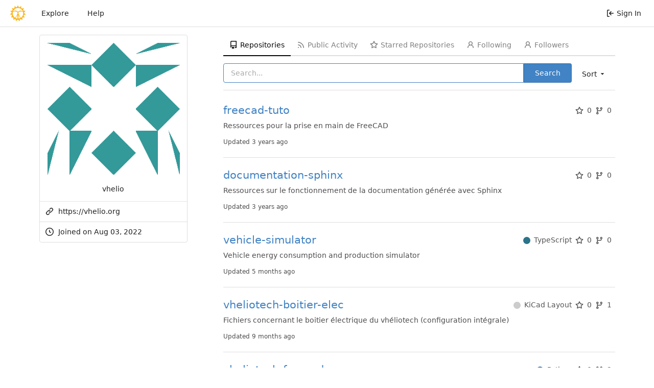

--- FILE ---
content_type: text/html; charset=UTF-8
request_url: https://git.vhelio.org/vhelio?sort=fewestforks&q=&tab=
body_size: 6390
content:
<!DOCTYPE html>
<html lang="en-US" class="theme-">
<head>
	<meta charset="utf-8">
	<meta name="viewport" content="width=device-width, initial-scale=1">
	<title>vhelio -  vhélio</title>
	<link rel="manifest" href="[data-uri]"/>
	<meta name="theme-color" content="#6cc644">
	<meta name="default-theme" content="auto" />
	<meta name="author" content="Gitea - Git with a cup of tea" />
	<meta name="description" content="Gitea (Git with a cup of tea) is a painless self-hosted Git service written in Go" />
	<meta name="keywords" content="go,git,self-hosted,gitea">
	<meta name="referrer" content="no-referrer" />

	<script>
		<!--   -->
		window.config = {
			appVer: '1.16.9',
			appSubUrl: '',
			assetUrlPrefix: '\/assets',
			runModeIsProd:  true ,
			customEmojis: {"codeberg":":codeberg:","git":":git:","gitea":":gitea:","github":":github:","gitlab":":gitlab:","gogs":":gogs:"},
			useServiceWorker:  false ,
			csrfToken: 'yyYo4QNnPHLRkbB4UxcHsWEezwY6MTc2ODQ4MzMyMzgyMjAwNTcwNg',
			pageData: {},
			requireTribute:  null ,
			notificationSettings: {"EventSourceUpdateTime":10000,"MaxTimeout":60000,"MinTimeout":10000,"TimeoutStep":10000}, 
			enableTimeTracking:  true ,
			
			mermaidMaxSourceCharacters:  5000 ,
			
			i18n: {
				copy_success: 'Copied!',
				copy_error: 'Copy failed',
				error_occurred: 'An error occurred',
				network_error: 'Network error',
			},
		};
		
		window.config.pageData = window.config.pageData || {};
	</script>
	<link rel="icon" href="/assets/img/logo.svg" type="image/svg+xml">
	<link rel="alternate icon" href="/assets/img/favicon.png" type="image/png">
	<link rel="stylesheet" href="/assets/css/index.css?v=b7cd2ee017fdf4f254d153314f812efd">
	<noscript>
		<style>
			.dropdown:hover > .menu { display: block; }
			.ui.secondary.menu .dropdown.item > .menu { margin-top: 0; }
		</style>
	</noscript>

	<meta property="og:title" content="vhelio" />
	<meta property="og:type" content="profile" />
	<meta property="og:image" content="https://git.vhelio.org/avatars/c3a4268e23535d4aded142bc689f8f32" />
	<meta property="og:url" content="https://git.vhelio.org/vhelio" />
	

<meta property="og:site_name" content="vhélio" />

	<link rel="stylesheet" href="/assets/css/theme-auto.css?v=b7cd2ee017fdf4f254d153314f812efd">


</head>
<body>
	

	<div class="full height">
		<noscript>This website works better with JavaScript.</noscript>

		

		
			<div class="ui top secondary stackable main menu following bar light">
				<div class="ui container" id="navbar">
	<div class="item brand" style="justify-content: space-between;">
		<a href="/" data-content="Home">
			<img class="ui mini image" width="30" height="30" src="/assets/img/logo.svg">
		</a>
		<div class="ui basic icon button mobile-only" id="navbar-expand-toggle">
			<i class="sidebar icon"></i>
		</div>
	</div>

	
		<a class="item " href="/explore/repos">Explore</a>
	

	

	


	
		<a class="item" target="_blank" rel="noopener noreferrer" href="https://docs.gitea.io">Help</a>
		<div class="right stackable menu">
			
			<a class="item" rel="nofollow" href="/user/login?redirect_to=%2fvhelio%3fsort%3dfewestforks%26q%3d%26tab%3d">
				<svg viewBox="0 0 16 16" class="svg octicon-sign-in" width="16" height="16" aria-hidden="true"><path fill-rule="evenodd" d="M2 2.75C2 1.784 2.784 1 3.75 1h2.5a.75.75 0 0 1 0 1.5h-2.5a.25.25 0 0 0-.25.25v10.5c0 .138.112.25.25.25h2.5a.75.75 0 0 1 0 1.5h-2.5A1.75 1.75 0 0 1 2 13.25V2.75zm6.56 4.5 1.97-1.97a.75.75 0 1 0-1.06-1.06L6.22 7.47a.75.75 0 0 0 0 1.06l3.25 3.25a.75.75 0 1 0 1.06-1.06L8.56 8.75h5.69a.75.75 0 0 0 0-1.5H8.56z"/></svg> Sign In
			</a>
		</div>
	
</div>

			</div>
		



<div class="page-content user profile">
	<div class="ui container">
		<div class="ui stackable grid">
			<div class="ui five wide column">
				<div class="ui card">
					
						<span class="image" id="profile-avatar">
							<img class="ui avatar image" src="/avatars/c3a4268e23535d4aded142bc689f8f32?size=870" title="vhelio" width="290" height="290"/>
						</span>
					
					<div class="content word-break profile-avatar-name">
						
						<span class="username text center">vhelio</span>
					</div>
					<div class="extra content word-break">
						<ul>
							
							
							
								<li>
									<svg viewBox="0 0 16 16" class="svg octicon-link" width="16" height="16" aria-hidden="true"><path fill-rule="evenodd" d="M7.775 3.275a.75.75 0 0 0 1.06 1.06l1.25-1.25a2 2 0 1 1 2.83 2.83l-2.5 2.5a2 2 0 0 1-2.83 0 .75.75 0 0 0-1.06 1.06 3.5 3.5 0 0 0 4.95 0l2.5-2.5a3.5 3.5 0 0 0-4.95-4.95l-1.25 1.25zm-4.69 9.64a2 2 0 0 1 0-2.83l2.5-2.5a2 2 0 0 1 2.83 0 .75.75 0 0 0 1.06-1.06 3.5 3.5 0 0 0-4.95 0l-2.5 2.5a3.5 3.5 0 0 0 4.95 4.95l1.25-1.25a.75.75 0 0 0-1.06-1.06l-1.25 1.25a2 2 0 0 1-2.83 0z"/></svg>
									<a target="_blank" rel="noopener noreferrer me" href="https://vhelio.org">https://vhelio.org</a>
								</li>
							
							
							
							<li><svg viewBox="0 0 16 16" class="svg octicon-clock" width="16" height="16" aria-hidden="true"><path fill-rule="evenodd" d="M1.5 8a6.5 6.5 0 1 1 13 0 6.5 6.5 0 0 1-13 0zM8 0a8 8 0 1 0 0 16A8 8 0 0 0 8 0zm.5 4.75a.75.75 0 0 0-1.5 0v3.5a.75.75 0 0 0 .471.696l2.5 1a.75.75 0 0 0 .557-1.392L8.5 7.742V4.75z"/></svg> Joined on Aug 03, 2022</li>
							
							
						</ul>
					</div>
				</div>
			</div>
			<div class="ui eleven wide column">
				<div class="ui secondary stackable pointing tight menu">
					<a class='active item' href="/vhelio">
						<svg viewBox="0 0 16 16" class="svg octicon-repo" width="16" height="16" aria-hidden="true"><path fill-rule="evenodd" d="M2 2.5A2.5 2.5 0 0 1 4.5 0h8.75a.75.75 0 0 1 .75.75v12.5a.75.75 0 0 1-.75.75h-2.5a.75.75 0 1 1 0-1.5h1.75v-2h-8a1 1 0 0 0-.714 1.7.75.75 0 0 1-1.072 1.05A2.495 2.495 0 0 1 2 11.5v-9zm10.5-1V9h-8c-.356 0-.694.074-1 .208V2.5a1 1 0 0 1 1-1h8zM5 12.25v3.25a.25.25 0 0 0 .4.2l1.45-1.087a.25.25 0 0 1 .3 0L8.6 15.7a.25.25 0 0 0 .4-.2v-3.25a.25.25 0 0 0-.25-.25h-3.5a.25.25 0 0 0-.25.25z"/></svg> Repositories
					</a>
					<a class=' item' href="/vhelio?tab=activity">
						<svg viewBox="0 0 16 16" class="svg octicon-rss" width="16" height="16" aria-hidden="true"><path fill-rule="evenodd" d="M2.002 2.725a.75.75 0 0 1 .797-.699C8.79 2.42 13.58 7.21 13.974 13.201a.75.75 0 1 1-1.497.098 10.502 10.502 0 0 0-9.776-9.776.75.75 0 0 1-.7-.798zM2 13a1 1 0 1 1 2 0 1 1 0 0 1-2 0zm.84-5.95a.75.75 0 0 0-.179 1.489c2.509.3 4.5 2.291 4.8 4.8a.75.75 0 1 0 1.49-.178A7.003 7.003 0 0 0 2.838 7.05z"/></svg> Public Activity
					</a>
					
						<a class=' item' href="/vhelio?tab=stars">
							<svg viewBox="0 0 16 16" class="svg octicon-star" width="16" height="16" aria-hidden="true"><path fill-rule="evenodd" d="M8 .25a.75.75 0 0 1 .673.418l1.882 3.815 4.21.612a.75.75 0 0 1 .416 1.279l-3.046 2.97.719 4.192a.75.75 0 0 1-1.088.791L8 12.347l-3.766 1.98a.75.75 0 0 1-1.088-.79l.72-4.194L.818 6.374a.75.75 0 0 1 .416-1.28l4.21-.611L7.327.668A.75.75 0 0 1 8 .25zm0 2.445L6.615 5.5a.75.75 0 0 1-.564.41l-3.097.45 2.24 2.184a.75.75 0 0 1 .216.664l-.528 3.084 2.769-1.456a.75.75 0 0 1 .698 0l2.77 1.456-.53-3.084a.75.75 0 0 1 .216-.664l2.24-2.183-3.096-.45a.75.75 0 0 1-.564-.41L8 2.694v.001z"/></svg> Starred Repositories
							
						</a>
					
					<a class=' item' href="/vhelio?tab=following">
						<svg viewBox="0 0 16 16" class="svg octicon-person" width="16" height="16" aria-hidden="true"><path fill-rule="evenodd" d="M10.5 5a2.5 2.5 0 1 1-5 0 2.5 2.5 0 0 1 5 0zm.061 3.073a4 4 0 1 0-5.123 0 6.004 6.004 0 0 0-3.431 5.142.75.75 0 0 0 1.498.07 4.5 4.5 0 0 1 8.99 0 .75.75 0 1 0 1.498-.07 6.005 6.005 0 0 0-3.432-5.142z"/></svg> Following
						
					</a>
					<a class=' item' href="/vhelio?tab=followers">
						<svg viewBox="0 0 16 16" class="svg octicon-person" width="16" height="16" aria-hidden="true"><path fill-rule="evenodd" d="M10.5 5a2.5 2.5 0 1 1-5 0 2.5 2.5 0 0 1 5 0zm.061 3.073a4 4 0 1 0-5.123 0 6.004 6.004 0 0 0-3.431 5.142.75.75 0 0 0 1.498.07 4.5 4.5 0 0 1 8.99 0 .75.75 0 1 0 1.498-.07 6.005 6.005 0 0 0-3.432-5.142z"/></svg> Followers
						
					</a>
				</div>

				
					<div class="ui right floated secondary filter menu">
	
	<div class="ui right dropdown type jump item">
		<span class="text">
			Sort
				<svg viewBox="0 0 16 16" class="dropdown icon svg octicon-triangle-down" width="14" height="14" aria-hidden="true"><path d="m4.427 7.427 3.396 3.396a.25.25 0 0 0 .354 0l3.396-3.396A.25.25 0 0 0 11.396 7H4.604a.25.25 0 0 0-.177.427z"/></svg>
		</span>
		<div class="menu">
			<a class=" item" href="/vhelio?sort=newest&q=&tab=">Newest</a>
			<a class=" item" href="/vhelio?sort=oldest&q=&tab=">Oldest</a>
			<a class=" item" href="/vhelio?sort=alphabetically&q=&tab=">Alphabetically</a>
			<a class=" item" href="/vhelio?sort=reversealphabetically&q=&tab=">Reverse alphabetically</a>
			<a class=" item" href="/vhelio?sort=recentupdate&q=&tab=">Recently updated</a>
			<a class=" item" href="/vhelio?sort=leastupdate&q=&tab=">Least recently updated</a>
			
				<a class=" item" href="/vhelio?sort=moststars&q=&tab=">Most stars</a>
				<a class=" item" href="/vhelio?sort=feweststars&q=&tab=">Fewest stars</a>
			
			<a class=" item" href="/vhelio?sort=mostforks&q=&tab=">Most forks</a>
			<a class="active item" href="/vhelio?sort=fewestforks&q=&tab=">Fewest forks</a>
		</div>
	</div>
</div>
<form class="ui form ignore-dirty" style="max-width: 90%">
	<input type="hidden" name="tab" value="">
	<input type="hidden" name="sort" value="fewestforks">
	<div class="ui fluid action input">
		<input name="q" value="" placeholder="Search..." autofocus>
		<button class="ui blue button">Search</button>
	</div>
</form>
<div class="ui divider"></div>

					<div class="ui repository list">
	
		<div class="item">
			<div class="ui header df ac">
				<div class="repo-title">
					
					
					<a class="name" href="/vhelio/freecad-tuto">
						freecad-tuto
					</a>
					<div class="labels df ac fw">
						
						
							
								
							
						
						
					</div>
				</div>
				<div class="metas df ac">
					
					
						<span class="text grey df ac mr-3"><svg viewBox="0 0 16 16" class="mr-3 svg octicon-star" width="16" height="16" aria-hidden="true"><path fill-rule="evenodd" d="M8 .25a.75.75 0 0 1 .673.418l1.882 3.815 4.21.612a.75.75 0 0 1 .416 1.279l-3.046 2.97.719 4.192a.75.75 0 0 1-1.088.791L8 12.347l-3.766 1.98a.75.75 0 0 1-1.088-.79l.72-4.194L.818 6.374a.75.75 0 0 1 .416-1.28l4.21-.611L7.327.668A.75.75 0 0 1 8 .25zm0 2.445L6.615 5.5a.75.75 0 0 1-.564.41l-3.097.45 2.24 2.184a.75.75 0 0 1 .216.664l-.528 3.084 2.769-1.456a.75.75 0 0 1 .698 0l2.77 1.456-.53-3.084a.75.75 0 0 1 .216-.664l2.24-2.183-3.096-.45a.75.75 0 0 1-.564-.41L8 2.694v.001z"/></svg>0</span>
					
					<span class="text grey df ac mr-3"><svg viewBox="0 0 16 16" class="mr-3 svg octicon-git-branch" width="16" height="16" aria-hidden="true"><path fill-rule="evenodd" d="M11.75 2.5a.75.75 0 1 0 0 1.5.75.75 0 0 0 0-1.5zm-2.25.75a2.25 2.25 0 1 1 3 2.122V6A2.5 2.5 0 0 1 10 8.5H6a1 1 0 0 0-1 1v1.128a2.251 2.251 0 1 1-1.5 0V5.372a2.25 2.25 0 1 1 1.5 0v1.836A2.492 2.492 0 0 1 6 7h4a1 1 0 0 0 1-1v-.628A2.25 2.25 0 0 1 9.5 3.25zM4.25 12a.75.75 0 1 0 0 1.5.75.75 0 0 0 0-1.5zM3.5 3.25a.75.75 0 1 1 1.5 0 .75.75 0 0 1-1.5 0z"/></svg>0</span>
				</div>
			</div>
			<div class="description">
				<p>Ressources pour la prise en main de FreeCAD</p>
				
				<p class="time">Updated <span class="time-since" title="Sat, 25 Mar 2023 20:54:31 UTC">3 years ago</span></p>
			</div>
		</div>
	
		<div class="item">
			<div class="ui header df ac">
				<div class="repo-title">
					
					
					<a class="name" href="/vhelio/documentation-sphinx">
						documentation-sphinx
					</a>
					<div class="labels df ac fw">
						
						
							
								
							
						
						
					</div>
				</div>
				<div class="metas df ac">
					
					
						<span class="text grey df ac mr-3"><svg viewBox="0 0 16 16" class="mr-3 svg octicon-star" width="16" height="16" aria-hidden="true"><path fill-rule="evenodd" d="M8 .25a.75.75 0 0 1 .673.418l1.882 3.815 4.21.612a.75.75 0 0 1 .416 1.279l-3.046 2.97.719 4.192a.75.75 0 0 1-1.088.791L8 12.347l-3.766 1.98a.75.75 0 0 1-1.088-.79l.72-4.194L.818 6.374a.75.75 0 0 1 .416-1.28l4.21-.611L7.327.668A.75.75 0 0 1 8 .25zm0 2.445L6.615 5.5a.75.75 0 0 1-.564.41l-3.097.45 2.24 2.184a.75.75 0 0 1 .216.664l-.528 3.084 2.769-1.456a.75.75 0 0 1 .698 0l2.77 1.456-.53-3.084a.75.75 0 0 1 .216-.664l2.24-2.183-3.096-.45a.75.75 0 0 1-.564-.41L8 2.694v.001z"/></svg>0</span>
					
					<span class="text grey df ac mr-3"><svg viewBox="0 0 16 16" class="mr-3 svg octicon-git-branch" width="16" height="16" aria-hidden="true"><path fill-rule="evenodd" d="M11.75 2.5a.75.75 0 1 0 0 1.5.75.75 0 0 0 0-1.5zm-2.25.75a2.25 2.25 0 1 1 3 2.122V6A2.5 2.5 0 0 1 10 8.5H6a1 1 0 0 0-1 1v1.128a2.251 2.251 0 1 1-1.5 0V5.372a2.25 2.25 0 1 1 1.5 0v1.836A2.492 2.492 0 0 1 6 7h4a1 1 0 0 0 1-1v-.628A2.25 2.25 0 0 1 9.5 3.25zM4.25 12a.75.75 0 1 0 0 1.5.75.75 0 0 0 0-1.5zM3.5 3.25a.75.75 0 1 1 1.5 0 .75.75 0 0 1-1.5 0z"/></svg>0</span>
				</div>
			</div>
			<div class="description">
				<p>Ressources sur le fonctionnement de la documentation générée avec Sphinx</p>
				
				<p class="time">Updated <span class="time-since" title="Sun, 07 Aug 2022 20:10:53 UTC">3 years ago</span></p>
			</div>
		</div>
	
		<div class="item">
			<div class="ui header df ac">
				<div class="repo-title">
					
					
					<a class="name" href="/vhelio/vehicle-simulator">
						vehicle-simulator
					</a>
					<div class="labels df ac fw">
						
						
							
								
							
						
						
					</div>
				</div>
				<div class="metas df ac">
					
					<span class="text grey df ac mr-3"><i class="color-icon mr-3" style="background-color: #2b7489"></i>TypeScript</span>
					
					
						<span class="text grey df ac mr-3"><svg viewBox="0 0 16 16" class="mr-3 svg octicon-star" width="16" height="16" aria-hidden="true"><path fill-rule="evenodd" d="M8 .25a.75.75 0 0 1 .673.418l1.882 3.815 4.21.612a.75.75 0 0 1 .416 1.279l-3.046 2.97.719 4.192a.75.75 0 0 1-1.088.791L8 12.347l-3.766 1.98a.75.75 0 0 1-1.088-.79l.72-4.194L.818 6.374a.75.75 0 0 1 .416-1.28l4.21-.611L7.327.668A.75.75 0 0 1 8 .25zm0 2.445L6.615 5.5a.75.75 0 0 1-.564.41l-3.097.45 2.24 2.184a.75.75 0 0 1 .216.664l-.528 3.084 2.769-1.456a.75.75 0 0 1 .698 0l2.77 1.456-.53-3.084a.75.75 0 0 1 .216-.664l2.24-2.183-3.096-.45a.75.75 0 0 1-.564-.41L8 2.694v.001z"/></svg>0</span>
					
					<span class="text grey df ac mr-3"><svg viewBox="0 0 16 16" class="mr-3 svg octicon-git-branch" width="16" height="16" aria-hidden="true"><path fill-rule="evenodd" d="M11.75 2.5a.75.75 0 1 0 0 1.5.75.75 0 0 0 0-1.5zm-2.25.75a2.25 2.25 0 1 1 3 2.122V6A2.5 2.5 0 0 1 10 8.5H6a1 1 0 0 0-1 1v1.128a2.251 2.251 0 1 1-1.5 0V5.372a2.25 2.25 0 1 1 1.5 0v1.836A2.492 2.492 0 0 1 6 7h4a1 1 0 0 0 1-1v-.628A2.25 2.25 0 0 1 9.5 3.25zM4.25 12a.75.75 0 1 0 0 1.5.75.75 0 0 0 0-1.5zM3.5 3.25a.75.75 0 1 1 1.5 0 .75.75 0 0 1-1.5 0z"/></svg>0</span>
				</div>
			</div>
			<div class="description">
				<p>Vehicle energy consumption and production simulator</p>
				
				<p class="time">Updated <span class="time-since" title="Thu, 21 Aug 2025 15:42:52 UTC">5 months ago</span></p>
			</div>
		</div>
	
		<div class="item">
			<div class="ui header df ac">
				<div class="repo-title">
					
					
					<a class="name" href="/vhelio/vheliotech-boitier-elec">
						vheliotech-boitier-elec
					</a>
					<div class="labels df ac fw">
						
						
							
								
							
						
						
					</div>
				</div>
				<div class="metas df ac">
					
					<span class="text grey df ac mr-3"><i class="color-icon mr-3" style="background-color: #cccccc"></i>KiCad Layout</span>
					
					
						<span class="text grey df ac mr-3"><svg viewBox="0 0 16 16" class="mr-3 svg octicon-star" width="16" height="16" aria-hidden="true"><path fill-rule="evenodd" d="M8 .25a.75.75 0 0 1 .673.418l1.882 3.815 4.21.612a.75.75 0 0 1 .416 1.279l-3.046 2.97.719 4.192a.75.75 0 0 1-1.088.791L8 12.347l-3.766 1.98a.75.75 0 0 1-1.088-.79l.72-4.194L.818 6.374a.75.75 0 0 1 .416-1.28l4.21-.611L7.327.668A.75.75 0 0 1 8 .25zm0 2.445L6.615 5.5a.75.75 0 0 1-.564.41l-3.097.45 2.24 2.184a.75.75 0 0 1 .216.664l-.528 3.084 2.769-1.456a.75.75 0 0 1 .698 0l2.77 1.456-.53-3.084a.75.75 0 0 1 .216-.664l2.24-2.183-3.096-.45a.75.75 0 0 1-.564-.41L8 2.694v.001z"/></svg>0</span>
					
					<span class="text grey df ac mr-3"><svg viewBox="0 0 16 16" class="mr-3 svg octicon-git-branch" width="16" height="16" aria-hidden="true"><path fill-rule="evenodd" d="M11.75 2.5a.75.75 0 1 0 0 1.5.75.75 0 0 0 0-1.5zm-2.25.75a2.25 2.25 0 1 1 3 2.122V6A2.5 2.5 0 0 1 10 8.5H6a1 1 0 0 0-1 1v1.128a2.251 2.251 0 1 1-1.5 0V5.372a2.25 2.25 0 1 1 1.5 0v1.836A2.492 2.492 0 0 1 6 7h4a1 1 0 0 0 1-1v-.628A2.25 2.25 0 0 1 9.5 3.25zM4.25 12a.75.75 0 1 0 0 1.5.75.75 0 0 0 0-1.5zM3.5 3.25a.75.75 0 1 1 1.5 0 .75.75 0 0 1-1.5 0z"/></svg>1</span>
				</div>
			</div>
			<div class="description">
				<p>Fichiers concernant le boitier électrique du vhéliotech (configuration intégrale)</p>
				
				<p class="time">Updated <span class="time-since" title="Wed, 23 Apr 2025 07:58:58 UTC">9 months ago</span></p>
			</div>
		</div>
	
		<div class="item">
			<div class="ui header df ac">
				<div class="repo-title">
					
					
					<a class="name" href="/vhelio/vheliotech-freecad">
						vheliotech-freecad
					</a>
					<div class="labels df ac fw">
						
						
							
								
							
						
						
					</div>
				</div>
				<div class="metas df ac">
					
					<span class="text grey df ac mr-3"><i class="color-icon mr-3" style="background-color: #3572A5"></i>Python</span>
					
					
						<span class="text grey df ac mr-3"><svg viewBox="0 0 16 16" class="mr-3 svg octicon-star" width="16" height="16" aria-hidden="true"><path fill-rule="evenodd" d="M8 .25a.75.75 0 0 1 .673.418l1.882 3.815 4.21.612a.75.75 0 0 1 .416 1.279l-3.046 2.97.719 4.192a.75.75 0 0 1-1.088.791L8 12.347l-3.766 1.98a.75.75 0 0 1-1.088-.79l.72-4.194L.818 6.374a.75.75 0 0 1 .416-1.28l4.21-.611L7.327.668A.75.75 0 0 1 8 .25zm0 2.445L6.615 5.5a.75.75 0 0 1-.564.41l-3.097.45 2.24 2.184a.75.75 0 0 1 .216.664l-.528 3.084 2.769-1.456a.75.75 0 0 1 .698 0l2.77 1.456-.53-3.084a.75.75 0 0 1 .216-.664l2.24-2.183-3.096-.45a.75.75 0 0 1-.564-.41L8 2.694v.001z"/></svg>0</span>
					
					<span class="text grey df ac mr-3"><svg viewBox="0 0 16 16" class="mr-3 svg octicon-git-branch" width="16" height="16" aria-hidden="true"><path fill-rule="evenodd" d="M11.75 2.5a.75.75 0 1 0 0 1.5.75.75 0 0 0 0-1.5zm-2.25.75a2.25 2.25 0 1 1 3 2.122V6A2.5 2.5 0 0 1 10 8.5H6a1 1 0 0 0-1 1v1.128a2.251 2.251 0 1 1-1.5 0V5.372a2.25 2.25 0 1 1 1.5 0v1.836A2.492 2.492 0 0 1 6 7h4a1 1 0 0 0 1-1v-.628A2.25 2.25 0 0 1 9.5 3.25zM4.25 12a.75.75 0 1 0 0 1.5.75.75 0 0 0 0-1.5zM3.5 3.25a.75.75 0 1 1 1.5 0 .75.75 0 0 1-1.5 0z"/></svg>3</span>
				</div>
			</div>
			<div class="description">
				<p>Modélisation 3D du vhéliotech avec FreeCAD</p>
				
				<p class="time">Updated <span class="time-since" title="Thu, 02 May 2024 15:56:27 UTC">2 years ago</span></p>
			</div>
		</div>
	
		<div class="item">
			<div class="ui header df ac">
				<div class="repo-title">
					
					
					<a class="name" href="/vhelio/vheliotech-guide-de-montage">
						vheliotech-guide-de-montage
					</a>
					<div class="labels df ac fw">
						
						
							
								
							
						
						
					</div>
				</div>
				<div class="metas df ac">
					
					<span class="text grey df ac mr-3"><i class="color-icon mr-3" style="background-color: #3572A5"></i>Python</span>
					
					
						<span class="text grey df ac mr-3"><svg viewBox="0 0 16 16" class="mr-3 svg octicon-star" width="16" height="16" aria-hidden="true"><path fill-rule="evenodd" d="M8 .25a.75.75 0 0 1 .673.418l1.882 3.815 4.21.612a.75.75 0 0 1 .416 1.279l-3.046 2.97.719 4.192a.75.75 0 0 1-1.088.791L8 12.347l-3.766 1.98a.75.75 0 0 1-1.088-.79l.72-4.194L.818 6.374a.75.75 0 0 1 .416-1.28l4.21-.611L7.327.668A.75.75 0 0 1 8 .25zm0 2.445L6.615 5.5a.75.75 0 0 1-.564.41l-3.097.45 2.24 2.184a.75.75 0 0 1 .216.664l-.528 3.084 2.769-1.456a.75.75 0 0 1 .698 0l2.77 1.456-.53-3.084a.75.75 0 0 1 .216-.664l2.24-2.183-3.096-.45a.75.75 0 0 1-.564-.41L8 2.694v.001z"/></svg>0</span>
					
					<span class="text grey df ac mr-3"><svg viewBox="0 0 16 16" class="mr-3 svg octicon-git-branch" width="16" height="16" aria-hidden="true"><path fill-rule="evenodd" d="M11.75 2.5a.75.75 0 1 0 0 1.5.75.75 0 0 0 0-1.5zm-2.25.75a2.25 2.25 0 1 1 3 2.122V6A2.5 2.5 0 0 1 10 8.5H6a1 1 0 0 0-1 1v1.128a2.251 2.251 0 1 1-1.5 0V5.372a2.25 2.25 0 1 1 1.5 0v1.836A2.492 2.492 0 0 1 6 7h4a1 1 0 0 0 1-1v-.628A2.25 2.25 0 0 1 9.5 3.25zM4.25 12a.75.75 0 1 0 0 1.5.75.75 0 0 0 0-1.5zM3.5 3.25a.75.75 0 1 1 1.5 0 .75.75 0 0 1-1.5 0z"/></svg>7</span>
				</div>
			</div>
			<div class="description">
				<p>Guide de montage du vhéliotech</p>
				
				<p class="time">Updated <span class="time-since" title="Mon, 10 Nov 2025 11:31:36 UTC">2 months ago</span></p>
			</div>
		</div>
	
</div>

					

	


				
			</div>
		</div>
	</div>
</div>


	

	</div>

	

	<footer>
	<div class="ui container">
		<div class="ui left">
			Powered by Gitea Version: 1.16.9 Page: <strong>21ms</strong> Template: <strong>10ms</strong>
		</div>
		<div class="ui right links">
			
			<div class="ui language bottom floating slide up dropdown link item">
				<svg viewBox="0 0 16 16" class="svg octicon-globe" width="16" height="16" aria-hidden="true"><path fill-rule="evenodd" d="M1.543 7.25h2.733c.144-2.074.866-3.756 1.58-4.948.12-.197.237-.381.353-.552a6.506 6.506 0 0 0-4.666 5.5zm2.733 1.5H1.543a6.506 6.506 0 0 0 4.666 5.5 11.13 11.13 0 0 1-.352-.552c-.715-1.192-1.437-2.874-1.581-4.948zm1.504 0h4.44a9.637 9.637 0 0 1-1.363 4.177c-.306.51-.612.919-.857 1.215a9.978 9.978 0 0 1-.857-1.215A9.637 9.637 0 0 1 5.78 8.75zm4.44-1.5H5.78a9.637 9.637 0 0 1 1.363-4.177c.306-.51.612-.919.857-1.215.245.296.55.705.857 1.215A9.638 9.638 0 0 1 10.22 7.25zm1.504 1.5c-.144 2.074-.866 3.756-1.58 4.948-.12.197-.237.381-.353.552a6.506 6.506 0 0 0 4.666-5.5h-2.733zm2.733-1.5h-2.733c-.144-2.074-.866-3.756-1.58-4.948a11.738 11.738 0 0 0-.353-.552 6.506 6.506 0 0 1 4.666 5.5zM8 0a8 8 0 1 0 0 16A8 8 0 0 0 8 0z"/></svg>
				<div class="text">English</div>
				<div class="menu language-menu">
					
						<a lang="id-ID" data-url="/?lang=id-ID" class="item ">bahasa Indonesia</a>
					
						<a lang="de-DE" data-url="/?lang=de-DE" class="item ">Deutsch</a>
					
						<a lang="en-US" data-url="/?lang=en-US" class="item active selected">English</a>
					
						<a lang="es-ES" data-url="/?lang=es-ES" class="item ">español</a>
					
						<a lang="fr-FR" data-url="/?lang=fr-FR" class="item ">français</a>
					
						<a lang="it-IT" data-url="/?lang=it-IT" class="item ">italiano</a>
					
						<a lang="lv-LV" data-url="/?lang=lv-LV" class="item ">latviešu</a>
					
						<a lang="hu-HU" data-url="/?lang=hu-HU" class="item ">magyar nyelv</a>
					
						<a lang="nl-NL" data-url="/?lang=nl-NL" class="item ">Nederlands</a>
					
						<a lang="pl-PL" data-url="/?lang=pl-PL" class="item ">polski</a>
					
						<a lang="pt-PT" data-url="/?lang=pt-PT" class="item ">Português de Portugal</a>
					
						<a lang="pt-BR" data-url="/?lang=pt-BR" class="item ">português do Brasil</a>
					
						<a lang="fi-FI" data-url="/?lang=fi-FI" class="item ">suomi</a>
					
						<a lang="sv-SE" data-url="/?lang=sv-SE" class="item ">svenska</a>
					
						<a lang="tr-TR" data-url="/?lang=tr-TR" class="item ">Türkçe</a>
					
						<a lang="cs-CZ" data-url="/?lang=cs-CZ" class="item ">čeština</a>
					
						<a lang="el-GR" data-url="/?lang=el-GR" class="item ">ελληνικά</a>
					
						<a lang="bg-BG" data-url="/?lang=bg-BG" class="item ">български</a>
					
						<a lang="ru-RU" data-url="/?lang=ru-RU" class="item ">русский</a>
					
						<a lang="sr-SP" data-url="/?lang=sr-SP" class="item ">српски</a>
					
						<a lang="uk-UA" data-url="/?lang=uk-UA" class="item ">Українська</a>
					
						<a lang="fa-IR" data-url="/?lang=fa-IR" class="item ">فارسی</a>
					
						<a lang="ml-IN" data-url="/?lang=ml-IN" class="item ">മലയാളം</a>
					
						<a lang="ja-JP" data-url="/?lang=ja-JP" class="item ">日本語</a>
					
						<a lang="zh-CN" data-url="/?lang=zh-CN" class="item ">简体中文</a>
					
						<a lang="zh-TW" data-url="/?lang=zh-TW" class="item ">繁體中文（台灣）</a>
					
						<a lang="zh-HK" data-url="/?lang=zh-HK" class="item ">繁體中文（香港）</a>
					
						<a lang="ko-KR" data-url="/?lang=ko-KR" class="item ">한국어</a>
					
				</div>
			</div>
			<a href="/assets/js/licenses.txt">Licenses</a>
			<a href="/api/swagger">API</a>
			<a target="_blank" rel="noopener noreferrer" href="https://gitea.io">Website</a>
			
			<span class="version">Go1.18.3</span>
		</div>
	</div>
</footer>




	<script src="/assets/js/index.js?v=b7cd2ee017fdf4f254d153314f812efd"></script>
<script src="/assets/js/toc.js"></script>


</body>
</html>



--- FILE ---
content_type: text/javascript; charset=utf-8
request_url: https://git.vhelio.org/assets/js/toc.js
body_size: 4570
content:
(function() {
        // html listings ----------------------------------------------------
        let openedLists, listEopen;
        // close list
        const _closeList = function (count) {
                let out = '';
                if(count == false || count == 0 || count == 'undefined' || typeof(count) == 'undefined' ) {
                        count = openedLists.length;
                } else {
                        count = Math.min(count, openedLists.length);
                }
                while (count > 0){
                        out += '</li>' + openedLists.pop();
                        listEopen = true;
                        count--;
                }
                return out;
        };
        // open list
        const _openList = function (level) {
                let out = '<ul>';
                openedLists.push('</ul>');
                listEopen = false;
                return out;
        };
        // handle list element
        // create valid html list
        const __list = function (line, level, id) {
                let out = '';
                let diff = level - openedLists.length;
                if(diff > 0) { //open new level
                        out += _openList(level);
                        out += __list(line,level, id);
                }  else if(diff < 0 ) {
                        out += _closeList(-diff);
                        out += __list(line, level, id);
                } else { // only add list element
                        out += ((listEopen)?'</li>':'') + '<li><a href="#' + id + '" rel="nofollow">' + line + '</a>';
                        listEopen = true;
                }
                return out;
        };
        /**
         * find headlines and create list ----------------------------------
         * @param target        Element  target container where toc should be created
         */
        const create_toc_inside = function(target) {
                let rm;
                if(target != null) {
                        if( (rm = target.querySelector('.auto-toc-wrapper')) != null ) {
                                rm.parentNode.removeChild(rm);
                        }
                        openedLists = []; listEopen = false;
                        // get content and create html
                        const elms = target.querySelectorAll('h1,h2,h3,h4,h5');
                        let html = '';

                        if(elms.length > 4) {

                                for(let i = 0; i < elms.length; i++){
                                        let l = elms[i].tagName.substr(1); //level
                                        let t = elms[i].innerText.trim().trim(''); //text
                                        let id = elms[i].id;
                                        // create html
                                        if(t.length > 0 && l >= 1) {
                                                html += __list( t, l, id);
                                        } else {
                                                html += _closeList(0) + l;
                                        }
                                }
                                html += _closeList(0);
                                //create elements
                                let d = document.createElement('div');
                                d.id = 'auto-toc';
                                d.className = 'anchor-wrap';
                                d.innerHTML = '<h2>Sommaire</h2>';
                                let d2 = document.createElement('div');
                                d2.className = 'auto-toc-container';
                                d2.innerHTML = html;
                                d2.insertBefore(d, d2.firstChild);
                                let c = document.createElement('div');
                                c.className = 'auto-toc-wrapper';
                                c.appendChild(d2);
                                //inject toc
                                target.insertBefore(c, target.firstChild);
                                //set style
                                c.style.cssText = "float:right;background:#fff;padding:0 0 7px 20px;position:relative;z-index:1;max-width: min(300px,40%);";
                                d2.style.cssText = "padding:7px;border:1px solid #333;border-radius:5px";
                        }
                }
        };
        // create toc ----------------------------------
        create_toc_inside(document.querySelector('.file-view.markup')); // md
        create_toc_inside(document.querySelector('.segment.markup')); // wiki pages
})();


--- FILE ---
content_type: image/svg+xml
request_url: https://git.vhelio.org/assets/img/logo.svg
body_size: 16501
content:
<?xml version="1.0" encoding="UTF-8" standalone="no"?>
<svg
   xmlns:dc="http://purl.org/dc/elements/1.1/"
   xmlns:cc="http://creativecommons.org/ns#"
   xmlns:rdf="http://www.w3.org/1999/02/22-rdf-syntax-ns#"
   xmlns:svg="http://www.w3.org/2000/svg"
   xmlns="http://www.w3.org/2000/svg"
   xmlns:sodipodi="http://sodipodi.sourceforge.net/DTD/sodipodi-0.dtd"
   xmlns:inkscape="http://www.inkscape.org/namespaces/inkscape"
   width="61.512848mm"
   height="61.274406mm"
   viewBox="0 0 61.512848 61.274406"
   version="1.1"
   id="svg8714"
   inkscape:version="1.0.2 (e86c870879, 2021-01-15)"
   sodipodi:docname="favicon.svg">
  <defs
     id="defs8708" />
  <sodipodi:namedview
     id="base"
     pagecolor="#ffffff"
     bordercolor="#666666"
     borderopacity="1.0"
     inkscape:pageopacity="0.0"
     inkscape:pageshadow="2"
     inkscape:zoom="0.7"
     inkscape:cx="427.85147"
     inkscape:cy="531.45465"
     inkscape:document-units="mm"
     inkscape:current-layer="layer1"
     inkscape:document-rotation="0"
     showgrid="false"
     fit-margin-top="0"
     fit-margin-left="0"
     fit-margin-right="0"
     fit-margin-bottom="0"
     inkscape:window-width="1920"
     inkscape:window-height="1057"
     inkscape:window-x="0"
     inkscape:window-y="0"
     inkscape:window-maximized="1" />
  <metadata
     id="metadata8711">
    <rdf:RDF>
      <cc:Work
         rdf:about="">
        <dc:format>image/svg+xml</dc:format>
        <dc:type
           rdf:resource="http://purl.org/dc/dcmitype/StillImage" />
        <dc:title></dc:title>
      </cc:Work>
    </rdf:RDF>
  </metadata>
  <g
     inkscape:label="Calque 1"
     inkscape:groupmode="layer"
     id="layer1"
     transform="translate(-0.14756487,-0.26815753)">
    <path
       style="fill:#fcb723;stroke-width:0.0254"
       d="m 36.043056,61.495305 c -0.23264,-0.0804 -0.39788,-0.22604 -0.60912,-0.53691 -0.21861,-0.32171 -0.85164,-1.37886 -1.12643,-1.88114 -0.51498,-0.9413 -0.75591,-1.29373 -1.11652,-1.63325 -0.57174,-0.53829 -1.39272,-0.83628 -2.40064,-0.87134 -1.192059,-0.0415 -2.251877,0.3487 -3.010387,1.1083 -0.381336,0.38188 -0.610616,0.76338 -1.052185,1.7507 -0.417269,0.93299 -0.668324,1.37192 -0.977783,1.70949 -0.211791,0.23103 -0.367808,0.30647 -0.663025,0.32058 -0.277688,0.0133 -0.525132,-0.0351 -0.971222,-0.18992 -0.526267,-0.18264 -0.681127,-0.27615 -0.864431,-0.52201 -0.209727,-0.2813 -0.318838,-0.72489 -0.398523,-1.62021 -0.07454,-0.83749 -0.141197,-1.2736 -0.281458,-1.8415 -0.642753,-2.60242 -2.181135,-3.84991 -4.176189,-3.3865 -0.486005,0.11288 -0.911627,0.28976 -1.573567,0.65392 -0.557562,0.30674 -0.694224,0.40681 -1.130332,0.82772 -0.862293,0.83224 -1.452692,1.20636 -1.903748,1.20636 -0.187196,0 -0.257427,-0.0258 -0.406302,-0.14946 -0.06427,-0.0534 -0.202576,-0.15227 -0.307351,-0.21977 -0.787752,-0.50749 -0.944951,-0.63663 -1.0678,-0.87723 -0.197091,-0.38599 0.03592,-1.40094 0.775131,-3.37634 0.06535,-0.17462 0.149048,-0.43751 0.186005,-0.5842 0.06136,-0.24356 0.06725,-0.31077 0.06783,-0.7747 5.29e-4,-0.40309 -0.0091,-0.55258 -0.04666,-0.7239 -0.26306,-1.20057 -1.003255,-2.14753 -2.086211,-2.66895 -0.550714,-0.26517 -1.0200637,-0.36945 -1.5493997,-0.34426 -0.412694,0.0196 -0.78277,0.0866 -1.501873,0.27191 -1.129546,0.29102 -1.407535,0.34622 -1.863627,0.37005 -0.330168,0.0172 -0.678473,-0.0176 -0.919385,-0.092 -0.256121,-0.0791 -0.470267,-0.28622 -0.764629,-0.7395 -0.299779,-0.46163 -0.434422,-0.818 -0.435957,-1.15387 -7.94e-4,-0.17942 0.0088,-0.22338 0.08076,-0.3683 0.1646,-0.33159 0.531678,-0.76843 1.371243,-1.63188 0.282226,-0.29026 0.606176,-0.63892 0.719897,-0.77481 0.518281,-0.61934 0.813861,-1.19439 0.956045,-1.85998 0.06987,-0.32707 0.06348,-1.08888 -0.01206,-1.43774 -0.07926,-0.36604 -0.165537,-0.61411 -0.334788,-0.96256 -0.189468,-0.39008 -0.408606,-0.69922 -0.71193,-1.00434 -0.282641,-0.28431 -0.529376,-0.46508 -0.8636,-0.63272 -0.390181,-0.1957 -0.557591,-0.24185 -1.8034,-0.49719 -0.965105,-0.1978 -1.382959,-0.30138 -1.8542,-0.45962 -0.49126202,-0.16496 -0.78075402,-0.30701 -0.89304802,-0.4382 -0.100849,-0.11782 -0.108493,-0.14137 -0.236014,-0.72713 -0.129624,-0.59541 -0.149008,-0.73473 -0.134522,-0.96691 0.02334,-0.37392 0.160324,-0.58656 0.531474,-0.82496 0.49899902,-0.32051 1.00342202,-0.55919 2.11856402,-1.00241 0.908674,-0.36116 1.171273,-0.48744 1.468876,-0.70633 0.704155,-0.51792 1.183077,-1.28917 1.376979,-2.21747 0.05893,-0.28213 0.06839,-0.38825 0.06879,-0.77162 0.0011,-0.96354 -0.272008,-1.75068 -0.849477,-2.44932 -0.252711,-0.30574 -0.448244,-0.4684 -0.98743,-0.82142 -0.877186,-0.57433 -1.430576,-1.00796 -2.013109,-1.57747 -0.493921,-0.48288 -0.540705,-0.56149 -0.538538,-0.90489 0.0013,-0.20891 0.01299,-0.26142 0.135408,-0.6096 0.07368,-0.20955 0.16269,-0.47244 0.1978,-0.5842 0.0981,-0.31226 0.114644,-0.34806 0.20928,-0.45281 0.185831,-0.20569 0.448988,-0.33404 0.87847,-0.42844 0.174778,-0.0384 0.364903,-0.0535 0.807503,-0.064 0.624866,-0.0148 1.058135,0.0112 1.668997,0.10024 0.830612,0.1211 1.390959,0.0455 2.042017,-0.27567 0.909878,-0.44878 1.662708,-1.31368 1.983904,-2.27924 0.148325,-0.4459 0.178004,-0.63728 0.17585,-1.13397 -0.0021,-0.49208 -0.0472,-0.77537 -0.191963,-1.2065 -0.107392,-0.31985 -0.405916,-0.91941 -0.68925,-1.3843 -0.131969,-0.21653 -0.356293,-0.58507 -0.498499,-0.81898 -0.474329,-0.78019 -0.765045,-1.43135 -0.764357,-1.71206 2.64e-4,-0.14704 0.04854,-0.3389 0.12038,-0.4794 0.08442,-0.16511 0.223025,-0.3347 0.654018,-0.80023 0.437457,-0.4725096 0.51811,-0.5311896 0.731361,-0.5321696 0.181758,-8.2e-4 0.299352,0.0458 2.3674387,0.9384796 1.020844,0.44065 1.874769,0.73804 2.31099,0.80483 0.41243,0.0631 0.804619,0.0224 1.28311,-0.13319 0.551667,-0.17942 1.033679,-0.48496 1.498798,-0.95008 0.468924,-0.46893 0.791335,-0.9816496 0.977786,-1.5549496 0.14591,-0.44866 0.173165,-0.6668 0.156417,-1.25195 -0.01437,-0.50246 -0.03459,-0.68228 -0.195554,-1.7399 -0.142803,-0.9383 -0.130691,-1.87313 0.02983,-2.30216 0.07386,-0.1974 0.128514,-0.25116 0.333214,-0.32776 0.101206,-0.0379 0.351531,-0.15952 0.556279,-0.27033 0.546256,-0.29565 0.704495,-0.35732 0.951907,-0.37099 0.38227,-0.0211 0.444087,0.0178 1.17411,0.73975 0.609406,0.60264 0.929999,0.96298 1.495247,1.68059 0.398267,0.50562 0.838647,0.86935 1.365867,1.12811 0.523578,0.25697 0.904959,0.35242 1.4986,0.37504 1.535509,0.0585 2.901926,-0.78709 3.566773,-2.20729 0.157777,-0.33702 0.220171,-0.53092 0.419119,-1.30246 0.424087,-1.64464 0.794668,-2.45094004 1.237157,-2.69177004 0.130927,-0.0713 0.155872,-0.0752 0.631629,-0.1 0.71892,-0.0374 1.05259,-0.0326 1.2207,0.0176 0.18479,0.0553 0.34337,0.16395 0.43221,0.29623 0.11492,0.17111 0.35374,0.80733004 0.73113,1.94776004 0.19357,0.58495 0.40622,1.2007 0.47256,1.36834 0.63515,1.6051 1.45192,2.39437 2.74921,2.65664 0.37805,0.0764 1.18666,0.0971 1.52236,0.0389 0.46067,-0.0799 0.86317,-0.23718 1.24723,-0.48751 0.51186,-0.33364 0.85024,-0.6625 1.7248,-1.67629 0.58522,-0.67835 1.07242,-1.18268 1.48024,-1.53224 0.34643,-0.29695 0.49212,-0.32133 0.86853,-0.14536 0.13109,0.0613 0.39266,0.16539 0.58125,0.23134 0.63787,0.22306 0.85954,0.36505 0.99294,0.636 l 0.0811,0.16465 -0.0147,0.78084 c -0.018,0.95874 -0.0818,1.5928 -0.24082,2.39374 -0.0594,0.299 -0.0681,0.40469 -0.0682,0.8255 0,0.54213 0.0305,0.74863 0.17759,1.19784 0.27212,0.83064 0.8316,1.5713896 1.54867,2.0503996 0.3634,0.24275 0.73332,0.4055 1.17957,0.51896 0.25078,0.0638 0.30374,0.0681 0.81433,0.0673 0.508,-8.2e-4 0.56728,-0.006 0.84963,-0.0723 0.62669,-0.14741 1.03932,-0.31285 2.28728,-0.91709 0.61251,-0.29657 0.91744,-0.4255 1.3716,-0.57991 0.32215,-0.1095396 0.41058,-0.1297096 0.57253,-0.1306096 l 0.19156,-0.001 0.54237,0.5460996 c 0.71191,0.71683 0.83605,0.9097 0.80825,1.25595 -0.0306,0.38084 -0.68948,1.64022 -1.48916,2.84615 -0.48583,0.73266 -0.65709,1.11568 -0.75525,1.6891 -0.0856,0.5002 -0.014,1.17483 0.17923,1.68817 0.25831,0.68628 0.82182,1.39555 1.4892,1.87441 0.47022,0.33741 1.20785,0.65784 1.78867,0.77703 0.5048,0.10359 0.77054,0.11749 1.53394,0.0803 1.65304,-0.0807 2.21745,-0.005 2.62226,0.35218 0.16005,0.14116 0.24297,0.32082 0.44696,0.96836 0.16458,0.5224 0.17204,0.55712 0.17204,0.8001 0,0.23133 -0.007,0.2676 -0.0761,0.4064 -0.0981,0.19637 -0.41262,0.51267 -0.69858,0.70247 -0.11875,0.0788 -0.62738,0.38603 -1.1303,0.68269 -1.0595,0.62499 -1.31758,0.7978 -1.60968,1.0779 -0.36412,0.34915 -0.5049,0.5851 -0.6976,1.16914 -0.43621,1.32194 -0.43293,2.35645 0.0103,3.28712 0.25678,0.53903 0.60177,0.95984 1.08345,1.32148 0.45222,0.33955 0.93498,0.5884 1.97217,1.01658 0.898,0.37072 1.16705,0.49807 1.59428,0.75462 0.47675,0.28627 0.62671,0.46086 0.65053,0.75722 0.007,0.0895 0,0.21392 -0.0156,0.27653 -0.0159,0.0626 -0.046,0.31184 -0.0672,0.55384 -0.0212,0.24201 -0.0553,0.50556 -0.0756,0.58567 -0.084,0.32948 -0.26897,0.55298 -0.54269,0.65586 -0.29553,0.11108 -2.12222,0.54263 -3.38986,0.80087 -0.75772,0.15435 -1.02256,0.24939 -1.41439,0.50751 -0.24156,0.15914 -0.65288,0.55232 -0.83825,0.80127 -0.25606,0.34384 -0.47038,0.85362 -0.58888,1.40051 -0.0775,0.35768 -0.0836,1.21962 -0.0114,1.60652 0.0645,0.34546 0.21614,0.79901 0.37007,1.10646 0.24921,0.49782 0.38185,0.66093 1.19671,1.47164 0.9588,0.9539 1.28151,1.34256 1.48503,1.78848 0.20484,0.44874 0.19246,0.57833 -0.11298,1.18548 -0.12673,0.25193 -0.27612,0.52531 -0.33194,0.60752 -0.14272,0.21017 -0.33729,0.39361 -0.50467,0.47581 -0.13372,0.0657 -0.16359,0.0701 -0.46048,0.0687 -0.38322,-0.002 -0.73057,-0.0539 -1.9517,-0.29264 -0.49654,-0.0971 -1.09781,-0.20525 -1.33609,-0.24035 -2.01512,-0.2968 -3.2323,0.16798 -4.16013,1.58858 -0.20887,0.31979 -0.25321,0.45482 -0.32947,1.0033 -0.084,0.60421 -0.0794,1.23339 0.0122,1.6637 0.0788,0.37046 0.20889,0.79548 0.41186,1.3462 0.43403,1.17765 0.58252,1.67035 0.6479,2.1498 0.0395,0.2898 0.0106,0.43185 -0.13122,0.64415 -0.19837,0.2971 -0.67901,0.67893 -1.19301,0.9478 -0.27219,0.14236 -0.43528,0.16847 -0.6973,0.11161 -0.53673,-0.11648 -1.09561,-0.46793 -2.19507,-1.38037 -0.28639,-0.23766 -0.58928,-0.47829 -0.6731,-0.5347 -0.41354,-0.27838 -0.94727,-0.47933 -1.5875,-0.59772 -0.40066,-0.0741 -1.3794,-0.0802 -1.7653,-0.011 -1.21587,0.21797 -2.0651,0.71947 -2.40985,1.42316 -0.16189,0.33044 -0.16873,0.38852 -0.17913,1.52102 -0.009,1.00352 -0.0276,1.3403 -0.10525,1.92385 -0.12036,0.90488 -0.33652,1.55138 -0.6238,1.86571 -0.16747,0.18324 -0.23655,0.21712 -0.69752,0.34211 -0.67917,0.18415 -1.08427,0.22393 -1.34894,0.13249 z m -7.945113,-9.92221 c 0.231992,-0.0485 0.556789,-0.2102 0.723519,-0.3601 0.353134,-0.3175 0.577003,-0.82247 0.633301,-1.42849 0.02302,-0.2479 0.02167,-0.27448 -0.226552,-4.39633 -0.254084,-4.21947 -0.356192,-6.08933 -0.396393,-7.25888 -0.01056,-0.30675 -0.02749,-0.51191 -0.04189,-0.50711 -0.05054,0.0169 -0.887458,1.42565 -1.746526,2.93999 -0.241715,0.42609 -1.178771,2.1063 -2.082344,3.7338 -0.903579,1.62751 -1.797267,3.23342 -1.985976,3.5687 -0.479171,0.85135 -0.562465,1.08073 -0.562615,1.5494 0,0.39239 0.120454,0.64524 0.399298,0.83728 0.309057,0.21286 1.7619,0.71192 2.987474,1.02622 0.381328,0.0978 1.280128,0.29571 1.4351,0.31601 0.196609,0.0257 0.699632,0.0138 0.8636,-0.0205 z m 7.696203,-0.0645 c 1.05891,-0.21464 2.47304,-0.61334 2.81479,-0.79362 0.29303,-0.15457 0.50687,-0.42955 0.61766,-0.79425 0.0692,-0.22788 0.0633,-0.7075 -0.013,-1.05243 -0.0837,-0.37845 -0.15513,-0.55448 -0.56186,-1.38464 -0.44062,-0.89932 -0.85035,-1.75779 -1.98814,-4.1656 -1.65662,-3.50578 -2.37199,-4.96502 -2.75799,-5.62591 l -0.0666,-0.11412 -0.0181,0.12682 c -0.0817,0.57263 -0.22026,2.07982 -0.2989,3.25101 -0.096,1.42959 -0.15369,2.60226 -0.26743,5.4356 -0.0348,0.86614 -0.0817,1.95199 -0.10417,2.413 -0.0438,0.89615 -0.0371,1.1302 0.0413,1.45869 0.18317,0.76688 0.69127,1.22646 1.47214,1.33155 0.22418,0.0302 0.75687,-0.0104 1.1303,-0.0861 z m 7.09,-2.95753 c 0.32591,-0.0769 0.47003,-0.16136 1.1904,-0.69794 3.69623,-2.75318 6.31166,-6.72225 7.46567,-11.32957 0.373,-1.4891 0.57581,-2.88537 0.64939,-4.4704 0.0814,-1.75266 -0.0661,-3.67705 -0.41659,-5.4356 -0.19661,-0.98657 -0.24217,-1.17594 -0.32292,-1.3419 -0.28472,-0.58509 -1.12362,-0.87471 -2.30277,-0.795 -0.95496,0.0645 -2.60495,0.0858 -5.52998,0.0712 -1.62052,-0.008 -3.38646,-0.0279 -3.9243,-0.0439 -0.53785,-0.0161 -1.36652,-0.0309 -1.8415,-0.0329 -0.80452,-0.003 -0.88619,2.7e-4 -1.1938,0.0558 -1.80918,0.32632 -2.81432,1.47153 -3.10225,3.53454 -0.055,0.39408 -0.0632,1.61057 -0.0139,2.0574 0.11471,1.03931 0.29549,1.97093 0.55653,2.86801 0.0634,0.21774 0.14817,0.51932 0.18847,0.67017 0.18754,0.7021 0.54502,1.52685 1.39471,3.21788 0.57491,1.14417 0.76223,1.50002 2.37341,4.50884 1.58646,2.96263 2.11321,3.96813 2.80892,5.36172 0.61033,1.22255 0.69494,1.35577 0.99687,1.56951 0.20455,0.1448 0.29052,0.18709 0.46756,0.23 0.19225,0.0466 0.36495,0.0472 0.55608,0.002 z m -23.190261,-0.35342 c 0.07169,-0.0191 0.200041,-0.0719 0.285226,-0.11725 0.313655,-0.16718 0.373486,-0.24542 1.174967,-1.53654 3.597722,-5.79561 5.692714,-9.34428 6.665343,-11.2903 0.446831,-0.89401 0.56415,-1.20344 0.823376,-2.1717 0.401695,-1.50041 0.585277,-2.8154 0.551402,-3.9497 -0.03126,-1.04667 -0.197361,-1.79375 -0.561917,-2.5273 -0.543668,-1.09396 -1.487125,-1.80048 -2.769539,-2.07401 -0.345313,-0.0737 -0.552611,-0.0748 -4.303382,-0.024 -1.944063,0.0263 -3.300997,0.0299 -5.2197,0.0138 -3.814368,-0.032 -3.899087,-0.0315 -4.154413,0.0229 -0.46977,0.10019 -0.827035,0.35849 -1.007734,0.72859 -0.192834,0.39495 -0.534205,1.66544 -0.716397,2.66621 -0.7223677,3.96797 -0.220414,7.96606 1.468345,11.69543 1.118957,2.47105 2.809817,4.81713 4.849,6.72804 0.818473,0.76699 1.763649,1.54681 2.07214,1.70963 0.301302,0.15902 0.569349,0.19914 0.843283,0.1262 z m 12.010201,-16.39445 c 0.19824,-0.0928 0.36531,-0.2573 0.46274,-0.45571 0.0644,-0.13116 0.0713,-0.17107 0.0713,-0.41193 0,-0.2364 -0.008,-0.28326 -0.0683,-0.41239 -0.0872,-0.18614 -0.2857,-0.38459 -0.47183,-0.47183 -0.12769,-0.0598 -0.17708,-0.0683 -0.39969,-0.0683 -0.22136,0 -0.27235,0.009 -0.39675,0.0669 -0.49466,0.23195 -0.709145,0.80308 -0.48175,1.28282 0.0869,0.1833 0.17645,0.2916 0.32666,0.39494 0.27995,0.19261 0.64564,0.22142 0.95758,0.0754 z m 0.10461,-6.66534 c 0.63243,-1.10319 0.92582,-1.55621 1.30152,-2.0097 0.46079,-0.55617 1.01089,-1.00226 1.49507,-1.21237 0.0671,-0.0291 2.47664,-0.90931 5.35446,-1.95597 5.3723,-1.95388 5.62315,-2.05071 6.0579,-2.33825 0.28153,-0.1862 0.54699,-0.45992 0.65189,-0.67217 0.0783,-0.15846 0.092,-0.21182 0.0921,-0.35807 0,-0.21008 -0.0724,-0.41337 -0.20848,-0.58467 -0.10422,-0.13119 -0.57585,-0.56298 -1.01067,-0.92527 -3.37091,-2.80863 -7.87195,-4.63656 -12.55504,-5.0987496 -1.20296,-0.11873 -1.92801,-0.12834 -2.997203,-0.0397 -5.513237,0.4567996 -10.23955,2.4733996 -13.419712,5.7258496 -0.499663,0.51103 -0.562662,0.62064 -0.562861,0.97932 0,0.19955 0.009,0.24716 0.07159,0.37464 0.135009,0.27494 0.43606,0.54642 0.817285,0.73702 0.09779,0.0489 1.46939,0.56946 3.048,1.15681 1.57861,0.58735 3.973195,1.47851 5.3213,1.98036 1.348105,0.50184 2.525395,0.94983 2.6162,0.99554 0.988129,0.49739 2.026317,1.65753 3.203371,3.57969 0.14474,0.23636 0.27087,0.42497 0.2803,0.41915 0.009,-0.006 0.20877,-0.34486 0.44298,-0.75341 z m -7.355653,-2.17067 c -0.160655,-0.0774 -0.835025,-0.39489 -1.4986,-0.70556 -0.663575,-0.31066 -1.920875,-0.89947 -2.794,-1.30846 -0.873125,-0.40899 -1.764665,-0.82631 -1.9812,-0.9274 -0.216535,-0.10108 -0.593725,-0.27784 -0.8382,-0.3928 -0.502494,-0.23628 -1.352269,-0.61084 -1.6002,-0.70532 -0.650631,-0.24793 -1.069051,-0.26291 -1.496399,-0.0536 -0.31075,0.15221 -0.540355,0.38965 -0.807169,0.8347 -0.251886,0.42015 -0.582441,1.00461 -0.794084,1.40404 l -0.158504,0.29913 v 0.23427 c -2.64e-4,0.57068 0.288346,0.88655 0.896724,0.9813 0.08935,0.0139 0.333906,0.0264 0.543456,0.0276 0.20955,0.001 2.65557,0.10328 5.4356,0.22666 2.78003,0.12339 5.128895,0.22474 5.2197,0.22522 l 0.1651,9e-4 -0.2921,-0.1407 z m 15.189203,-0.0586 c 0.59372,-0.0137 1.78816,-0.0419 2.6543,-0.0627 2.92306,-0.0702 5.88942,-0.13923 6.4516,-0.1502 0.76395,-0.0149 1.01655,-0.0823 1.2624,-0.33689 0.19098,-0.19778 0.25858,-0.48728 0.18961,-0.81229 -0.0459,-0.21652 -0.22913,-0.55514 -0.76073,-1.40595 -0.65196,-1.04343 -0.66248,-1.0571 -0.91038,-1.18272 -0.46332,-0.23478 -1.26117,-0.16465 -2.15014,0.189 -0.21918,0.0872 -5.62582,2.41456 -7.96856,3.43017 l -0.889,0.3854 0.5207,-0.0145 c 0.28638,-0.008 1.00647,-0.0257 1.6002,-0.0394 z"
       id="path7732"
       sodipodi:nodetypes="[base64]" />
  </g>
</svg>


--- FILE ---
content_type: text/javascript; charset=utf-8
request_url: https://git.vhelio.org/assets/js/index.js?v=b7cd2ee017fdf4f254d153314f812efd
body_size: 253726
content:
var qs=Math.pow;(function(){var Gs={"./web_src/fomantic/build/semantic.js":function(){(function(f,Y,oe,o){"use strict";f.isWindow=f.isWindow||function(p){return p!=null&&p===p.window},Y=typeof Y!="undefined"&&Y.Math==Math?Y:typeof self!="undefined"&&self.Math==Math?self:Function("return this")(),f.api=f.fn.api=function(p){var h=f.isFunction(this)?f(Y):f(this),R=h.selector||"",I=new Date().getTime(),z=[],fe=arguments[0],ee=typeof fe=="string",de=[].slice.call(arguments,1),Z;return h.each(function(){var S=f.isPlainObject(p)?f.extend(!0,{},f.fn.api.settings,p):f.extend({},f.fn.api.settings),M=S.namespace,X=S.metadata,me=S.selector,q=S.error,O=S.className,F="."+M,ye="module-"+M,Se=f(this),xe=Se.closest(me.form),ve=S.stateContext?f(S.stateContext):Se,Q,s,L,Ae,De,j=this,U=ve[0],ae=Se.data(ye),P;P={initialize:function(){ee||P.bind.events(),P.instantiate()},instantiate:function(){P.verbose("Storing instance of module",P),ae=P,Se.data(ye,ae)},destroy:function(){P.verbose("Destroying previous module for",j),Se.removeData(ye).off(F)},bind:{events:function(){var k=P.get.event();k?(P.verbose("Attaching API events to element",k),Se.on(k+F,P.event.trigger)):S.on=="now"&&(P.debug("Querying API endpoint immediately"),P.query())}},decode:{json:function(k){if(k!==o&&typeof k=="string")try{k=JSON.parse(k)}catch(A){}return k}},read:{cachedResponse:function(k){var A;if(Y.Storage===o){P.error(q.noStorage);return}return A=sessionStorage.getItem(k),P.debug("Using cached response",k,A),A=P.decode.json(A),A}},write:{cachedResponse:function(k,A){if(A&&A===""){P.debug("Response empty, not caching",A);return}if(Y.Storage===o){P.error(q.noStorage);return}f.isPlainObject(A)&&(A=JSON.stringify(A)),sessionStorage.setItem(k,A),P.verbose("Storing cached response for url",k,A)}},query:function(){if(P.is.disabled()){P.debug("Element is disabled API request aborted");return}if(P.is.loading())if(S.interruptRequests)P.debug("Interrupting previous request"),P.abort();else{P.debug("Cancelling request, previous request is still pending");return}if(S.defaultData&&f.extend(!0,S.urlData,P.get.defaultData()),S.serializeForm&&(S.data=P.add.formData(S.data)),s=P.get.settings(),s===!1){P.cancelled=!0,P.error(q.beforeSend);return}else P.cancelled=!1;if(L=P.get.templatedURL(),!L&&!P.is.mocked()){P.error(q.missingURL);return}if(L=P.add.urlData(L),!(!L&&!P.is.mocked())){if(s.url=S.base+L,Q=f.extend(!0,{},S,{type:S.method||S.type,data:Ae,url:S.base+L,beforeSend:S.beforeXHR,success:function(){},failure:function(){},complete:function(){}}),P.debug("Querying URL",Q.url),P.verbose("Using AJAX settings",Q),S.cache==="local"&&P.read.cachedResponse(L)){P.debug("Response returned from local cache"),P.request=P.create.request(),P.request.resolveWith(U,[P.read.cachedResponse(L)]);return}S.throttle?!S.throttleFirstRequest&&!P.timer?(P.debug("Sending request",Ae,Q.method),P.send.request(),P.timer=setTimeout(function(){},S.throttle)):(P.debug("Throttling request",S.throttle),clearTimeout(P.timer),P.timer=setTimeout(function(){P.timer&&delete P.timer,P.debug("Sending throttled request",Ae,Q.method),P.send.request()},S.throttle)):(P.debug("Sending request",Ae,Q.method),P.send.request())}},should:{removeError:function(){return S.hideError===!0||S.hideError==="auto"&&!P.is.form()}},is:{disabled:function(){return Se.filter(me.disabled).length>0},expectingJSON:function(){return S.dataType==="json"||S.dataType==="jsonp"},form:function(){return Se.is("form")||ve.is("form")},mocked:function(){return S.mockResponse||S.mockResponseAsync||S.response||S.responseAsync},input:function(){return Se.is("input")},loading:function(){return P.request?P.request.state()=="pending":!1},abortedRequest:function(k){return k&&k.readyState!==o&&k.readyState===0?(P.verbose("XHR request determined to be aborted"),!0):(P.verbose("XHR request was not aborted"),!1)},validResponse:function(k){return!P.is.expectingJSON()||!f.isFunction(S.successTest)?(P.verbose("Response is not JSON, skipping validation",S.successTest,k),!0):(P.debug("Checking JSON returned success",S.successTest,k),S.successTest(k)?(P.debug("Response passed success test",k),!0):(P.debug("Response failed success test",k),!1))}},was:{cancelled:function(){return P.cancelled||!1},succesful:function(){return P.verbose('This behavior will be deleted due to typo. Use "was successful" instead.'),P.was.successful()},successful:function(){return P.request&&P.request.state()=="resolved"},failure:function(){return P.request&&P.request.state()=="rejected"},complete:function(){return P.request&&(P.request.state()=="resolved"||P.request.state()=="rejected")}},add:{urlData:function(k,A){var ie,pe;return k&&(ie=k.match(S.regExp.required),pe=k.match(S.regExp.optional),A=A||S.urlData,ie&&(P.debug("Looking for required URL variables",ie),f.each(ie,function(Ne,Me){var le=Me.indexOf("$")!==-1?Me.substr(2,Me.length-3):Me.substr(1,Me.length-2),T=f.isPlainObject(A)&&A[le]!==o?A[le]:Se.data(le)!==o?Se.data(le):ve.data(le)!==o?ve.data(le):A[le];if(T===o)return P.error(q.requiredParameter,le,k),k=!1,!1;P.verbose("Found required variable",le,T),T=S.encodeParameters?P.get.urlEncodedValue(T):T,k=k.replace(Me,T)})),pe&&(P.debug("Looking for optional URL variables",ie),f.each(pe,function(Ne,Me){var le=Me.indexOf("$")!==-1?Me.substr(3,Me.length-4):Me.substr(2,Me.length-3),T=f.isPlainObject(A)&&A[le]!==o?A[le]:Se.data(le)!==o?Se.data(le):ve.data(le)!==o?ve.data(le):A[le];T!==o?(P.verbose("Optional variable Found",le,T),k=k.replace(Me,T)):(P.verbose("Optional variable not found",le),k.indexOf("/"+Me)!==-1?k=k.replace("/"+Me,""):k=k.replace(Me,""))}))),k},formData:function(k){var A=f.fn.serializeObject!==o,ie=A?xe.serializeObject():xe.serialize(),pe;return k=k||S.data,pe=f.isPlainObject(k),pe?A?(P.debug("Extending existing data with form data",k,ie),k=f.extend(!0,{},k,ie)):(P.error(q.missingSerialize),P.debug("Cant extend data. Replacing data with form data",k,ie),k=ie):(P.debug("Adding form data",ie),k=ie),k}},send:{request:function(){P.set.loading(),P.request=P.create.request(),P.is.mocked()?P.mockedXHR=P.create.mockedXHR():P.xhr=P.create.xhr(),S.onRequest.call(U,P.request,P.xhr)}},event:{trigger:function(k){P.query(),(k.type=="submit"||k.type=="click")&&k.preventDefault()},xhr:{always:function(){},done:function(k,A,ie){var pe=this,Ne=new Date().getTime()-De,Me=S.loadingDuration-Ne,le=f.isFunction(S.onResponse)?P.is.expectingJSON()&&!S.rawResponse?S.onResponse.call(pe,f.extend(!0,{},k)):S.onResponse.call(pe,k):!1;Me=Me>0?Me:0,le&&(P.debug("Modified API response in onResponse callback",S.onResponse,le,k),k=le),Me>0&&P.debug("Response completed early delaying state change by",Me),setTimeout(function(){P.is.validResponse(k)?P.request.resolveWith(pe,[k,ie]):P.request.rejectWith(pe,[ie,"invalid"])},Me)},fail:function(k,A,ie){var pe=this,Ne=new Date().getTime()-De,Me=S.loadingDuration-Ne;Me=Me>0?Me:0,Me>0&&P.debug("Response completed early delaying state change by",Me),setTimeout(function(){P.is.abortedRequest(k)?P.request.rejectWith(pe,[k,"aborted",ie]):P.request.rejectWith(pe,[k,"error",A,ie])},Me)}},request:{done:function(k,A){P.debug("Successful API Response",k),S.cache==="local"&&L&&(P.write.cachedResponse(L,k),P.debug("Saving server response locally",P.cache)),S.onSuccess.call(U,k,Se,A)},complete:function(k,A){var ie,pe;P.was.successful()?(pe=k,ie=A):(ie=k,pe=P.get.responseFromXHR(ie)),P.remove.loading(),S.onComplete.call(U,pe,Se,ie)},fail:function(k,A,ie){var pe=P.get.responseFromXHR(k),Ne=P.get.errorFromRequest(pe,A,ie);if(A=="aborted")return P.debug("XHR Aborted (Most likely caused by page navigation or CORS Policy)",A,ie),S.onAbort.call(U,A,Se,k),!0;A=="invalid"?P.debug("JSON did not pass success test. A server-side error has most likely occurred",pe):A=="error"&&k!==o&&(P.debug("XHR produced a server error",A,ie),(k.status<200||k.status>=300)&&ie!==o&&ie!==""&&P.error(q.statusMessage+ie,Q.url),S.onError.call(U,Ne,Se,k)),S.errorDuration&&A!=="aborted"&&(P.debug("Adding error state"),P.set.error(),P.should.removeError()&&setTimeout(P.remove.error,S.errorDuration)),P.debug("API Request failed",Ne,k),S.onFailure.call(U,pe,Se,k)}}},create:{request:function(){return f.Deferred().always(P.event.request.complete).done(P.event.request.done).fail(P.event.request.fail)},mockedXHR:function(){var k=!1,A=!1,ie=!1,pe=S.mockResponse||S.response,Ne=S.mockResponseAsync||S.responseAsync,Me,le,T;return T=f.Deferred().always(P.event.xhr.complete).done(P.event.xhr.done).fail(P.event.xhr.fail),pe?(f.isFunction(pe)?(P.debug("Using specified synchronous callback",pe),le=pe.call(U,s)):(P.debug("Using settings specified response",pe),le=pe),T.resolveWith(U,[le,k,{responseText:le}])):f.isFunction(Ne)&&(Me=function(K){P.debug("Async callback returned response",K),K?T.resolveWith(U,[K,k,{responseText:K}]):T.rejectWith(U,[{responseText:K},A,ie])},P.debug("Using specified async response callback",Ne),Ne.call(U,s,Me)),T},xhr:function(){var k;return k=f.ajax(Q).always(P.event.xhr.always).done(P.event.xhr.done).fail(P.event.xhr.fail),P.verbose("Created server request",k,Q),k}},set:{error:function(){P.verbose("Adding error state to element",ve),ve.addClass(O.error)},loading:function(){P.verbose("Adding loading state to element",ve),ve.addClass(O.loading),De=new Date().getTime()}},remove:{error:function(){P.verbose("Removing error state from element",ve),ve.removeClass(O.error)},loading:function(){P.verbose("Removing loading state from element",ve),ve.removeClass(O.loading)}},get:{responseFromXHR:function(k){return f.isPlainObject(k)?P.is.expectingJSON()?P.decode.json(k.responseText):k.responseText:!1},errorFromRequest:function(k,A,ie){return f.isPlainObject(k)&&k.error!==o?k.error:S.error[A]!==o?S.error[A]:ie},request:function(){return P.request||!1},xhr:function(){return P.xhr||!1},settings:function(){var k;return k=S.beforeSend.call(Se,S),k&&(k.success!==o&&(P.debug("Legacy success callback detected",k),P.error(q.legacyParameters,k.success),k.onSuccess=k.success),k.failure!==o&&(P.debug("Legacy failure callback detected",k),P.error(q.legacyParameters,k.failure),k.onFailure=k.failure),k.complete!==o&&(P.debug("Legacy complete callback detected",k),P.error(q.legacyParameters,k.complete),k.onComplete=k.complete)),k===o&&P.error(q.noReturnedValue),k===!1?k:k!==o?f.extend(!0,{},k):f.extend(!0,{},S)},urlEncodedValue:function(k){var A=Y.decodeURIComponent(k),ie=Y.encodeURIComponent(k),pe=A!==k;return pe?(P.debug("URL value is already encoded, avoiding double encoding",k),k):(P.verbose("Encoding value using encodeURIComponent",k,ie),ie)},defaultData:function(){var k={};return f.isWindow(j)||(P.is.input()?k.value=Se.val():P.is.form()||(k.text=Se.text())),k},event:function(){return f.isWindow(j)||S.on=="now"?(P.debug("API called without element, no events attached"),!1):S.on=="auto"?Se.is("input")?j.oninput!==o?"input":j.onpropertychange!==o?"propertychange":"keyup":Se.is("form")?"submit":"click":S.on},templatedURL:function(k){if(k=k||Se.data(X.action)||S.action||!1,L=Se.data(X.url)||S.url||!1,L)return P.debug("Using specified url",L),L;if(k){if(P.debug("Looking up url for action",k,S.api),S.api[k]===o&&!P.is.mocked()){P.error(q.missingAction,S.action,S.api);return}L=S.api[k]}else P.is.form()&&(L=Se.attr("action")||ve.attr("action")||!1,P.debug("No url or action specified, defaulting to form action",L));return L}},abort:function(){var k=P.get.xhr();k&&k.state()!=="resolved"&&(P.debug("Cancelling API request"),k.abort())},reset:function(){P.remove.error(),P.remove.loading()},setting:function(k,A){if(P.debug("Changing setting",k,A),f.isPlainObject(k))f.extend(!0,S,k);else if(A!==o)f.isPlainObject(S[k])?f.extend(!0,S[k],A):S[k]=A;else return S[k]},internal:function(k,A){if(f.isPlainObject(k))f.extend(!0,P,k);else if(A!==o)P[k]=A;else return P[k]},debug:function(){!S.silent&&S.debug&&(S.performance?P.performance.log(arguments):(P.debug=Function.prototype.bind.call(console.info,console,S.name+":"),P.debug.apply(console,arguments)))},verbose:function(){!S.silent&&S.verbose&&S.debug&&(S.performance?P.performance.log(arguments):(P.verbose=Function.prototype.bind.call(console.info,console,S.name+":"),P.verbose.apply(console,arguments)))},error:function(){S.silent||(P.error=Function.prototype.bind.call(console.error,console,S.name+":"),P.error.apply(console,arguments))},performance:{log:function(k){var A,ie,pe;S.performance&&(A=new Date().getTime(),pe=I||A,ie=A-pe,I=A,z.push({Name:k[0],Arguments:[].slice.call(k,1)||"","Execution Time":ie})),clearTimeout(P.performance.timer),P.performance.timer=setTimeout(P.performance.display,500)},display:function(){var k=S.name+":",A=0;I=!1,clearTimeout(P.performance.timer),f.each(z,function(ie,pe){A+=pe["Execution Time"]}),k+=" "+A+"ms",R&&(k+=" '"+R+"'"),(console.group!==o||console.table!==o)&&z.length>0&&(console.groupCollapsed(k),console.table?console.table(z):f.each(z,function(ie,pe){console.log(pe.Name+": "+pe["Execution Time"]+"ms")}),console.groupEnd()),z=[]}},invoke:function(k,A,ie){var pe=ae,Ne,Me,le;return A=A||de,ie=j||ie,typeof k=="string"&&pe!==o&&(k=k.split(/[\. ]/),Ne=k.length-1,f.each(k,function(T,K){var D=T!=Ne?K+k[T+1].charAt(0).toUpperCase()+k[T+1].slice(1):k;if(f.isPlainObject(pe[D])&&T!=Ne)pe=pe[D];else{if(pe[D]!==o)return Me=pe[D],!1;if(f.isPlainObject(pe[K])&&T!=Ne)pe=pe[K];else return pe[K]!==o?(Me=pe[K],!1):(P.error(q.method,k),!1)}})),f.isFunction(Me)?le=Me.apply(ie,A):Me!==o&&(le=Me),Array.isArray(Z)?Z.push(le):Z!==o?Z=[Z,le]:le!==o&&(Z=le),Me}},ee?(ae===o&&P.initialize(),P.invoke(fe)):(ae!==o&&ae.invoke("destroy"),P.initialize())}),Z!==o?Z:this},f.api.settings={name:"API",namespace:"api",debug:!1,verbose:!1,performance:!0,api:{},cache:!0,interruptRequests:!0,on:"auto",stateContext:!1,loadingDuration:0,hideError:"auto",errorDuration:2e3,encodeParameters:!0,action:!1,url:!1,base:"",urlData:{},defaultData:!0,serializeForm:!1,throttle:0,throttleFirstRequest:!0,method:"get",data:{},dataType:"json",mockResponse:!1,mockResponseAsync:!1,response:!1,responseAsync:!1,rawResponse:!1,beforeSend:function(p){return p},beforeXHR:function(p){},onRequest:function(p,h){},onResponse:!1,onSuccess:function(p,h){},onComplete:function(p,h){},onFailure:function(p,h){},onError:function(p,h){},onAbort:function(p,h){},successTest:!1,error:{beforeSend:"The before send function has aborted the request",error:"There was an error with your request",exitConditions:"API Request Aborted. Exit conditions met",JSONParse:"JSON could not be parsed during error handling",legacyParameters:"You are using legacy API success callback names",method:"The method you called is not defined",missingAction:"API action used but no url was defined",missingSerialize:"jquery-serialize-object is required to add form data to an existing data object",missingURL:"No URL specified for api event",noReturnedValue:"The beforeSend callback must return a settings object, beforeSend ignored.",noStorage:"Caching responses locally requires session storage",parseError:"There was an error parsing your request",requiredParameter:"Missing a required URL parameter: ",statusMessage:"Server gave an error: ",timeout:"Your request timed out"},regExp:{required:/\{\$*[A-z0-9]+\}/g,optional:/\{\/\$*[A-z0-9]+\}/g},className:{loading:"loading",error:"error"},selector:{disabled:".disabled",form:"form"},metadata:{action:"action",url:"url"}}})(jQuery,window,document);(function(f,Y,oe,o){"use strict";f.isFunction=f.isFunction||function(p){return typeof p=="function"&&typeof p.nodeType!="number"},Y=typeof Y!="undefined"&&Y.Math==Math?Y:typeof self!="undefined"&&self.Math==Math?self:Function("return this")(),f.fn.checkbox=function(p){var h=f(this),R=h.selector||"",I=new Date().getTime(),z=[],fe=arguments[0],ee=typeof fe=="string",de=[].slice.call(arguments,1),Z;return h.each(function(){var S=f.extend(!0,{},f.fn.checkbox.settings,p),M=S.className,X=S.namespace,me=S.selector,q=S.error,O="."+X,F="module-"+X,ye=f(this),Se=f(this).children(me.label),xe=f(this).children(me.input),ve=xe[0],Q=!1,s=!1,L=ye.data(F),Ae,De=this,j;j={initialize:function(){j.verbose("Initializing checkbox",S),j.create.label(),j.bind.events(),j.set.tabbable(),j.hide.input(),j.observeChanges(),j.instantiate(),j.setup()},instantiate:function(){j.verbose("Storing instance of module",j),L=j,ye.data(F,j)},destroy:function(){j.verbose("Destroying module"),j.unbind.events(),j.show.input(),ye.removeData(F)},fix:{reference:function(){ye.is(me.input)&&(j.debug("Behavior called on <input> adjusting invoked element"),ye=ye.closest(me.checkbox),j.refresh())}},setup:function(){j.set.initialLoad(),j.is.indeterminate()?(j.debug("Initial value is indeterminate"),j.indeterminate()):j.is.checked()?(j.debug("Initial value is checked"),j.check()):(j.debug("Initial value is unchecked"),j.uncheck()),j.remove.initialLoad()},refresh:function(){Se=ye.children(me.label),xe=ye.children(me.input),ve=xe[0]},hide:{input:function(){j.verbose("Modifying <input> z-index to be unselectable"),xe.addClass(M.hidden)}},show:{input:function(){j.verbose("Modifying <input> z-index to be selectable"),xe.removeClass(M.hidden)}},observeChanges:function(){"MutationObserver"in Y&&(Ae=new MutationObserver(function(U){j.debug("DOM tree modified, updating selector cache"),j.refresh()}),Ae.observe(De,{childList:!0,subtree:!0}),j.debug("Setting up mutation observer",Ae))},attachEvents:function(U,ae){var P=f(U);ae=f.isFunction(j[ae])?j[ae]:j.toggle,P.length>0?(j.debug("Attaching checkbox events to element",U,ae),P.on("click"+O,ae)):j.error(q.notFound)},preventDefaultOnInputTarget:function(){typeof event!="undefined"&&event!==null&&f(event.target).is(me.input)&&(j.verbose("Preventing default check action after manual check action"),event.preventDefault())},event:{change:function(U){j.should.ignoreCallbacks()||S.onChange.call(ve)},click:function(U){var ae=f(U.target);if(ae.is(me.input)){j.verbose("Using default check action on initialized checkbox");return}if(ae.is(me.link)){j.debug("Clicking link inside checkbox, skipping toggle");return}j.toggle(),xe.focus(),U.preventDefault()},keydown:function(U){var ae=U.which,P={enter:13,space:32,escape:27,left:37,up:38,right:39,down:40},k=j.get.radios(),A=k.index(ye),ie=k.length,pe=!1;if(ae==P.left||ae==P.up?pe=(A===0?ie:A)-1:(ae==P.right||ae==P.down)&&(pe=A===ie-1?0:A+1),!j.should.ignoreCallbacks()&&pe!==!1){if(S.beforeUnchecked.apply(ve)===!1)return j.verbose("Option not allowed to be unchecked, cancelling key navigation"),!1;if(S.beforeChecked.apply(f(k[pe]).children(me.input)[0])===!1)return j.verbose("Next option should not allow check, cancelling key navigation"),!1}ae==P.escape?(j.verbose("Escape key pressed blurring field"),xe.blur(),s=!0):!U.ctrlKey&&(ae==P.space||ae==P.enter&&S.enableEnterKey)?(j.verbose("Enter/space key pressed, toggling checkbox"),j.toggle(),s=!0):s=!1},keyup:function(U){s&&U.preventDefault()}},check:function(){!j.should.allowCheck()||(j.debug("Checking checkbox",xe),j.set.checked(),j.should.ignoreCallbacks()||(S.onChecked.call(ve),j.trigger.change()),j.preventDefaultOnInputTarget())},uncheck:function(){!j.should.allowUncheck()||(j.debug("Unchecking checkbox"),j.set.unchecked(),j.should.ignoreCallbacks()||(S.onUnchecked.call(ve),j.trigger.change()),j.preventDefaultOnInputTarget())},indeterminate:function(){if(j.should.allowIndeterminate()){j.debug("Checkbox is already indeterminate");return}j.debug("Making checkbox indeterminate"),j.set.indeterminate(),j.should.ignoreCallbacks()||(S.onIndeterminate.call(ve),j.trigger.change())},determinate:function(){if(j.should.allowDeterminate()){j.debug("Checkbox is already determinate");return}j.debug("Making checkbox determinate"),j.set.determinate(),j.should.ignoreCallbacks()||(S.onDeterminate.call(ve),j.trigger.change())},enable:function(){if(j.is.enabled()){j.debug("Checkbox is already enabled");return}j.debug("Enabling checkbox"),j.set.enabled(),j.should.ignoreCallbacks()||(S.onEnable.call(ve),S.onEnabled.call(ve),j.trigger.change())},disable:function(){if(j.is.disabled()){j.debug("Checkbox is already disabled");return}j.debug("Disabling checkbox"),j.set.disabled(),j.should.ignoreCallbacks()||(S.onDisable.call(ve),S.onDisabled.call(ve),j.trigger.change())},get:{radios:function(){var U=j.get.name();return f('input[name="'+U+'"]').closest(me.checkbox)},otherRadios:function(){return j.get.radios().not(ye)},name:function(){return xe.attr("name")}},is:{initialLoad:function(){return Q},radio:function(){return xe.hasClass(M.radio)||xe.attr("type")=="radio"},indeterminate:function(){return xe.prop("indeterminate")!==o&&xe.prop("indeterminate")},checked:function(){return xe.prop("checked")!==o&&xe.prop("checked")},disabled:function(){return xe.prop("disabled")!==o&&xe.prop("disabled")},enabled:function(){return!j.is.disabled()},determinate:function(){return!j.is.indeterminate()},unchecked:function(){return!j.is.checked()}},should:{allowCheck:function(){return j.is.determinate()&&j.is.checked()&&!j.is.initialLoad()?(j.debug("Should not allow check, checkbox is already checked"),!1):!j.should.ignoreCallbacks()&&S.beforeChecked.apply(ve)===!1?(j.debug("Should not allow check, beforeChecked cancelled"),!1):!0},allowUncheck:function(){return j.is.determinate()&&j.is.unchecked()&&!j.is.initialLoad()?(j.debug("Should not allow uncheck, checkbox is already unchecked"),!1):!j.should.ignoreCallbacks()&&S.beforeUnchecked.apply(ve)===!1?(j.debug("Should not allow uncheck, beforeUnchecked cancelled"),!1):!0},allowIndeterminate:function(){return j.is.indeterminate()&&!j.is.initialLoad()?(j.debug("Should not allow indeterminate, checkbox is already indeterminate"),!1):!j.should.ignoreCallbacks()&&S.beforeIndeterminate.apply(ve)===!1?(j.debug("Should not allow indeterminate, beforeIndeterminate cancelled"),!1):!0},allowDeterminate:function(){return j.is.determinate()&&!j.is.initialLoad()?(j.debug("Should not allow determinate, checkbox is already determinate"),!1):!j.should.ignoreCallbacks()&&S.beforeDeterminate.apply(ve)===!1?(j.debug("Should not allow determinate, beforeDeterminate cancelled"),!1):!0},ignoreCallbacks:function(){return Q&&!S.fireOnInit}},can:{change:function(){return!(ye.hasClass(M.disabled)||ye.hasClass(M.readOnly)||xe.prop("disabled")||xe.prop("readonly"))},uncheck:function(){return typeof S.uncheckable=="boolean"?S.uncheckable:!j.is.radio()}},set:{initialLoad:function(){Q=!0},checked:function(){if(j.verbose("Setting class to checked"),ye.removeClass(M.indeterminate).addClass(M.checked),j.is.radio()&&j.uncheckOthers(),!j.is.indeterminate()&&j.is.checked()){j.debug("Input is already checked, skipping input property change");return}j.verbose("Setting state to checked",ve),xe.prop("indeterminate",!1).prop("checked",!0)},unchecked:function(){if(j.verbose("Removing checked class"),ye.removeClass(M.indeterminate).removeClass(M.checked),!j.is.indeterminate()&&j.is.unchecked()){j.debug("Input is already unchecked");return}j.debug("Setting state to unchecked"),xe.prop("indeterminate",!1).prop("checked",!1)},indeterminate:function(){if(j.verbose("Setting class to indeterminate"),ye.addClass(M.indeterminate),j.is.indeterminate()){j.debug("Input is already indeterminate, skipping input property change");return}j.debug("Setting state to indeterminate"),xe.prop("indeterminate",!0)},determinate:function(){if(j.verbose("Removing indeterminate class"),ye.removeClass(M.indeterminate),j.is.determinate()){j.debug("Input is already determinate, skipping input property change");return}j.debug("Setting state to determinate"),xe.prop("indeterminate",!1)},disabled:function(){if(j.verbose("Setting class to disabled"),ye.addClass(M.disabled),j.is.disabled()){j.debug("Input is already disabled, skipping input property change");return}j.debug("Setting state to disabled"),xe.prop("disabled","disabled")},enabled:function(){if(j.verbose("Removing disabled class"),ye.removeClass(M.disabled),j.is.enabled()){j.debug("Input is already enabled, skipping input property change");return}j.debug("Setting state to enabled"),xe.prop("disabled",!1)},tabbable:function(){j.verbose("Adding tabindex to checkbox"),xe.attr("tabindex")===o&&xe.attr("tabindex",0)}},remove:{initialLoad:function(){Q=!1}},trigger:{change:function(){var U=xe[0];if(U){var ae=oe.createEvent("HTMLEvents");j.verbose("Triggering native change event"),ae.initEvent("change",!0,!1),U.dispatchEvent(ae)}}},create:{label:function(){xe.prevAll(me.label).length>0?(xe.prev(me.label).detach().insertAfter(xe),j.debug("Moving existing label",Se)):j.has.label()||(Se=f("<label>").insertAfter(xe),j.debug("Creating label",Se))}},has:{label:function(){return Se.length>0}},bind:{events:function(){j.verbose("Attaching checkbox events"),ye.on("click"+O,j.event.click).on("change"+O,j.event.change).on("keydown"+O,me.input,j.event.keydown).on("keyup"+O,me.input,j.event.keyup)}},unbind:{events:function(){j.debug("Removing events"),ye.off(O)}},uncheckOthers:function(){var U=j.get.otherRadios();j.debug("Unchecking other radios",U),U.removeClass(M.checked)},toggle:function(){if(!j.can.change()){j.is.radio()||j.debug("Checkbox is read-only or disabled, ignoring toggle");return}j.is.indeterminate()||j.is.unchecked()?(j.debug("Currently unchecked"),j.check()):j.is.checked()&&j.can.uncheck()&&(j.debug("Currently checked"),j.uncheck())},setting:function(U,ae){if(j.debug("Changing setting",U,ae),f.isPlainObject(U))f.extend(!0,S,U);else if(ae!==o)f.isPlainObject(S[U])?f.extend(!0,S[U],ae):S[U]=ae;else return S[U]},internal:function(U,ae){if(f.isPlainObject(U))f.extend(!0,j,U);else if(ae!==o)j[U]=ae;else return j[U]},debug:function(){!S.silent&&S.debug&&(S.performance?j.performance.log(arguments):(j.debug=Function.prototype.bind.call(console.info,console,S.name+":"),j.debug.apply(console,arguments)))},verbose:function(){!S.silent&&S.verbose&&S.debug&&(S.performance?j.performance.log(arguments):(j.verbose=Function.prototype.bind.call(console.info,console,S.name+":"),j.verbose.apply(console,arguments)))},error:function(){S.silent||(j.error=Function.prototype.bind.call(console.error,console,S.name+":"),j.error.apply(console,arguments))},performance:{log:function(U){var ae,P,k;S.performance&&(ae=new Date().getTime(),k=I||ae,P=ae-k,I=ae,z.push({Name:U[0],Arguments:[].slice.call(U,1)||"",Element:De,"Execution Time":P})),clearTimeout(j.performance.timer),j.performance.timer=setTimeout(j.performance.display,500)},display:function(){var U=S.name+":",ae=0;I=!1,clearTimeout(j.performance.timer),f.each(z,function(P,k){ae+=k["Execution Time"]}),U+=" "+ae+"ms",R&&(U+=" '"+R+"'"),(console.group!==o||console.table!==o)&&z.length>0&&(console.groupCollapsed(U),console.table?console.table(z):f.each(z,function(P,k){console.log(k.Name+": "+k["Execution Time"]+"ms")}),console.groupEnd()),z=[]}},invoke:function(U,ae,P){var k=L,A,ie,pe;return ae=ae||de,P=De||P,typeof U=="string"&&k!==o&&(U=U.split(/[\. ]/),A=U.length-1,f.each(U,function(Ne,Me){var le=Ne!=A?Me+U[Ne+1].charAt(0).toUpperCase()+U[Ne+1].slice(1):U;if(f.isPlainObject(k[le])&&Ne!=A)k=k[le];else{if(k[le]!==o)return ie=k[le],!1;if(f.isPlainObject(k[Me])&&Ne!=A)k=k[Me];else return k[Me]!==o?(ie=k[Me],!1):(j.error(q.method,U),!1)}})),f.isFunction(ie)?pe=ie.apply(P,ae):ie!==o&&(pe=ie),Array.isArray(Z)?Z.push(pe):Z!==o?Z=[Z,pe]:pe!==o&&(Z=pe),ie}},ee?(L===o&&j.initialize(),j.invoke(fe)):(L!==o&&L.invoke("destroy"),j.initialize())}),Z!==o?Z:this},f.fn.checkbox.settings={name:"Checkbox",namespace:"checkbox",silent:!1,debug:!1,verbose:!0,performance:!0,uncheckable:"auto",fireOnInit:!1,enableEnterKey:!0,onChange:function(){},beforeChecked:function(){},beforeUnchecked:function(){},beforeDeterminate:function(){},beforeIndeterminate:function(){},onChecked:function(){},onUnchecked:function(){},onDeterminate:function(){},onIndeterminate:function(){},onEnable:function(){},onDisable:function(){},onEnabled:function(){},onDisabled:function(){},className:{checked:"checked",indeterminate:"indeterminate",disabled:"disabled",hidden:"hidden",radio:"radio",readOnly:"read-only"},error:{method:"The method you called is not defined"},selector:{checkbox:".ui.checkbox",label:"label, .box",input:'input[type="checkbox"], input[type="radio"]',link:"a[href]"}}})(jQuery,window,document);(function(f,Y,oe,o){"use strict";f.isFunction=f.isFunction||function(p){return typeof p=="function"&&typeof p.nodeType!="number"},Y=typeof Y!="undefined"&&Y.Math==Math?Y:typeof self!="undefined"&&self.Math==Math?self:Function("return this")(),f.fn.dimmer=function(p){var h=f(this),R=new Date().getTime(),I=[],z=arguments[0],fe=typeof z=="string",ee=[].slice.call(arguments,1),de;return h.each(function(){var Z=f.isPlainObject(p)?f.extend(!0,{},f.fn.dimmer.settings,p):f.extend({},f.fn.dimmer.settings),S=Z.selector,M=Z.namespace,X=Z.className,me=Z.error,q="."+M,O="module-"+M,F=h.selector||"",ye="ontouchstart"in oe.documentElement?"touchstart":"click",Se=f(this),xe,ve,Q=this,s=Se.data(O),L;L={preinitialize:function(){L.is.dimmer()?(ve=Se.parent(),xe=Se):(ve=Se,L.has.dimmer()?Z.dimmerName?xe=ve.find(S.dimmer).filter("."+Z.dimmerName):xe=ve.find(S.dimmer):xe=L.create())},initialize:function(){L.debug("Initializing dimmer",Z),L.bind.events(),L.set.dimmable(),L.instantiate()},instantiate:function(){L.verbose("Storing instance of module",L),s=L,Se.data(O,s)},destroy:function(){L.verbose("Destroying previous module",xe),L.unbind.events(),L.remove.variation(),ve.off(q)},bind:{events:function(){Z.on=="hover"?ve.on("mouseenter"+q,L.show).on("mouseleave"+q,L.hide):Z.on=="click"&&ve.on(ye+q,L.toggle),L.is.page()&&(L.debug("Setting as a page dimmer",ve),L.set.pageDimmer()),L.is.closable()&&(L.verbose("Adding dimmer close event",xe),ve.on(ye+q,S.dimmer,L.event.click))}},unbind:{events:function(){Se.removeData(O),ve.off(q)}},event:{click:function(Ae){L.verbose("Determining if event occured on dimmer",Ae),(xe.find(Ae.target).length===0||f(Ae.target).is(S.content))&&(L.hide(),Ae.stopImmediatePropagation())}},addContent:function(Ae){var De=f(Ae);L.debug("Add content to dimmer",De),De.parent()[0]!==xe[0]&&De.detach().appendTo(xe)},create:function(){var Ae=f(Z.template.dimmer(Z));return Z.dimmerName&&(L.debug("Creating named dimmer",Z.dimmerName),Ae.addClass(Z.dimmerName)),Ae.appendTo(ve),Ae},show:function(Ae){Ae=f.isFunction(Ae)?Ae:function(){},L.debug("Showing dimmer",xe,Z),L.set.variation(),(!L.is.dimmed()||L.is.animating())&&L.is.enabled()?(L.animate.show(Ae),Z.onShow.call(Q),Z.onChange.call(Q)):L.debug("Dimmer is already shown or disabled")},hide:function(Ae){Ae=f.isFunction(Ae)?Ae:function(){},L.is.dimmed()||L.is.animating()?(L.debug("Hiding dimmer",xe),L.animate.hide(Ae),Z.onHide.call(Q),Z.onChange.call(Q)):L.debug("Dimmer is not visible")},toggle:function(){L.verbose("Toggling dimmer visibility",xe),L.is.dimmed()?L.is.closable()&&L.hide():L.show()},animate:{show:function(Ae){Ae=f.isFunction(Ae)?Ae:function(){},Z.useCSS&&f.fn.transition!==o&&xe.transition("is supported")?(Z.useFlex?(L.debug("Using flex dimmer"),L.remove.legacy()):(L.debug("Using legacy non-flex dimmer"),L.set.legacy()),Z.opacity!=="auto"&&L.set.opacity(),xe.transition({displayType:Z.useFlex?"flex":"block",animation:Z.transition+" in",queue:!1,duration:L.get.duration(),useFailSafe:!0,onStart:function(){L.set.dimmed()},onComplete:function(){L.set.active(),Ae()}})):(L.verbose("Showing dimmer animation with javascript"),L.set.dimmed(),Z.opacity=="auto"&&(Z.opacity=.8),xe.stop().css({opacity:0,width:"100%",height:"100%"}).fadeTo(L.get.duration(),Z.opacity,function(){xe.removeAttr("style"),L.set.active(),Ae()}))},hide:function(Ae){Ae=f.isFunction(Ae)?Ae:function(){},Z.useCSS&&f.fn.transition!==o&&xe.transition("is supported")?(L.verbose("Hiding dimmer with css"),xe.transition({displayType:Z.useFlex?"flex":"block",animation:Z.transition+" out",queue:!1,duration:L.get.duration(),useFailSafe:!0,onComplete:function(){L.remove.dimmed(),L.remove.variation(),L.remove.active(),Ae()}})):(L.verbose("Hiding dimmer with javascript"),xe.stop().fadeOut(L.get.duration(),function(){L.remove.dimmed(),L.remove.active(),xe.removeAttr("style"),Ae()}))}},get:{dimmer:function(){return xe},duration:function(){return typeof Z.duration=="object"?L.is.active()?Z.duration.hide:Z.duration.show:Z.duration}},has:{dimmer:function(){return Z.dimmerName?Se.find(S.dimmer).filter("."+Z.dimmerName).length>0:Se.find(S.dimmer).length>0}},is:{active:function(){return xe.hasClass(X.active)},animating:function(){return xe.is(":animated")||xe.hasClass(X.animating)},closable:function(){return Z.closable=="auto"?Z.on!="hover":Z.closable},dimmer:function(){return Se.hasClass(X.dimmer)},dimmable:function(){return Se.hasClass(X.dimmable)},dimmed:function(){return ve.hasClass(X.dimmed)},disabled:function(){return ve.hasClass(X.disabled)},enabled:function(){return!L.is.disabled()},page:function(){return ve.is("body")},pageDimmer:function(){return xe.hasClass(X.pageDimmer)}},can:{show:function(){return!xe.hasClass(X.disabled)}},set:{opacity:function(Ae){var De=xe.css("background-color"),j=De.split(","),U=j&&j.length>=3;Ae=Z.opacity===0?0:Z.opacity||Ae,U?(j[2]=j[2].replace(")",""),j[3]=Ae+")",De=j.join(",")):De="rgba(0, 0, 0, "+Ae+")",L.debug("Setting opacity to",Ae),xe.css("background-color",De)},legacy:function(){xe.addClass(X.legacy)},active:function(){xe.addClass(X.active)},dimmable:function(){ve.addClass(X.dimmable)},dimmed:function(){ve.addClass(X.dimmed)},pageDimmer:function(){xe.addClass(X.pageDimmer)},disabled:function(){xe.addClass(X.disabled)},variation:function(Ae){Ae=Ae||Z.variation,Ae&&xe.addClass(Ae)}},remove:{active:function(){xe.removeClass(X.active)},legacy:function(){xe.removeClass(X.legacy)},dimmed:function(){ve.removeClass(X.dimmed)},disabled:function(){xe.removeClass(X.disabled)},variation:function(Ae){Ae=Ae||Z.variation,Ae&&xe.removeClass(Ae)}},setting:function(Ae,De){if(L.debug("Changing setting",Ae,De),f.isPlainObject(Ae))f.extend(!0,Z,Ae);else if(De!==o)f.isPlainObject(Z[Ae])?f.extend(!0,Z[Ae],De):Z[Ae]=De;else return Z[Ae]},internal:function(Ae,De){if(f.isPlainObject(Ae))f.extend(!0,L,Ae);else if(De!==o)L[Ae]=De;else return L[Ae]},debug:function(){!Z.silent&&Z.debug&&(Z.performance?L.performance.log(arguments):(L.debug=Function.prototype.bind.call(console.info,console,Z.name+":"),L.debug.apply(console,arguments)))},verbose:function(){!Z.silent&&Z.verbose&&Z.debug&&(Z.performance?L.performance.log(arguments):(L.verbose=Function.prototype.bind.call(console.info,console,Z.name+":"),L.verbose.apply(console,arguments)))},error:function(){Z.silent||(L.error=Function.prototype.bind.call(console.error,console,Z.name+":"),L.error.apply(console,arguments))},performance:{log:function(Ae){var De,j,U;Z.performance&&(De=new Date().getTime(),U=R||De,j=De-U,R=De,I.push({Name:Ae[0],Arguments:[].slice.call(Ae,1)||"",Element:Q,"Execution Time":j})),clearTimeout(L.performance.timer),L.performance.timer=setTimeout(L.performance.display,500)},display:function(){var Ae=Z.name+":",De=0;R=!1,clearTimeout(L.performance.timer),f.each(I,function(j,U){De+=U["Execution Time"]}),Ae+=" "+De+"ms",F&&(Ae+=" '"+F+"'"),h.length>1&&(Ae+=" ("+h.length+")"),(console.group!==o||console.table!==o)&&I.length>0&&(console.groupCollapsed(Ae),console.table?console.table(I):f.each(I,function(j,U){console.log(U.Name+": "+U["Execution Time"]+"ms")}),console.groupEnd()),I=[]}},invoke:function(Ae,De,j){var U=s,ae,P,k;return De=De||ee,j=Q||j,typeof Ae=="string"&&U!==o&&(Ae=Ae.split(/[\. ]/),ae=Ae.length-1,f.each(Ae,function(A,ie){var pe=A!=ae?ie+Ae[A+1].charAt(0).toUpperCase()+Ae[A+1].slice(1):Ae;if(f.isPlainObject(U[pe])&&A!=ae)U=U[pe];else{if(U[pe]!==o)return P=U[pe],!1;if(f.isPlainObject(U[ie])&&A!=ae)U=U[ie];else return U[ie]!==o?(P=U[ie],!1):(L.error(me.method,Ae),!1)}})),f.isFunction(P)?k=P.apply(j,De):P!==o&&(k=P),Array.isArray(de)?de.push(k):de!==o?de=[de,k]:k!==o&&(de=k),P}},L.preinitialize(),fe?(s===o&&L.initialize(),L.invoke(z)):(s!==o&&s.invoke("destroy"),L.initialize())}),de!==o?de:this},f.fn.dimmer.settings={name:"Dimmer",namespace:"dimmer",silent:!1,debug:!1,verbose:!1,performance:!0,useFlex:!0,dimmerName:!1,variation:!1,closable:"auto",useCSS:!0,transition:"fade",on:!1,opacity:"auto",duration:{show:500,hide:500},displayLoader:!1,loaderText:!1,loaderVariation:"",onChange:function(){},onShow:function(){},onHide:function(){},error:{method:"The method you called is not defined."},className:{active:"active",animating:"animating",dimmable:"dimmable",dimmed:"dimmed",dimmer:"dimmer",disabled:"disabled",hide:"hide",legacy:"legacy",pageDimmer:"page",show:"show",loader:"ui loader"},selector:{dimmer:"> .ui.dimmer",content:".ui.dimmer > .content, .ui.dimmer > .content > .center"},template:{dimmer:function(p){var h=f("<div/>").addClass("ui dimmer"),R;return p.displayLoader&&(R=f("<div/>").addClass(p.className.loader).addClass(p.loaderVariation),p.loaderText&&(R.text(p.loaderText),R.addClass("text")),h.append(R)),h}}}})(jQuery,window,document);(function(f,Y,oe,o){"use strict";f.isFunction=f.isFunction||function(p){return typeof p=="function"&&typeof p.nodeType!="number"},Y=typeof Y!="undefined"&&Y.Math==Math?Y:typeof self!="undefined"&&self.Math==Math?self:Function("return this")(),f.fn.dropdown=function(p){var h=f(this),R=f(oe),I=h.selector||"",z="ontouchstart"in oe.documentElement,fe=z?"touchstart":"click",ee=new Date().getTime(),de=[],Z=arguments[0],S=typeof Z=="string",M=[].slice.call(arguments,1),X=1,me;return h.each(function(q){var O=f.isPlainObject(p)?f.extend(!0,{},f.fn.dropdown.settings,p):f.extend({},f.fn.dropdown.settings),F=O.className,ye=O.message,Se=O.fields,xe=O.keys,ve=O.metadata,Q=O.namespace,s=O.regExp,L=O.selector,Ae=O.error,De=O.templates,j="."+Q,U="module-"+Q,ae=f(this),P=f(O.context),k=ae.find(L.text),A=ae.find(L.search),ie=ae.find(L.sizer),pe=ae.find(L.input),Ne=ae.find(L.icon),Me=ae.find(L.clearIcon),le=ae.prev().find(L.text).length>0?ae.prev().find(L.text):ae.prev(),T=ae.children(L.menu),K=T.find(L.item),D=O.hideDividers?K.parent().children(L.divider):f(),ce=!1,be=!1,ze=!1,Ge=!1,We=this,ut=ae.data(U),vt,Et,jt,Wt,Qt,si,bt,Ft,on,d;d={initialize:function(){d.debug("Initializing dropdown",O),d.is.alreadySetup()?d.setup.reference():(O.ignoreDiacritics&&!String.prototype.normalize&&(O.ignoreDiacritics=!1,d.error(Ae.noNormalize,We)),d.setup.layout(),O.values&&(d.set.initialLoad(),d.change.values(O.values),d.remove.initialLoad()),d.refreshData(),d.save.defaults(),d.restore.selected(),d.create.id(),d.bind.events(),d.observeChanges(),d.instantiate(),d.aria.setup())},instantiate:function(){d.verbose("Storing instance of dropdown",d),ut=d,ae.data(U,d)},destroy:function(){d.verbose("Destroying previous dropdown",ae),d.remove.tabbable(),d.remove.active(),T.transition("stop all"),T.removeClass(F.visible).addClass(F.hidden),ae.off(j).removeData(U),T.off(j),R.off(Qt),d.disconnect.menuObserver(),d.disconnect.selectObserver(),d.disconnect.classObserver()},observeChanges:function(){"MutationObserver"in Y&&(bt=new MutationObserver(d.event.select.mutation),Ft=new MutationObserver(d.event.menu.mutation),on=new MutationObserver(d.event.class.mutation),d.debug("Setting up mutation observer",bt,Ft,on),d.observe.select(),d.observe.menu(),d.observe.class())},disconnect:{menuObserver:function(){Ft&&Ft.disconnect()},selectObserver:function(){bt&&bt.disconnect()},classObserver:function(){on&&on.disconnect()}},observe:{select:function(){d.has.input()&&bt&&bt.observe(ae[0],{childList:!0,subtree:!0})},menu:function(){d.has.menu()&&Ft&&Ft.observe(T[0],{childList:!0,subtree:!0})},class:function(){d.has.search()&&on&&on.observe(ae[0],{attributes:!0})}},create:{id:function(){si=(Math.random().toString(16)+"000000000").substr(2,8),Qt="."+si,d.verbose("Creating unique id for element",si)},userChoice:function(_){var G,$e,Oe,Pe;return _=_||d.get.userValues(),_?(_=Array.isArray(_)?_:[_],f.each(_,function(rt,wt){d.get.item(wt)===!1&&(Pe=O.templates.addition(d.add.variables(ye.addResult,wt)),$e=f("<div />").html(Pe).attr("data-"+ve.value,wt).attr("data-"+ve.text,wt).addClass(F.addition).addClass(F.item),O.hideAdditions&&$e.addClass(F.hidden),G=G===o?$e:G.add($e),d.verbose("Creating user choices for value",wt,$e))}),G):!1},userLabels:function(_){var G=d.get.userValues();G&&(d.debug("Adding user labels",G),f.each(G,function($e,Oe){d.verbose("Adding custom user value"),d.add.label(Oe,Oe)}))},menu:function(){T=f("<div />").addClass(F.menu).appendTo(ae)},sizer:function(){ie=f("<span />").addClass(F.sizer).insertAfter(A)}},search:function(_){_=_!==o?_:d.get.query(),d.verbose("Searching for query",_),d.has.minCharacters(_)?d.filter(_):d.hide(null,!0)},select:{firstUnfiltered:function(){d.verbose("Selecting first non-filtered element"),d.remove.selectedItem(),K.not(L.unselectable).not(L.addition+L.hidden).eq(0).addClass(F.selected)},nextAvailable:function(_){_=_.eq(0);var G=_.nextAll(L.item).not(L.unselectable).eq(0),$e=_.prevAll(L.item).not(L.unselectable).eq(0),Oe=G.length>0;Oe?(d.verbose("Moving selection to",G),G.addClass(F.selected)):(d.verbose("Moving selection to",$e),$e.addClass(F.selected))}},aria:{setup:function(){var _=d.aria.guessRole();_==="menu"&&(ae.attr("aria-busy","true"),ae.attr("role","menu"),ae.attr("aria-haspopup","menu"),ae.attr("aria-expanded","false"),T.find(".divider").attr("role","separator"),K.attr("role","menuitem"),K.each(function(G,$e){$e.id||($e.id=d.aria.nextID("menuitem"))}),k=ae.find("> .text").eq(0),ae.data("content")?(k.attr("aria-hidden"),ae.attr("aria-label",ae.data("content"))):(k.attr("id",d.aria.nextID("menutext")),ae.attr("aria-labelledby",k.attr("id"))),ae.attr("aria-busy","false"))},nextID:function(_){var G;do G=_+"_"+X++;while(oe.getElementById(G));return G},setExpanded:function(_){ae.attr("aria-haspopup")&&ae.attr("aria-expanded",_)},refreshDescendant:function(){if(ae.attr("aria-haspopup")==="menu"){var _=K.not(L.unselectable).filter("."+F.selected).eq(0),G=T.children("."+F.active).eq(0),$e=_.length>0?_:G;$e?ae.attr("aria-activedescendant",$e.attr("id")):d.aria.removeDescendant()}},removeDescendant:function(){ae.attr("aria-haspopup")=="menu"&&ae.removeAttr("aria-activedescendant")},guessRole:function(){var _=ae.hasClass("icon"),G=d.has.search(),$e=pe.length>0,Oe=d.is.multiple();return!_&&!G&&!$e&&!Oe?"menu":"unknown"}},setup:{api:function(){var _={debug:O.debug,urlData:{value:d.get.value(),query:d.get.query()},on:!1};d.verbose("First request, initializing API"),ae.api(_)},layout:function(){ae.is("select")&&(d.setup.select(),d.setup.returnedObject()),d.has.menu()||d.create.menu(),d.is.selection()&&d.is.clearable()&&!d.has.clearItem()&&(d.verbose("Adding clear icon"),Me=f("<i />").addClass("remove icon").insertBefore(k)),d.is.search()&&!d.has.search()&&(d.verbose("Adding search input"),A=f("<input />").addClass(F.search).prop("autocomplete","off").insertBefore(k)),d.is.multiple()&&d.is.searchSelection()&&!d.has.sizer()&&d.create.sizer(),O.allowTab&&d.set.tabbable(),K.attr("tabindex","-1")},select:function(){var _=d.get.selectValues();d.debug("Dropdown initialized on a select",_),ae.is("select")&&(pe=ae),pe.parent(L.dropdown).length>0?(d.debug("UI dropdown already exists. Creating dropdown menu only"),ae=pe.closest(L.dropdown),d.has.menu()||d.create.menu(),T=ae.children(L.menu),d.setup.menu(_)):(d.debug("Creating entire dropdown from select"),ae=f("<div />").attr("class",pe.attr("class")).addClass(F.selection).addClass(F.dropdown).html(De.dropdown(_,Se,O.preserveHTML,O.className)).insertBefore(pe),pe.hasClass(F.multiple)&&pe.prop("multiple")===!1&&(d.error(Ae.missingMultiple),pe.prop("multiple",!0)),pe.is("[multiple]")&&d.set.multiple(),pe.prop("disabled")&&(d.debug("Disabling dropdown"),ae.addClass(F.disabled)),pe.removeAttr("required").removeAttr("class").detach().prependTo(ae)),d.refresh()},menu:function(_){T.html(De.menu(_,Se,O.preserveHTML,O.className)),K=T.find(L.item),D=O.hideDividers?K.parent().children(L.divider):f()},reference:function(){d.debug("Dropdown behavior was called on select, replacing with closest dropdown"),ae=ae.parent(L.dropdown),ut=ae.data(U),We=ae.get(0),d.refresh(),d.setup.returnedObject()},returnedObject:function(){var _=h.slice(0,q),G=h.slice(q+1);h=_.add(ae).add(G)}},refresh:function(){d.refreshSelectors(),d.refreshData()},refreshItems:function(){K=T.find(L.item),D=O.hideDividers?K.parent().children(L.divider):f()},refreshSelectors:function(){d.verbose("Refreshing selector cache"),k=ae.find(L.text),A=ae.find(L.search),pe=ae.find(L.input),Ne=ae.find(L.icon),le=ae.prev().find(L.text).length>0?ae.prev().find(L.text):ae.prev(),T=ae.children(L.menu),K=T.find(L.item),D=O.hideDividers?K.parent().children(L.divider):f()},refreshData:function(){d.verbose("Refreshing cached metadata"),K.removeData(ve.text).removeData(ve.value)},clearData:function(){d.verbose("Clearing metadata"),K.removeData(ve.text).removeData(ve.value),ae.removeData(ve.defaultText).removeData(ve.defaultValue).removeData(ve.placeholderText)},toggle:function(){d.verbose("Toggling menu visibility"),d.is.active()?d.hide():d.show()},show:function(_,G){if(_=f.isFunction(_)?_:function(){},!d.can.show()&&d.is.remote()&&(d.debug("No API results retrieved, searching before show"),d.queryRemote(d.get.query(),d.show)),d.can.show()&&!d.is.active()){if(d.debug("Showing dropdown"),d.has.message()&&!(d.has.maxSelections()||d.has.allResultsFiltered())&&d.remove.message(),d.is.allFiltered())return!0;O.onShow.call(We)!==!1&&(d.aria.setExpanded(!0),d.aria.refreshDescendant(),d.animate.show(function(){d.can.click()&&d.bind.intent(),d.has.search()&&!G&&d.focusSearch(),d.set.visible(),_.call(We)}))}},hide:function(_,G){_=f.isFunction(_)?_:function(){},d.is.active()&&!d.is.animatingOutward()?(d.debug("Hiding dropdown"),O.onHide.call(We)!==!1&&(d.aria.setExpanded(!1),d.aria.removeDescendant(),d.animate.hide(function(){d.remove.visible(),d.is.focusedOnSearch()&&G!==!0&&A.blur(),_.call(We)}))):d.can.click()&&d.unbind.intent(),Ge=!1},hideOthers:function(){d.verbose("Finding other dropdowns to hide"),h.not(ae).has(L.menu+"."+F.visible).dropdown("hide")},hideMenu:function(){d.verbose("Hiding menu  instantaneously"),d.remove.active(),d.remove.visible(),T.transition("hide")},hideSubMenus:function(){var _=T.children(L.item).find(L.menu);d.verbose("Hiding sub menus",_),_.transition("hide")},bind:{events:function(){d.bind.keyboardEvents(),d.bind.inputEvents(),d.bind.mouseEvents()},keyboardEvents:function(){d.verbose("Binding keyboard events"),ae.on("keydown"+j,d.event.keydown),d.has.search()&&ae.on(d.get.inputEvent()+j,L.search,d.event.input),d.is.multiple()&&R.on("keydown"+Qt,d.event.document.keydown)},inputEvents:function(){d.verbose("Binding input change events"),ae.on("change"+j,L.input,d.event.change)},mouseEvents:function(){d.verbose("Binding mouse events"),d.is.multiple()&&ae.on(fe+j,L.label,d.event.label.click).on(fe+j,L.remove,d.event.remove.click),d.is.searchSelection()?(ae.on("mousedown"+j,d.event.mousedown).on("mouseup"+j,d.event.mouseup).on("mousedown"+j,L.menu,d.event.menu.mousedown).on("mouseup"+j,L.menu,d.event.menu.mouseup).on(fe+j,L.icon,d.event.icon.click).on(fe+j,L.clearIcon,d.event.clearIcon.click).on("focus"+j,L.search,d.event.search.focus).on(fe+j,L.search,d.event.search.focus).on("blur"+j,L.search,d.event.search.blur).on(fe+j,L.text,d.event.text.focus),d.is.multiple()&&ae.on(fe+j,d.event.click)):(O.on=="click"?ae.on(fe+j,L.icon,d.event.icon.click).on(fe+j,d.event.test.toggle):O.on=="hover"?ae.on("mouseenter"+j,d.delay.show).on("mouseleave"+j,d.delay.hide):ae.on(O.on+j,d.toggle),ae.on("mousedown"+j,d.event.mousedown).on("mouseup"+j,d.event.mouseup).on("focus"+j,d.event.focus).on(fe+j,L.clearIcon,d.event.clearIcon.click),d.has.menuSearch()?ae.on("blur"+j,L.search,d.event.search.blur):ae.on("blur"+j,d.event.blur)),T.on((z?"touchstart":"mouseenter")+j,L.item,d.event.item.mouseenter).on("mouseleave"+j,L.item,d.event.item.mouseleave).on("click"+j,L.item,d.event.item.click)},intent:function(){d.verbose("Binding hide intent event to document"),z&&R.on("touchstart"+Qt,d.event.test.touch).on("touchmove"+Qt,d.event.test.touch),R.on(fe+Qt,d.event.test.hide)}},unbind:{intent:function(){d.verbose("Removing hide intent event from document"),z&&R.off("touchstart"+Qt).off("touchmove"+Qt),R.off(fe+Qt)}},filter:function(_){var G=_!==o?_:d.get.query(),$e=function(){d.is.multiple()&&d.filterActive(),(_||!_&&d.get.activeItem().length==0)&&d.select.firstUnfiltered(),d.has.allResultsFiltered()?O.onNoResults.call(We,G)?O.allowAdditions?O.hideAdditions&&(d.verbose("User addition with no menu, setting empty style"),d.set.empty(),d.hideMenu()):(d.verbose("All items filtered, showing message",G),d.add.message(ye.noResults)):(d.verbose("All items filtered, hiding dropdown",G),d.hideMenu()):(d.remove.empty(),d.remove.message()),O.allowAdditions&&d.add.userSuggestion(d.escape.htmlEntities(_)),d.is.searchSelection()&&d.can.show()&&d.is.focusedOnSearch()&&d.show()};O.useLabels&&d.has.maxSelections()||(O.apiSettings?d.can.useAPI()?d.queryRemote(G,function(){O.filterRemoteData&&d.filterItems(G);var Oe=pe.val();Array.isArray(Oe)||(Oe=Oe&&Oe!==""?Oe.split(O.delimiter):[]),f.each(Oe,function(Pe,rt){K.filter('[data-value="'+rt+'"]').addClass(F.filtered)}),$e()}):d.error(Ae.noAPI):(d.filterItems(G),$e()))},queryRemote:function(_,G){var $e={errorDuration:!1,cache:"local",throttle:O.throttle,urlData:{query:_},onError:function(){d.add.message(ye.serverError),G()},onFailure:function(){d.add.message(ye.serverError),G()},onSuccess:function(Oe){var Pe=Oe[Se.remoteValues];Array.isArray(Pe)||(Pe=[]),d.remove.message();var rt={};rt[Se.values]=Pe,d.setup.menu(rt),Pe.length===0&&!O.allowAdditions&&d.add.message(ye.noResults),G()}};ae.api("get request")||d.setup.api(),$e=f.extend(!0,{},$e,O.apiSettings),ae.api("setting",$e).api("query")},filterItems:function(_){var G=d.remove.diacritics(_!==o?_:d.get.query()),$e=null,Oe=d.escape.string(G),Pe=(O.ignoreSearchCase?"i":"")+"gm",rt=new RegExp("^"+Oe,Pe);d.has.query()&&($e=[],d.verbose("Searching for matching values",G),K.each(function(){var wt=f(this),xt,Pt;if(wt.hasClass(F.unfilterable))return $e.push(this),!0;if(O.match==="both"||O.match==="text"){if(xt=d.remove.diacritics(String(d.get.choiceText(wt,!1))),xt.search(rt)!==-1)return $e.push(this),!0;if(O.fullTextSearch==="exact"&&d.exactSearch(G,xt))return $e.push(this),!0;if(O.fullTextSearch===!0&&d.fuzzySearch(G,xt))return $e.push(this),!0}if(O.match==="both"||O.match==="value"){if(Pt=d.remove.diacritics(String(d.get.choiceValue(wt,xt))),Pt.search(rt)!==-1)return $e.push(this),!0;if(O.fullTextSearch==="exact"&&d.exactSearch(G,Pt))return $e.push(this),!0;if(O.fullTextSearch===!0&&d.fuzzySearch(G,Pt))return $e.push(this),!0}})),d.debug("Showing only matched items",G),d.remove.filteredItem(),$e&&K.not($e).addClass(F.filtered),d.has.query()?O.hideDividers===!0?D.addClass(F.hidden):O.hideDividers==="empty"&&D.removeClass(F.hidden).filter(function(){var wt=f(this).nextUntil(L.item);return(wt.length?wt:f(this)).nextUntil(L.divider).filter(L.item+":not(."+F.filtered+")").length===0}).addClass(F.hidden):D.removeClass(F.hidden)},fuzzySearch:function(_,G){var $e=G.length,Oe=_.length;if(_=O.ignoreSearchCase?_.toLowerCase():_,G=O.ignoreSearchCase?G.toLowerCase():G,Oe>$e)return!1;if(Oe===$e)return _===G;e:for(var Pe=0,rt=0;Pe<Oe;Pe++){for(var wt=_.charCodeAt(Pe);rt<$e;)if(G.charCodeAt(rt++)===wt)continue e;return!1}return!0},exactSearch:function(_,G){return _=O.ignoreSearchCase?_.toLowerCase():_,G=O.ignoreSearchCase?G.toLowerCase():G,G.indexOf(_)>-1},filterActive:function(){O.useLabels&&K.filter("."+F.active).addClass(F.filtered)},focusSearch:function(_){d.has.search()&&!d.is.focusedOnSearch()&&(_?(ae.off("focus"+j,L.search),A.focus(),ae.on("focus"+j,L.search,d.event.search.focus)):A.focus())},blurSearch:function(){d.has.search()&&A.blur()},forceSelection:function(){var _=K.not(F.filtered).filter("."+F.selected).eq(0),G=K.not(F.filtered).filter("."+F.active).eq(0),$e=_.length>0?_:G,Oe=$e.length>0;O.allowAdditions||Oe&&!d.is.multiple()?(d.debug("Forcing partial selection to selected item",$e),d.event.item.click.call($e,{},!0)):d.remove.searchTerm()},change:{values:function(_){O.allowAdditions||d.clear(),d.debug("Creating dropdown with specified values",_);var G={};G[Se.values]=_,d.setup.menu(G),f.each(_,function($e,Oe){if(Oe.selected==!0&&(d.debug("Setting initial selection to",Oe[Se.value]),d.set.selected(Oe[Se.value]),!d.is.multiple()))return!1}),d.has.selectInput()&&(d.disconnect.selectObserver(),pe.html(""),pe.append("<option disabled selected value></option>"),f.each(_,function($e,Oe){var Pe=O.templates.deQuote(Oe[Se.value]),rt=O.templates.escape(Oe[Se.name]||"",O.preserveHTML);pe.append('<option value="'+Pe+'">'+rt+"</option>")}),d.observe.select())}},event:{change:function(){ze||(d.debug("Input changed, updating selection"),d.set.selected())},focus:function(){O.showOnFocus&&!ce&&d.is.hidden()&&!jt&&d.show()},blur:function(_){jt=oe.activeElement===this,!ce&&!jt&&(d.remove.activeLabel(),d.hide())},mousedown:function(){d.is.searchSelection()?Wt=!0:ce=!0},mouseup:function(){d.is.searchSelection()?Wt=!1:ce=!1},click:function(_){var G=f(_.target);G.is(ae)&&(d.is.focusedOnSearch()?d.show():d.focusSearch())},search:{focus:function(_){ce=!0,d.is.multiple()&&d.remove.activeLabel(),(O.showOnFocus||_.type!=="focus"&&_.type!=="focusin")&&d.search()},blur:function(_){jt=oe.activeElement===this,d.is.searchSelection()&&!Wt&&!be&&!jt&&(O.forceSelection?d.forceSelection():O.allowAdditions||d.remove.searchTerm(),d.hide()),Wt=!1}},clearIcon:{click:function(_){d.clear(),d.is.searchSelection()&&d.remove.searchTerm(),d.hide(),_.stopPropagation()}},icon:{click:function(_){Ge=!0,d.has.search()?d.is.active()?d.blurSearch():O.showOnFocus?d.focusSearch():d.toggle():d.toggle()}},text:{focus:function(_){ce=!0,d.focusSearch()}},input:function(_){(d.is.multiple()||d.is.searchSelection())&&d.set.filtered(),clearTimeout(d.timer),d.timer=setTimeout(d.search,O.delay.search)},label:{click:function(_){var G=f(this),$e=ae.find(L.label),Oe=$e.filter("."+F.active),Pe=G.nextAll("."+F.active),rt=G.prevAll("."+F.active),wt=Pe.length>0?G.nextUntil(Pe).add(Oe).add(G):G.prevUntil(rt).add(Oe).add(G);_.shiftKey?(Oe.removeClass(F.active),wt.addClass(F.active)):_.ctrlKey?G.toggleClass(F.active):(Oe.removeClass(F.active),G.addClass(F.active)),O.onLabelSelect.apply(this,$e.filter("."+F.active))}},remove:{click:function(){var _=f(this).parent();_.hasClass(F.active)?d.remove.activeLabels():d.remove.activeLabels(_)}},test:{toggle:function(_){var G=d.is.multiple()?d.show:d.toggle;d.is.bubbledLabelClick(_)||d.is.bubbledIconClick(_)||d.determine.eventOnElement(_,G)&&_.preventDefault()},touch:function(_){d.determine.eventOnElement(_,function(){_.type=="touchstart"?d.timer=setTimeout(function(){d.hide()},O.delay.touch):_.type=="touchmove"&&clearTimeout(d.timer)}),_.stopPropagation()},hide:function(_){d.determine.eventInModule(_,d.hide)&&We.id&&f(_.target).attr("for")===We.id&&_.preventDefault()}},class:{mutation:function(_){_.forEach(function(G){G.attributeName==="class"&&d.check.disabled()})}},select:{mutation:function(_){d.debug("<select> modified, recreating menu"),d.is.selectMutation(_)&&(d.disconnect.selectObserver(),d.refresh(),d.setup.select(),d.set.selected(),d.observe.select())}},menu:{mutation:function(_){var G=_[0],$e=G.addedNodes?f(G.addedNodes[0]):f(!1),Oe=G.removedNodes?f(G.removedNodes[0]):f(!1),Pe=$e.add(Oe),rt=Pe.is(L.addition)||Pe.closest(L.addition).length>0,wt=Pe.is(L.message)||Pe.closest(L.message).length>0;rt||wt?(d.debug("Updating item selector cache"),d.refreshItems()):(d.debug("Menu modified, updating selector cache"),d.refresh())},mousedown:function(){be=!0},mouseup:function(){be=!1}},item:{mouseenter:function(_){var G=f(_.target),$e=f(this),Oe=$e.children(L.menu),Pe=$e.siblings(L.item).children(L.menu),rt=Oe.length>0,wt=Oe.find(G).length>0;!wt&&rt&&(clearTimeout(d.itemTimer),d.itemTimer=setTimeout(function(){d.verbose("Showing sub-menu",Oe),f.each(Pe,function(){d.animate.hide(!1,f(this))}),d.animate.show(!1,Oe)},O.delay.show),_.preventDefault())},mouseleave:function(_){var G=f(this).children(L.menu);G.length>0&&(clearTimeout(d.itemTimer),d.itemTimer=setTimeout(function(){d.verbose("Hiding sub-menu",G),d.animate.hide(!1,G)},O.delay.hide))},click:function(_,G){var $e=f(this),Oe=f(_?_.target:""),Pe=$e.find(L.menu),rt=d.get.choiceText($e),wt=d.get.choiceValue($e,rt),xt=Pe.length>0,Pt=Pe.find(Oe).length>0;oe.activeElement.tagName.toLowerCase()!=="input"&&f(oe.activeElement).blur(),!Pt&&(!xt||O.allowCategorySelection)&&(d.is.searchSelection()&&(O.allowAdditions&&d.remove.userAddition(),d.remove.searchTerm(),!d.is.focusedOnSearch()&&G!=!0&&d.focusSearch(!0)),O.useLabels||(d.remove.filteredItem(),d.set.scrollPosition($e)),d.determine.selectAction.call(this,rt,wt))}},document:{keydown:function(_){var G=_.which,$e=d.is.inObject(G,xe);if($e){var Oe=ae.find(L.label),Pe=Oe.filter("."+F.active),rt=Pe.data(ve.value),wt=Oe.index(Pe),xt=Oe.length,Pt=Pe.length>0,zt=Pe.length>1,ii=wt===0,Ni=wt+1==xt,$t=d.is.searchSelection(),ht=d.is.focusedOnSearch(),Ut=d.is.focused(),Mt=ht&&d.get.caretPosition(!1)===0,Bt=Mt&&d.get.caretPosition(!0)!==0,ni;if($t&&!Pt&&!ht)return;G==xe.leftArrow?(Ut||Mt)&&!Pt?(d.verbose("Selecting previous label"),Oe.last().addClass(F.active)):Pt&&(_.shiftKey?d.verbose("Adding previous label to selection"):(d.verbose("Selecting previous label"),Oe.removeClass(F.active)),ii&&!zt?Pe.addClass(F.active):Pe.prev(L.siblingLabel).addClass(F.active).end(),_.preventDefault()):G==xe.rightArrow?(Ut&&!Pt&&Oe.first().addClass(F.active),Pt&&(_.shiftKey?d.verbose("Adding next label to selection"):(d.verbose("Selecting next label"),Oe.removeClass(F.active)),Ni?$t?ht?Oe.removeClass(F.active):d.focusSearch():zt?Pe.next(L.siblingLabel).addClass(F.active):Pe.addClass(F.active):Pe.next(L.siblingLabel).addClass(F.active),_.preventDefault())):G==xe.deleteKey||G==xe.backspace?Pt?(d.verbose("Removing active labels"),Ni&&$t&&!ht&&d.focusSearch(),Pe.last().next(L.siblingLabel).addClass(F.active),d.remove.activeLabels(Pe),_.preventDefault()):Mt&&!Bt&&!Pt&&G==xe.backspace&&(d.verbose("Removing last label on input backspace"),Pe=Oe.last().addClass(F.active),d.remove.activeLabels(Pe)):Pe.removeClass(F.active)}}},keydown:function(_){var G=_.which,$e=d.is.inObject(G,xe);if($e){var Oe=K.not(L.unselectable).filter("."+F.selected).eq(0),Pe=T.children("."+F.active).eq(0),rt=Oe.length>0?Oe:Pe,wt=rt.length>0?rt.siblings(":not(."+F.filtered+")").addBack():T.children(":not(."+F.filtered+")"),xt=rt.children(L.menu),Pt=rt.closest(L.menu),zt=Pt.hasClass(F.visible)||Pt.hasClass(F.animating)||Pt.parent(L.menu).length>0,ii=xt.length>0,Ni=rt.length>0,$t=rt.not(L.unselectable).length>0,ht=G==xe.delimiter&&O.allowAdditions&&d.is.multiple(),Ut=O.allowAdditions&&O.hideAdditions&&(G==xe.enter||ht)&&$t,Mt,Bt,ni;if(Ut&&(d.verbose("Selecting item from keyboard shortcut",rt),rt[0].click(),d.is.searchSelection()&&d.remove.searchTerm(),d.is.multiple()&&_.preventDefault()),d.is.visible()){if((G==xe.enter||ht)&&(G==xe.enter&&Ni&&ii&&!O.allowCategorySelection?(d.verbose("Pressed enter on unselectable category, opening sub menu"),G=xe.rightArrow):$t&&(d.verbose("Selecting item from keyboard shortcut",rt),rt[0].click(),d.is.searchSelection()&&(d.remove.searchTerm(),d.is.multiple()&&A.focus())),_.preventDefault()),Ni&&(G==xe.leftArrow&&(Bt=Pt[0]!==T[0],Bt&&(d.verbose("Left key pressed, closing sub-menu"),d.animate.hide(!1,Pt),rt.removeClass(F.selected),Pt.closest(L.item).addClass(F.selected),d.aria.refreshDescendant(),_.preventDefault())),G==xe.rightArrow&&ii&&(d.verbose("Right key pressed, opening sub-menu"),d.animate.show(!1,xt),rt.removeClass(F.selected),xt.find(L.item).eq(0).addClass(F.selected),d.aria.refreshDescendant(),_.preventDefault())),G==xe.upArrow){if(Mt=Ni&&zt?rt.prevAll(L.item+":not("+L.unselectable+")").eq(0):K.eq(0),wt.index(Mt)<0){d.verbose("Up key pressed but reached top of current menu"),_.preventDefault();return}else d.verbose("Up key pressed, changing active item"),rt.removeClass(F.selected),Mt.addClass(F.selected),d.aria.refreshDescendant(),d.set.scrollPosition(Mt),O.selectOnKeydown&&d.is.single()&&d.set.selectedItem(Mt);_.preventDefault()}if(G==xe.downArrow){if(Mt=Ni&&zt?Mt=rt.nextAll(L.item+":not("+L.unselectable+")").eq(0):K.eq(0),Mt.length===0){d.verbose("Down key pressed but reached bottom of current menu"),_.preventDefault();return}else d.verbose("Down key pressed, changing active item"),K.removeClass(F.selected),Mt.addClass(F.selected),d.aria.refreshDescendant(),d.set.scrollPosition(Mt),O.selectOnKeydown&&d.is.single()&&d.set.selectedItem(Mt);_.preventDefault()}G==xe.pageUp&&(d.scrollPage("up"),_.preventDefault()),G==xe.pageDown&&(d.scrollPage("down"),_.preventDefault()),G==xe.escape&&(d.verbose("Escape key pressed, closing dropdown"),d.hide())}else ht&&_.preventDefault(),G==xe.downArrow&&!d.is.visible()&&(d.verbose("Down key pressed, showing dropdown"),d.show(),_.preventDefault())}else d.has.search()||d.set.selectedLetter(String.fromCharCode(G))}},trigger:{change:function(){var _=pe[0];if(_){var G=oe.createEvent("HTMLEvents");d.verbose("Triggering native change event"),G.initEvent("change",!0,!1),_.dispatchEvent(G)}}},determine:{selectAction:function(_,G){vt=!0,d.verbose("Determining action",O.action),f.isFunction(d.action[O.action])?(d.verbose("Triggering preset action",O.action,_,G),d.action[O.action].call(We,_,G,this)):f.isFunction(O.action)?(d.verbose("Triggering user action",O.action,_,G),O.action.call(We,_,G,this)):d.error(Ae.action,O.action),vt=!1},eventInModule:function(_,G){var $e=f(_.target),Oe=$e.closest(oe.documentElement).length>0,Pe=$e.closest(ae).length>0;return G=f.isFunction(G)?G:function(){},Oe&&!Pe?(d.verbose("Triggering event",G),G(),!0):(d.verbose("Event occurred in dropdown, canceling callback"),!1)},eventOnElement:function(_,G){var $e=f(_.target),Oe=$e.closest(L.siblingLabel),Pe=oe.body.contains(_.target),rt=ae.find(Oe).length===0||!(d.is.multiple()&&O.useLabels),wt=$e.closest(T).length===0;return G=f.isFunction(G)?G:function(){},Pe&&rt&&wt?(d.verbose("Triggering event",G),G(),!0):(d.verbose("Event occurred in dropdown menu, canceling callback"),!1)}},action:{nothing:function(){},activate:function(_,G,$e){G=G!==o?G:_,d.can.activate(f($e))&&(d.set.selected(G,f($e)),d.is.multiple()||d.hideAndClear())},select:function(_,G,$e){G=G!==o?G:_,d.can.activate(f($e))&&(d.set.value(G,_,f($e)),d.is.multiple()||d.hideAndClear())},combo:function(_,G,$e){G=G!==o?G:_,d.set.selected(G,f($e)),d.hideAndClear()},hide:function(_,G,$e){d.set.value(G,_,f($e)),d.hideAndClear()}},get:{id:function(){return si},defaultText:function(){return ae.data(ve.defaultText)},defaultValue:function(){return ae.data(ve.defaultValue)},placeholderText:function(){return O.placeholder!="auto"&&typeof O.placeholder=="string"?O.placeholder:ae.data(ve.placeholderText)||""},text:function(){return O.preserveHTML?k.html():k.text()},query:function(){return String(A.val()).trim()},searchWidth:function(_){return _=_!==o?_:A.val(),ie.text(_),Math.ceil(ie.width()+1)},selectionCount:function(){var _=d.get.values(),G;return G=d.is.multiple()?Array.isArray(_)?_.length:0:d.get.value()!==""?1:0,G},transition:function(_){return O.transition=="auto"?d.is.upward(_)?"slide up":"slide down":O.transition},userValues:function(){var _=d.get.values();return _?(_=Array.isArray(_)?_:[_],f.grep(_,function(G){return d.get.item(G)===!1})):!1},uniqueArray:function(_){return f.grep(_,function(G,$e){return f.inArray(G,_)===$e})},caretPosition:function(_){var G=A.get(0),$e,Oe;if(_&&"selectionEnd"in G)return G.selectionEnd;if(!_&&"selectionStart"in G)return G.selectionStart;if(oe.selection)return G.focus(),$e=oe.selection.createRange(),Oe=$e.text.length,_?Oe:($e.moveStart("character",-G.value.length),$e.text.length-Oe)},value:function(){var _=pe.length>0?pe.val():ae.data(ve.value),G=Array.isArray(_)&&_.length===1&&_[0]==="";return _===o||G?"":_},values:function(){var _=d.get.value();return _===""?"":!d.has.selectInput()&&d.is.multiple()?typeof _=="string"?d.escape.htmlEntities(_).split(O.delimiter):"":_},remoteValues:function(){var _=d.get.values(),G=!1;return _&&(typeof _=="string"&&(_=[_]),f.each(_,function($e,Oe){var Pe=d.read.remoteData(Oe);d.verbose("Restoring value from session data",Pe,Oe),Pe&&(G||(G={}),G[Oe]=Pe)})),G},choiceText:function(_,G){if(G=G!==o?G:O.preserveHTML,_)return _.find(L.menu).length>0&&(d.verbose("Retrieving text of element with sub-menu"),_=_.clone(),_.find(L.menu).remove(),_.find(L.menuIcon).remove()),_.data(ve.text)!==o?_.data(ve.text):G?_.html().trim():_.text().trim()},choiceValue:function(_,G){return G=G||d.get.choiceText(_),_?_.data(ve.value)!==o?String(_.data(ve.value)):typeof G=="string"?String(O.ignoreSearchCase?G.toLowerCase():G).trim():String(G):!1},inputEvent:function(){var _=A[0];return _?_.oninput!==o?"input":_.onpropertychange!==o?"propertychange":"keyup":!1},selectValues:function(){var _={},G=[],$e=[];return ae.find("option").each(function(){var Oe=f(this),Pe=Oe.html(),rt=Oe.attr("disabled"),wt=Oe.attr("value")!==o?Oe.attr("value"):Pe,xt=Oe.data(ve.text)!==o?Oe.data(ve.text):Pe,Pt=Oe.parent("optgroup");O.placeholder==="auto"&&wt===""?_.placeholder=Pe:((Pt.length!==G.length||Pt[0]!==G[0])&&($e.push({type:"header",divider:O.headerDivider,name:Pt.attr("label")||""}),G=Pt),$e.push({name:Pe,value:wt,text:xt,disabled:rt}))}),O.placeholder&&O.placeholder!=="auto"&&(d.debug("Setting placeholder value to",O.placeholder),_.placeholder=O.placeholder),O.sortSelect?(O.sortSelect===!0?$e.sort(function(Oe,Pe){return Oe.name.localeCompare(Pe.name)}):O.sortSelect==="natural"?$e.sort(function(Oe,Pe){return Oe.name.toLowerCase().localeCompare(Pe.name.toLowerCase())}):f.isFunction(O.sortSelect)&&$e.sort(O.sortSelect),_[Se.values]=$e,d.debug("Retrieved and sorted values from select",_)):(_[Se.values]=$e,d.debug("Retrieved values from select",_)),_},activeItem:function(){return K.filter("."+F.active)},selectedItem:function(){var _=K.not(L.unselectable).filter("."+F.selected);return _.length>0?_:K.eq(0)},itemWithAdditions:function(_){var G=d.get.item(_),$e=d.create.userChoice(_),Oe=$e&&$e.length>0;return Oe&&(G=G.length>0?G.add($e):$e),G},item:function(_,G){var $e=!1,Oe,Pe;return _=_!==o?_:d.get.values()!==o?d.get.values():d.get.text(),Pe=d.is.multiple()&&Array.isArray(_),Oe=Pe?_.length>0:_!==o&&_!==null,G=_===""||_===!1||_===!0?!0:G||!1,Oe&&K.each(function(){var rt=f(this),wt=d.get.choiceText(rt),xt=d.get.choiceValue(rt,wt);if(!(xt===null||xt===o)){if(Pe)f.inArray(d.escape.htmlEntities(String(xt)),_.map(function(Pt){return String(Pt)}))!==-1&&($e=$e?$e.add(rt):rt);else if(G){if(d.verbose("Ambiguous dropdown value using strict type check",rt,_),xt===_)return $e=rt,!0}else if(O.ignoreCase&&(xt=xt.toLowerCase(),_=_.toLowerCase()),d.escape.htmlEntities(String(xt))===d.escape.htmlEntities(String(_)))return d.verbose("Found select item by value",xt,_),$e=rt,!0}}),$e}},check:{maxSelections:function(_){return O.maxSelections?(_=_!==o?_:d.get.selectionCount(),_>=O.maxSelections?(d.debug("Maximum selection count reached"),O.useLabels&&(K.addClass(F.filtered),d.add.message(ye.maxSelections)),!0):(d.verbose("No longer at maximum selection count"),d.remove.message(),d.remove.filteredItem(),d.is.searchSelection()&&d.filterItems(),!1)):!0},disabled:function(){A.attr("tabindex",d.is.disabled()?-1:0)}},restore:{defaults:function(_){d.clear(_),d.restore.defaultText(),d.restore.defaultValue()},defaultText:function(){var _=d.get.defaultText(),G=d.get.placeholderText;_===G?(d.debug("Restoring default placeholder text",_),d.set.placeholderText(_)):(d.debug("Restoring default text",_),d.set.text(_))},placeholderText:function(){d.set.placeholderText()},defaultValue:function(){var _=d.get.defaultValue();_!==o&&(d.debug("Restoring default value",_),_!==""?(d.set.value(_),d.set.selected()):(d.remove.activeItem(),d.remove.selectedItem()))},labels:function(){O.allowAdditions&&(O.useLabels||(d.error(Ae.labels),O.useLabels=!0),d.debug("Restoring selected values"),d.create.userLabels()),d.check.maxSelections()},selected:function(){d.restore.values(),d.is.multiple()?(d.debug("Restoring previously selected values and labels"),d.restore.labels()):d.debug("Restoring previously selected values")},values:function(){d.set.initialLoad(),O.apiSettings&&O.saveRemoteData&&d.get.remoteValues()?d.restore.remoteValues():d.set.selected();var _=d.get.value();_&&_!==""&&!(Array.isArray(_)&&_.length===0)?pe.removeClass(F.noselection):pe.addClass(F.noselection),d.remove.initialLoad()},remoteValues:function(){var _=d.get.remoteValues();d.debug("Recreating selected from session data",_),_&&(d.is.single()?f.each(_,function(G,$e){d.set.text($e)}):f.each(_,function(G,$e){d.add.label(G,$e)}))}},read:{remoteData:function(_){var G;if(Y.Storage===o){d.error(Ae.noStorage);return}return G=sessionStorage.getItem(_),G!==o?G:!1}},save:{defaults:function(){d.save.defaultText(),d.save.placeholderText(),d.save.defaultValue()},defaultValue:function(){var _=d.get.value();d.verbose("Saving default value as",_),ae.data(ve.defaultValue,_)},defaultText:function(){var _=d.get.text();d.verbose("Saving default text as",_),ae.data(ve.defaultText,_)},placeholderText:function(){var _;O.placeholder!==!1&&k.hasClass(F.placeholder)&&(_=d.get.text(),d.verbose("Saving placeholder text as",_),ae.data(ve.placeholderText,_))},remoteData:function(_,G){if(Y.Storage===o){d.error(Ae.noStorage);return}d.verbose("Saving remote data to session storage",G,_),sessionStorage.setItem(G,_)}},clear:function(_){d.is.multiple()&&O.useLabels?d.remove.labels():(d.remove.activeItem(),d.remove.selectedItem(),d.remove.filteredItem()),d.set.placeholderText(),d.clearValue(_)},clearValue:function(_){d.set.value("",null,null,_)},scrollPage:function(_,G){var $e=G||d.get.selectedItem(),Oe=$e.closest(L.menu),Pe=Oe.outerHeight(),rt=Oe.scrollTop(),wt=K.eq(0).outerHeight(),xt=Math.floor(Pe/wt),Pt=Oe.prop("scrollHeight"),zt=_=="up"?rt-wt*xt:rt+wt*xt,ii=K.not(L.unselectable),Ni,$t,ht;ht=_=="up"?ii.index($e)-xt:ii.index($e)+xt,Ni=_=="up"?ht>=0:ht<ii.length,$t=Ni?ii.eq(ht):_=="up"?ii.first():ii.last(),$t.length>0&&(d.debug("Scrolling page",_,$t),$e.removeClass(F.selected),$t.addClass(F.selected),O.selectOnKeydown&&d.is.single()&&d.set.selectedItem($t),Oe.scrollTop(zt))},set:{filtered:function(){var _=d.is.multiple(),G=d.is.searchSelection(),$e=_&&G,Oe=G?d.get.query():"",Pe=typeof Oe=="string"&&Oe.length>0,rt=d.get.searchWidth(),wt=Oe!=="";_&&Pe&&(d.verbose("Adjusting input width",rt,O.glyphWidth),A.css("width",rt)),Pe||$e&&wt?(d.verbose("Hiding placeholder text"),k.addClass(F.filtered)):(!_||$e&&!wt)&&(d.verbose("Showing placeholder text"),k.removeClass(F.filtered))},empty:function(){ae.addClass(F.empty)},loading:function(){ae.addClass(F.loading)},placeholderText:function(_){_=_||d.get.placeholderText(),d.debug("Setting placeholder text",_),d.set.text(_),k.addClass(F.placeholder)},tabbable:function(){d.is.searchSelection()?(d.debug("Added tabindex to searchable dropdown"),A.val(""),d.check.disabled(),T.attr("tabindex",-1)):(d.debug("Added tabindex to dropdown"),ae.attr("tabindex")===o&&(ae.attr("tabindex",0),T.attr("tabindex",-1)))},initialLoad:function(){d.verbose("Setting initial load"),Et=!0},activeItem:function(_){O.allowAdditions&&_.filter(L.addition).length>0?_.addClass(F.filtered):_.addClass(F.active)},partialSearch:function(_){var G=d.get.query().length;A.val(_.substr(0,G))},scrollPosition:function(_,G){var $e=5,Oe,Pe,rt,wt,xt,Pt,zt,ii,Ni,$t;_=_||d.get.selectedItem(),Oe=_.closest(L.menu),Pe=_&&_.length>0,G=G!==o?G:!1,d.get.activeItem().length===0&&(G=!1),_&&Oe.length>0&&Pe&&(xt=_.position().top,Oe.addClass(F.loading),zt=Oe.scrollTop(),Pt=Oe.offset().top,xt=_.offset().top,rt=zt-Pt+xt,G||(ii=Oe.height(),$t=zt+ii<rt+$e,Ni=rt-$e<zt),d.debug("Scrolling to active item",rt),(G||Ni||$t)&&Oe.scrollTop(rt),Oe.removeClass(F.loading))},text:function(_){O.action==="combo"?(d.debug("Changing combo button text",_,le),O.preserveHTML?le.html(_):le.text(_)):O.action==="activate"&&(_!==d.get.placeholderText()&&k.removeClass(F.placeholder),d.debug("Changing text",_,k),k.removeClass(F.filtered),O.preserveHTML?k.html(_):k.text(_))},selectedItem:function(_){var G=d.get.choiceValue(_),$e=d.get.choiceText(_,!1),Oe=d.get.choiceText(_,!0);d.debug("Setting user selection to item",_),d.remove.activeItem(),d.set.partialSearch($e),d.set.activeItem(_),d.set.selected(G,_),d.set.text(Oe)},selectedLetter:function(_){var G=K.filter("."+F.selected),$e=G.length>0&&d.has.firstLetter(G,_),Oe=!1,Pe;$e&&(Pe=G.nextAll(K).eq(0),d.has.firstLetter(Pe,_)&&(Oe=Pe)),Oe||K.each(function(){if(d.has.firstLetter(f(this),_))return Oe=f(this),!1}),Oe&&(d.verbose("Scrolling to next value with letter",_),d.set.scrollPosition(Oe),G.removeClass(F.selected),Oe.addClass(F.selected),d.aria.refreshDescendant(),O.selectOnKeydown&&d.is.single()&&d.set.selectedItem(Oe))},direction:function(_){O.direction=="auto"?(_?d.is.upward(_)&&d.remove.upward(_):d.remove.upward(),d.can.openDownward(_)?d.remove.upward(_):d.set.upward(_),!d.is.leftward(_)&&!d.can.openRightward(_)&&d.set.leftward(_)):O.direction=="upward"&&d.set.upward(_)},upward:function(_){var G=_||ae;G.addClass(F.upward)},leftward:function(_){var G=_||T;G.addClass(F.leftward)},value:function(_,G,$e,Oe){_!==o&&_!==""&&!(Array.isArray(_)&&_.length===0)?pe.removeClass(F.noselection):pe.addClass(F.noselection);var Pe=d.escape.value(_),rt=pe.length>0,wt=d.get.values(),xt=_!==o?String(_):_,Pt;if(rt){if(!O.allowReselection&&xt==wt&&(d.verbose("Skipping value update already same value",_,wt),!d.is.initialLoad()))return;d.is.single()&&d.has.selectInput()&&d.can.extendSelect()&&(d.debug("Adding user option",_),d.add.optionValue(_)),d.debug("Updating input value",Pe,wt),ze=!0,pe.val(Pe),O.fireOnInit===!1&&d.is.initialLoad()?d.debug("Input native change event ignored on initial load"):Oe!==!0&&d.trigger.change(),ze=!1}else d.verbose("Storing value in metadata",Pe,pe),Pe!==wt&&ae.data(ve.value,xt);O.fireOnInit===!1&&d.is.initialLoad()?d.verbose("No callback on initial load",O.onChange):Oe!==!0&&O.onChange.call(We,_,G,$e)},active:function(){ae.addClass(F.active)},multiple:function(){ae.addClass(F.multiple)},visible:function(){ae.addClass(F.visible)},exactly:function(_,G){d.debug("Setting selected to exact values"),d.clear(),d.set.selected(_,G)},selected:function(_,G){var $e=d.is.multiple();G=O.allowAdditions?G||d.get.itemWithAdditions(_):G||d.get.item(_),!!G&&(d.debug("Setting selected menu item to",G),d.is.multiple()&&d.remove.searchWidth(),d.is.single()?(d.remove.activeItem(),d.remove.selectedItem()):O.useLabels&&d.remove.selectedItem(),G.each(function(){var Oe=f(this),Pe=d.get.choiceText(Oe),rt=d.get.choiceValue(Oe,Pe),wt=Oe.hasClass(F.filtered),xt=Oe.hasClass(F.active),Pt=Oe.hasClass(F.addition),zt=$e&&G.length==1;$e?!xt||Pt?(O.apiSettings&&O.saveRemoteData&&d.save.remoteData(Pe,rt),O.useLabels?(d.add.label(rt,Pe,zt),d.add.value(rt,Pe,Oe),d.set.activeItem(Oe),d.filterActive(),d.select.nextAvailable(G)):(d.add.value(rt,Pe,Oe),d.set.text(d.add.variables(ye.count)),d.set.activeItem(Oe))):!wt&&(O.useLabels||vt)&&(d.debug("Selected active value, removing label"),d.remove.selected(rt)):(O.apiSettings&&O.saveRemoteData&&d.save.remoteData(Pe,rt),d.set.text(Pe),d.set.value(rt,Pe,Oe),Oe.addClass(F.active).addClass(F.selected))}),d.remove.searchTerm())}},add:{label:function(_,G,$e){var Oe=d.is.searchSelection()?A:k,Pe=d.escape.value(_),rt;if(O.ignoreCase&&(Pe=Pe.toLowerCase()),rt=f("<a />").addClass(F.label).attr("data-"+ve.value,Pe).html(De.label(Pe,G,O.preserveHTML,O.className)),rt=O.onLabelCreate.call(rt,Pe,G),d.has.label(_)){d.debug("User selection already exists, skipping",Pe);return}O.label.variation&&rt.addClass(O.label.variation),$e===!0?(d.debug("Animating in label",rt),rt.addClass(F.hidden).insertBefore(Oe).transition({animation:O.label.transition,debug:O.debug,verbose:O.verbose,duration:O.label.duration})):(d.debug("Adding selection label",rt),rt.insertBefore(Oe))},message:function(_){var G=T.children(L.message),$e=O.templates.message(d.add.variables(_));G.length>0?G.html($e):G=f("<div/>").html($e).addClass(F.message).appendTo(T)},optionValue:function(_){var G=d.escape.value(_),$e=pe.find('option[value="'+d.escape.string(G)+'"]'),Oe=$e.length>0;Oe||(d.disconnect.selectObserver(),d.is.single()&&(d.verbose("Removing previous user addition"),pe.find("option."+F.addition).remove()),f("<option/>").prop("value",G).addClass(F.addition).html(_).appendTo(pe),d.verbose("Adding user addition as an <option>",_),d.observe.select())},userSuggestion:function(_){var G=T.children(L.addition),$e=d.get.item(_),Oe=$e&&$e.not(L.addition).length,Pe=G.length>0,rt;if(!(O.useLabels&&d.has.maxSelections())){if(_===""||Oe){G.remove();return}Pe?(G.data(ve.value,_).data(ve.text,_).attr("data-"+ve.value,_).attr("data-"+ve.text,_).removeClass(F.filtered),O.hideAdditions||(rt=O.templates.addition(d.add.variables(ye.addResult,_)),G.html(rt)),d.verbose("Replacing user suggestion with new value",G)):(G=d.create.userChoice(_),G.prependTo(T),d.verbose("Adding item choice to menu corresponding with user choice addition",G)),(!O.hideAdditions||d.is.allFiltered())&&G.addClass(F.selected).siblings().removeClass(F.selected),d.refreshItems()}},variables:function(_,G){var $e=_.search("{count}")!==-1,Oe=_.search("{maxCount}")!==-1,Pe=_.search("{term}")!==-1,rt,wt;return d.verbose("Adding templated variables to message",_),$e&&(rt=d.get.selectionCount(),_=_.replace("{count}",rt)),Oe&&(rt=d.get.selectionCount(),_=_.replace("{maxCount}",O.maxSelections)),Pe&&(wt=G||d.get.query(),_=_.replace("{term}",wt)),_},value:function(_,G,$e){var Oe=d.get.values(),Pe;if(d.has.value(_)){d.debug("Value already selected");return}if(_===""){d.debug("Cannot select blank values from multiselect");return}Array.isArray(Oe)?(Pe=Oe.concat([_]),Pe=d.get.uniqueArray(Pe)):Pe=[_],d.has.selectInput()?d.can.extendSelect()&&(d.debug("Adding value to select",_,Pe,pe),d.add.optionValue(_)):(Pe=Pe.join(O.delimiter),d.debug("Setting hidden input to delimited value",Pe,pe)),O.fireOnInit===!1&&d.is.initialLoad()?d.verbose("Skipping onadd callback on initial load",O.onAdd):O.onAdd.call(We,_,G,$e),d.set.value(Pe,G,$e),d.check.maxSelections()}},remove:{active:function(){ae.removeClass(F.active)},activeLabel:function(){ae.find(L.label).removeClass(F.active)},empty:function(){ae.removeClass(F.empty)},loading:function(){ae.removeClass(F.loading)},initialLoad:function(){Et=!1},upward:function(_){var G=_||ae;G.removeClass(F.upward)},leftward:function(_){var G=_||T;G.removeClass(F.leftward)},visible:function(){ae.removeClass(F.visible)},activeItem:function(){K.removeClass(F.active)},filteredItem:function(){O.useLabels&&d.has.maxSelections()||(O.useLabels&&d.is.multiple()?K.not("."+F.active).removeClass(F.filtered):K.removeClass(F.filtered),O.hideDividers&&D.removeClass(F.hidden),d.remove.empty())},optionValue:function(_){var G=d.escape.value(_),$e=pe.find('option[value="'+d.escape.string(G)+'"]'),Oe=$e.length>0;!Oe||!$e.hasClass(F.addition)||(bt&&(bt.disconnect(),d.verbose("Temporarily disconnecting mutation observer")),$e.remove(),d.verbose("Removing user addition as an <option>",G),bt&&bt.observe(pe[0],{childList:!0,subtree:!0}))},message:function(){T.children(L.message).remove()},searchWidth:function(){A.css("width","")},searchTerm:function(){d.verbose("Cleared search term"),A.val(""),d.set.filtered()},userAddition:function(){K.filter(L.addition).remove()},selected:function(_,G){if(G=O.allowAdditions?G||d.get.itemWithAdditions(_):G||d.get.item(_),!G)return!1;G.each(function(){var $e=f(this),Oe=d.get.choiceText($e),Pe=d.get.choiceValue($e,Oe);d.is.multiple()?O.useLabels?(d.remove.value(Pe,Oe,$e),d.remove.label(Pe)):(d.remove.value(Pe,Oe,$e),d.get.selectionCount()===0?d.set.placeholderText():d.set.text(d.add.variables(ye.count))):d.remove.value(Pe,Oe,$e),$e.removeClass(F.filtered).removeClass(F.active),O.useLabels&&$e.removeClass(F.selected)})},selectedItem:function(){K.removeClass(F.selected)},value:function(_,G,$e){var Oe=d.get.values(),Pe;_=d.escape.htmlEntities(_),d.has.selectInput()?(d.verbose("Input is <select> removing selected option",_),Pe=d.remove.arrayValue(_,Oe),d.remove.optionValue(_)):(d.verbose("Removing from delimited values",_),Pe=d.remove.arrayValue(_,Oe),Pe=Pe.join(O.delimiter)),O.fireOnInit===!1&&d.is.initialLoad()?d.verbose("No callback on initial load",O.onRemove):O.onRemove.call(We,_,G,$e),d.set.value(Pe,G,$e),d.check.maxSelections()},arrayValue:function(_,G){return Array.isArray(G)||(G=[G]),G=f.grep(G,function($e){return _!=$e}),d.verbose("Removed value from delimited string",_,G),G},label:function(_,G){var $e=ae.find(L.label),Oe=$e.filter("[data-"+ve.value+'="'+d.escape.string(O.ignoreCase?_.toLowerCase():_)+'"]');d.verbose("Removing label",Oe),Oe.remove()},activeLabels:function(_){_=_||ae.find(L.label).filter("."+F.active),d.verbose("Removing active label selections",_),d.remove.labels(_)},labels:function(_){_=_||ae.find(L.label),d.verbose("Removing labels",_),_.each(function(){var G=f(this),$e=G.data(ve.value),Oe=$e!==o?String($e):$e,Pe=d.is.userValue(Oe);if(O.onLabelRemove.call(G,$e)===!1){d.debug("Label remove callback cancelled removal");return}d.remove.message(),Pe?(d.remove.value(Oe),d.remove.label(Oe)):d.remove.selected(Oe)})},tabbable:function(){d.is.searchSelection()?(d.debug("Searchable dropdown initialized"),A.removeAttr("tabindex"),T.removeAttr("tabindex")):(d.debug("Simple selection dropdown initialized"),ae.removeAttr("tabindex"),T.removeAttr("tabindex"))},diacritics:function(_){return O.ignoreDiacritics?_.normalize("NFD").replace(/[\u0300-\u036f]/g,""):_}},has:{menuSearch:function(){return d.has.search()&&A.closest(T).length>0},clearItem:function(){return Me.length>0},search:function(){return A.length>0},sizer:function(){return ie.length>0},selectInput:function(){return pe.is("select")},minCharacters:function(_){return O.minCharacters&&!Ge?(_=String(_!==o?_:d.get.query()),_.length>=O.minCharacters):(Ge=!1,!0)},firstLetter:function(_,G){var $e,Oe;return!_||_.length===0||typeof G!="string"?!1:($e=d.get.choiceText(_,!1),G=G.toLowerCase(),Oe=String($e).charAt(0).toLowerCase(),G==Oe)},input:function(){return pe.length>0},items:function(){return K.length>0},menu:function(){return T.length>0},message:function(){return T.children(L.message).length!==0},label:function(_){var G=d.escape.value(_),$e=ae.find(L.label);return O.ignoreCase&&(G=G.toLowerCase()),$e.filter("[data-"+ve.value+'="'+d.escape.string(G)+'"]').length>0},maxSelections:function(){return O.maxSelections&&d.get.selectionCount()>=O.maxSelections},allResultsFiltered:function(){var _=K.not(L.addition);return _.filter(L.unselectable).length===_.length},userSuggestion:function(){return T.children(L.addition).length>0},query:function(){return d.get.query()!==""},value:function(_){return O.ignoreCase?d.has.valueIgnoringCase(_):d.has.valueMatchingCase(_)},valueMatchingCase:function(_){var G=d.get.values(),$e=Array.isArray(G)?G&&f.inArray(_,G)!==-1:G==_;return!!$e},valueIgnoringCase:function(_){var G=d.get.values(),$e=!1;return Array.isArray(G)||(G=[G]),f.each(G,function(Oe,Pe){if(String(_).toLowerCase()==String(Pe).toLowerCase())return $e=!0,!1}),$e}},is:{active:function(){return ae.hasClass(F.active)},animatingInward:function(){return T.transition("is inward")},animatingOutward:function(){return T.transition("is outward")},bubbledLabelClick:function(_){return f(_.target).is("select, input")&&ae.closest("label").length>0},bubbledIconClick:function(_){return f(_.target).closest(Ne).length>0},alreadySetup:function(){return ae.is("select")&&ae.parent(L.dropdown).data(U)!==o&&ae.prev().length===0},animating:function(_){return _?_.transition&&_.transition("is animating"):T.transition&&T.transition("is animating")},leftward:function(_){var G=_||T;return G.hasClass(F.leftward)},clearable:function(){return ae.hasClass(F.clearable)||O.clearable},disabled:function(){return ae.hasClass(F.disabled)},focused:function(){return oe.activeElement===ae[0]},focusedOnSearch:function(){return oe.activeElement===A[0]},allFiltered:function(){return(d.is.multiple()||d.has.search())&&!(O.hideAdditions==!1&&d.has.userSuggestion())&&!d.has.message()&&d.has.allResultsFiltered()},hidden:function(_){return!d.is.visible(_)},initialLoad:function(){return Et},inObject:function(_,G){var $e=!1;return f.each(G,function(Oe,Pe){if(Pe==_)return $e=!0,!0}),$e},multiple:function(){return ae.hasClass(F.multiple)},remote:function(){return O.apiSettings&&d.can.useAPI()},single:function(){return!d.is.multiple()},selectMutation:function(_){var G=!1;return f.each(_,function($e,Oe){if(f(Oe.target).is("select")||f(Oe.addedNodes).is("select"))return G=!0,!1}),G},search:function(){return ae.hasClass(F.search)},searchSelection:function(){return d.has.search()&&A.parent(L.dropdown).length===1},selection:function(){return ae.hasClass(F.selection)},userValue:function(_){return f.inArray(_,d.get.userValues())!==-1},upward:function(_){var G=_||ae;return G.hasClass(F.upward)},visible:function(_){return _?_.hasClass(F.visible):T.hasClass(F.visible)},verticallyScrollableContext:function(){var _=P.get(0)!==Y?P.css("overflow-y"):!1;return _=="auto"||_=="scroll"},horizontallyScrollableContext:function(){var _=P.get(0)!==Y?P.css("overflow-X"):!1;return _=="auto"||_=="scroll"}},can:{activate:function(_){return!!(O.useLabels||!d.has.maxSelections()||d.has.maxSelections()&&_.hasClass(F.active))},openDownward:function(_){var G=_||T,$e=!0,Oe={},Pe;return G.addClass(F.loading),Pe={context:{offset:P.get(0)===Y?{top:0,left:0}:P.offset(),scrollTop:P.scrollTop(),height:P.outerHeight()},menu:{offset:G.offset(),height:G.outerHeight()}},d.is.verticallyScrollableContext()&&(Pe.menu.offset.top+=Pe.context.scrollTop),Oe={above:Pe.context.scrollTop<=Pe.menu.offset.top-Pe.context.offset.top-Pe.menu.height,below:Pe.context.scrollTop+Pe.context.height>=Pe.menu.offset.top-Pe.context.offset.top+Pe.menu.height},Oe.below?(d.verbose("Dropdown can fit in context downward",Oe),$e=!0):!Oe.below&&!Oe.above?(d.verbose("Dropdown cannot fit in either direction, favoring downward",Oe),$e=!0):(d.verbose("Dropdown cannot fit below, opening upward",Oe),$e=!1),G.removeClass(F.loading),$e},openRightward:function(_){var G=_||T,$e=!0,Oe=!1,Pe;return G.addClass(F.loading),Pe={context:{offset:P.get(0)===Y?{top:0,left:0}:P.offset(),scrollLeft:P.scrollLeft(),width:P.outerWidth()},menu:{offset:G.offset(),width:G.outerWidth()}},d.is.horizontallyScrollableContext()&&(Pe.menu.offset.left+=Pe.context.scrollLeft),Oe=Pe.menu.offset.left-Pe.context.offset.left+Pe.menu.width>=Pe.context.scrollLeft+Pe.context.width,Oe&&(d.verbose("Dropdown cannot fit in context rightward",Oe),$e=!1),G.removeClass(F.loading),$e},click:function(){return z||O.on=="click"},extendSelect:function(){return O.allowAdditions||O.apiSettings},show:function(){return!d.is.disabled()&&(d.has.items()||d.has.message())},useAPI:function(){return f.fn.api!==o}},animate:{show:function(_,G){var $e=G||T,Oe=G?function(){}:function(){d.hideSubMenus(),d.hideOthers(),d.set.active()},Pe;if(_=f.isFunction(_)?_:function(){},d.verbose("Doing menu show animation",$e),d.set.direction(G),Pe=d.get.transition(G),d.is.selection()&&d.set.scrollPosition(d.get.selectedItem(),!0),d.is.hidden($e)||d.is.animating($e)){var rt=ae.hasClass("column")?"flex":!1;Pe=="none"?(Oe(),$e.transition({displayType:rt}).transition("show"),_.call(We)):f.fn.transition!==o&&ae.transition("is supported")?$e.transition({animation:Pe+" in",debug:O.debug,verbose:O.verbose,duration:O.duration,queue:!0,onStart:Oe,displayType:rt,onComplete:function(){_.call(We)}}):d.error(Ae.noTransition,Pe)}},hide:function(_,G){var $e=G||T,Oe=G?function(){}:function(){d.can.click()&&d.unbind.intent(),d.remove.active()},Pe=d.get.transition(G);_=f.isFunction(_)?_:function(){},(d.is.visible($e)||d.is.animating($e))&&(d.verbose("Doing menu hide animation",$e),Pe=="none"?(Oe(),$e.transition("hide"),_.call(We)):f.fn.transition!==o&&ae.transition("is supported")?$e.transition({animation:Pe+" out",duration:O.duration,debug:O.debug,verbose:O.verbose,queue:!1,onStart:Oe,onComplete:function(){_.call(We)}}):d.error(Ae.transition))}},hideAndClear:function(){d.remove.searchTerm(),!d.has.maxSelections()&&(d.has.search()?d.hide(function(){d.remove.filteredItem()}):d.hide())},delay:{show:function(){d.verbose("Delaying show event to ensure user intent"),clearTimeout(d.timer),d.timer=setTimeout(d.show,O.delay.show)},hide:function(){d.verbose("Delaying hide event to ensure user intent"),clearTimeout(d.timer),d.timer=setTimeout(d.hide,O.delay.hide)}},escape:{value:function(_){var G=Array.isArray(_),$e=typeof _=="string",Oe=!$e&&!G,Pe=$e&&_.search(s.quote)!==-1,rt=[];return Oe||!Pe?_:(d.debug("Encoding quote values for use in select",_),G?(f.each(_,function(wt,xt){rt.push(xt.replace(s.quote,"&quot;"))}),rt):_.replace(s.quote,"&quot;"))},string:function(_){return _=String(_),_.replace(s.escape,"\\$&")},htmlEntities:function(_){var G=/[<>"'`]/g,$e=/[&<>"'`]/,Oe={"<":"&lt;",">":"&gt;",'"':"&quot;","'":"&#x27;","`":"&#x60;"},Pe=function(rt){return Oe[rt]};return $e.test(_)?(_=_.replace(/&(?![a-z0-9#]{1,6};)/,"&amp;"),_.replace(G,Pe)):_}},setting:function(_,G){if(d.debug("Changing setting",_,G),f.isPlainObject(_))f.extend(!0,O,_);else if(G!==o)f.isPlainObject(O[_])?f.extend(!0,O[_],G):O[_]=G;else return O[_]},internal:function(_,G){if(f.isPlainObject(_))f.extend(!0,d,_);else if(G!==o)d[_]=G;else return d[_]},debug:function(){!O.silent&&O.debug&&(O.performance?d.performance.log(arguments):(d.debug=Function.prototype.bind.call(console.info,console,O.name+":"),d.debug.apply(console,arguments)))},verbose:function(){!O.silent&&O.verbose&&O.debug&&(O.performance?d.performance.log(arguments):(d.verbose=Function.prototype.bind.call(console.info,console,O.name+":"),d.verbose.apply(console,arguments)))},error:function(){O.silent||(d.error=Function.prototype.bind.call(console.error,console,O.name+":"),d.error.apply(console,arguments))},performance:{log:function(_){var G,$e,Oe;O.performance&&(G=new Date().getTime(),Oe=ee||G,$e=G-Oe,ee=G,de.push({Name:_[0],Arguments:[].slice.call(_,1)||"",Element:We,"Execution Time":$e})),clearTimeout(d.performance.timer),d.performance.timer=setTimeout(d.performance.display,500)},display:function(){var _=O.name+":",G=0;ee=!1,clearTimeout(d.performance.timer),f.each(de,function($e,Oe){G+=Oe["Execution Time"]}),_+=" "+G+"ms",I&&(_+=" '"+I+"'"),(console.group!==o||console.table!==o)&&de.length>0&&(console.groupCollapsed(_),console.table?console.table(de):f.each(de,function($e,Oe){console.log(Oe.Name+": "+Oe["Execution Time"]+"ms")}),console.groupEnd()),de=[]}},invoke:function(_,G,$e){var Oe=ut,Pe,rt,wt;return G=G||M,$e=We||$e,typeof _=="string"&&Oe!==o&&(_=_.split(/[\. ]/),Pe=_.length-1,f.each(_,function(xt,Pt){var zt=xt!=Pe?Pt+_[xt+1].charAt(0).toUpperCase()+_[xt+1].slice(1):_;if(f.isPlainObject(Oe[zt])&&xt!=Pe)Oe=Oe[zt];else{if(Oe[zt]!==o)return rt=Oe[zt],!1;if(f.isPlainObject(Oe[Pt])&&xt!=Pe)Oe=Oe[Pt];else return Oe[Pt]!==o?(rt=Oe[Pt],!1):(d.error(Ae.method,_),!1)}})),f.isFunction(rt)?wt=rt.apply($e,G):rt!==o&&(wt=rt),Array.isArray(me)?me.push(wt):me!==o?me=[me,wt]:wt!==o&&(me=wt),rt}},S?(ut===o&&d.initialize(),d.invoke(Z)):(ut!==o&&ut.invoke("destroy"),d.initialize())}),me!==o?me:h},f.fn.dropdown.settings={silent:!1,debug:!1,verbose:!1,performance:!0,on:"click",action:"activate",values:!1,clearable:!1,apiSettings:!1,selectOnKeydown:!0,minCharacters:0,filterRemoteData:!1,saveRemoteData:!0,throttle:200,context:Y,direction:"auto",keepOnScreen:!0,match:"both",fullTextSearch:!1,ignoreDiacritics:!1,hideDividers:!1,placeholder:"auto",preserveHTML:!0,sortSelect:!1,forceSelection:!0,allowAdditions:!1,ignoreCase:!1,ignoreSearchCase:!0,hideAdditions:!0,maxSelections:!1,useLabels:!0,delimiter:",",showOnFocus:!0,allowReselection:!1,allowTab:!0,allowCategorySelection:!1,fireOnInit:!1,transition:"auto",duration:200,glyphWidth:1.037,headerDivider:!0,label:{transition:"scale",duration:200,variation:!1},delay:{hide:300,show:200,search:20,touch:50},onChange:function(p,h,R){},onAdd:function(p,h,R){},onRemove:function(p,h,R){},onLabelSelect:function(p){},onLabelCreate:function(p,h){return f(this)},onLabelRemove:function(p){return!0},onNoResults:function(p){return!0},onShow:function(){},onHide:function(){},name:"Dropdown",namespace:"dropdown",message:{addResult:"Add <b>{term}</b>",count:"{count} selected",maxSelections:"Max {maxCount} selections",noResults:"No results found.",serverError:"There was an error contacting the server"},error:{action:"You called a dropdown action that was not defined",alreadySetup:"Once a select has been initialized behaviors must be called on the created ui dropdown",labels:"Allowing user additions currently requires the use of labels.",missingMultiple:"<select> requires multiple property to be set to correctly preserve multiple values",method:"The method you called is not defined.",noAPI:"The API module is required to load resources remotely",noStorage:"Saving remote data requires session storage",noTransition:"This module requires ui transitions <https://github.com/Semantic-Org/UI-Transition>",noNormalize:'"ignoreDiacritics" setting will be ignored. Browser does not support String().normalize(). You may consider including <https://cdn.jsdelivr.net/npm/unorm@1.4.1/lib/unorm.min.js> as a polyfill.'},regExp:{escape:/[-[\]{}()*+?.,\\^$|#\s:=@]/g,quote:/"/g},metadata:{defaultText:"defaultText",defaultValue:"defaultValue",placeholderText:"placeholder",text:"text",value:"value"},fields:{remoteValues:"results",values:"values",disabled:"disabled",name:"name",value:"value",text:"text",type:"type",image:"image",imageClass:"imageClass",icon:"icon",iconClass:"iconClass",class:"class",divider:"divider"},keys:{backspace:8,delimiter:188,deleteKey:46,enter:13,escape:27,pageUp:33,pageDown:34,leftArrow:37,upArrow:38,rightArrow:39,downArrow:40},selector:{addition:".addition",divider:".divider, .header",dropdown:".ui.dropdown",hidden:".hidden",icon:"> .dropdown.icon",input:'> input[type="hidden"], > select',item:".item",label:"> .label",remove:"> .label > .delete.icon",siblingLabel:".label",menu:".menu",message:".message",menuIcon:".dropdown.icon",search:"input.search, .menu > .search > input, .menu input.search",sizer:"> span.sizer",text:"> .text:not(.icon)",unselectable:".disabled, .filtered",clearIcon:"> .remove.icon"},className:{active:"active",addition:"addition",animating:"animating",disabled:"disabled",empty:"empty",dropdown:"ui dropdown",filtered:"filtered",hidden:"hidden transition",icon:"icon",image:"image",item:"item",label:"ui label",loading:"loading",menu:"menu",message:"message",multiple:"multiple",placeholder:"default",sizer:"sizer",search:"search",selected:"selected",selection:"selection",upward:"upward",leftward:"left",visible:"visible",clearable:"clearable",noselection:"noselection",delete:"delete",header:"header",divider:"divider",groupIcon:"",unfilterable:"unfilterable"}},f.fn.dropdown.settings.templates={deQuote:function(p){return String(p).replace(/"/g,"")},escape:function(p,h){if(h)return p;var R=/[<>"'`]/g,I=/[&<>"'`]/,z={"<":"&lt;",">":"&gt;",'"':"&quot;","'":"&#x27;","`":"&#x60;"},fe=function(ee){return z[ee]};return I.test(p)?(p=p.replace(/&(?![a-z0-9#]{1,6};)/,"&amp;"),p.replace(R,fe)):p},dropdown:function(p,h,R,I){var z=p.placeholder||!1,fe="",ee=f.fn.dropdown.settings.templates.escape;return fe+='<i class="dropdown icon"></i>',z?fe+='<div class="default text">'+ee(z,R)+"</div>":fe+='<div class="text"></div>',fe+='<div class="'+I.menu+'">',fe+=f.fn.dropdown.settings.templates.menu(p,h,R,I),fe+="</div>",fe},menu:function(p,h,R,I){var z=p[h.values]||[],fe="",ee=f.fn.dropdown.settings.templates.escape,de=f.fn.dropdown.settings.templates.deQuote;return f.each(z,function(Z,S){var M=S[h.type]?S[h.type]:"item";if(M==="item"){var X=S[h.text]?' data-text="'+de(S[h.text])+'"':"",me=S[h.disabled]?I.disabled+" ":"";fe+='<div class="'+me+(S[h.class]?de(S[h.class]):I.item)+'" data-value="'+de(S[h.value])+'"'+X+">",S[h.image]&&(fe+='<img class="'+(S[h.imageClass]?de(S[h.imageClass]):I.image)+'" src="'+de(S[h.image])+'">'),S[h.icon]&&(fe+='<i class="'+de(S[h.icon])+" "+(S[h.iconClass]?de(S[h.iconClass]):I.icon)+'"></i>'),fe+=ee(S[h.name]||"",R),fe+="</div>"}else if(M==="header"){var q=ee(S[h.name]||"",R),O=S[h.icon]?de(S[h.icon]):I.groupIcon;(q!==""||O!=="")&&(fe+='<div class="'+(S[h.class]?de(S[h.class]):I.header)+'">',O!==""&&(fe+='<i class="'+O+" "+(S[h.iconClass]?de(S[h.iconClass]):I.icon)+'"></i>'),fe+=q,fe+="</div>"),S[h.divider]&&(fe+='<div class="'+I.divider+'"></div>')}}),fe},label:function(p,h,R,I){var z=f.fn.dropdown.settings.templates.escape;return z(h,R)+'<i class="'+I.delete+' icon"></i>'},message:function(p){return p},addition:function(p){return p}}})(jQuery,window,document);(function(f,Y,oe,o){"use strict";f.isFunction=f.isFunction||function(p){return typeof p=="function"&&typeof p.nodeType!="number"},Y=typeof Y!="undefined"&&Y.Math==Math?Y:typeof self!="undefined"&&self.Math==Math?self:Function("return this")(),f.fn.form=function(p){var h=f(this),R=h.selector||"",I=new Date().getTime(),z=[],fe=arguments[0],ee=arguments[1],de=typeof fe=="string",Z=[].slice.call(arguments,1),S;return h.each(function(){var M=f(this),X=this,me=[],q=!1,O,F,ye,Se,xe,ve,Q,s,L,Ae,De,j,U,ae,P,k,A,ie=!1,pe=!1,Ne=["clean","clean"],Me,le;le={initialize:function(){le.get.settings(),de?(Me===o&&le.instantiate(),le.invoke(fe)):(Me!==o&&Me.invoke("destroy"),le.verbose("Initializing form validation",M,s),le.bindEvents(),le.set.defaults(),s.autoCheckRequired&&le.set.autoCheck(),le.instantiate())},instantiate:function(){le.verbose("Storing instance of module",le),Me=le,M.data(k,le)},destroy:function(){le.verbose("Destroying previous module",Me),le.removeEvents(),M.removeData(k)},refresh:function(){le.verbose("Refreshing selector cache"),O=M.find(De.field),F=M.find(De.group),ye=M.find(De.message),Se=M.find(De.prompt),xe=M.find(De.submit),ve=M.find(De.clear),Q=M.find(De.reset)},submit:function(){le.verbose("Submitting form",M),ie=!0,M.submit()},attachEvents:function(T,K){K=K||"submit",f(T).on("click"+A,function(D){le[K](),D.preventDefault()})},bindEvents:function(){le.verbose("Attaching form events"),M.on("submit"+A,le.validate.form).on("blur"+A,De.field,le.event.field.blur).on("click"+A,De.submit,le.submit).on("click"+A,De.reset,le.reset).on("click"+A,De.clear,le.clear),s.keyboardShortcuts&&M.on("keydown"+A,De.field,le.event.field.keydown),O.each(function(T,K){var D=f(K),ce=D.prop("type"),be=le.get.changeEvent(ce,D);D.on(be+A,le.event.field.change)}),s.preventLeaving&&f(Y).on("beforeunload"+A,le.event.beforeUnload),O.on("change click keyup keydown blur",function(T){f(this).triggerHandler(T.type+".dirty")}),O.on("change.dirty click.dirty keyup.dirty keydown.dirty blur.dirty",le.determine.isDirty),M.on("dirty"+A,function(T){s.onDirty.call()}),M.on("clean"+A,function(T){s.onClean.call()})},clear:function(){O.each(function(T,K){var D=f(K),ce=D.parent(),be=D.closest(F),ze=be.find(De.prompt),Ge=D.closest(De.uiCalendar),We=D.data(Ae.defaultValue)||"",ut=ce.is(De.uiCheckbox),vt=ce.is(De.uiDropdown)&&le.can.useElement("dropdown"),Et=Ge.length>0&&le.can.useElement("calendar"),jt=be.hasClass(j.error);jt&&(le.verbose("Resetting error on field",be),be.removeClass(j.error),ze.remove()),vt?(le.verbose("Resetting dropdown value",ce,We),ce.dropdown("clear",!0)):ut?D.prop("checked",!1):Et?Ge.calendar("clear"):(le.verbose("Resetting field value",D,We),D.val(""))}),le.remove.states()},reset:function(){O.each(function(T,K){var D=f(K),ce=D.parent(),be=D.closest(F),ze=D.closest(De.uiCalendar),Ge=be.find(De.prompt),We=D.data(Ae.defaultValue),ut=ce.is(De.uiCheckbox),vt=ce.is(De.uiDropdown)&&le.can.useElement("dropdown"),Et=ze.length>0&&le.can.useElement("calendar"),jt=be.hasClass(j.error);We!==o&&(jt&&(le.verbose("Resetting error on field",be),be.removeClass(j.error),Ge.remove()),vt?(le.verbose("Resetting dropdown value",ce,We),ce.dropdown("restore defaults",!0)):ut?(le.verbose("Resetting checkbox value",ce,We),D.prop("checked",We)):Et?ze.calendar("set date",We):(le.verbose("Resetting field value",D,We),D.val(We)))}),le.remove.states()},determine:{isValid:function(){var T=!0;return f.each(L,function(K,D){le.validate.field(D,K,!0)||(T=!1)}),T},isDirty:function(T){var K=!1;O.each(function(D,ce){var be=f(ce),ze=be.filter(De.checkbox).length>0,Ge;ze?Ge=le.is.checkboxDirty(be):Ge=le.is.fieldDirty(be),be.data(s.metadata.isDirty,Ge),K|=Ge}),K?le.set.dirty():le.set.clean(),T&&T.namespace==="dirty"&&(T.stopImmediatePropagation(),T.preventDefault())}},is:{bracketedRule:function(T){return T.type&&T.type.match(s.regExp.bracket)},shorthandFields:function(T){var K=Object.keys(T),D=T[K[0]];return le.is.shorthandRules(D)},shorthandRules:function(T){return typeof T=="string"||Array.isArray(T)},empty:function(T){return!T||T.length===0?!0:T.is(De.checkbox)?!T.is(":checked"):le.is.blank(T)},blank:function(T){return String(T.val()).trim()===""},valid:function(T,K){var D=!0;return T?(le.verbose("Checking if field is valid",T),le.validate.field(L[T],T,!!K)):(le.verbose("Checking if form is valid"),f.each(L,function(ce,be){le.is.valid(ce,K)||(D=!1)}),D)},dirty:function(){return pe},clean:function(){return!pe},fieldDirty:function(T){var K=T.data(Ae.defaultValue);K==null?K="":Array.isArray(K)&&(K=K.toString());var D=T.val();D==null?D="":Array.isArray(D)&&(D=D.toString());var ce=/^(true|false)$/i,be=ce.test(K)&&ce.test(D);if(be){var ze=new RegExp("^"+K+"$","i");return!ze.test(D)}return D!==K},checkboxDirty:function(T){var K=T.data(Ae.defaultValue),D=T.is(":checked");return K!==D},justDirty:function(){return Ne[0]==="dirty"},justClean:function(){return Ne[0]==="clean"}},removeEvents:function(){M.off(A),O.off(A),xe.off(A),O.off(A)},event:{field:{keydown:function(T){var K=f(this),D=T.which,ce=K.is(De.input),be=K.is(De.checkbox),ze=K.closest(De.uiDropdown).length>0,Ge={enter:13,escape:27};D==Ge.escape&&(le.verbose("Escape key pressed blurring field"),K.blur()),!T.ctrlKey&&D==Ge.enter&&ce&&!ze&&!be&&(q||(K.one("keyup"+A,le.event.field.keyup),le.submit(),le.debug("Enter pressed on input submitting form")),q=!0)},keyup:function(){q=!1},blur:function(T){var K=f(this),D=K.closest(F),ce=le.get.validation(K);D.hasClass(j.error)?(le.debug("Revalidating field",K,ce),ce&&le.validate.field(ce)):s.on=="blur"&&ce&&le.validate.field(ce)},change:function(T){var K=f(this),D=K.closest(F),ce=le.get.validation(K);ce&&(s.on=="change"||D.hasClass(j.error)&&s.revalidate)&&(clearTimeout(le.timer),le.timer=setTimeout(function(){le.debug("Revalidating field",K,le.get.validation(K)),le.validate.field(ce),s.inline||le.validate.form(!1,!0)},s.delay))}},beforeUnload:function(T){if(le.is.dirty()&&!ie){var T=T||Y.event;return T&&(T.returnValue=s.text.leavingMessage),s.text.leavingMessage}}},get:{ancillaryValue:function(T){return!T.type||!T.value&&!le.is.bracketedRule(T)?!1:T.value!==o?T.value:T.type.match(s.regExp.bracket)[1]+""},ruleName:function(T){return le.is.bracketedRule(T)?T.type.replace(T.type.match(s.regExp.bracket)[0],""):T.type},changeEvent:function(T,K){return T=="checkbox"||T=="radio"||T=="hidden"||K.is("select")?"change":le.get.inputEvent()},inputEvent:function(){return oe.createElement("input").oninput!==o?"input":oe.createElement("input").onpropertychange!==o?"propertychange":"keyup"},fieldsFromShorthand:function(T){var K={};return f.each(T,function(D,ce){typeof ce=="string"&&(ce=[ce]),K[D]={rules:[]},f.each(ce,function(be,ze){K[D].rules.push({type:ze})})}),K},prompt:function(T,K){var D=le.get.ruleName(T),ce=le.get.ancillaryValue(T),be=le.get.field(K.identifier),ze=be.val(),Ge=f.isFunction(T.prompt)?T.prompt(ze):T.prompt||s.prompt[D]||s.text.unspecifiedRule,We=Ge.search("{value}")!==-1,ut=Ge.search("{name}")!==-1,vt,Et;return We&&(Ge=Ge.replace(/\{value\}/g,be.val())),ut&&(vt=be.closest(De.group).find("label").eq(0),Et=vt.length==1?vt.text():be.prop("placeholder")||s.text.unspecifiedField,Ge=Ge.replace(/\{name\}/g,Et)),Ge=Ge.replace(/\{identifier\}/g,K.identifier),Ge=Ge.replace(/\{ruleValue\}/g,ce),T.prompt||le.verbose("Using default validation prompt for type",Ge,D),Ge},settings:function(){if(f.isPlainObject(p)){var T=Object.keys(p),K=T.length>0?p[T[0]].identifier!==o&&p[T[0]].rules!==o:!1;K?(s=f.extend(!0,{},f.fn.form.settings,ee),L=f.extend({},f.fn.form.settings.defaults,p),le.error(s.error.oldSyntax,X),le.verbose("Extending settings from legacy parameters",L,s)):(p.fields&&le.is.shorthandFields(p.fields)&&(p.fields=le.get.fieldsFromShorthand(p.fields)),s=f.extend(!0,{},f.fn.form.settings,p),L=f.extend({},f.fn.form.settings.defaults,s.fields),le.verbose("Extending settings",L,s))}else s=f.fn.form.settings,L=f.fn.form.settings.defaults,le.verbose("Using default form validation",L,s);P=s.namespace,Ae=s.metadata,De=s.selector,j=s.className,U=s.regExp,ae=s.error,k="module-"+P,A="."+P,Me=M.data(k),le.refresh()},field:function(T){le.verbose("Finding field with identifier",T),T=le.escape.string(T);var K;return(K=O.filter("#"+T)).length>0||(K=O.filter('[name="'+T+'"]')).length>0||(K=O.filter('[name="'+T+'[]"]')).length>0||(K=O.filter("[data-"+Ae.validate+'="'+T+'"]')).length>0?K:f("<input/>")},fields:function(T){var K=f();return f.each(T,function(D,ce){K=K.add(le.get.field(ce))}),K},validation:function(T){var K,D;return L?(f.each(L,function(ce,be){D=be.identifier||ce,f.each(le.get.field(D),function(ze,Ge){if(Ge==T[0])return be.identifier=D,K=be,!1})}),K||!1):!1},value:function(T){var K=[],D;return K.push(T),D=le.get.values.call(X,K),D[T]},values:function(T){var K=Array.isArray(T)?le.get.fields(T):O,D={};return K.each(function(ce,be){var ze=f(be),Ge=ze.closest(De.uiCalendar),We=ze.prop("name"),ut=ze.val(),vt=ze.is(De.checkbox),Et=ze.is(De.radio),jt=We.indexOf("[]")!==-1,Wt=Ge.length>0&&le.can.useElement("calendar"),Qt=vt?ze.is(":checked"):!1;if(We)if(jt)We=We.replace("[]",""),D[We]||(D[We]=[]),vt?Qt?D[We].push(ut||!0):D[We].push(!1):D[We].push(ut);else if(Et)(D[We]===o||D[We]===!1)&&(D[We]=Qt?ut||!0:!1);else if(vt)Qt?D[We]=ut||!0:D[We]=!1;else if(Wt){var si=Ge.calendar("get date");if(si!==null){if(s.dateHandling=="date")D[We]=si;else if(s.dateHandling=="input")D[We]=Ge.calendar("get input date");else if(s.dateHandling=="formatter"){var bt=Ge.calendar("setting","type");switch(bt){case"date":D[We]=s.formatter.date(si);break;case"datetime":D[We]=s.formatter.datetime(si);break;case"time":D[We]=s.formatter.time(si);break;case"month":D[We]=s.formatter.month(si);break;case"year":D[We]=s.formatter.year(si);break;default:le.debug("Wrong calendar mode",Ge,bt),D[We]=""}}}else D[We]=""}else D[We]=ut}),D},dirtyFields:function(){return O.filter(function(T,K){return f(K).data(Ae.isDirty)})}},has:{field:function(T){return le.verbose("Checking for existence of a field with identifier",T),T=le.escape.string(T),typeof T!="string"&&le.error(ae.identifier,T),O.filter("#"+T).length>0||O.filter('[name="'+T+'"]').length>0?!0:O.filter("[data-"+Ae.validate+'="'+T+'"]').length>0}},can:{useElement:function(T){return f.fn[T]!==o?!0:(le.error(ae.noElement.replace("{element}",T)),!1)}},escape:{string:function(T){return T=String(T),T.replace(U.escape,"\\$&")}},add:{rule:function(T,K){le.add.field(T,K)},field:function(T,K){(L[T]===o||L[T].rules===o)&&(L[T]={rules:[]});var D={rules:[]};le.is.shorthandRules(K)?(K=Array.isArray(K)?K:[K],f.each(K,function(ce,be){D.rules.push({type:be})})):D.rules=K.rules,f.each(D.rules,function(ce,be){f.grep(L[T].rules,function(ze){return ze.type==be.type}).length==0&&L[T].rules.push(be)}),le.debug("Adding rules",D.rules,L)},fields:function(T){var K;T&&le.is.shorthandFields(T)?K=le.get.fieldsFromShorthand(T):K=T,L=f.extend({},L,K)},prompt:function(T,K,D){var ce=le.get.field(T),be=ce.closest(F),ze=be.children(De.prompt),Ge=ze.length!==0;K=typeof K=="string"?[K]:K,le.verbose("Adding field error state",T),D||be.addClass(j.error),s.inline&&(Ge||(ze=s.templates.prompt(K,j.label),ze.appendTo(be)),ze.html(K[0]),Ge?le.verbose("Inline errors are disabled, no inline error added",T):s.transition&&le.can.useElement("transition")&&M.transition("is supported")?(le.verbose("Displaying error with css transition",s.transition),ze.transition(s.transition+" in",s.duration)):(le.verbose("Displaying error with fallback javascript animation"),ze.fadeIn(s.duration)))},errors:function(T){le.debug("Adding form error messages",T),le.set.error(),ye.html(s.templates.error(T))}},remove:{errors:function(){le.debug("Removing form error messages"),ye.empty()},states:function(){M.removeClass(j.error).removeClass(j.success),s.inline||le.remove.errors(),le.determine.isDirty()},rule:function(T,K){var D=Array.isArray(K)?K:[K];if(!(L[T]===o||!Array.isArray(L[T].rules))){if(K===o){le.debug("Removed all rules"),L[T].rules=[];return}f.each(L[T].rules,function(ce,be){be&&D.indexOf(be.type)!==-1&&(le.debug("Removed rule",be.type),L[T].rules.splice(ce,1))})}},field:function(T){var K=Array.isArray(T)?T:[T];f.each(K,function(D,ce){le.remove.rule(ce)})},rules:function(T,K){Array.isArray(T)?f.each(T,function(D,ce){le.remove.rule(ce,K)}):le.remove.rule(T,K)},fields:function(T){le.remove.field(T)},prompt:function(T){var K=le.get.field(T),D=K.closest(F),ce=D.children(De.prompt);D.removeClass(j.error),s.inline&&ce.is(":visible")&&(le.verbose("Removing prompt for field",T),s.transition&&le.can.useElement("transition")&&M.transition("is supported")?ce.transition(s.transition+" out",s.duration,function(){ce.remove()}):ce.fadeOut(s.duration,function(){ce.remove()}))}},set:{success:function(){M.removeClass(j.error).addClass(j.success)},defaults:function(){O.each(function(T,K){var D=f(K),ce=D.parent(),be=D.filter(De.checkbox).length>0,ze=ce.is(De.uiDropdown)&&le.can.useElement("dropdown"),Ge=D.closest(De.uiCalendar),We=Ge.length>0&&le.can.useElement("calendar"),ut=be?D.is(":checked"):D.val();ze?ce.dropdown("save defaults"):We&&Ge.calendar("refresh"),D.data(Ae.defaultValue,ut),D.data(Ae.isDirty,!1)})},error:function(){M.removeClass(j.success).addClass(j.error)},value:function(T,K){var D={};return D[T]=K,le.set.values.call(X,D)},values:function(T){f.isEmptyObject(T)||f.each(T,function(K,D){var ce=le.get.field(K),be=ce.parent(),ze=ce.closest(De.uiCalendar),Ge=Array.isArray(D),We=be.is(De.uiCheckbox)&&le.can.useElement("checkbox"),ut=be.is(De.uiDropdown)&&le.can.useElement("dropdown"),vt=ce.is(De.radio)&&We,Et=ze.length>0&&le.can.useElement("calendar"),jt=ce.length>0,Wt;jt&&(Ge&&We?(le.verbose("Selecting multiple",D,ce),be.checkbox("uncheck"),f.each(D,function(Qt,si){Wt=ce.filter('[value="'+si+'"]'),be=Wt.parent(),Wt.length>0&&be.checkbox("check")})):vt?(le.verbose("Selecting radio value",D,ce),ce.filter('[value="'+D+'"]').parent(De.uiCheckbox).checkbox("check")):We?(le.verbose("Setting checkbox value",D,be),D===!0||D===1?be.checkbox("check"):be.checkbox("uncheck")):ut?(le.verbose("Setting dropdown value",D,be),be.dropdown("set selected",D)):Et?ze.calendar("set date",D):(le.verbose("Setting field value",D,ce),ce.val(D)))})},dirty:function(){le.verbose("Setting state dirty"),pe=!0,Ne[0]=Ne[1],Ne[1]="dirty",le.is.justClean()&&M.trigger("dirty")},clean:function(){le.verbose("Setting state clean"),pe=!1,Ne[0]=Ne[1],Ne[1]="clean",le.is.justDirty()&&M.trigger("clean")},asClean:function(){le.set.defaults(),le.set.clean()},asDirty:function(){le.set.defaults(),le.set.dirty()},autoCheck:function(){le.debug("Enabling auto check on required fields"),O.each(function(T,K){var D=f(K),ce=f(K).closest(F),be=D.filter(De.checkbox).length>0,ze=D.prop("required")||ce.hasClass(j.required)||ce.parent().hasClass(j.required),Ge=D.is(":disabled")||ce.hasClass(j.disabled)||ce.parent().hasClass(j.disabled),We=le.get.validation(D),ut=We?f.grep(We.rules,function(Et){return Et.type=="empty"})!==0:!1,vt=We.identifier||D.attr("id")||D.attr("name")||D.data(Ae.validate);ze&&!Ge&&!ut&&vt!==o&&(be?(le.verbose("Adding 'checked' rule on field",vt),le.add.rule(vt,"checked")):(le.verbose("Adding 'empty' rule on field",vt),le.add.rule(vt,"empty")))})}},validate:{form:function(T,K){var D=le.get.values();if(q)return!1;if(me=[],le.determine.isValid()){if(le.debug("Form has no validation errors, submitting"),le.set.success(),s.inline||le.remove.errors(),K!==!0)return s.onSuccess.call(X,T,D)}else if(le.debug("Form has errors"),ie=!1,le.set.error(),s.inline||le.add.errors(me),T&&M.data("moduleApi")!==o&&T.stopImmediatePropagation(),K!==!0)return s.onFailure.call(X,me,D)},field:function(T,K,D){D=D!==o?D:!0,typeof T=="string"&&(le.verbose("Validating field",T),K=T,T=L[T]);var ce=T.identifier||K,be=le.get.field(ce),ze=T.depends?le.get.field(T.depends):!1,Ge=!0,We=[];T.identifier||(le.debug("Using field name as identifier",ce),T.identifier=ce);var ut=!be.filter(":not(:disabled)").length;if(ut?le.debug("Field is disabled. Skipping",ce):T.optional&&le.is.blank(be)?le.debug("Field is optional and blank. Skipping",ce):T.depends&&le.is.empty(ze)?le.debug("Field depends on another value that is not present or empty. Skipping",ze):T.rules!==o&&(D&&be.closest(F).removeClass(j.error),f.each(T.rules,function(vt,Et){if(le.has.field(ce)){var jt=le.validate.rule(T,Et,!0)||[];jt.length>0&&(le.debug("Field is invalid",ce,Et.type),We.push(le.get.prompt(Et,T)),Ge=!1,D&&f(jt).closest(F).addClass(j.error))}})),Ge)D&&(le.remove.prompt(ce,We),s.onValid.call(be));else return D&&(me=me.concat(We),le.add.prompt(ce,We,!0),s.onInvalid.call(be,We)),!1;return!0},rule:function(T,K,D){var ce=le.get.field(T.identifier),be=le.get.ancillaryValue(K),ze=le.get.ruleName(K),Ge=s.rules[ze],We=[],ut=ce.is(De.checkbox),vt=function(Et){var jt=ut?f(Et).filter(":checked").val():f(Et).val();return jt=jt===o||jt===""||jt===null?"":s.shouldTrim?String(jt+"").trim():String(jt+""),Ge.call(Et,jt,be,M)};if(!f.isFunction(Ge)){le.error(ae.noRule,ze);return}return ut?vt(ce)||(We=ce):f.each(ce,function(Et,jt){vt(jt)||We.push(jt)}),D?We:!(We.length>0)}},setting:function(T,K){if(f.isPlainObject(T))f.extend(!0,s,T);else if(K!==o)s[T]=K;else return s[T]},internal:function(T,K){if(f.isPlainObject(T))f.extend(!0,le,T);else if(K!==o)le[T]=K;else return le[T]},debug:function(){!s.silent&&s.debug&&(s.performance?le.performance.log(arguments):(le.debug=Function.prototype.bind.call(console.info,console,s.name+":"),le.debug.apply(console,arguments)))},verbose:function(){!s.silent&&s.verbose&&s.debug&&(s.performance?le.performance.log(arguments):(le.verbose=Function.prototype.bind.call(console.info,console,s.name+":"),le.verbose.apply(console,arguments)))},error:function(){s.silent||(le.error=Function.prototype.bind.call(console.error,console,s.name+":"),le.error.apply(console,arguments))},performance:{log:function(T){var K,D,ce;s.performance&&(K=new Date().getTime(),ce=I||K,D=K-ce,I=K,z.push({Name:T[0],Arguments:[].slice.call(T,1)||"",Element:X,"Execution Time":D})),clearTimeout(le.performance.timer),le.performance.timer=setTimeout(le.performance.display,500)},display:function(){var T=s.name+":",K=0;I=!1,clearTimeout(le.performance.timer),f.each(z,function(D,ce){K+=ce["Execution Time"]}),T+=" "+K+"ms",R&&(T+=" '"+R+"'"),h.length>1&&(T+=" ("+h.length+")"),(console.group!==o||console.table!==o)&&z.length>0&&(console.groupCollapsed(T),console.table?console.table(z):f.each(z,function(D,ce){console.log(ce.Name+": "+ce["Execution Time"]+"ms")}),console.groupEnd()),z=[]}},invoke:function(T,K,D){var ce=Me,be,ze,Ge;return K=K||Z,D=X||D,typeof T=="string"&&ce!==o&&(T=T.split(/[\. ]/),be=T.length-1,f.each(T,function(We,ut){var vt=We!=be?ut+T[We+1].charAt(0).toUpperCase()+T[We+1].slice(1):T;if(f.isPlainObject(ce[vt])&&We!=be)ce=ce[vt];else{if(ce[vt]!==o)return ze=ce[vt],!1;if(f.isPlainObject(ce[ut])&&We!=be)ce=ce[ut];else return ce[ut]!==o&&(ze=ce[ut]),!1}})),f.isFunction(ze)?Ge=ze.apply(D,K):ze!==o&&(Ge=ze),Array.isArray(S)?S.push(Ge):S!==o?S=[S,Ge]:Ge!==o&&(S=Ge),ze}},le.initialize()}),S!==o?S:this},f.fn.form.settings={name:"Form",namespace:"form",debug:!1,verbose:!1,performance:!0,fields:!1,keyboardShortcuts:!0,on:"submit",inline:!1,delay:200,revalidate:!0,shouldTrim:!0,transition:"scale",duration:200,autoCheckRequired:!1,preventLeaving:!1,dateHandling:"date",onValid:function(){},onInvalid:function(){},onSuccess:function(){return!0},onFailure:function(){return!1},onDirty:function(){},onClean:function(){},metadata:{defaultValue:"default",validate:"validate",isDirty:"isDirty"},regExp:{htmlID:/^[a-zA-Z][\w:.-]*$/g,bracket:/\[(.*)\]/i,decimal:/^\d+\.?\d*$/,email:/^[a-z0-9!#$%&'*+\/=?^_`{|}~.-]+@[a-z0-9]([a-z0-9-]*[a-z0-9])?(\.[a-z0-9]([a-z0-9-]*[a-z0-9])?)*$/i,escape:/[\-\[\]\/\{\}\(\)\*\+\?\.\\\^\$\|:,=@]/g,flags:/^\/(.*)\/(.*)?/,integer:/^\-?\d+$/,number:/^\-?\d*(\.\d+)?$/,url:/(https?:\/\/(?:www\.|(?!www))[^\s\.]+\.[^\s]{2,}|www\.[^\s]+\.[^\s]{2,})/i},text:{unspecifiedRule:"Please enter a valid value",unspecifiedField:"This field",leavingMessage:"There are unsaved changes on this page which will be discarded if you continue."},prompt:{empty:"{name} must have a value",checked:"{name} must be checked",email:"{name} must be a valid e-mail",url:"{name} must be a valid url",regExp:"{name} is not formatted correctly",integer:"{name} must be an integer",decimal:"{name} must be a decimal number",number:"{name} must be set to a number",is:'{name} must be "{ruleValue}"',isExactly:'{name} must be exactly "{ruleValue}"',not:'{name} cannot be set to "{ruleValue}"',notExactly:'{name} cannot be set to exactly "{ruleValue}"',contain:'{name} must contain "{ruleValue}"',containExactly:'{name} must contain exactly "{ruleValue}"',doesntContain:'{name} cannot contain  "{ruleValue}"',doesntContainExactly:'{name} cannot contain exactly "{ruleValue}"',minLength:"{name} must be at least {ruleValue} characters",length:"{name} must be at least {ruleValue} characters",exactLength:"{name} must be exactly {ruleValue} characters",maxLength:"{name} cannot be longer than {ruleValue} characters",match:"{name} must match {ruleValue} field",different:"{name} must have a different value than {ruleValue} field",creditCard:"{name} must be a valid credit card number",minCount:"{name} must have at least {ruleValue} choices",exactCount:"{name} must have exactly {ruleValue} choices",maxCount:"{name} must have {ruleValue} or less choices"},selector:{checkbox:'input[type="checkbox"], input[type="radio"]',clear:".clear",field:"input:not(.search), textarea, select",group:".field",input:"input",message:".error.message",prompt:".prompt.label",radio:'input[type="radio"]',reset:'.reset:not([type="reset"])',submit:'.submit:not([type="submit"])',uiCheckbox:".ui.checkbox",uiDropdown:".ui.dropdown",uiCalendar:".ui.calendar"},className:{error:"error",label:"ui basic red pointing prompt label",pressed:"down",success:"success",required:"required",disabled:"disabled"},error:{identifier:"You must specify a string identifier for each field",method:"The method you called is not defined.",noRule:"There is no rule matching the one you specified",oldSyntax:"Starting in 2.0 forms now only take a single settings object. Validation settings converted to new syntax automatically.",noElement:"This module requires ui {element}"},templates:{error:function(p){var h='<ul class="list">';return f.each(p,function(R,I){h+="<li>"+I+"</li>"}),h+="</ul>",f(h)},prompt:function(p,h){return f("<div/>").addClass(h).html(p[0])}},formatter:{date:function(p){return Intl.DateTimeFormat("en-GB").format(p)},datetime:function(p){return Intl.DateTimeFormat("en-GB",{year:"numeric",month:"2-digit",day:"2-digit",hour:"2-digit",minute:"2-digit",second:"2-digit"}).format(p)},time:function(p){return Intl.DateTimeFormat("en-GB",{hour:"2-digit",minute:"2-digit",second:"2-digit"}).format(p)},month:function(p){return Intl.DateTimeFormat("en-GB",{month:"2-digit",year:"numeric"}).format(p)},year:function(p){return Intl.DateTimeFormat("en-GB",{year:"numeric"}).format(p)}},rules:{empty:function(p){return!(p===o||p===""||Array.isArray(p)&&p.length===0)},checked:function(){return f(this).filter(":checked").length>0},email:function(p){return f.fn.form.settings.regExp.email.test(p)},url:function(p){return f.fn.form.settings.regExp.url.test(p)},regExp:function(p,h){if(h instanceof RegExp)return p.match(h);var R=h.match(f.fn.form.settings.regExp.flags),I;return R&&(h=R.length>=2?R[1]:h,I=R.length>=3?R[2]:""),p.match(new RegExp(h,I))},integer:function(p,h){var R=f.fn.form.settings.regExp.integer,I,z,fe;return!h||["",".."].indexOf(h)!==-1||(h.indexOf("..")==-1?R.test(h)&&(I=z=h-0):(fe=h.split("..",2),R.test(fe[0])&&(I=fe[0]-0),R.test(fe[1])&&(z=fe[1]-0))),R.test(p)&&(I===o||p>=I)&&(z===o||p<=z)},decimal:function(p){return f.fn.form.settings.regExp.decimal.test(p)},number:function(p){return f.fn.form.settings.regExp.number.test(p)},is:function(p,h){return h=typeof h=="string"?h.toLowerCase():h,p=typeof p=="string"?p.toLowerCase():p,p==h},isExactly:function(p,h){return p==h},not:function(p,h){return p=typeof p=="string"?p.toLowerCase():p,h=typeof h=="string"?h.toLowerCase():h,p!=h},notExactly:function(p,h){return p!=h},contains:function(p,h){return h=h.replace(f.fn.form.settings.regExp.escape,"\\$&"),p.search(new RegExp(h,"i"))!==-1},containsExactly:function(p,h){return h=h.replace(f.fn.form.settings.regExp.escape,"\\$&"),p.search(new RegExp(h))!==-1},doesntContain:function(p,h){return h=h.replace(f.fn.form.settings.regExp.escape,"\\$&"),p.search(new RegExp(h,"i"))===-1},doesntContainExactly:function(p,h){return h=h.replace(f.fn.form.settings.regExp.escape,"\\$&"),p.search(new RegExp(h))===-1},minLength:function(p,h){return p!==o?p.length>=h:!1},length:function(p,h){return p!==o?p.length>=h:!1},exactLength:function(p,h){return p!==o?p.length==h:!1},maxLength:function(p,h){return p!==o?p.length<=h:!1},match:function(p,h,R){var I,z;return(z=R.find('[data-validate="'+h+'"]')).length>0||(z=R.find("#"+h)).length>0||(z=R.find('[name="'+h+'"]')).length>0?I=z.val():(z=R.find('[name="'+h+'[]"]')).length>0&&(I=z),I!==o?p.toString()==I.toString():!1},different:function(p,h,R){var I,z;return(z=R.find('[data-validate="'+h+'"]')).length>0||(z=R.find("#"+h)).length>0||(z=R.find('[name="'+h+'"]')).length>0?I=z.val():(z=R.find('[name="'+h+'[]"]')).length>0&&(I=z),I!==o?p.toString()!==I.toString():!1},creditCard:function(p,h){var R={visa:{pattern:/^4/,length:[16]},amex:{pattern:/^3[47]/,length:[15]},mastercard:{pattern:/^5[1-5]/,length:[16]},discover:{pattern:/^(6011|622(12[6-9]|1[3-9][0-9]|[2-8][0-9]{2}|9[0-1][0-9]|92[0-5]|64[4-9])|65)/,length:[16]},unionPay:{pattern:/^(62|88)/,length:[16,17,18,19]},jcb:{pattern:/^35(2[89]|[3-8][0-9])/,length:[16]},maestro:{pattern:/^(5018|5020|5038|6304|6759|676[1-3])/,length:[12,13,14,15,16,17,18,19]},dinersClub:{pattern:/^(30[0-5]|^36)/,length:[14]},laser:{pattern:/^(6304|670[69]|6771)/,length:[16,17,18,19]},visaElectron:{pattern:/^(4026|417500|4508|4844|491(3|7))/,length:[16]}},I={},z=!1,fe=typeof h=="string"?h.split(","):!1,ee,de;if(!(typeof p!="string"||p.length===0)){if(p=p.replace(/[\-]/g,""),fe&&(f.each(fe,function(me,q){de=R[q],de&&(I={length:f.inArray(p.length,de.length)!==-1,pattern:p.search(de.pattern)!==-1},I.length&&I.pattern&&(z=!0))}),!z))return!1;if(ee={number:f.inArray(p.length,R.unionPay.length)!==-1,pattern:p.search(R.unionPay.pattern)!==-1},ee.number&&ee.pattern)return!0;for(var Z=p.length,S=0,M=[[0,1,2,3,4,5,6,7,8,9],[0,2,4,6,8,1,3,5,7,9]],X=0;Z--;)X+=M[S][parseInt(p.charAt(Z),10)],S^=1;return X%10===0&&X>0}},minCount:function(p,h){return h==0?!0:h==1?p!=="":p.split(",").length>=h},exactCount:function(p,h){return h==0?p==="":h==1?p!==""&&p.search(",")===-1:p.split(",").length==h},maxCount:function(p,h){return h==0?!1:h==1?p.search(",")===-1:p.split(",").length<=h}}}})(jQuery,window,document);(function(f,Y,oe,o){"use strict";f.isFunction=f.isFunction||function(p){return typeof p=="function"&&typeof p.nodeType!="number"},Y=typeof Y!="undefined"&&Y.Math==Math?Y:typeof self!="undefined"&&self.Math==Math?self:Function("return this")(),f.fn.modal=function(p){var h=f(this),R=f(Y),I=f(oe),z=f("body"),fe=h.selector||"",ee=new Date().getTime(),de=[],Z=arguments[0],S=typeof Z=="string",M=[].slice.call(arguments,1),X=Y.requestAnimationFrame||Y.mozRequestAnimationFrame||Y.webkitRequestAnimationFrame||Y.msRequestAnimationFrame||function(q){setTimeout(q,0)},me;return h.each(function(){var q=f.isPlainObject(p)?f.extend(!0,{},f.fn.modal.settings,p):f.extend({},f.fn.modal.settings),O=q.selector,F=q.className,ye=q.namespace,Se=q.error,xe="."+ye,ve="module-"+ye,Q=f(this),s=f(q.context),L=Q.find(O.close),Ae,De,j,U,ae,P=this,k=Q.data(ve),A=!1,ie,pe,Ne="",Me="",le,T,K,D;D={initialize:function(){D.cache={},D.verbose("Initializing dimmer",s),D.create.id(),D.create.dimmer(),q.allowMultiple&&D.create.innerDimmer(),q.centered||Q.addClass("top aligned"),D.refreshModals(),D.bind.events(),q.observeChanges&&D.observeChanges(),D.instantiate()},instantiate:function(){D.verbose("Storing instance of modal"),k=D,Q.data(ve,k)},create:{dimmer:function(){var ce={debug:q.debug,dimmerName:"modals"},be=f.extend(!0,ce,q.dimmerSettings);if(f.fn.dimmer===o){D.error(Se.dimmer);return}D.debug("Creating dimmer"),U=s.dimmer(be),q.detachable?(D.verbose("Modal is detachable, moving content into dimmer"),U.dimmer("add content",Q)):D.set.undetached(),ae=U.dimmer("get dimmer")},id:function(){T=(Math.random().toString(16)+"000000000").substr(2,8),le="."+T,D.verbose("Creating unique id for element",T)},innerDimmer:function(){Q.find(O.dimmer).length==0&&Q.prepend('<div class="ui inverted dimmer"></div>')}},destroy:function(){K&&K.disconnect(),D.verbose("Destroying previous modal"),Q.removeData(ve).off(xe),R.off(le),ae.off(le),L.off(xe),s.dimmer("destroy")},observeChanges:function(){"MutationObserver"in Y&&(K=new MutationObserver(function(ce){D.debug("DOM tree modified, refreshing"),D.refresh()}),K.observe(P,{childList:!0,subtree:!0}),D.debug("Setting up mutation observer",K))},refresh:function(){D.remove.scrolling(),D.cacheSizes(),D.can.useFlex()||D.set.modalOffset(),D.set.screenHeight(),D.set.type()},refreshModals:function(){De=Q.siblings(O.modal),Ae=De.add(Q)},attachEvents:function(ce,be){var ze=f(ce);be=f.isFunction(D[be])?D[be]:D.toggle,ze.length>0?(D.debug("Attaching modal events to element",ce,be),ze.off(xe).on("click"+xe,be)):D.error(Se.notFound,ce)},bind:{events:function(){D.verbose("Attaching events"),Q.on("click"+xe,O.close,D.event.close).on("click"+xe,O.approve,D.event.approve).on("click"+xe,O.deny,D.event.deny),R.on("resize"+le,D.event.resize)},scrollLock:function(){U.get(0).addEventListener("touchmove",D.event.preventScroll,{passive:!1})}},unbind:{scrollLock:function(){U.get(0).removeEventListener("touchmove",D.event.preventScroll,{passive:!1})}},get:{id:function(){return(Math.random().toString(16)+"000000000").substr(2,8)}},event:{approve:function(){if(A||q.onApprove.call(P,f(this))===!1){D.verbose("Approve callback returned false cancelling hide");return}A=!0,D.hide(function(){A=!1})},preventScroll:function(ce){ce.target.className.indexOf("dimmer")!==-1&&ce.preventDefault()},deny:function(){if(A||q.onDeny.call(P,f(this))===!1){D.verbose("Deny callback returned false cancelling hide");return}A=!0,D.hide(function(){A=!1})},close:function(){D.hide()},mousedown:function(ce){var be=f(ce.target),ze=D.is.rtl();ie=be.closest(O.modal).length>0,ie&&D.verbose("Mouse down event registered inside the modal"),pe=D.is.scrolling()&&(!ze&&f(Y).outerWidth()-q.scrollbarWidth<=ce.clientX||ze&&q.scrollbarWidth>=ce.clientX),pe&&D.verbose("Mouse down event registered inside the scrollbar")},mouseup:function(ce){if(!q.closable){D.verbose("Dimmer clicked but closable setting is disabled");return}if(ie){D.debug("Dimmer clicked but mouse down was initially registered inside the modal");return}if(pe){D.debug("Dimmer clicked but mouse down was initially registered inside the scrollbar");return}var be=f(ce.target),ze=be.closest(O.modal).length>0,Ge=f.contains(oe.documentElement,ce.target);if(!ze&&Ge&&D.is.active()&&Q.hasClass(F.front)){if(D.debug("Dimmer clicked, hiding all modals"),q.allowMultiple){if(!D.hideAll())return}else if(!D.hide())return;D.remove.clickaway()}},debounce:function(ce,be){clearTimeout(D.timer),D.timer=setTimeout(ce,be)},keyboard:function(ce){var be=ce.which,ze=27;be==ze&&(q.closable?(D.debug("Escape key pressed hiding modal"),Q.hasClass(F.front)&&D.hide()):D.debug("Escape key pressed, but closable is set to false"),ce.preventDefault())},resize:function(){U.dimmer("is active")&&(D.is.animating()||D.is.active())&&X(D.refresh)}},toggle:function(){D.is.active()||D.is.animating()?D.hide():D.show()},show:function(ce){ce=f.isFunction(ce)?ce:function(){},D.refreshModals(),D.set.dimmerSettings(),D.set.dimmerStyles(),D.showModal(ce)},hide:function(ce){return ce=f.isFunction(ce)?ce:function(){},D.refreshModals(),D.hideModal(ce)},showModal:function(ce){ce=f.isFunction(ce)?ce:function(){},D.is.animating()||!D.is.active()?(D.showDimmer(),D.cacheSizes(),D.set.bodyMargin(),D.can.useFlex()?D.remove.legacy():(D.set.legacy(),D.set.modalOffset(),D.debug("Using non-flex legacy modal positioning.")),D.set.screenHeight(),D.set.type(),D.set.clickaway(),!q.allowMultiple&&D.others.active()?D.hideOthers(D.showModal):(A=!1,q.allowMultiple&&(D.others.active()&&De.filter("."+F.active).find(O.dimmer).addClass("active"),q.detachable&&Q.detach().appendTo(ae)),q.onShow.call(P),q.transition&&f.fn.transition!==o&&Q.transition("is supported")?(D.debug("Showing modal with css animations"),Q.transition({debug:q.debug,animation:q.transition+" in",queue:q.queue,duration:q.duration,useFailSafe:!0,onComplete:function(){q.onVisible.apply(P),q.keyboardShortcuts&&D.add.keyboardShortcuts(),D.save.focus(),D.set.active(),q.autofocus&&D.set.autofocus(),ce()}})):D.error(Se.noTransition))):D.debug("Modal is already visible")},hideModal:function(ce,be,ze){var Ge=De.filter("."+F.active).last();if(ce=f.isFunction(ce)?ce:function(){},D.debug("Hiding modal"),q.onHide.call(P,f(this))===!1)return D.verbose("Hide callback returned false cancelling hide"),A=!1,!1;(D.is.animating()||D.is.active())&&(q.transition&&f.fn.transition!==o&&Q.transition("is supported")?(D.remove.active(),Q.transition({debug:q.debug,animation:q.transition+" out",queue:q.queue,duration:q.duration,useFailSafe:!0,onStart:function(){!D.others.active()&&!D.others.animating()&&!be&&D.hideDimmer(),q.keyboardShortcuts&&!D.others.active()&&D.remove.keyboardShortcuts()},onComplete:function(){D.unbind.scrollLock(),q.allowMultiple&&(Ge.addClass(F.front),Q.removeClass(F.front),ze?Ae.find(O.dimmer).removeClass("active"):Ge.find(O.dimmer).removeClass("active")),q.onHidden.call(P),D.remove.dimmerStyles(),D.restore.focus(),ce()}})):D.error(Se.noTransition))},showDimmer:function(){U.dimmer("is animating")||!U.dimmer("is active")?(D.save.bodyMargin(),D.debug("Showing dimmer"),U.dimmer("show")):D.debug("Dimmer already visible")},hideDimmer:function(){if(U.dimmer("is animating")||U.dimmer("is active"))D.unbind.scrollLock(),U.dimmer("hide",function(){D.restore.bodyMargin(),D.remove.clickaway(),D.remove.screenHeight()});else{D.debug("Dimmer is not visible cannot hide");return}},hideAll:function(ce){var be=Ae.filter("."+F.active+", ."+F.animating);if(ce=f.isFunction(ce)?ce:function(){},be.length>0){D.debug("Hiding all visible modals");var ze=!0;return f(be.get().reverse()).each(function(Ge,We){ze&&(ze=f(We).modal("hide modal",ce,!1,!0))}),ze&&D.hideDimmer(),ze}},hideOthers:function(ce){var be=De.filter("."+F.active+", ."+F.animating);ce=f.isFunction(ce)?ce:function(){},be.length>0&&(D.debug("Hiding other modals",De),be.modal("hide modal",ce,!0))},others:{active:function(){return De.filter("."+F.active).length>0},animating:function(){return De.filter("."+F.animating).length>0}},add:{keyboardShortcuts:function(){D.verbose("Adding keyboard shortcuts"),I.on("keyup"+xe,D.event.keyboard)}},save:{focus:function(){var ce=f(oe.activeElement),be=ce.closest(Q).length>0;be||(j=f(oe.activeElement).blur())},bodyMargin:function(){Ne=z.css("margin-"+(D.can.leftBodyScrollbar()?"left":"right"));var ce=parseInt(Ne.replace(/[^\d.]/g,"")),be=Y.innerWidth-oe.documentElement.clientWidth;Me=ce+be}},restore:{focus:function(){j&&j.length>0&&q.restoreFocus&&j.focus()},bodyMargin:function(){var ce=D.can.leftBodyScrollbar()?"left":"right";z.css("margin-"+ce,Ne),z.find(O.bodyFixed.replace("right",ce)).css("padding-"+ce,Ne)}},remove:{active:function(){Q.removeClass(F.active)},legacy:function(){Q.removeClass(F.legacy)},clickaway:function(){q.detachable||Q.off("mousedown"+le),ae.off("mousedown"+le),ae.off("mouseup"+le)},dimmerStyles:function(){ae.removeClass(F.inverted),U.removeClass(F.blurring)},bodyStyle:function(){z.attr("style")===""&&(D.verbose("Removing style attribute"),z.removeAttr("style"))},screenHeight:function(){D.debug("Removing page height"),z.css("height","")},keyboardShortcuts:function(){D.verbose("Removing keyboard shortcuts"),I.off("keyup"+xe)},scrolling:function(){U.removeClass(F.scrolling),Q.removeClass(F.scrolling)}},cacheSizes:function(){Q.addClass(F.loading);var ce=Q.prop("scrollHeight"),be=Q.outerWidth(),ze=Q.outerHeight();(D.cache.pageHeight===o||ze!==0)&&(f.extend(D.cache,{pageHeight:f(oe).outerHeight(),width:be,height:ze+q.offset,scrollHeight:ce+q.offset,contextHeight:q.context=="body"?f(Y).height():U.height()}),D.cache.topOffset=-(D.cache.height/2)),Q.removeClass(F.loading),D.debug("Caching modal and container sizes",D.cache)},can:{leftBodyScrollbar:function(){return D.cache.leftBodyScrollbar===o&&(D.cache.leftBodyScrollbar=D.is.rtl()&&(D.is.iframe&&!D.is.firefox()||D.is.safari()||D.is.edge()||D.is.ie())),D.cache.leftBodyScrollbar},useFlex:function(){return q.useFlex==="auto"?q.detachable&&!D.is.ie():(q.useFlex&&D.is.ie()?D.debug("useFlex true is not supported in IE"):q.useFlex&&!q.detachable&&D.debug("useFlex true in combination with detachable false is not supported"),q.useFlex)},fit:function(){var ce=D.cache.contextHeight,be=D.cache.contextHeight/2,ze=D.cache.topOffset,Ge=D.cache.scrollHeight,We=D.cache.height,ut=q.padding,vt=be+ze;return Ge>We?vt+Ge+ut<ce:We+ut*2<ce}},is:{active:function(){return Q.hasClass(F.active)},ie:function(){if(D.cache.isIE===o){var ce=!Y.ActiveXObject&&"ActiveXObject"in Y,be="ActiveXObject"in Y;D.cache.isIE=ce||be}return D.cache.isIE},animating:function(){return Q.transition("is supported")?Q.transition("is animating"):Q.is(":visible")},scrolling:function(){return U.hasClass(F.scrolling)},modernBrowser:function(){return!(Y.ActiveXObject||"ActiveXObject"in Y)},rtl:function(){return D.cache.isRTL===o&&(D.cache.isRTL=z.attr("dir")==="rtl"||z.css("direction")==="rtl"),D.cache.isRTL},safari:function(){return D.cache.isSafari===o&&(D.cache.isSafari=/constructor/i.test(Y.HTMLElement)||!!Y.ApplePaySession),D.cache.isSafari},edge:function(){return D.cache.isEdge===o&&(D.cache.isEdge=!!Y.setImmediate&&!D.is.ie()),D.cache.isEdge},firefox:function(){return D.cache.isFirefox===o&&(D.cache.isFirefox=!!Y.InstallTrigger),D.cache.isFirefox},iframe:function(){return self!==top}},set:{autofocus:function(){var ce=Q.find("[tabindex], :input").filter(":visible").filter(function(){return f(this).closest(".disabled").length===0}),be=ce.filter("[autofocus]"),ze=be.length>0?be.first():ce.first();ze.length>0&&ze.focus()},bodyMargin:function(){var ce=D.can.leftBodyScrollbar()?"left":"right";(q.detachable||D.can.fit())&&z.css("margin-"+ce,Me+"px"),z.find(O.bodyFixed.replace("right",ce)).css("padding-"+ce,Me+"px")},clickaway:function(){q.detachable||Q.on("mousedown"+le,D.event.mousedown),ae.on("mousedown"+le,D.event.mousedown),ae.on("mouseup"+le,D.event.mouseup)},dimmerSettings:function(){if(f.fn.dimmer===o){D.error(Se.dimmer);return}var ce={debug:q.debug,dimmerName:"modals",closable:"auto",useFlex:D.can.useFlex(),duration:{show:q.duration,hide:q.duration}},be=f.extend(!0,ce,q.dimmerSettings);q.inverted&&(be.variation=be.variation!==o?be.variation+" inverted":"inverted"),s.dimmer("setting",be)},dimmerStyles:function(){q.inverted?ae.addClass(F.inverted):ae.removeClass(F.inverted),q.blurring?U.addClass(F.blurring):U.removeClass(F.blurring)},modalOffset:function(){if(q.detachable)Q.css({marginTop:!Q.hasClass("aligned")&&D.can.fit()?-(D.cache.height/2):q.padding/2,marginLeft:-(D.cache.width/2)});else{var ce=D.can.fit();Q.css({top:!Q.hasClass("aligned")&&ce?f(oe).scrollTop()+(D.cache.contextHeight-D.cache.height)/2:!ce||Q.hasClass("top")?f(oe).scrollTop()+q.padding:f(oe).scrollTop()+(D.cache.contextHeight-D.cache.height-q.padding),marginLeft:-(D.cache.width/2)})}D.verbose("Setting modal offset for legacy mode")},screenHeight:function(){D.can.fit()?z.css("height",""):Q.hasClass("bottom")||(D.debug("Modal is taller than page content, resizing page height"),z.css("height",D.cache.height+q.padding*2))},active:function(){Q.addClass(F.active+" "+F.front),De.filter("."+F.active).removeClass(F.front)},scrolling:function(){U.addClass(F.scrolling),Q.addClass(F.scrolling),D.unbind.scrollLock()},legacy:function(){Q.addClass(F.legacy)},type:function(){D.can.fit()?(D.verbose("Modal fits on screen"),!D.others.active()&&!D.others.animating()&&(D.remove.scrolling(),D.bind.scrollLock())):Q.hasClass("bottom")?D.verbose("Bottom aligned modal not fitting on screen is unsupported for scrolling"):(D.verbose("Modal cannot fit on screen setting to scrolling"),D.set.scrolling())},undetached:function(){U.addClass(F.undetached)}},setting:function(ce,be){if(D.debug("Changing setting",ce,be),f.isPlainObject(ce))f.extend(!0,q,ce);else if(be!==o)f.isPlainObject(q[ce])?f.extend(!0,q[ce],be):q[ce]=be;else return q[ce]},internal:function(ce,be){if(f.isPlainObject(ce))f.extend(!0,D,ce);else if(be!==o)D[ce]=be;else return D[ce]},debug:function(){!q.silent&&q.debug&&(q.performance?D.performance.log(arguments):(D.debug=Function.prototype.bind.call(console.info,console,q.name+":"),D.debug.apply(console,arguments)))},verbose:function(){!q.silent&&q.verbose&&q.debug&&(q.performance?D.performance.log(arguments):(D.verbose=Function.prototype.bind.call(console.info,console,q.name+":"),D.verbose.apply(console,arguments)))},error:function(){q.silent||(D.error=Function.prototype.bind.call(console.error,console,q.name+":"),D.error.apply(console,arguments))},performance:{log:function(ce){var be,ze,Ge;q.performance&&(be=new Date().getTime(),Ge=ee||be,ze=be-Ge,ee=be,de.push({Name:ce[0],Arguments:[].slice.call(ce,1)||"",Element:P,"Execution Time":ze})),clearTimeout(D.performance.timer),D.performance.timer=setTimeout(D.performance.display,500)},display:function(){var ce=q.name+":",be=0;ee=!1,clearTimeout(D.performance.timer),f.each(de,function(ze,Ge){be+=Ge["Execution Time"]}),ce+=" "+be+"ms",fe&&(ce+=" '"+fe+"'"),(console.group!==o||console.table!==o)&&de.length>0&&(console.groupCollapsed(ce),console.table?console.table(de):f.each(de,function(ze,Ge){console.log(Ge.Name+": "+Ge["Execution Time"]+"ms")}),console.groupEnd()),de=[]}},invoke:function(ce,be,ze){var Ge=k,We,ut,vt;return be=be||M,ze=P||ze,typeof ce=="string"&&Ge!==o&&(ce=ce.split(/[\. ]/),We=ce.length-1,f.each(ce,function(Et,jt){var Wt=Et!=We?jt+ce[Et+1].charAt(0).toUpperCase()+ce[Et+1].slice(1):ce;if(f.isPlainObject(Ge[Wt])&&Et!=We)Ge=Ge[Wt];else{if(Ge[Wt]!==o)return ut=Ge[Wt],!1;if(f.isPlainObject(Ge[jt])&&Et!=We)Ge=Ge[jt];else return Ge[jt]!==o&&(ut=Ge[jt]),!1}})),f.isFunction(ut)?vt=ut.apply(ze,be):ut!==o&&(vt=ut),Array.isArray(me)?me.push(vt):me!==o?me=[me,vt]:vt!==o&&(me=vt),ut}},S?(k===o&&D.initialize(),D.invoke(Z)):(k!==o&&k.invoke("destroy"),D.initialize())}),me!==o?me:this},f.fn.modal.settings={name:"Modal",namespace:"modal",useFlex:"auto",offset:0,silent:!1,debug:!1,verbose:!1,performance:!0,observeChanges:!1,allowMultiple:!1,detachable:!0,closable:!0,autofocus:!0,restoreFocus:!0,inverted:!1,blurring:!1,centered:!0,dimmerSettings:{closable:!1,useCSS:!0},keyboardShortcuts:!0,context:"body",queue:!1,duration:500,transition:"scale",padding:50,scrollbarWidth:10,onShow:function(){},onVisible:function(){},onHide:function(){return!0},onHidden:function(){},onApprove:function(){return!0},onDeny:function(){return!0},selector:{close:"> .close",approve:".actions .positive, .actions .approve, .actions .ok",deny:".actions .negative, .actions .deny, .actions .cancel",modal:".ui.modal",dimmer:"> .ui.dimmer",bodyFixed:"> .ui.fixed.menu, > .ui.right.toast-container, > .ui.right.sidebar"},error:{dimmer:"UI Dimmer, a required component is not included in this page",method:"The method you called is not defined.",notFound:"The element you specified could not be found"},className:{active:"active",animating:"animating",blurring:"blurring",inverted:"inverted",legacy:"legacy",loading:"loading",scrolling:"scrolling",undetached:"undetached",front:"front"}}})(jQuery,window,document);(function(f,Y,oe,o){"use strict";f.isFunction=f.isFunction||function(p){return typeof p=="function"&&typeof p.nodeType!="number"},Y=typeof Y!="undefined"&&Y.Math==Math?Y:typeof self!="undefined"&&self.Math==Math?self:Function("return this")(),f.fn.popup=function(p){var h=f(this),R=f(oe),I=f(Y),z=f("body"),fe=h.selector||"",ee="ontouchstart"in oe.documentElement?"touchstart":"click",de=new Date().getTime(),Z=[],S=arguments[0],M=typeof S=="string",X=[].slice.call(arguments,1),me;return h.each(function(){var q=f.isPlainObject(p)?f.extend(!0,{},f.fn.popup.settings,p):f.extend({},f.fn.popup.settings),O=q.selector,F=q.className,ye=q.error,Se=q.metadata,xe=q.namespace,ve="."+q.namespace,Q="module-"+xe,s=f(this),L=f(q.context),Ae=f(q.scrollContext),De=f(q.boundary),j=q.target?f(q.target):s,U,ae,P=0,k=!1,A=!1,ie=this,pe=s.data(Q),Ne,Me,le,T;T={initialize:function(){T.debug("Initializing",s),T.createID(),T.bind.events(),!T.exists()&&q.preserve&&T.create(),q.observeChanges&&T.observeChanges(),T.instantiate()},instantiate:function(){T.verbose("Storing instance",T),pe=T,s.data(Q,pe)},observeChanges:function(){"MutationObserver"in Y&&(Ne=new MutationObserver(T.event.documentChanged),Ne.observe(oe,{childList:!0,subtree:!0}),T.debug("Setting up mutation observer",Ne))},refresh:function(){q.popup?U=f(q.popup).eq(0):q.inline&&(U=j.nextAll(O.popup).eq(0),q.popup=U),q.popup?(U.addClass(F.loading),ae=T.get.offsetParent(),U.removeClass(F.loading),q.movePopup&&T.has.popup()&&T.get.offsetParent(U)[0]!==ae[0]&&(T.debug("Moving popup to the same offset parent as target"),U.detach().appendTo(ae))):ae=q.inline?T.get.offsetParent(j):T.has.popup()?T.get.offsetParent(U):z,ae.is("html")&&ae[0]!==z[0]&&(T.debug("Setting page as offset parent"),ae=z),T.get.variation()&&T.set.variation()},reposition:function(){T.refresh(),T.set.position()},destroy:function(){T.debug("Destroying previous module"),Ne&&Ne.disconnect(),U&&!q.preserve&&T.removePopup(),clearTimeout(T.hideTimer),clearTimeout(T.showTimer),T.unbind.close(),T.unbind.events(),s.removeData(Q)},event:{start:function(K){var D=f.isPlainObject(q.delay)?q.delay.show:q.delay;clearTimeout(T.hideTimer),(!A||A&&q.addTouchEvents)&&(T.showTimer=setTimeout(T.show,D))},end:function(){var K=f.isPlainObject(q.delay)?q.delay.hide:q.delay;clearTimeout(T.showTimer),T.hideTimer=setTimeout(T.hide,K)},touchstart:function(K){A=!0,q.addTouchEvents&&T.show()},resize:function(){T.is.visible()&&T.set.position()},documentChanged:function(K){[].forEach.call(K,function(D){D.removedNodes&&[].forEach.call(D.removedNodes,function(ce){(ce==ie||f(ce).find(ie).length>0)&&(T.debug("Element removed from DOM, tearing down events"),T.destroy())})})},hideGracefully:function(K){var D=f(K.target),ce=f.contains(oe.documentElement,K.target),be=D.closest(O.popup).length>0;K&&!be&&ce?(T.debug("Click occurred outside popup hiding popup"),T.hide()):T.debug("Click was inside popup, keeping popup open")}},create:function(){var K=T.get.html(),D=T.get.title(),ce=T.get.content();K||ce||D?(T.debug("Creating pop-up html"),K||(K=q.templates.popup({title:D,content:ce})),U=f("<div/>").addClass(F.popup).data(Se.activator,s).html(K),q.inline?(T.verbose("Inserting popup element inline",U),U.insertAfter(s)):(T.verbose("Appending popup element to body",U),U.appendTo(L)),T.refresh(),T.set.variation(),q.hoverable&&T.bind.popup(),q.onCreate.call(U,ie)):q.popup?(f(q.popup).data(Se.activator,s),T.verbose("Used popup specified in settings"),T.refresh(),q.hoverable&&T.bind.popup()):j.next(O.popup).length!==0?(T.verbose("Pre-existing popup found"),q.inline=!0,q.popup=j.next(O.popup).data(Se.activator,s),T.refresh(),q.hoverable&&T.bind.popup()):T.debug("No content specified skipping display",ie)},createID:function(){le=(Math.random().toString(16)+"000000000").substr(2,8),Me="."+le,T.verbose("Creating unique id for element",le)},toggle:function(){T.debug("Toggling pop-up"),T.is.hidden()?(T.debug("Popup is hidden, showing pop-up"),T.unbind.close(),T.show()):(T.debug("Popup is visible, hiding pop-up"),T.hide())},show:function(K){if(K=K||function(){},T.debug("Showing pop-up",q.transition),T.is.hidden()&&!(T.is.active()&&T.is.dropdown())){if(T.exists()||T.create(),q.onShow.call(U,ie)===!1){T.debug("onShow callback returned false, cancelling popup animation");return}else!q.preserve&&!q.popup&&T.refresh();U&&T.set.position()&&(T.save.conditions(),q.exclusive&&T.hideAll(),T.animate.show(K))}},hide:function(K){if(K=K||function(){},T.is.visible()||T.is.animating()){if(q.onHide.call(U,ie)===!1){T.debug("onHide callback returned false, cancelling popup animation");return}T.remove.visible(),T.unbind.close(),T.restore.conditions(),T.animate.hide(K)}},hideAll:function(){f(O.popup).filter("."+F.popupVisible).each(function(){f(this).data(Se.activator).popup("hide")})},exists:function(){return U?q.inline||q.popup?T.has.popup():U.closest(L).length>=1:!1},removePopup:function(){T.has.popup()&&!q.popup&&(T.debug("Removing popup",U),U.remove(),U=o,q.onRemove.call(U,ie))},save:{conditions:function(){T.cache={title:s.attr("title")},T.cache.title&&s.removeAttr("title"),T.verbose("Saving original attributes",T.cache.title)}},restore:{conditions:function(){return T.cache&&T.cache.title&&(s.attr("title",T.cache.title),T.verbose("Restoring original attributes",T.cache.title)),!0}},supports:{svg:function(){return typeof SVGGraphicsElement!="undefined"}},animate:{show:function(K){K=f.isFunction(K)?K:function(){},q.transition&&f.fn.transition!==o&&s.transition("is supported")?(T.set.visible(),U.transition({animation:q.transition+" in",queue:!1,debug:q.debug,verbose:q.verbose,duration:q.duration,onComplete:function(){T.bind.close(),K.call(U,ie),q.onVisible.call(U,ie)}})):T.error(ye.noTransition)},hide:function(K){K=f.isFunction(K)?K:function(){},T.debug("Hiding pop-up"),q.transition&&f.fn.transition!==o&&s.transition("is supported")?U.transition({animation:q.transition+" out",queue:!1,duration:q.duration,debug:q.debug,verbose:q.verbose,onComplete:function(){T.reset(),K.call(U,ie),q.onHidden.call(U,ie)}}):T.error(ye.noTransition)}},change:{content:function(K){U.html(K)}},get:{html:function(){return s.removeData(Se.html),s.data(Se.html)||q.html},title:function(){return s.removeData(Se.title),s.data(Se.title)||q.title},content:function(){return s.removeData(Se.content),s.data(Se.content)||q.content||s.attr("title")},variation:function(){return s.removeData(Se.variation),s.data(Se.variation)||q.variation},popup:function(){return U},popupOffset:function(){return U.offset()},calculations:function(){var K=T.get.offsetParent(U),D=j[0],ce=De[0]==Y,be=j.offset(),ze=q.inline||q.popup&&q.movePopup?j.offsetParent().offset():{top:0,left:0},Ge=ce?{top:0,left:0}:De.offset(),We={},ut=ce?{top:I.scrollTop(),left:I.scrollLeft()}:{top:0,left:0},vt;if(We={target:{element:j[0],width:j.outerWidth(),height:j.outerHeight(),top:be.top-ze.top,left:be.left-ze.left,margin:{}},popup:{width:U.outerWidth(),height:U.outerHeight()},parent:{width:ae.outerWidth(),height:ae.outerHeight()},screen:{top:Ge.top,left:Ge.left,scroll:{top:ut.top,left:ut.left},width:De.width(),height:De.height()}},K.get(0)!==ae.get(0)){var Et=K.offset();We.target.top-=Et.top,We.target.left-=Et.left,We.parent.width=K.outerWidth(),We.parent.height=K.outerHeight()}return q.setFluidWidth&&T.is.fluid()&&(We.container={width:U.parent().outerWidth()},We.popup.width=We.container.width),We.target.margin.top=q.inline?parseInt(Y.getComputedStyle(D).getPropertyValue("margin-top"),10):0,We.target.margin.left=q.inline?T.is.rtl()?parseInt(Y.getComputedStyle(D).getPropertyValue("margin-right"),10):parseInt(Y.getComputedStyle(D).getPropertyValue("margin-left"),10):0,vt=We.screen,We.boundary={top:vt.top+vt.scroll.top,bottom:vt.top+vt.scroll.top+vt.height,left:vt.left+vt.scroll.left,right:vt.left+vt.scroll.left+vt.width},We},id:function(){return le},startEvent:function(){return q.on=="hover"?"mouseenter":q.on=="focus"?"focus":!1},scrollEvent:function(){return"scroll"},endEvent:function(){return q.on=="hover"?"mouseleave":q.on=="focus"?"blur":!1},distanceFromBoundary:function(K,D){var ce={},be,ze;return D=D||T.get.calculations(),be=D.popup,ze=D.boundary,K&&(ce={top:K.top-ze.top,left:K.left-ze.left,right:ze.right-(K.left+be.width),bottom:ze.bottom-(K.top+be.height)},T.verbose("Distance from boundaries determined",K,ce)),ce},offsetParent:function(K){var D=K!==o?K[0]:j[0],ce=D.parentNode,be=f(ce);if(ce)for(var ze=be.css("transform")==="none",Ge=be.css("position")==="static",We=be.is("body");ce&&!We&&Ge&&ze;)ce=ce.parentNode,be=f(ce),ze=be.css("transform")==="none",Ge=be.css("position")==="static",We=be.is("body");return be&&be.length>0?be:f()},positions:function(){return{"top left":!1,"top center":!1,"top right":!1,"bottom left":!1,"bottom center":!1,"bottom right":!1,"left center":!1,"right center":!1}},nextPosition:function(K){var D=K.split(" "),ce=D[0],be=D[1],ze={top:"bottom",bottom:"top",left:"right",right:"left"},Ge={left:"center",center:"right",right:"left"},We={"top left":"top center","top center":"top right","top right":"right center","right center":"bottom right","bottom right":"bottom center","bottom center":"bottom left","bottom left":"left center","left center":"top left"},ut=ce=="top"||ce=="bottom",vt=!1,Et=!1,jt=!1;return k||(T.verbose("All available positions available"),k=T.get.positions()),T.debug("Recording last position tried",K),k[K]=!0,q.prefer==="opposite"&&(jt=[ze[ce],be],jt=jt.join(" "),vt=k[jt]===!0,T.debug("Trying opposite strategy",jt)),q.prefer==="adjacent"&&ut&&(jt=[ce,Ge[be]],jt=jt.join(" "),Et=k[jt]===!0,T.debug("Trying adjacent strategy",jt)),(Et||vt)&&(T.debug("Using backup position",jt),jt=We[K]),jt}},set:{position:function(K,D){if(j.length===0||U.length===0){T.error(ye.notFound);return}var ce,be,ze,Ge,We,ut,vt,Et;if(D=D||T.get.calculations(),K=K||s.data(Se.position)||q.position,ce=s.data(Se.offset)||q.offset,be=q.distanceAway,ze=D.target,Ge=D.popup,We=D.parent,T.should.centerArrow(D)&&(T.verbose("Adjusting offset to center arrow on small target element"),(K=="top left"||K=="bottom left")&&(ce+=ze.width/2,ce-=q.arrowPixelsFromEdge),(K=="top right"||K=="bottom right")&&(ce-=ze.width/2,ce+=q.arrowPixelsFromEdge)),ze.width===0&&ze.height===0&&!T.is.svg(ze.element))return T.debug("Popup target is hidden, no action taken"),!1;switch(q.inline&&(T.debug("Adding margin to calculation",ze.margin),K=="left center"||K=="right center"?(ce+=ze.margin.top,be+=-ze.margin.left):K=="top left"||K=="top center"||K=="top right"?(ce+=ze.margin.left,be-=ze.margin.top):(ce+=ze.margin.left,be+=ze.margin.top)),T.debug("Determining popup position from calculations",K,D),T.is.rtl()&&(K=K.replace(/left|right/g,function(jt){return jt=="left"?"right":"left"}),T.debug("RTL: Popup position updated",K)),P==q.maxSearchDepth&&typeof q.lastResort=="string"&&(K=q.lastResort),K){case"top left":ut={top:"auto",bottom:We.height-ze.top+be,left:ze.left+ce,right:"auto"};break;case"top center":ut={bottom:We.height-ze.top+be,left:ze.left+ze.width/2-Ge.width/2+ce,top:"auto",right:"auto"};break;case"top right":ut={bottom:We.height-ze.top+be,right:We.width-ze.left-ze.width-ce,top:"auto",left:"auto"};break;case"left center":ut={top:ze.top+ze.height/2-Ge.height/2+ce,right:We.width-ze.left+be,left:"auto",bottom:"auto"};break;case"right center":ut={top:ze.top+ze.height/2-Ge.height/2+ce,left:ze.left+ze.width+be,bottom:"auto",right:"auto"};break;case"bottom left":ut={top:ze.top+ze.height+be,left:ze.left+ce,bottom:"auto",right:"auto"};break;case"bottom center":ut={top:ze.top+ze.height+be,left:ze.left+ze.width/2-Ge.width/2+ce,bottom:"auto",right:"auto"};break;case"bottom right":ut={top:ze.top+ze.height+be,right:We.width-ze.left-ze.width-ce,left:"auto",bottom:"auto"};break}if(ut===o&&T.error(ye.invalidPosition,K),T.debug("Calculated popup positioning values",ut),U.css(ut).removeClass(F.position).addClass(K).addClass(F.loading),vt=T.get.popupOffset(),Et=T.get.distanceFromBoundary(vt,D),!q.forcePosition&&T.is.offstage(Et,K)){if(T.debug("Position is outside viewport",K),P<q.maxSearchDepth)return P++,K=T.get.nextPosition(K),T.debug("Trying new position",K),U?T.set.position(K,D):!1;if(q.lastResort)T.debug("No position found, showing with last position");else return T.debug("Popup could not find a position to display",U),T.error(ye.cannotPlace,ie),T.remove.attempts(),T.remove.loading(),T.reset(),q.onUnplaceable.call(U,ie),!1}return T.debug("Position is on stage",K),T.remove.attempts(),T.remove.loading(),q.setFluidWidth&&T.is.fluid()&&T.set.fluidWidth(D),!0},fluidWidth:function(K){K=K||T.get.calculations(),T.debug("Automatically setting element width to parent width",K.parent.width),U.css("width",K.container.width)},variation:function(K){K=K||T.get.variation(),K&&T.has.popup()&&(T.verbose("Adding variation to popup",K),U.addClass(K))},visible:function(){s.addClass(F.visible)}},remove:{loading:function(){U.removeClass(F.loading)},variation:function(K){K=K||T.get.variation(),K&&(T.verbose("Removing variation",K),U.removeClass(K))},visible:function(){s.removeClass(F.visible)},attempts:function(){T.verbose("Resetting all searched positions"),P=0,k=!1}},bind:{events:function(){T.debug("Binding popup events to module"),q.on=="click"&&s.on(ee+ve,T.toggle),q.on=="hover"&&s.on("touchstart"+ve,T.event.touchstart),T.get.startEvent()&&s.on(T.get.startEvent()+ve,T.event.start).on(T.get.endEvent()+ve,T.event.end),q.target&&T.debug("Target set to element",j),I.on("resize"+Me,T.event.resize)},popup:function(){T.verbose("Allowing hover events on popup to prevent closing"),U&&T.has.popup()&&U.on("mouseenter"+ve,T.event.start).on("mouseleave"+ve,T.event.end)},close:function(){(q.hideOnScroll===!0||q.hideOnScroll=="auto"&&q.on!="click")&&T.bind.closeOnScroll(),T.is.closable()?T.bind.clickaway():q.on=="hover"&&A&&T.bind.touchClose()},closeOnScroll:function(){T.verbose("Binding scroll close event to document"),Ae.one(T.get.scrollEvent()+Me,T.event.hideGracefully)},touchClose:function(){T.verbose("Binding popup touchclose event to document"),R.on("touchstart"+Me,function(K){T.verbose("Touched away from popup"),T.event.hideGracefully.call(ie,K)})},clickaway:function(){T.verbose("Binding popup close event to document"),R.on(ee+Me,function(K){T.verbose("Clicked away from popup"),T.event.hideGracefully.call(ie,K)})}},unbind:{events:function(){I.off(Me),s.off(ve)},close:function(){R.off(Me),Ae.off(Me)}},has:{popup:function(){return U&&U.length>0}},should:{centerArrow:function(K){return!T.is.basic()&&K.target.width<=q.arrowPixelsFromEdge*2}},is:{closable:function(){return q.closable=="auto"?q.on!="hover":q.closable},offstage:function(K,D){var ce=[];return f.each(K,function(be,ze){ze<-q.jitter&&(T.debug("Position exceeds allowable distance from edge",be,ze,D),ce.push(be))}),ce.length>0},svg:function(K){return T.supports.svg()&&K instanceof SVGGraphicsElement},basic:function(){return s.hasClass(F.basic)},active:function(){return s.hasClass(F.active)},animating:function(){return U!==o&&U.hasClass(F.animating)},fluid:function(){return U!==o&&U.hasClass(F.fluid)},visible:function(){return U!==o&&U.hasClass(F.popupVisible)},dropdown:function(){return s.hasClass(F.dropdown)},hidden:function(){return!T.is.visible()},rtl:function(){return s.attr("dir")==="rtl"||s.css("direction")==="rtl"}},reset:function(){T.remove.visible(),q.preserve?f.fn.transition!==o&&U.transition("remove transition"):T.removePopup()},setting:function(K,D){if(f.isPlainObject(K))f.extend(!0,q,K);else if(D!==o)q[K]=D;else return q[K]},internal:function(K,D){if(f.isPlainObject(K))f.extend(!0,T,K);else if(D!==o)T[K]=D;else return T[K]},debug:function(){!q.silent&&q.debug&&(q.performance?T.performance.log(arguments):(T.debug=Function.prototype.bind.call(console.info,console,q.name+":"),T.debug.apply(console,arguments)))},verbose:function(){!q.silent&&q.verbose&&q.debug&&(q.performance?T.performance.log(arguments):(T.verbose=Function.prototype.bind.call(console.info,console,q.name+":"),T.verbose.apply(console,arguments)))},error:function(){q.silent||(T.error=Function.prototype.bind.call(console.error,console,q.name+":"),T.error.apply(console,arguments))},performance:{log:function(K){var D,ce,be;q.performance&&(D=new Date().getTime(),be=de||D,ce=D-be,de=D,Z.push({Name:K[0],Arguments:[].slice.call(K,1)||"",Element:ie,"Execution Time":ce})),clearTimeout(T.performance.timer),T.performance.timer=setTimeout(T.performance.display,500)},display:function(){var K=q.name+":",D=0;de=!1,clearTimeout(T.performance.timer),f.each(Z,function(ce,be){D+=be["Execution Time"]}),K+=" "+D+"ms",fe&&(K+=" '"+fe+"'"),(console.group!==o||console.table!==o)&&Z.length>0&&(console.groupCollapsed(K),console.table?console.table(Z):f.each(Z,function(ce,be){console.log(be.Name+": "+be["Execution Time"]+"ms")}),console.groupEnd()),Z=[]}},invoke:function(K,D,ce){var be=pe,ze,Ge,We;return D=D||X,ce=ie||ce,typeof K=="string"&&be!==o&&(K=K.split(/[\. ]/),ze=K.length-1,f.each(K,function(ut,vt){var Et=ut!=ze?vt+K[ut+1].charAt(0).toUpperCase()+K[ut+1].slice(1):K;if(f.isPlainObject(be[Et])&&ut!=ze)be=be[Et];else{if(be[Et]!==o)return Ge=be[Et],!1;if(f.isPlainObject(be[vt])&&ut!=ze)be=be[vt];else return be[vt]!==o&&(Ge=be[vt]),!1}})),f.isFunction(Ge)?We=Ge.apply(ce,D):Ge!==o&&(We=Ge),Array.isArray(me)?me.push(We):me!==o?me=[me,We]:We!==o&&(me=We),Ge}},M?(pe===o&&T.initialize(),T.invoke(S)):(pe!==o&&pe.invoke("destroy"),T.initialize())}),me!==o?me:this},f.fn.popup.settings={name:"Popup",silent:!1,debug:!1,verbose:!1,performance:!0,namespace:"popup",observeChanges:!0,onCreate:function(){},onRemove:function(){},onShow:function(){},onVisible:function(){},onHide:function(){},onUnplaceable:function(){},onHidden:function(){},on:"hover",boundary:Y,addTouchEvents:!0,position:"top left",forcePosition:!1,variation:"",movePopup:!0,target:!1,popup:!1,inline:!1,preserve:!1,hoverable:!1,content:!1,html:!1,title:!1,closable:!0,hideOnScroll:"auto",exclusive:!1,context:"body",scrollContext:Y,prefer:"opposite",lastResort:!1,arrowPixelsFromEdge:20,delay:{show:50,hide:70},setFluidWidth:!0,duration:200,transition:"scale",distanceAway:0,jitter:2,offset:0,maxSearchDepth:15,error:{invalidPosition:"The position you specified is not a valid position",cannotPlace:"Popup does not fit within the boundaries of the viewport",method:"The method you called is not defined.",noTransition:"This module requires ui transitions <https://github.com/Semantic-Org/UI-Transition>",notFound:"The target or popup you specified does not exist on the page"},metadata:{activator:"activator",content:"content",html:"html",offset:"offset",position:"position",title:"title",variation:"variation"},className:{active:"active",basic:"basic",animating:"animating",dropdown:"dropdown",fluid:"fluid",loading:"loading",popup:"ui popup",position:"top left center bottom right",visible:"visible",popupVisible:"visible"},selector:{popup:".ui.popup"},templates:{escape:function(p){var h=/[<>"'`]/g,R=/[&<>"'`]/,I={"<":"&lt;",">":"&gt;",'"':"&quot;","'":"&#x27;","`":"&#x60;"},z=function(fe){return I[fe]};return R.test(p)?(p=p.replace(/&(?![a-z0-9#]{1,6};)/,"&amp;"),p.replace(h,z)):p},popup:function(p){var h="",R=f.fn.popup.settings.templates.escape;return typeof p!==o&&(typeof p.title!==o&&p.title&&(p.title=R(p.title),h+='<div class="header">'+p.title+"</div>"),typeof p.content!==o&&p.content&&(p.content=R(p.content),h+='<div class="content">'+p.content+"</div>")),h}}}})(jQuery,window,document);(function(f,Y,oe,o){"use strict";f.isFunction=f.isFunction||function(p){return typeof p=="function"&&typeof p.nodeType!="number"},Y=typeof Y!="undefined"&&Y.Math==Math?Y:typeof self!="undefined"&&self.Math==Math?self:Function("return this")(),f.fn.progress=function(p){var h=f(this),R=h.selector||"",I=new Date().getTime(),z=[],fe=arguments[0],ee=typeof fe=="string",de=[].slice.call(arguments,1),Z;return h.each(function(){var S=f.isPlainObject(p)?f.extend(!0,{},f.fn.progress.settings,p):f.extend({},f.fn.progress.settings),M=S.className,X=S.metadata,me=S.namespace,q=S.selector,O=S.error,F="."+me,ye="module-"+me,Se=f(this),xe=f(this).find(q.bar),ve=f(this).find(q.progress),Q=f(this).find(q.label),s=this,L=Se.data(ye),Ae=!1,De,j;j={helper:{sum:function(U){return Array.isArray(U)?U.reduce(function(ae,P){return ae+Number(P)},0):0},derivePrecision:function(U,ae){for(var P=0,k=1,A=U/ae;P<10&&(A=A*k,!(A>1));)k=Math.pow(10,P++);return k},forceArray:function(U){return Array.isArray(U)?U:isNaN(U)?typeof U=="string"?U.split(","):[]:[U]}},initialize:function(){j.set.duration(),j.set.transitionEvent(),j.debug(s),j.read.metadata(),j.read.settings(),j.instantiate()},instantiate:function(){j.verbose("Storing instance of progress",j),L=j,Se.data(ye,j)},destroy:function(){j.verbose("Destroying previous progress for",Se),clearInterval(L.interval),j.remove.state(),Se.removeData(ye),L=o},reset:function(){j.remove.nextValue(),j.update.progress(0)},complete:function(U){(j.percent===o||j.percent<100)&&(j.remove.progressPoll(),U!==!0&&j.set.percent(100))},read:{metadata:function(){var U={percent:j.helper.forceArray(Se.data(X.percent)),total:Se.data(X.total),value:j.helper.forceArray(Se.data(X.value))};U.total!==o&&(j.debug("Total value set from metadata",U.total),j.set.total(U.total)),U.value.length>0&&(j.debug("Current value set from metadata",U.value),j.set.value(U.value),j.set.progress(U.value)),U.percent.length>0&&(j.debug("Current percent value set from metadata",U.percent),j.set.percent(U.percent))},settings:function(){S.total!==!1&&(j.debug("Current total set in settings",S.total),j.set.total(S.total)),S.value!==!1&&(j.debug("Current value set in settings",S.value),j.set.value(S.value),j.set.progress(j.value)),S.percent!==!1&&(j.debug("Current percent set in settings",S.percent),j.set.percent(S.percent))}},bind:{transitionEnd:function(U){var ae=j.get.transitionEnd();xe.one(ae+F,function(P){clearTimeout(j.failSafeTimer),U.call(this,P)}),j.failSafeTimer=setTimeout(function(){xe.triggerHandler(ae)},S.duration+S.failSafeDelay),j.verbose("Adding fail safe timer",j.timer)}},increment:function(U){var ae,P;j.has.total()?(ae=j.get.value(),U=U||1):(ae=j.get.percent(),U=U||j.get.randomValue()),P=ae+U,j.debug("Incrementing percentage by",ae,P,U),P=j.get.normalizedValue(P),j.set.progress(P)},decrement:function(U){var ae=j.get.total(),P,k;ae?(P=j.get.value(),U=U||1,k=P-U,j.debug("Decrementing value by",U,P)):(P=j.get.percent(),U=U||j.get.randomValue(),k=P-U,j.debug("Decrementing percentage by",U,P)),k=j.get.normalizedValue(k),j.set.progress(k)},has:{progressPoll:function(){return j.progressPoll},total:function(){return j.get.total()!==!1}},get:{text:function(U,ae){var P=ae||0,k=j.get.value(P),A=j.get.total(),ie=Ae?j.get.displayPercent(P):j.get.percent(P),pe=A!==!1?Math.max(0,A-k):100-ie;return U=U||"",U=U.replace("{value}",k).replace("{total}",A||0).replace("{left}",pe).replace("{percent}",ie).replace("{bar}",S.text.bars[P]||""),j.verbose("Adding variables to progress bar text",U),U},normalizedValue:function(U){if(U<0)return j.debug("Value cannot decrement below 0"),0;if(j.has.total()){if(U>j.total)return j.debug("Value cannot increment above total",j.total),j.total}else if(U>100)return j.debug("Value cannot increment above 100 percent"),100;return U},updateInterval:function(){return S.updateInterval=="auto"?S.duration:S.updateInterval},randomValue:function(){return j.debug("Generating random increment percentage"),Math.floor(Math.random()*S.random.max+S.random.min)},numericValue:function(U){return typeof U=="string"?U.replace(/[^\d.]/g,"")!==""?+U.replace(/[^\d.]/g,""):!1:U},transitionEnd:function(){var U=oe.createElement("element"),ae={transition:"transitionend",OTransition:"oTransitionEnd",MozTransition:"transitionend",WebkitTransition:"webkitTransitionEnd"},P;for(P in ae)if(U.style[P]!==o)return ae[P]},displayPercent:function(U){var ae=f(xe[U]),P=ae.width(),k=Se.width(),A=parseInt(ae.css("min-width"),10),ie=P>A?P/k*100:j.percent;return S.precision>0?Math.round(ie*(10*S.precision))/(10*S.precision):Math.round(ie)},percent:function(U){return j.percent&&j.percent[U||0]||0},value:function(U){return j.nextValue||j.value&&j.value[U||0]||0},total:function(){return j.total!==o?j.total:!1}},create:{progressPoll:function(){j.progressPoll=setTimeout(function(){j.update.toNextValue(),j.remove.progressPoll()},j.get.updateInterval())}},is:{complete:function(){return j.is.success()||j.is.warning()||j.is.error()},success:function(){return Se.hasClass(M.success)},warning:function(){return Se.hasClass(M.warning)},error:function(){return Se.hasClass(M.error)},active:function(){return Se.hasClass(M.active)},visible:function(){return Se.is(":visible")}},remove:{progressPoll:function(){j.verbose("Removing progress poll timer"),j.progressPoll&&(clearTimeout(j.progressPoll),delete j.progressPoll)},nextValue:function(){j.verbose("Removing progress value stored for next update"),delete j.nextValue},state:function(){j.verbose("Removing stored state"),delete j.total,delete j.percent,delete j.value},active:function(){j.verbose("Removing active state"),Se.removeClass(M.active)},success:function(){j.verbose("Removing success state"),Se.removeClass(M.success)},warning:function(){j.verbose("Removing warning state"),Se.removeClass(M.warning)},error:function(){j.verbose("Removing error state"),Se.removeClass(M.error)}},set:{barWidth:function(U){j.debug("set bar width with ",U),U=j.helper.forceArray(U);var ae=-1,P=-1,k=j.helper.sum(U),A=xe.length,ie=A>1,pe=U.map(function(Ne,Me){var le=Me===A-1&&k===0,T=f(xe[Me]);return Ne===0&&ie&&!le?T.css("display","none"):(ie&&le&&T.css("background","transparent"),ae==-1&&(ae=Me),P=Me,T.css({display:"block",width:Ne+"%"})),parseFloat(Ne)});U.forEach(function(Ne,Me){var le=f(xe[Me]);le.css({borderTopLeftRadius:Me==ae?"":0,borderBottomLeftRadius:Me==ae?"":0,borderTopRightRadius:Me==P?"":0,borderBottomRightRadius:Me==P?"":0})}),Se.attr("data-percent",pe)},duration:function(U){U=U||S.duration,U=typeof U=="number"?U+"ms":U,j.verbose("Setting progress bar transition duration",U),xe.css({"transition-duration":U})},percent:function(U){U=j.helper.forceArray(U).map(function(Ne){return typeof Ne=="string"?+Ne.replace("%",""):Ne});var ae=j.has.total(),P=j.helper.sum(U),k=U.length>1&&ae,A=j.helper.sum(j.helper.forceArray(j.value));if(k&&A>j.total)j.error(O.sumExceedsTotal,A,j.total);else if(!k&&P>100)j.error(O.tooHigh,P);else if(P<0)j.error(O.tooLow,P);else{var ie=S.precision>0?S.precision:k?j.helper.derivePrecision(Math.min.apply(null,j.value),j.total):0,pe=U.map(function(Ne){return ie>0?Math.round(Ne*(10*ie))/(10*ie):Math.round(Ne)});j.percent=pe,ae&&(j.value=pe.map(function(Ne){return ie>0?Math.round(Ne/100*j.total*(10*ie))/(10*ie):Math.round(Ne/100*j.total*10)/10}),S.limitValues&&(j.value=j.value.map(function(Ne){return Math.max(0,Math.min(100,Ne))}))),j.set.barWidth(U),j.set.labelInterval(),j.set.labels()}S.onChange.call(s,U,j.value,j.total)},labelInterval:function(){var U=function(){j.verbose("Bar finished animating, removing continuous label updates"),clearInterval(j.interval),Ae=!1,j.set.labels()};clearInterval(j.interval),j.bind.transitionEnd(U),Ae=!0,j.interval=setInterval(function(){var ae=f.contains(oe.documentElement,s);ae||(clearInterval(j.interval),Ae=!1),j.set.labels()},S.framerate)},labels:function(){j.verbose("Setting both bar progress and outer label text"),j.set.barLabel(),j.set.state()},label:function(U){U=U||"",U&&(U=j.get.text(U),j.verbose("Setting label to text",U),Q.text(U))},state:function(U){U=U!==o?U:j.helper.sum(j.percent),U===100?S.autoSuccess&&xe.length===1&&!(j.is.warning()||j.is.error()||j.is.success())?(j.set.success(),j.debug("Automatically triggering success at 100%")):(j.verbose("Reached 100% removing active state"),j.remove.active(),j.remove.progressPoll()):U>0?(j.verbose("Adjusting active progress bar label",U),j.set.active()):(j.remove.active(),j.set.label(S.text.active))},barLabel:function(U){ve.map(function(ae,P){var k=f(P);U!==o?k.text(j.get.text(U,ae)):S.label=="ratio"&&j.has.total()?(j.verbose("Adding ratio to bar label"),k.text(j.get.text(S.text.ratio,ae))):S.label=="percent"&&(j.verbose("Adding percentage to bar label"),k.text(j.get.text(S.text.percent,ae)))})},active:function(U){U=U||S.text.active,j.debug("Setting active state"),S.showActivity&&!j.is.active()&&Se.addClass(M.active),j.remove.warning(),j.remove.error(),j.remove.success(),U=S.onLabelUpdate("active",U,j.value,j.total),U&&j.set.label(U),j.bind.transitionEnd(function(){S.onActive.call(s,j.value,j.total)})},success:function(U,ae){U=U||S.text.success||S.text.active,j.debug("Setting success state"),Se.addClass(M.success),j.remove.active(),j.remove.warning(),j.remove.error(),j.complete(ae),S.text.success?(U=S.onLabelUpdate("success",U,j.value,j.total),j.set.label(U)):(U=S.onLabelUpdate("active",U,j.value,j.total),j.set.label(U)),j.bind.transitionEnd(function(){S.onSuccess.call(s,j.total)})},warning:function(U,ae){U=U||S.text.warning,j.debug("Setting warning state"),Se.addClass(M.warning),j.remove.active(),j.remove.success(),j.remove.error(),j.complete(ae),U=S.onLabelUpdate("warning",U,j.value,j.total),U&&j.set.label(U),j.bind.transitionEnd(function(){S.onWarning.call(s,j.value,j.total)})},error:function(U,ae){U=U||S.text.error,j.debug("Setting error state"),Se.addClass(M.error),j.remove.active(),j.remove.success(),j.remove.warning(),j.complete(ae),U=S.onLabelUpdate("error",U,j.value,j.total),U&&j.set.label(U),j.bind.transitionEnd(function(){S.onError.call(s,j.value,j.total)})},transitionEvent:function(){De=j.get.transitionEnd()},total:function(U){j.total=U},value:function(U){j.value=j.helper.forceArray(U)},progress:function(U){j.has.progressPoll()?(j.debug("Updated within interval, setting next update to use new value",U),j.set.nextValue(U)):(j.debug("First update in progress update interval, immediately updating",U),j.update.progress(U),j.create.progressPoll())},nextValue:function(U){j.nextValue=U}},update:{toNextValue:function(){var U=j.nextValue;U&&(j.debug("Update interval complete using last updated value",U),j.update.progress(U),j.remove.nextValue())},progress:function(U){var ae=j.has.total();ae&&j.set.value(U);var P=j.helper.forceArray(U).map(function(k){var A;return k=j.get.numericValue(k),k===!1&&j.error(O.nonNumeric,k),k=j.get.normalizedValue(k),ae?(A=j.total>0?k/j.total*100:100,j.debug("Calculating percent complete from total",A)):(A=k,j.debug("Setting value to exact percentage value",A)),A});j.set.percent(P)}},setting:function(U,ae){if(j.debug("Changing setting",U,ae),f.isPlainObject(U))f.extend(!0,S,U);else if(ae!==o)f.isPlainObject(S[U])?f.extend(!0,S[U],ae):S[U]=ae;else return S[U]},internal:function(U,ae){if(f.isPlainObject(U))f.extend(!0,j,U);else if(ae!==o)j[U]=ae;else return j[U]},debug:function(){!S.silent&&S.debug&&(S.performance?j.performance.log(arguments):(j.debug=Function.prototype.bind.call(console.info,console,S.name+":"),j.debug.apply(console,arguments)))},verbose:function(){!S.silent&&S.verbose&&S.debug&&(S.performance?j.performance.log(arguments):(j.verbose=Function.prototype.bind.call(console.info,console,S.name+":"),j.verbose.apply(console,arguments)))},error:function(){S.silent||(j.error=Function.prototype.bind.call(console.error,console,S.name+":"),j.error.apply(console,arguments))},performance:{log:function(U){var ae,P,k;S.performance&&(ae=new Date().getTime(),k=I||ae,P=ae-k,I=ae,z.push({Name:U[0],Arguments:[].slice.call(U,1)||"",Element:s,"Execution Time":P})),clearTimeout(j.performance.timer),j.performance.timer=setTimeout(j.performance.display,500)},display:function(){var U=S.name+":",ae=0;I=!1,clearTimeout(j.performance.timer),f.each(z,function(P,k){ae+=k["Execution Time"]}),U+=" "+ae+"ms",R&&(U+=" '"+R+"'"),(console.group!==o||console.table!==o)&&z.length>0&&(console.groupCollapsed(U),console.table?console.table(z):f.each(z,function(P,k){console.log(k.Name+": "+k["Execution Time"]+"ms")}),console.groupEnd()),z=[]}},invoke:function(U,ae,P){var k=L,A,ie,pe;return ae=ae||de,P=s||P,typeof U=="string"&&k!==o&&(U=U.split(/[\. ]/),A=U.length-1,f.each(U,function(Ne,Me){var le=Ne!=A?Me+U[Ne+1].charAt(0).toUpperCase()+U[Ne+1].slice(1):U;if(f.isPlainObject(k[le])&&Ne!=A)k=k[le];else{if(k[le]!==o)return ie=k[le],!1;if(f.isPlainObject(k[Me])&&Ne!=A)k=k[Me];else return k[Me]!==o?(ie=k[Me],!1):(j.error(O.method,U),!1)}})),f.isFunction(ie)?pe=ie.apply(P,ae):ie!==o&&(pe=ie),Array.isArray(Z)?Z.push(pe):Z!==o?Z=[Z,pe]:pe!==o&&(Z=pe),ie}},ee?(L===o&&j.initialize(),j.invoke(fe)):(L!==o&&L.invoke("destroy"),j.initialize())}),Z!==o?Z:this},f.fn.progress.settings={name:"Progress",namespace:"progress",silent:!1,debug:!1,verbose:!1,performance:!0,random:{min:2,max:5},duration:300,updateInterval:"auto",autoSuccess:!0,showActivity:!0,limitValues:!0,label:"percent",precision:0,framerate:1e3/30,percent:!1,total:!1,value:!1,failSafeDelay:100,onLabelUpdate:function(p,h,R,I){return h},onChange:function(p,h,R){},onSuccess:function(p){},onActive:function(p,h){},onError:function(p,h){},onWarning:function(p,h){},error:{method:"The method you called is not defined.",nonNumeric:"Progress value is non numeric",tooHigh:"Value specified is above 100%",tooLow:"Value specified is below 0%",sumExceedsTotal:"Sum of multple values exceed total"},regExp:{variable:/\{\$*[A-z0-9]+\}/g},metadata:{percent:"percent",total:"total",value:"value"},selector:{bar:"> .bar",label:"> .label",progress:".bar > .progress"},text:{active:!1,error:!1,success:!1,warning:!1,percent:"{percent}%",ratio:"{value} of {total}",bars:[""]},className:{active:"active",error:"error",success:"success",warning:"warning"}}})(jQuery,window,document);(function(f,Y,oe,o){"use strict";f.isFunction=f.isFunction||function(p){return typeof p=="function"&&typeof p.nodeType!="number"},Y=typeof Y!="undefined"&&Y.Math==Math?Y:typeof self!="undefined"&&self.Math==Math?self:Function("return this")(),f.fn.search=function(p){var h=f(this),R=h.selector||"",I=new Date().getTime(),z=[],fe=arguments[0],ee=typeof fe=="string",de=[].slice.call(arguments,1),Z;return f(this).each(function(){var S=f.isPlainObject(p)?f.extend(!0,{},f.fn.search.settings,p):f.extend({},f.fn.search.settings),M=S.className,X=S.metadata,me=S.regExp,q=S.fields,O=S.selector,F=S.error,ye=S.namespace,Se="."+ye,xe=ye+"-module",ve=f(this),Q=ve.find(O.prompt),s=ve.find(O.searchButton),L=ve.find(O.results),Ae=ve.find(O.result),De=ve.find(O.category),j=this,U=ve.data(xe),ae=!1,P=!1,k;k={initialize:function(){k.verbose("Initializing module"),k.get.settings(),k.determine.searchFields(),k.bind.events(),k.set.type(),k.create.results(),k.instantiate()},instantiate:function(){k.verbose("Storing instance of module",k),U=k,ve.data(xe,k)},destroy:function(){k.verbose("Destroying instance"),ve.off(Se).removeData(xe)},refresh:function(){k.debug("Refreshing selector cache"),Q=ve.find(O.prompt),s=ve.find(O.searchButton),De=ve.find(O.category),L=ve.find(O.results),Ae=ve.find(O.result)},refreshResults:function(){L=ve.find(O.results),Ae=ve.find(O.result)},bind:{events:function(){k.verbose("Binding events to search"),S.automatic&&(ve.on(k.get.inputEvent()+Se,O.prompt,k.event.input),Q.attr("autocomplete","off")),ve.on("focus"+Se,O.prompt,k.event.focus).on("blur"+Se,O.prompt,k.event.blur).on("keydown"+Se,O.prompt,k.handleKeyboard).on("click"+Se,O.searchButton,k.query).on("mousedown"+Se,O.results,k.event.result.mousedown).on("mouseup"+Se,O.results,k.event.result.mouseup).on("click"+Se,O.result,k.event.result.click)}},determine:{searchFields:function(){p&&p.searchFields!==o&&(S.searchFields=p.searchFields)}},event:{input:function(){S.searchDelay?(clearTimeout(k.timer),k.timer=setTimeout(function(){k.is.focused()&&k.query()},S.searchDelay)):k.query()},focus:function(){k.set.focus(),S.searchOnFocus&&k.has.minimumCharacters()&&k.query(function(){k.can.show()&&k.showResults()})},blur:function(A){var ie=oe.activeElement===this,pe=function(){k.cancel.query(),k.remove.focus(),k.timer=setTimeout(k.hideResults,S.hideDelay)};ie||(P=!1,k.resultsClicked?(k.debug("Determining if user action caused search to close"),ve.one("click.close"+Se,O.results,function(Ne){if(k.is.inMessage(Ne)||ae){Q.focus();return}ae=!1,!k.is.animating()&&!k.is.hidden()&&pe()})):(k.debug("Input blurred without user action, closing results"),pe()))},result:{mousedown:function(){k.resultsClicked=!0},mouseup:function(){k.resultsClicked=!1},click:function(A){k.debug("Search result selected");var ie=f(this),pe=ie.find(O.title).eq(0),Ne=ie.is("a[href]")?ie:ie.find("a[href]").eq(0),Me=Ne.attr("href")||!1,le=Ne.attr("target")||!1,T=pe.length>0?pe.text():!1,K=k.get.results(),D=ie.data(X.result)||k.get.result(T,K);if(T&&k.set.value(T),f.isFunction(S.onSelect)&&S.onSelect.call(j,D,K)===!1){k.debug("Custom onSelect callback cancelled default select action"),ae=!0;return}k.hideResults(),Me&&(A.preventDefault(),k.verbose("Opening search link found in result",Ne),le=="_blank"||A.ctrlKey?Y.open(Me):Y.location.href=Me)}}},ensureVisible:function(ie){var pe,Ne,Me,le;pe=ie.position().top,Ne=pe+ie.outerHeight(!0),Me=L.scrollTop(),le=L.height(),parseInt(L.css("paddingTop"),0)+parseInt(L.css("paddingBottom"),0),pe<0?L.scrollTop(Me+pe):le<Ne&&L.scrollTop(Me+(Ne-le))},handleKeyboard:function(A){var ie=ve.find(O.result),pe=ve.find(O.category),Ne=ie.filter("."+M.active),Me=ie.index(Ne),le=ie.length,T=Ne.length>0,K=A.which,D={backspace:8,enter:13,escape:27,upArrow:38,downArrow:40},ce;if(K==D.escape&&(k.verbose("Escape key pressed, blurring search field"),k.hideResults(),P=!0),k.is.visible())if(K==D.enter){if(k.verbose("Enter key pressed, selecting active result"),ie.filter("."+M.active).length>0)return k.event.result.click.call(ie.filter("."+M.active),A),A.preventDefault(),!1}else K==D.upArrow&&T?(k.verbose("Up key pressed, changing active result"),ce=Me-1<0?Me:Me-1,pe.removeClass(M.active),ie.removeClass(M.active).eq(ce).addClass(M.active).closest(pe).addClass(M.active),k.ensureVisible(ie.eq(ce)),A.preventDefault()):K==D.downArrow&&(k.verbose("Down key pressed, changing active result"),ce=Me+1>=le?Me:Me+1,pe.removeClass(M.active),ie.removeClass(M.active).eq(ce).addClass(M.active).closest(pe).addClass(M.active),k.ensureVisible(ie.eq(ce)),A.preventDefault());else K==D.enter&&(k.verbose("Enter key pressed, executing query"),k.query(),k.set.buttonPressed(),Q.one("keyup",k.remove.buttonFocus))},setup:{api:function(A,ie){var pe={debug:S.debug,on:!1,cache:S.cache,action:"search",urlData:{query:A},onSuccess:function(Ne){k.parse.response.call(j,Ne,A),ie()},onFailure:function(){k.displayMessage(F.serverError),ie()},onAbort:function(Ne){},onError:k.error};f.extend(!0,pe,S.apiSettings),k.verbose("Setting up API request",pe),ve.api(pe)}},can:{useAPI:function(){return f.fn.api!==o},show:function(){return k.is.focused()&&!k.is.visible()&&!k.is.empty()},transition:function(){return S.transition&&f.fn.transition!==o&&ve.transition("is supported")}},is:{animating:function(){return L.hasClass(M.animating)},hidden:function(){return L.hasClass(M.hidden)},inMessage:function(A){if(!!A.target){var ie=f(A.target),pe=f.contains(oe.documentElement,A.target);return pe&&ie.closest(O.message).length>0}},empty:function(){return L.html()===""},visible:function(){return L.filter(":visible").length>0},focused:function(){return Q.filter(":focus").length>0}},get:{settings:function(){f.isPlainObject(p)&&p.searchFullText&&(S.fullTextSearch=p.searchFullText,k.error(S.error.oldSearchSyntax,j)),S.ignoreDiacritics&&!String.prototype.normalize&&(S.ignoreDiacritics=!1,k.error(F.noNormalize,j))},inputEvent:function(){var A=Q[0],ie=A!==o&&A.oninput!==o?"input":A!==o&&A.onpropertychange!==o?"propertychange":"keyup";return ie},value:function(){return Q.val()},results:function(){var A=ve.data(X.results);return A},result:function(A,ie){var pe=!1;return A=A!==o?A:k.get.value(),ie=ie!==o?ie:k.get.results(),S.type==="category"?(k.debug("Finding result that matches",A),f.each(ie,function(Ne,Me){if(Array.isArray(Me.results)&&(pe=k.search.object(A,Me.results)[0],pe))return!1})):(k.debug("Finding result in results object",A),pe=k.search.object(A,ie)[0]),pe||!1}},select:{firstResult:function(){k.verbose("Selecting first result"),Ae.first().addClass(M.active)}},set:{focus:function(){ve.addClass(M.focus)},loading:function(){ve.addClass(M.loading)},value:function(A){k.verbose("Setting search input value",A),Q.val(A)},type:function(A){A=A||S.type,S.type=="category"&&ve.addClass(S.type)},buttonPressed:function(){s.addClass(M.pressed)}},remove:{loading:function(){ve.removeClass(M.loading)},focus:function(){ve.removeClass(M.focus)},buttonPressed:function(){s.removeClass(M.pressed)},diacritics:function(A){return S.ignoreDiacritics?A.normalize("NFD").replace(/[\u0300-\u036f]/g,""):A}},query:function(A){A=f.isFunction(A)?A:function(){};var ie=k.get.value(),pe=k.read.cache(ie);A=A||function(){},k.has.minimumCharacters()?(pe?(k.debug("Reading result from cache",ie),k.save.results(pe.results),k.addResults(pe.html),k.inject.id(pe.results),A()):(k.debug("Querying for",ie),f.isPlainObject(S.source)||Array.isArray(S.source)?(k.search.local(ie),A()):k.can.useAPI()?k.search.remote(ie,A):(k.error(F.source),A())),S.onSearchQuery.call(j,ie)):k.hideResults()},search:{local:function(A){var ie=k.search.object(A,S.source),pe;k.set.loading(),k.save.results(ie),k.debug("Returned full local search results",ie),S.maxResults>0&&(k.debug("Using specified max results",ie),ie=ie.slice(0,S.maxResults)),S.type=="category"&&(ie=k.create.categoryResults(ie)),pe=k.generateResults({results:ie}),k.remove.loading(),k.addResults(pe),k.inject.id(ie),k.write.cache(A,{html:pe,results:ie})},remote:function(A,ie){ie=f.isFunction(ie)?ie:function(){},ve.api("is loading")&&ve.api("abort"),k.setup.api(A,ie),ve.api("query")},object:function(A,ie,pe){A=k.remove.diacritics(String(A));var Ne=[],Me=[],le=[],T=A.replace(me.escape,"\\$&"),K=new RegExp(me.beginsWith+T,"i"),D=function(ce,be){var ze=f.inArray(be,Ne)==-1,Ge=f.inArray(be,le)==-1,We=f.inArray(be,Me)==-1;ze&&Ge&&We&&ce.push(be)};return ie=ie||S.source,pe=pe!==o?pe:S.searchFields,Array.isArray(pe)||(pe=[pe]),ie===o||ie===!1?(k.error(F.source),[]):(f.each(pe,function(ce,be){f.each(ie,function(ze,Ge){var We=typeof Ge[be]=="string"||typeof Ge[be]=="number";if(We){var ut;typeof Ge[be]=="string"?ut=k.remove.diacritics(Ge[be]):ut=Ge[be].toString(),ut.search(K)!==-1?D(Ne,Ge):S.fullTextSearch==="exact"&&k.exactSearch(A,ut)?D(Me,Ge):S.fullTextSearch==!0&&k.fuzzySearch(A,ut)&&D(le,Ge)}})}),f.merge(Me,le),f.merge(Ne,Me),Ne)}},exactSearch:function(A,ie){return A=A.toLowerCase(),ie=ie.toLowerCase(),ie.indexOf(A)>-1},fuzzySearch:function(A,ie){var pe=ie.length,Ne=A.length;if(typeof A!="string"||(A=A.toLowerCase(),ie=ie.toLowerCase(),Ne>pe))return!1;if(Ne===pe)return A===ie;e:for(var Me=0,le=0;Me<Ne;Me++){for(var T=A.charCodeAt(Me);le<pe;)if(ie.charCodeAt(le++)===T)continue e;return!1}return!0},parse:{response:function(A,ie){if(Array.isArray(A)){var pe={};pe[q.results]=A,A=pe}var Ne=k.generateResults(A);k.verbose("Parsing server response",A),A!==o&&ie!==o&&A[q.results]!==o&&(k.addResults(Ne),k.inject.id(A[q.results]),k.write.cache(ie,{html:Ne,results:A[q.results]}),k.save.results(A[q.results]))}},cancel:{query:function(){k.can.useAPI()&&ve.api("abort")}},has:{minimumCharacters:function(){var A=k.get.value(),ie=A.length;return ie>=S.minCharacters},results:function(){if(L.length===0)return!1;var A=L.html();return A!=""}},clear:{cache:function(A){var ie=ve.data(X.cache);A?A&&ie&&ie[A]&&(k.debug("Removing value from cache",A),delete ie[A],ve.data(X.cache,ie)):(k.debug("Clearing cache",A),ve.removeData(X.cache))}},read:{cache:function(A){var ie=ve.data(X.cache);return S.cache?(k.verbose("Checking cache for generated html for query",A),typeof ie=="object"&&ie[A]!==o?ie[A]:!1):!1}},create:{categoryResults:function(A){var ie={};return f.each(A,function(pe,Ne){!Ne.category||(ie[Ne.category]===o?(k.verbose("Creating new category of results",Ne.category),ie[Ne.category]={name:Ne.category,results:[Ne]}):ie[Ne.category].results.push(Ne))}),ie},id:function(A,ie){var pe=A+1,Ne,Me;return ie!==o?(Ne=String.fromCharCode(97+ie),Me=Ne+pe,k.verbose("Creating category result id",Me)):(Me=pe,k.verbose("Creating result id",Me)),Me},results:function(){L.length===0&&(L=f("<div />").addClass(M.results).appendTo(ve))}},inject:{result:function(A,ie,pe){k.verbose("Injecting result into results");var Ne=pe!==o?L.children().eq(pe).children(O.results).first().children(O.result).eq(ie):L.children(O.result).eq(ie);k.verbose("Injecting results metadata",Ne),Ne.data(X.result,A)},id:function(A){k.debug("Injecting unique ids into results");var ie=0,pe=0;return S.type==="category"?f.each(A,function(Ne,Me){Me.results.length>0&&(pe=0,f.each(Me.results,function(le,T){T.id===o&&(T.id=k.create.id(pe,ie)),k.inject.result(T,pe,ie),pe++}),ie++)}):f.each(A,function(Ne,Me){Me.id===o&&(Me.id=k.create.id(pe)),k.inject.result(Me,pe),pe++}),A}},save:{results:function(A){k.verbose("Saving current search results to metadata",A),ve.data(X.results,A)}},write:{cache:function(A,ie){var pe=ve.data(X.cache)!==o?ve.data(X.cache):{};S.cache&&(k.verbose("Writing generated html to cache",A,ie),pe[A]=ie,ve.data(X.cache,pe))}},addResults:function(A){if(f.isFunction(S.onResultsAdd)&&S.onResultsAdd.call(L,A)===!1)return k.debug("onResultsAdd callback cancelled default action"),!1;A?(L.html(A),k.refreshResults(),S.selectFirstResult&&k.select.firstResult(),k.showResults()):k.hideResults(function(){L.empty()})},showResults:function(A){A=f.isFunction(A)?A:function(){},!P&&!k.is.visible()&&k.has.results()&&(k.can.transition()?(k.debug("Showing results with css animations"),L.transition({animation:S.transition+" in",debug:S.debug,verbose:S.verbose,duration:S.duration,onShow:function(){var ie=ve.find(O.result).eq(0);ie.length>0&&k.ensureVisible(ie)},onComplete:function(){A()},queue:!0})):(k.debug("Showing results with javascript"),L.stop().fadeIn(S.duration,S.easing)),S.onResultsOpen.call(L))},hideResults:function(A){A=f.isFunction(A)?A:function(){},k.is.visible()&&(k.can.transition()?(k.debug("Hiding results with css animations"),L.transition({animation:S.transition+" out",debug:S.debug,verbose:S.verbose,duration:S.duration,onComplete:function(){A()},queue:!0})):(k.debug("Hiding results with javascript"),L.stop().fadeOut(S.duration,S.easing)),S.onResultsClose.call(L))},generateResults:function(A){k.debug("Generating html from response",A);var ie=S.templates[S.type],pe=f.isPlainObject(A[q.results])&&!f.isEmptyObject(A[q.results]),Ne=Array.isArray(A[q.results])&&A[q.results].length>0,Me="";return pe||Ne?(S.maxResults>0&&(pe?S.type=="standard"&&k.error(F.maxResults):A[q.results]=A[q.results].slice(0,S.maxResults)),f.isFunction(ie)?Me=ie(A,q,S.preserveHTML):k.error(F.noTemplate,!1)):S.showNoResults&&(Me=k.displayMessage(F.noResults,"empty",F.noResultsHeader)),S.onResults.call(j,A),Me},displayMessage:function(A,ie,pe){return ie=ie||"standard",k.debug("Displaying message",A,ie,pe),k.addResults(S.templates.message(A,ie,pe)),S.templates.message(A,ie,pe)},setting:function(A,ie){if(f.isPlainObject(A))f.extend(!0,S,A);else if(ie!==o)S[A]=ie;else return S[A]},internal:function(A,ie){if(f.isPlainObject(A))f.extend(!0,k,A);else if(ie!==o)k[A]=ie;else return k[A]},debug:function(){!S.silent&&S.debug&&(S.performance?k.performance.log(arguments):(k.debug=Function.prototype.bind.call(console.info,console,S.name+":"),k.debug.apply(console,arguments)))},verbose:function(){!S.silent&&S.verbose&&S.debug&&(S.performance?k.performance.log(arguments):(k.verbose=Function.prototype.bind.call(console.info,console,S.name+":"),k.verbose.apply(console,arguments)))},error:function(){S.silent||(k.error=Function.prototype.bind.call(console.error,console,S.name+":"),k.error.apply(console,arguments))},performance:{log:function(A){var ie,pe,Ne;S.performance&&(ie=new Date().getTime(),Ne=I||ie,pe=ie-Ne,I=ie,z.push({Name:A[0],Arguments:[].slice.call(A,1)||"",Element:j,"Execution Time":pe})),clearTimeout(k.performance.timer),k.performance.timer=setTimeout(k.performance.display,500)},display:function(){var A=S.name+":",ie=0;I=!1,clearTimeout(k.performance.timer),f.each(z,function(pe,Ne){ie+=Ne["Execution Time"]}),A+=" "+ie+"ms",R&&(A+=" '"+R+"'"),h.length>1&&(A+=" ("+h.length+")"),(console.group!==o||console.table!==o)&&z.length>0&&(console.groupCollapsed(A),console.table?console.table(z):f.each(z,function(pe,Ne){console.log(Ne.Name+": "+Ne["Execution Time"]+"ms")}),console.groupEnd()),z=[]}},invoke:function(A,ie,pe){var Ne=U,Me,le,T;return ie=ie||de,pe=j||pe,typeof A=="string"&&Ne!==o&&(A=A.split(/[\. ]/),Me=A.length-1,f.each(A,function(K,D){var ce=K!=Me?D+A[K+1].charAt(0).toUpperCase()+A[K+1].slice(1):A;if(f.isPlainObject(Ne[ce])&&K!=Me)Ne=Ne[ce];else{if(Ne[ce]!==o)return le=Ne[ce],!1;if(f.isPlainObject(Ne[D])&&K!=Me)Ne=Ne[D];else return Ne[D]!==o&&(le=Ne[D]),!1}})),f.isFunction(le)?T=le.apply(pe,ie):le!==o&&(T=le),Array.isArray(Z)?Z.push(T):Z!==o?Z=[Z,T]:T!==o&&(Z=T),le}},ee?(U===o&&k.initialize(),k.invoke(fe)):(U!==o&&U.invoke("destroy"),k.initialize())}),Z!==o?Z:this},f.fn.search.settings={name:"Search",namespace:"search",silent:!1,debug:!1,verbose:!1,performance:!0,type:"standard",minCharacters:1,selectFirstResult:!1,apiSettings:!1,source:!1,searchOnFocus:!0,searchFields:["id","title","description"],displayField:"",fullTextSearch:"exact",ignoreDiacritics:!1,automatic:!0,hideDelay:0,searchDelay:200,maxResults:7,cache:!0,showNoResults:!0,preserveHTML:!0,transition:"scale",duration:200,easing:"easeOutExpo",onSelect:!1,onResultsAdd:!1,onSearchQuery:function(p){},onResults:function(p){},onResultsOpen:function(){},onResultsClose:function(){},className:{animating:"animating",active:"active",empty:"empty",focus:"focus",hidden:"hidden",loading:"loading",results:"results",pressed:"down"},error:{source:"Cannot search. No source used, and Semantic API module was not included",noResultsHeader:"No Results",noResults:"Your search returned no results",logging:"Error in debug logging, exiting.",noEndpoint:"No search endpoint was specified",noTemplate:"A valid template name was not specified.",oldSearchSyntax:"searchFullText setting has been renamed fullTextSearch for consistency, please adjust your settings.",serverError:"There was an issue querying the server.",maxResults:"Results must be an array to use maxResults setting",method:"The method you called is not defined.",noNormalize:'"ignoreDiacritics" setting will be ignored. Browser does not support String().normalize(). You may consider including <https://cdn.jsdelivr.net/npm/unorm@1.4.1/lib/unorm.min.js> as a polyfill.'},metadata:{cache:"cache",results:"results",result:"result"},regExp:{escape:/[\-\[\]\/\{\}\(\)\*\+\?\.\\\^\$\|]/g,beginsWith:"(?:s|^)"},fields:{categories:"results",categoryName:"name",categoryResults:"results",description:"description",image:"image",price:"price",results:"results",title:"title",url:"url",action:"action",actionText:"text",actionURL:"url"},selector:{prompt:".prompt",searchButton:".search.button",results:".results",message:".results > .message",category:".category",result:".result",title:".title, .name"},templates:{escape:function(p,h){if(h)return p;var R=/[<>"'`]/g,I=/[&<>"'`]/,z={"<":"&lt;",">":"&gt;",'"':"&quot;","'":"&#x27;","`":"&#x60;"},fe=function(ee){return z[ee]};return I.test(p)?(p=p.replace(/&(?![a-z0-9#]{1,6};)/,"&amp;"),p.replace(R,fe)):p},message:function(p,h,R){var I="";return p!==o&&h!==o&&(I+='<div class="message '+h+'">',R&&(I+='<div class="header">'+R+"</div>"),I+=' <div class="description">'+p+"</div>",I+="</div>"),I},category:function(p,h,R){var I="",z=f.fn.search.settings.templates.escape;return p[h.categoryResults]!==o?(f.each(p[h.categoryResults],function(fe,ee){ee[h.results]!==o&&ee.results.length>0&&(I+='<div class="category">',ee[h.categoryName]!==o&&(I+='<div class="name">'+z(ee[h.categoryName],R)+"</div>"),I+='<div class="results">',f.each(ee.results,function(de,Z){Z[h.url]?I+='<a class="result" href="'+Z[h.url].replace(/"/g,"")+'">':I+='<a class="result">',Z[h.image]!==o&&(I+='<div class="image"> <img src="'+Z[h.image].replace(/"/g,"")+'"></div>'),I+='<div class="content">',Z[h.price]!==o&&(I+='<div class="price">'+z(Z[h.price],R)+"</div>"),Z[h.title]!==o&&(I+='<div class="title">'+z(Z[h.title],R)+"</div>"),Z[h.description]!==o&&(I+='<div class="description">'+z(Z[h.description],R)+"</div>"),I+="</div>",I+="</a>"}),I+="</div>",I+="</div>")}),p[h.action]&&(h.actionURL===!1?I+='<div class="action">'+z(p[h.action][h.actionText],R)+"</div>":I+='<a href="'+p[h.action][h.actionURL].replace(/"/g,"")+'" class="action">'+z(p[h.action][h.actionText],R)+"</a>"),I):!1},standard:function(p,h,R){var I="",z=f.fn.search.settings.templates.escape;return p[h.results]!==o?(f.each(p[h.results],function(fe,ee){ee[h.url]?I+='<a class="result" href="'+ee[h.url].replace(/"/g,"")+'">':I+='<a class="result">',ee[h.image]!==o&&(I+='<div class="image"> <img src="'+ee[h.image].replace(/"/g,"")+'"></div>'),I+='<div class="content">',ee[h.price]!==o&&(I+='<div class="price">'+z(ee[h.price],R)+"</div>"),ee[h.title]!==o&&(I+='<div class="title">'+z(ee[h.title],R)+"</div>"),ee[h.description]!==o&&(I+='<div class="description">'+z(ee[h.description],R)+"</div>"),I+="</div>",I+="</a>"}),p[h.action]&&(h.actionURL===!1?I+='<div class="action">'+z(p[h.action][h.actionText],R)+"</div>":I+='<a href="'+p[h.action][h.actionURL].replace(/"/g,"")+'" class="action">'+z(p[h.action][h.actionText],R)+"</a>"),I):!1}}}})(jQuery,window,document);(function(f,Y,oe,o){f.isFunction=f.isFunction||function(p){return typeof p=="function"&&typeof p.nodeType!="number"},f.site=f.fn.site=function(p){var h=new Date().getTime(),R=[],I=arguments[0],z=typeof I=="string",fe=[].slice.call(arguments,1),ee=f.isPlainObject(p)?f.extend(!0,{},f.site.settings,p):f.extend({},f.site.settings),de=ee.namespace,Z=ee.error,S="module-"+de,M=f(oe),X=M,me=this,q=X.data(S),O,F;return O={initialize:function(){O.instantiate()},instantiate:function(){O.verbose("Storing instance of site",O),q=O,X.data(S,O)},normalize:function(){O.fix.console(),O.fix.requestAnimationFrame()},fix:{console:function(){O.debug("Normalizing window.console"),(console===o||console.log===o)&&(O.verbose("Console not available, normalizing events"),O.disable.console()),(typeof console.group=="undefined"||typeof console.groupEnd=="undefined"||typeof console.groupCollapsed=="undefined")&&(O.verbose("Console group not available, normalizing events"),Y.console.group=function(){},Y.console.groupEnd=function(){},Y.console.groupCollapsed=function(){}),typeof console.markTimeline=="undefined"&&(O.verbose("Mark timeline not available, normalizing events"),Y.console.markTimeline=function(){})},consoleClear:function(){O.debug("Disabling programmatic console clearing"),Y.console.clear=function(){}},requestAnimationFrame:function(){O.debug("Normalizing requestAnimationFrame"),Y.requestAnimationFrame===o&&(O.debug("RequestAnimationFrame not available, normalizing event"),Y.requestAnimationFrame=Y.requestAnimationFrame||Y.mozRequestAnimationFrame||Y.webkitRequestAnimationFrame||Y.msRequestAnimationFrame||function(ye){setTimeout(ye,0)})}},moduleExists:function(ye){return f.fn[ye]!==o&&f.fn[ye].settings!==o},enabled:{modules:function(ye){var Se=[];return ye=ye||ee.modules,f.each(ye,function(xe,ve){O.moduleExists(ve)&&Se.push(ve)}),Se}},disabled:{modules:function(ye){var Se=[];return ye=ye||ee.modules,f.each(ye,function(xe,ve){O.moduleExists(ve)||Se.push(ve)}),Se}},change:{setting:function(ye,Se,xe,ve){xe=typeof xe=="string"?xe==="all"?ee.modules:[xe]:xe||ee.modules,ve=ve!==o?ve:!0,f.each(xe,function(Q,s){var L=O.moduleExists(s)?f.fn[s].settings.namespace||!1:!0,Ae;O.moduleExists(s)&&(O.verbose("Changing default setting",ye,Se,s),f.fn[s].settings[ye]=Se,ve&&L&&(Ae=f(":data(module-"+L+")"),Ae.length>0&&(O.verbose("Modifying existing settings",Ae),Ae[s]("setting",ye,Se))))})},settings:function(ye,Se,xe){Se=typeof Se=="string"?[Se]:Se||ee.modules,xe=xe!==o?xe:!0,f.each(Se,function(ve,Q){var s;O.moduleExists(Q)&&(O.verbose("Changing default setting",ye,Q),f.extend(!0,f.fn[Q].settings,ye),xe&&de&&(s=f(":data(module-"+de+")"),s.length>0&&(O.verbose("Modifying existing settings",s),s[Q]("setting",ye))))})}},enable:{console:function(){O.console(!0)},debug:function(ye,Se){ye=ye||ee.modules,O.debug("Enabling debug for modules",ye),O.change.setting("debug",!0,ye,Se)},verbose:function(ye,Se){ye=ye||ee.modules,O.debug("Enabling verbose debug for modules",ye),O.change.setting("verbose",!0,ye,Se)}},disable:{console:function(){O.console(!1)},debug:function(ye,Se){ye=ye||ee.modules,O.debug("Disabling debug for modules",ye),O.change.setting("debug",!1,ye,Se)},verbose:function(ye,Se){ye=ye||ee.modules,O.debug("Disabling verbose debug for modules",ye),O.change.setting("verbose",!1,ye,Se)}},console:function(ye){if(ye){if(q.cache.console===o){O.error(Z.console);return}O.debug("Restoring console function"),Y.console=q.cache.console}else O.debug("Disabling console function"),q.cache.console=Y.console,Y.console={clear:function(){},error:function(){},group:function(){},groupCollapsed:function(){},groupEnd:function(){},info:function(){},log:function(){},markTimeline:function(){},warn:function(){}}},destroy:function(){O.verbose("Destroying previous site for",X),X.removeData(S)},cache:{},setting:function(ye,Se){if(f.isPlainObject(ye))f.extend(!0,ee,ye);else if(Se!==o)ee[ye]=Se;else return ee[ye]},internal:function(ye,Se){if(f.isPlainObject(ye))f.extend(!0,O,ye);else if(Se!==o)O[ye]=Se;else return O[ye]},debug:function(){ee.debug&&(ee.performance?O.performance.log(arguments):(O.debug=Function.prototype.bind.call(console.info,console,ee.name+":"),O.debug.apply(console,arguments)))},verbose:function(){ee.verbose&&ee.debug&&(ee.performance?O.performance.log(arguments):(O.verbose=Function.prototype.bind.call(console.info,console,ee.name+":"),O.verbose.apply(console,arguments)))},error:function(){O.error=Function.prototype.bind.call(console.error,console,ee.name+":"),O.error.apply(console,arguments)},performance:{log:function(ye){var Se,xe,ve;ee.performance&&(Se=new Date().getTime(),ve=h||Se,xe=Se-ve,h=Se,R.push({Element:me,Name:ye[0],Arguments:[].slice.call(ye,1)||"","Execution Time":xe})),clearTimeout(O.performance.timer),O.performance.timer=setTimeout(O.performance.display,500)},display:function(){var ye=ee.name+":",Se=0;h=!1,clearTimeout(O.performance.timer),f.each(R,function(xe,ve){Se+=ve["Execution Time"]}),ye+=" "+Se+"ms",(console.group!==o||console.table!==o)&&R.length>0&&(console.groupCollapsed(ye),console.table?console.table(R):f.each(R,function(xe,ve){console.log(ve.Name+": "+ve["Execution Time"]+"ms")}),console.groupEnd()),R=[]}},invoke:function(ye,Se,xe){var ve=q,Q,s,L;return Se=Se||fe,xe=me||xe,typeof ye=="string"&&ve!==o&&(ye=ye.split(/[\. ]/),Q=ye.length-1,f.each(ye,function(Ae,De){var j=Ae!=Q?De+ye[Ae+1].charAt(0).toUpperCase()+ye[Ae+1].slice(1):ye;if(f.isPlainObject(ve[j])&&Ae!=Q)ve=ve[j];else{if(ve[j]!==o)return s=ve[j],!1;if(f.isPlainObject(ve[De])&&Ae!=Q)ve=ve[De];else return ve[De]!==o?(s=ve[De],!1):(O.error(Z.method,ye),!1)}})),f.isFunction(s)?L=s.apply(xe,Se):s!==o&&(L=s),Array.isArray(F)?F.push(L):F!==o?F=[F,L]:L!==o&&(F=L),s}},z?(q===o&&O.initialize(),O.invoke(I)):(q!==o&&O.destroy(),O.initialize()),F!==o?F:this},f.site.settings={name:"Site",namespace:"site",error:{console:"Console cannot be restored, most likely it was overwritten outside of module",method:"The method you called is not defined."},debug:!1,verbose:!1,performance:!0,modules:["accordion","api","calendar","checkbox","dimmer","dropdown","embed","form","modal","nag","popup","slider","rating","shape","sidebar","state","sticky","tab","toast","transition","visibility","visit"],siteNamespace:"site",namespaceStub:{cache:{},config:{},sections:{},section:{},utilities:{}}},f.extend(f.expr[":"],{data:f.expr.createPseudo?f.expr.createPseudo(function(p){return function(h){return!!f.data(h,p)}}):function(p,h,R){return!!f.data(p,R[3])}})})(jQuery,window,document);(function(f,Y,oe,o){"use strict";f.isWindow=f.isWindow||function(p){return p!=null&&p===p.window},f.isFunction=f.isFunction||function(p){return typeof p=="function"&&typeof p.nodeType!="number"},Y=typeof Y!="undefined"&&Y.Math==Math?Y:typeof self!="undefined"&&self.Math==Math?self:Function("return this")(),f.fn.tab=function(p){var h=f.isFunction(this)?f(Y):f(this),R=h.selector||"",I=new Date().getTime(),z=[],fe=arguments[0],ee=typeof fe=="string",de=[].slice.call(arguments,1),Z=!1,S;return h.each(function(){var M=f.isPlainObject(p)?f.extend(!0,{},f.fn.tab.settings,p):f.extend({},f.fn.tab.settings),X=M.className,me=M.metadata,q=M.selector,O=M.error,F=M.regExp,ye="."+M.namespace,Se="module-"+M.namespace,xe=f(this),ve,Q,s={},L=!0,Ae=0,De=this,j=xe.data(Se),U,ae,P,k;P={initialize:function(){P.debug("Initializing tab menu item",xe),P.fix.callbacks(),P.determineTabs(),P.debug("Determining tabs",M.context,Q),M.auto&&P.set.auto(),P.bind.events(),M.history&&!Z&&(P.initializeHistory(),Z=!0),M.autoTabActivation&&j===o&&P.determine.activeTab()==null&&(P.debug("No active tab detected, setting first tab active",P.get.initialPath()),P.changeTab(M.autoTabActivation===!0?P.get.initialPath():M.autoTabActivation)),P.instantiate()},instantiate:function(){P.verbose("Storing instance of module",P),j=P,xe.data(Se,P)},destroy:function(){P.debug("Destroying tabs",xe),xe.removeData(Se).off(ye)},bind:{events:function(){f.isWindow(De)||(P.debug("Attaching tab activation events to element",xe),xe.on("click"+ye,P.event.click))}},determineTabs:function(){var A;M.context==="parent"?(xe.closest(q.ui).length>0?(A=xe.closest(q.ui),P.verbose("Using closest UI element as parent",A)):A=xe,ve=A.parent(),P.verbose("Determined parent element for creating context",ve)):M.context?(ve=f(M.context),P.verbose("Using selector for tab context",M.context,ve)):ve=f("body"),M.childrenOnly?(Q=ve.children(q.tabs),P.debug("Searching tab context children for tabs",ve,Q)):(Q=ve.find(q.tabs),P.debug("Searching tab context for tabs",ve,Q))},fix:{callbacks:function(){f.isPlainObject(p)&&(p.onTabLoad||p.onTabInit)&&(p.onTabLoad&&(p.onLoad=p.onTabLoad,delete p.onTabLoad,P.error(O.legacyLoad,p.onLoad)),p.onTabInit&&(p.onFirstLoad=p.onTabInit,delete p.onTabInit,P.error(O.legacyInit,p.onFirstLoad)),M=f.extend(!0,{},f.fn.tab.settings,p))}},initializeHistory:function(){if(P.debug("Initializing page state"),f.address===o)return P.error(O.state),!1;if(M.historyType=="state")if(P.debug("Using HTML5 to manage state"),M.path!==!1)f.address.history(!0).state(M.path);else return P.error(O.path),!1;f.address.bind("change",P.event.history.change)},event:{click:function(A){var ie=f(this).data(me.tab);ie!==o?(M.history?(P.verbose("Updating page state",A),f.address.value(ie)):(P.verbose("Changing tab",A),P.changeTab(ie)),A.preventDefault()):P.debug("No tab specified")},history:{change:function(A){var ie=A.pathNames.join("/")||P.get.initialPath(),pe=M.templates.determineTitle(ie)||!1;P.performance.display(),P.debug("History change event",ie,A),k=A,ie!==o&&P.changeTab(ie),pe&&f.address.title(pe)}}},refresh:function(){U&&(P.debug("Refreshing tab",U),P.changeTab(U))},cache:{read:function(A){return A!==o?s[A]:!1},add:function(A,ie){A=A||U,P.debug("Adding cached content for",A),s[A]=ie},remove:function(A){A=A||U,P.debug("Removing cached content for",A),delete s[A]}},escape:{string:function(A){return A=String(A),A.replace(F.escape,"\\$&")}},set:{auto:function(){var A=typeof M.path=="string"?M.path.replace(/\/$/,"")+"/{$tab}":"/{$tab}";P.verbose("Setting up automatic tab retrieval from server",A),f.isPlainObject(M.apiSettings)?M.apiSettings.url=A:M.apiSettings={url:A}},loading:function(A){var ie=P.get.tabElement(A),pe=ie.hasClass(X.loading);pe||(P.verbose("Setting loading state for",ie),ie.addClass(X.loading).siblings(Q).removeClass(X.active+" "+X.loading),ie.length>0&&M.onRequest.call(ie[0],A))},state:function(A){f.address.value(A)}},changeTab:function(A){var ie=Y.history&&Y.history.pushState,pe=ie&&M.ignoreFirstLoad&&L,Ne=M.auto||f.isPlainObject(M.apiSettings),Me=Ne&&!pe?P.utilities.pathToArray(A):P.get.defaultPathArray(A);A=P.utilities.arrayToPath(Me),f.each(Me,function(le,T){var K=Me.slice(0,le+1),D=P.utilities.arrayToPath(K),ce=P.is.tab(D),be=le+1==Me.length,ze=P.get.tabElement(D),Ge,We,ut,vt;if(P.verbose("Looking for tab",T),ce){if(P.verbose("Tab was found",T),U=D,ae=P.utilities.filterArray(Me,K),be?vt=!0:(We=Me.slice(0,le+2),ut=P.utilities.arrayToPath(We),vt=!P.is.tab(ut),vt&&P.verbose("Tab parameters found",We)),vt&&Ne)return pe?(P.debug("Ignoring remote content on first tab load",D),L=!1,P.cache.add(A,ze.html()),P.activate.all(D),M.onFirstLoad.call(ze[0],D,ae,k),M.onLoad.call(ze[0],D,ae,k)):(P.activate.navigation(D),P.fetch.content(D,A)),!1;P.debug("Opened local tab",D),P.activate.all(D),P.cache.read(D)||(P.cache.add(D,!0),P.debug("First time tab loaded calling tab init"),M.onFirstLoad.call(ze[0],D,ae,k)),M.onLoad.call(ze[0],D,ae,k)}else if(A.search("/")==-1&&A!==""){if(A=P.escape.string(A),Ge=f("#"+A+', a[name="'+A+'"]'),D=Ge.closest("[data-tab]").data(me.tab),ze=P.get.tabElement(D),Ge&&Ge.length>0&&D)return P.debug("Anchor link used, opening parent tab",ze,Ge),ze.hasClass(X.active)||setTimeout(function(){P.scrollTo(Ge)},0),P.activate.all(D),P.cache.read(D)||(P.cache.add(D,!0),P.debug("First time tab loaded calling tab init"),M.onFirstLoad.call(ze[0],D,ae,k)),M.onLoad.call(ze[0],D,ae,k),!1}else return P.error(O.missingTab,xe,ve,D),!1})},scrollTo:function(A){var ie=A&&A.length>0?A.offset().top:!1;ie!==!1&&(P.debug("Forcing scroll to an in-page link in a hidden tab",ie,A),f(oe).scrollTop(ie))},update:{content:function(A,ie,pe){var Ne=P.get.tabElement(A),Me=Ne[0];pe=pe!==o?pe:M.evaluateScripts,typeof M.cacheType=="string"&&M.cacheType.toLowerCase()=="dom"&&typeof ie!="string"?Ne.empty().append(f(ie).clone(!0)):pe?(P.debug("Updating HTML and evaluating inline scripts",A,ie),Ne.html(ie)):(P.debug("Updating HTML",A,ie),Me.innerHTML=ie)}},fetch:{content:function(A,ie){var pe=P.get.tabElement(A),Ne={dataType:"html",encodeParameters:!1,on:"now",cache:M.alwaysRefresh,headers:{"X-Remote":!0},onSuccess:function(D){M.cacheType=="response"&&P.cache.add(ie,D),P.update.content(A,D),A==U?(P.debug("Content loaded",A),P.activate.tab(A)):P.debug("Content loaded in background",A),M.onFirstLoad.call(pe[0],A,ae,k),M.onLoad.call(pe[0],A,ae,k),M.loadOnce?P.cache.add(ie,!0):typeof M.cacheType=="string"&&M.cacheType.toLowerCase()=="dom"&&pe.children().length>0?setTimeout(function(){var ce=pe.children().clone(!0);ce=ce.not("script"),P.cache.add(ie,ce)},0):P.cache.add(ie,pe.html())},urlData:{tab:ie}},Me=pe.api("get request")||!1,le=Me&&Me.state()==="pending",T,K;ie=ie||A,K=P.cache.read(ie),M.cache&&K?(P.activate.tab(A),P.debug("Adding cached content",ie),M.loadOnce||(M.evaluateScripts=="once"?P.update.content(A,K,!1):P.update.content(A,K)),M.onLoad.call(pe[0],A,ae,k)):le?(P.set.loading(A),P.debug("Content is already loading",ie)):f.api!==o?(T=f.extend(!0,{},M.apiSettings,Ne),P.debug("Retrieving remote content",ie,T),P.set.loading(A),pe.api(T)):P.error(O.api)}},activate:{all:function(A){P.activate.tab(A),P.activate.navigation(A)},tab:function(A){var ie=P.get.tabElement(A),pe=M.deactivate=="siblings"?ie.siblings(Q):Q.not(ie),Ne=ie.hasClass(X.active);P.verbose("Showing tab content for",ie),Ne||(ie.addClass(X.active),pe.removeClass(X.active+" "+X.loading),ie.length>0&&M.onVisible.call(ie[0],A))},navigation:function(A){var ie=P.get.navElement(A),pe=M.deactivate=="siblings"?ie.siblings(h):h.not(ie),Ne=ie.hasClass(X.active);P.verbose("Activating tab navigation for",ie,A),Ne||(ie.addClass(X.active),pe.removeClass(X.active+" "+X.loading))}},deactivate:{all:function(){P.deactivate.navigation(),P.deactivate.tabs()},navigation:function(){h.removeClass(X.active)},tabs:function(){Q.removeClass(X.active+" "+X.loading)}},is:{tab:function(A){return A!==o?P.get.tabElement(A).length>0:!1}},get:{initialPath:function(){return h.eq(0).data(me.tab)||Q.eq(0).data(me.tab)},path:function(){return f.address.value()},defaultPathArray:function(A){return P.utilities.pathToArray(P.get.defaultPath(A))},defaultPath:function(A){var ie=h.filter("[data-"+me.tab+'^="'+P.escape.string(A)+'/"]').eq(0),pe=ie.data(me.tab)||!1;if(pe){if(P.debug("Found default tab",pe),Ae<M.maxDepth)return Ae++,P.get.defaultPath(pe);P.error(O.recursion)}else P.debug("No default tabs found for",A,Q);return Ae=0,A},navElement:function(A){return A=A||U,h.filter("[data-"+me.tab+'="'+P.escape.string(A)+'"]')},tabElement:function(A){var ie,pe,Ne,Me;return A=A||U,Ne=P.utilities.pathToArray(A),Me=P.utilities.last(Ne),ie=Q.filter("[data-"+me.tab+'="'+P.escape.string(A)+'"]'),pe=Q.filter("[data-"+me.tab+'="'+P.escape.string(Me)+'"]'),ie.length>0?ie:pe},tab:function(){return U}},determine:{activeTab:function(){var A=null;return Q.each(function(ie,pe){var Ne=f(pe);if(Ne.hasClass(X.active)){var Me=f(this).data(me.tab),le=h.filter("[data-"+me.tab+'="'+P.escape.string(Me)+'"]');le.hasClass(X.active)&&(A=Me)}}),A}},utilities:{filterArray:function(A,ie){return f.grep(A,function(pe){return f.inArray(pe,ie)==-1})},last:function(A){return Array.isArray(A)?A[A.length-1]:!1},pathToArray:function(A){return A===o&&(A=U),typeof A=="string"?A.split("/"):[A]},arrayToPath:function(A){return Array.isArray(A)?A.join("/"):!1}},setting:function(A,ie){if(P.debug("Changing setting",A,ie),f.isPlainObject(A))f.extend(!0,M,A);else if(ie!==o)f.isPlainObject(M[A])?f.extend(!0,M[A],ie):M[A]=ie;else return M[A]},internal:function(A,ie){if(f.isPlainObject(A))f.extend(!0,P,A);else if(ie!==o)P[A]=ie;else return P[A]},debug:function(){!M.silent&&M.debug&&(M.performance?P.performance.log(arguments):(P.debug=Function.prototype.bind.call(console.info,console,M.name+":"),P.debug.apply(console,arguments)))},verbose:function(){!M.silent&&M.verbose&&M.debug&&(M.performance?P.performance.log(arguments):(P.verbose=Function.prototype.bind.call(console.info,console,M.name+":"),P.verbose.apply(console,arguments)))},error:function(){M.silent||(P.error=Function.prototype.bind.call(console.error,console,M.name+":"),P.error.apply(console,arguments))},performance:{log:function(A){var ie,pe,Ne;M.performance&&(ie=new Date().getTime(),Ne=I||ie,pe=ie-Ne,I=ie,z.push({Name:A[0],Arguments:[].slice.call(A,1)||"",Element:De,"Execution Time":pe})),clearTimeout(P.performance.timer),P.performance.timer=setTimeout(P.performance.display,500)},display:function(){var A=M.name+":",ie=0;I=!1,clearTimeout(P.performance.timer),f.each(z,function(pe,Ne){ie+=Ne["Execution Time"]}),A+=" "+ie+"ms",R&&(A+=" '"+R+"'"),(console.group!==o||console.table!==o)&&z.length>0&&(console.groupCollapsed(A),console.table?console.table(z):f.each(z,function(pe,Ne){console.log(Ne.Name+": "+Ne["Execution Time"]+"ms")}),console.groupEnd()),z=[]}},invoke:function(A,ie,pe){var Ne=j,Me,le,T;return ie=ie||de,pe=De||pe,typeof A=="string"&&Ne!==o&&(A=A.split(/[\. ]/),Me=A.length-1,f.each(A,function(K,D){var ce=K!=Me?D+A[K+1].charAt(0).toUpperCase()+A[K+1].slice(1):A;if(f.isPlainObject(Ne[ce])&&K!=Me)Ne=Ne[ce];else{if(Ne[ce]!==o)return le=Ne[ce],!1;if(f.isPlainObject(Ne[D])&&K!=Me)Ne=Ne[D];else return Ne[D]!==o?(le=Ne[D],!1):(P.error(O.method,A),!1)}})),f.isFunction(le)?T=le.apply(pe,ie):le!==o&&(T=le),Array.isArray(S)?S.push(T):S!==o?S=[S,T]:T!==o&&(S=T),le}},ee?(j===o&&P.initialize(),P.invoke(fe)):(j!==o&&j.invoke("destroy"),P.initialize())}),S!==o?S:this},f.tab=function(){f(Y).tab.apply(this,arguments)},f.fn.tab.settings={name:"Tab",namespace:"tab",silent:!1,debug:!1,verbose:!1,performance:!0,auto:!1,history:!1,historyType:"hash",path:!1,context:!1,childrenOnly:!1,maxDepth:25,deactivate:"siblings",alwaysRefresh:!1,cache:!0,loadOnce:!1,cacheType:"response",ignoreFirstLoad:!1,apiSettings:!1,evaluateScripts:"once",autoTabActivation:!0,onFirstLoad:function(p,h,R){},onLoad:function(p,h,R){},onVisible:function(p,h,R){},onRequest:function(p,h,R){},templates:{determineTitle:function(p){}},error:{api:"You attempted to load content without API module",method:"The method you called is not defined",missingTab:"Activated tab cannot be found. Tabs are case-sensitive.",noContent:"The tab you specified is missing a content url.",path:"History enabled, but no path was specified",recursion:"Max recursive depth reached",legacyInit:"onTabInit has been renamed to onFirstLoad in 2.0, please adjust your code.",legacyLoad:"onTabLoad has been renamed to onLoad in 2.0. Please adjust your code",state:"History requires Asual's Address library <https://github.com/asual/jquery-address>"},regExp:{escape:/[-[\]{}()*+?.,\\^$|#\s:=@]/g},metadata:{tab:"tab",loaded:"loaded",promise:"promise"},className:{loading:"loading",active:"active"},selector:{tabs:".ui.tab",ui:".ui"}}})(jQuery,window,document);(function(f,Y,oe,o){"use strict";f.isFunction=f.isFunction||function(p){return typeof p=="function"&&typeof p.nodeType!="number"},Y=typeof Y!="undefined"&&Y.Math==Math?Y:typeof self!="undefined"&&self.Math==Math?self:Function("return this")(),f.fn.transition=function(){var p=f(this),h=p.selector||"",R=new Date().getTime(),I=[],z=arguments,fe=z[0],ee=[].slice.call(arguments,1),de=typeof fe=="string",Z;return p.each(function(S){var M=f(this),X=this,me,q,O,F,ye,Se,xe,ve,Q;Q={initialize:function(){me=Q.get.settings.apply(X,z),F=me.className,O=me.error,ye=me.metadata,ve="."+me.namespace,xe="module-"+me.namespace,q=M.data(xe)||Q,Se=Q.get.animationEndEvent(),de&&(de=Q.invoke(fe)),de===!1&&(Q.verbose("Converted arguments into settings object",me),me.interval?Q.delay(me.animate):Q.animate(),Q.instantiate())},instantiate:function(){Q.verbose("Storing instance of module",Q),q=Q,M.data(xe,q)},destroy:function(){Q.verbose("Destroying previous module for",X),M.removeData(xe)},refresh:function(){Q.verbose("Refreshing display type on next animation"),delete Q.displayType},forceRepaint:function(){Q.verbose("Forcing element repaint");var s=M.parent(),L=M.next();L.length===0?M.detach().appendTo(s):M.detach().insertBefore(L)},repaint:function(){Q.verbose("Repainting element");var s=X.offsetWidth},delay:function(s){var L=Q.get.animationDirection(),Ae,De;L||(L=Q.can.transition()?Q.get.direction():"static"),s=s!==o?s:me.interval,Ae=me.reverse=="auto"&&L==F.outward,De=Ae||me.reverse==!0?(p.length-S)*me.interval:S*me.interval,Q.debug("Delaying animation by",De),setTimeout(Q.animate,De)},animate:function(s){if(me=s||me,!Q.is.supported())return Q.error(O.support),!1;if(Q.debug("Preparing animation",me.animation),Q.is.animating()){if(me.queue)return!me.allowRepeats&&Q.has.direction()&&Q.is.occurring()&&Q.queuing!==!0?Q.debug("Animation is currently occurring, preventing queueing same animation",me.animation):Q.queue(me.animation),!1;if(!me.allowRepeats&&Q.is.occurring())return Q.debug("Animation is already occurring, will not execute repeated animation",me.animation),!1;Q.debug("New animation started, completing previous early",me.animation),q.complete()}Q.can.animate()?Q.set.animating(me.animation):Q.error(O.noAnimation,me.animation,X)},reset:function(){Q.debug("Resetting animation to beginning conditions"),Q.remove.animationCallbacks(),Q.restore.conditions(),Q.remove.animating()},queue:function(s){Q.debug("Queueing animation of",s),Q.queuing=!0,M.one(Se+".queue"+ve,function(){Q.queuing=!1,Q.repaint(),Q.animate.apply(this,me)})},complete:function(s){s&&s.target===X&&s.stopPropagation(),Q.debug("Animation complete",me.animation),Q.remove.completeCallback(),Q.remove.failSafe(),Q.is.looping()||(Q.is.outward()?(Q.verbose("Animation is outward, hiding element"),Q.restore.conditions(),Q.hide()):Q.is.inward()?(Q.verbose("Animation is outward, showing element"),Q.restore.conditions(),Q.show()):(Q.verbose("Static animation completed"),Q.restore.conditions(),me.onComplete.call(X)))},force:{visible:function(){var s=M.attr("style"),L=Q.get.userStyle(s),Ae=Q.get.displayType(),De=L+"display: "+Ae+" !important;",j=M[0].style.display,U=!Ae||j==="none"&&me.skipInlineHidden||M[0].tagName.match(/(script|link|style)/i);return U?(Q.remove.transition(),!1):(Q.verbose("Overriding default display to show element",Ae),M.attr("style",De),!0)},hidden:function(){var s=M.attr("style"),L=M.css("display"),Ae=s===o||s==="";L!=="none"&&!Q.is.hidden()?(Q.verbose("Overriding default display to hide element"),M.css("display","none")):Ae&&M.removeAttr("style")}},has:{direction:function(s){var L=!1;return s=s||me.animation,typeof s=="string"&&(s=s.split(" "),f.each(s,function(Ae,De){(De===F.inward||De===F.outward)&&(L=!0)})),L},inlineDisplay:function(){var s=M.attr("style")||"";return Array.isArray(s.match(/display.*?;/,""))}},set:{animating:function(s){Q.remove.completeCallback(),s=s||me.animation;var L=Q.get.animationClass(s);Q.save.animation(L),Q.force.visible()&&(Q.remove.hidden(),Q.remove.direction(),Q.start.animation(L))},duration:function(s,L){L=L||me.duration,L=typeof L=="number"?L+"ms":L,(L||L===0)&&(Q.verbose("Setting animation duration",L),M.css({"animation-duration":L}))},direction:function(s){s=s||Q.get.direction(),s==F.inward?Q.set.inward():Q.set.outward()},looping:function(){Q.debug("Transition set to loop"),M.addClass(F.looping)},hidden:function(){M.addClass(F.transition).addClass(F.hidden)},inward:function(){Q.debug("Setting direction to inward"),M.removeClass(F.outward).addClass(F.inward)},outward:function(){Q.debug("Setting direction to outward"),M.removeClass(F.inward).addClass(F.outward)},visible:function(){M.addClass(F.transition).addClass(F.visible)}},start:{animation:function(s){s=s||Q.get.animationClass(),Q.debug("Starting tween",s),M.addClass(s).one(Se+".complete"+ve,Q.complete),me.useFailSafe&&Q.add.failSafe(),Q.set.duration(me.duration),me.onStart.call(X)}},save:{animation:function(s){Q.cache||(Q.cache={}),Q.cache.animation=s},displayType:function(s){s!=="none"&&M.data(ye.displayType,s)},transitionExists:function(s,L){f.fn.transition.exists[s]=L,Q.verbose("Saving existence of transition",s,L)}},restore:{conditions:function(){var s=Q.get.currentAnimation();s&&(M.removeClass(s),Q.verbose("Removing animation class",Q.cache)),Q.remove.duration()}},add:{failSafe:function(){var s=Q.get.duration();Q.timer=setTimeout(function(){M.triggerHandler(Se)},s+me.failSafeDelay),Q.verbose("Adding fail safe timer",Q.timer)}},remove:{animating:function(){M.removeClass(F.animating)},animationCallbacks:function(){Q.remove.queueCallback(),Q.remove.completeCallback()},queueCallback:function(){M.off(".queue"+ve)},completeCallback:function(){M.off(".complete"+ve)},display:function(){M.css("display","")},direction:function(){M.removeClass(F.inward).removeClass(F.outward)},duration:function(){M.css("animation-duration","")},failSafe:function(){Q.verbose("Removing fail safe timer",Q.timer),Q.timer&&clearTimeout(Q.timer)},hidden:function(){M.removeClass(F.hidden)},visible:function(){M.removeClass(F.visible)},looping:function(){Q.debug("Transitions are no longer looping"),Q.is.looping()&&(Q.reset(),M.removeClass(F.looping))},transition:function(){M.removeClass(F.transition).removeClass(F.visible).removeClass(F.hidden)}},get:{settings:function(s,L,Ae){return typeof s=="object"?f.extend(!0,{},f.fn.transition.settings,s):typeof Ae=="function"?f.extend({},f.fn.transition.settings,{animation:s,onComplete:Ae,duration:L}):typeof L=="string"||typeof L=="number"?f.extend({},f.fn.transition.settings,{animation:s,duration:L}):typeof L=="object"?f.extend({},f.fn.transition.settings,L,{animation:s}):typeof L=="function"?f.extend({},f.fn.transition.settings,{animation:s,onComplete:L}):f.extend({},f.fn.transition.settings,{animation:s})},animationClass:function(s){var L=s||me.animation,Ae=Q.can.transition()&&!Q.has.direction()?Q.get.direction()+" ":"";return F.animating+" "+F.transition+" "+Ae+L},currentAnimation:function(){return Q.cache&&Q.cache.animation!==o?Q.cache.animation:!1},currentDirection:function(){return Q.is.inward()?F.inward:F.outward},direction:function(){return Q.is.hidden()||!Q.is.visible()?F.inward:F.outward},animationDirection:function(s){var L;return s=s||me.animation,typeof s=="string"&&(s=s.split(" "),f.each(s,function(Ae,De){De===F.inward?L=F.inward:De===F.outward&&(L=F.outward)})),L||!1},duration:function(s){return s=s||me.duration,s===!1&&(s=M.css("animation-duration")||0),typeof s=="string"?s.indexOf("ms")>-1?parseFloat(s):parseFloat(s)*1e3:s},displayType:function(s){if(s=s!==o?s:!0,me.displayType)return me.displayType;if(s&&M.data(ye.displayType)===o){var L=M.css("display");L===""||L==="none"?Q.can.transition(!0):Q.save.displayType(L)}return M.data(ye.displayType)},userStyle:function(s){return s=s||M.attr("style")||"",s.replace(/display.*?;/,"")},transitionExists:function(s){return f.fn.transition.exists[s]},animationStartEvent:function(){var s=oe.createElement("div"),L={animation:"animationstart",OAnimation:"oAnimationStart",MozAnimation:"mozAnimationStart",WebkitAnimation:"webkitAnimationStart"},Ae;for(Ae in L)if(s.style[Ae]!==o)return L[Ae];return!1},animationEndEvent:function(){var s=oe.createElement("div"),L={animation:"animationend",OAnimation:"oAnimationEnd",MozAnimation:"mozAnimationEnd",WebkitAnimation:"webkitAnimationEnd"},Ae;for(Ae in L)if(s.style[Ae]!==o)return L[Ae];return!1}},can:{transition:function(s){var L=me.animation,Ae=Q.get.transitionExists(L),De=Q.get.displayType(!1),j,U,ae,P,k,A;if(Ae===o||s){if(Q.verbose("Determining whether animation exists"),j=M.attr("class"),U=M.prop("tagName"),ae=f("<"+U+" />").addClass(j).insertAfter(M),P=ae.addClass(L).removeClass(F.inward).removeClass(F.outward).addClass(F.animating).addClass(F.transition).css("animationName"),k=ae.addClass(F.inward).css("animationName"),De||(De=ae.attr("class",j).removeAttr("style").removeClass(F.hidden).removeClass(F.visible).show().css("display"),Q.verbose("Determining final display state",De),Q.save.displayType(De)),ae.remove(),P!=k)Q.debug("Direction exists for animation",L),A=!0;else if(P=="none"||!P){Q.debug("No animation defined in css",L);return}else Q.debug("Static animation found",L,De),A=!1;Q.save.transitionExists(L,A)}return Ae!==o?Ae:A},animate:function(){return Q.can.transition()!==o}},is:{animating:function(){return M.hasClass(F.animating)},inward:function(){return M.hasClass(F.inward)},outward:function(){return M.hasClass(F.outward)},looping:function(){return M.hasClass(F.looping)},occurring:function(s){return s=s||me.animation,s="."+s.replace(" ","."),M.filter(s).length>0},visible:function(){return M.is(":visible")},hidden:function(){return M.css("visibility")==="hidden"},supported:function(){return Se!==!1}},hide:function(){Q.verbose("Hiding element"),Q.is.animating()&&Q.reset(),X.blur(),Q.remove.display(),Q.remove.visible(),f.isFunction(me.onBeforeHide)?me.onBeforeHide.call(X,function(){Q.hideNow()}):Q.hideNow()},hideNow:function(){Q.set.hidden(),Q.force.hidden(),me.onHide.call(X),me.onComplete.call(X)},show:function(s){Q.verbose("Showing element",s),Q.force.visible()&&(Q.remove.hidden(),Q.set.visible(),me.onShow.call(X),me.onComplete.call(X))},toggle:function(){Q.is.visible()?Q.hide():Q.show()},stop:function(){Q.debug("Stopping current animation"),M.triggerHandler(Se)},stopAll:function(){Q.debug("Stopping all animation"),Q.remove.queueCallback(),M.triggerHandler(Se)},clear:{queue:function(){Q.debug("Clearing animation queue"),Q.remove.queueCallback()}},enable:function(){Q.verbose("Starting animation"),M.removeClass(F.disabled)},disable:function(){Q.debug("Stopping animation"),M.addClass(F.disabled)},setting:function(s,L){if(Q.debug("Changing setting",s,L),f.isPlainObject(s))f.extend(!0,me,s);else if(L!==o)f.isPlainObject(me[s])?f.extend(!0,me[s],L):me[s]=L;else return me[s]},internal:function(s,L){if(f.isPlainObject(s))f.extend(!0,Q,s);else if(L!==o)Q[s]=L;else return Q[s]},debug:function(){!me.silent&&me.debug&&(me.performance?Q.performance.log(arguments):(Q.debug=Function.prototype.bind.call(console.info,console,me.name+":"),Q.debug.apply(console,arguments)))},verbose:function(){!me.silent&&me.verbose&&me.debug&&(me.performance?Q.performance.log(arguments):(Q.verbose=Function.prototype.bind.call(console.info,console,me.name+":"),Q.verbose.apply(console,arguments)))},error:function(){me.silent||(Q.error=Function.prototype.bind.call(console.error,console,me.name+":"),Q.error.apply(console,arguments))},performance:{log:function(s){var L,Ae,De;me.performance&&(L=new Date().getTime(),De=R||L,Ae=L-De,R=L,I.push({Name:s[0],Arguments:[].slice.call(s,1)||"",Element:X,"Execution Time":Ae})),clearTimeout(Q.performance.timer),Q.performance.timer=setTimeout(Q.performance.display,500)},display:function(){var s=me.name+":",L=0;R=!1,clearTimeout(Q.performance.timer),f.each(I,function(Ae,De){L+=De["Execution Time"]}),s+=" "+L+"ms",h&&(s+=" '"+h+"'"),p.length>1&&(s+=" ("+p.length+")"),(console.group!==o||console.table!==o)&&I.length>0&&(console.groupCollapsed(s),console.table?console.table(I):f.each(I,function(Ae,De){console.log(De.Name+": "+De["Execution Time"]+"ms")}),console.groupEnd()),I=[]}},invoke:function(s,L,Ae){var De=q,j,U,ae;return L=L||ee,Ae=X||Ae,typeof s=="string"&&De!==o&&(s=s.split(/[\. ]/),j=s.length-1,f.each(s,function(P,k){var A=P!=j?k+s[P+1].charAt(0).toUpperCase()+s[P+1].slice(1):s;if(f.isPlainObject(De[A])&&P!=j)De=De[A];else{if(De[A]!==o)return U=De[A],!1;if(f.isPlainObject(De[k])&&P!=j)De=De[k];else return De[k]!==o&&(U=De[k]),!1}})),f.isFunction(U)?ae=U.apply(Ae,L):U!==o&&(ae=U),Array.isArray(Z)?Z.push(ae):Z!==o?Z=[Z,ae]:ae!==o&&(Z=ae),U!==o?U:!1}},Q.initialize()}),Z!==o?Z:this},f.fn.transition.exists={},f.fn.transition.settings={name:"Transition",silent:!1,debug:!1,verbose:!1,performance:!0,namespace:"transition",interval:0,reverse:"auto",onStart:function(){},onComplete:function(){},onShow:function(){},onHide:function(){},useFailSafe:!0,failSafeDelay:100,allowRepeats:!1,displayType:!1,animation:"fade",duration:!1,queue:!0,skipInlineHidden:!1,metadata:{displayType:"display"},className:{animating:"animating",disabled:"disabled",hidden:"hidden",inward:"in",loading:"loading",looping:"looping",outward:"out",transition:"transition",visible:"visible"},error:{noAnimation:"Element is no longer attached to DOM. Unable to animate.  Use silent setting to surpress this warning in production.",repeated:"That animation is already occurring, cancelling repeated animation",method:"The method you called is not defined",support:"This browser does not support CSS animations"}}})(jQuery,window,document)},"./node_modules/jquery.are-you-sure/jquery.are-you-sure.js":function(){(function(f){f.fn.areYouSure=function(Y){var oe=f.extend({message:"You have unsaved changes!",dirtyClass:"dirty",change:null,silent:!1,addRemoveFieldsMarksDirty:!1,fieldEvents:"change keyup propertychange input",fieldSelector:":input:not(input[type=submit]):not(input[type=button])"},Y),o=function(ee){if(ee.hasClass("ays-ignore")||ee.hasClass("aysIgnore")||ee.attr("data-ays-ignore")||ee.attr("name")===void 0)return null;if(ee.is(":disabled"))return"ays-disabled";var de,Z=ee.attr("type");switch(ee.is("select")&&(Z="select"),Z){case"checkbox":case"radio":de=ee.is(":checked");break;case"select":de="",ee.find("option").each(function(S){var M=f(this);M.is(":selected")&&(de+=M.val())});break;default:de=ee.val()}return de},p=function(ee){ee.data("ays-orig",o(ee))},h=function(ee){var de=function(X){var me=X.data("ays-orig");return me===void 0?!1:o(X)!=me},Z=f(this).is("form")?f(this):f(this).parents("form");if(de(f(ee.target))){I(Z,!0);return}if($fields=Z.find(oe.fieldSelector),oe.addRemoveFieldsMarksDirty){var S=Z.data("ays-orig-field-count");if(S!=$fields.length){I(Z,!0);return}}var M=!1;$fields.each(function(){if($field=f(this),de($field))return M=!0,!1}),I(Z,M)},R=function(ee){var de=ee.find(oe.fieldSelector);f(de).each(function(){p(f(this))}),f(de).unbind(oe.fieldEvents,h),f(de).bind(oe.fieldEvents,h),ee.data("ays-orig-field-count",f(de).length),I(ee,!1)},I=function(ee,de){var Z=de!=ee.hasClass(oe.dirtyClass);ee.toggleClass(oe.dirtyClass,de),Z&&(oe.change&&oe.change.call(ee,ee),de&&ee.trigger("dirty.areYouSure",[ee]),de||ee.trigger("clean.areYouSure",[ee]),ee.trigger("change.areYouSure",[ee]))},z=function(){var ee=f(this),de=ee.find(oe.fieldSelector);f(de).each(function(){var Z=f(this);Z.data("ays-orig")||(p(Z),Z.bind(oe.fieldEvents,h))}),ee.trigger("checkform.areYouSure")},fe=function(){R(f(this))};return!oe.silent&&!window.aysUnloadSet&&(window.aysUnloadSet=!0,f(window).bind("beforeunload",function(){if($dirtyForms=f("form").filter("."+oe.dirtyClass),$dirtyForms.length!=0){if(navigator.userAgent.toLowerCase().match(/msie|chrome/)){if(window.aysHasPrompted)return;window.aysHasPrompted=!0,window.setTimeout(function(){window.aysHasPrompted=!1},900)}return oe.message}})),this.each(function(ee){if(!!f(this).is("form")){var de=f(this);de.submit(function(){de.removeClass(oe.dirtyClass)}),de.bind("reset",function(){I(de,!1)}),de.bind("rescan.areYouSure",z),de.bind("reinitialize.areYouSure",fe),de.bind("checkform.areYouSure",h),R(de)}})}})(jQuery)},"./node_modules/jquery/dist/jquery.js":function(f,Y){var oe,o;(function(p,h){"use strict";typeof f.exports=="object"?f.exports=p.document?h(p,!0):function(R){if(!R.document)throw new Error("jQuery requires a window with a document");return h(R)}:h(p)})(typeof window!="undefined"?window:this,function(p,h){"use strict";var R=[],I=Object.getPrototypeOf,z=R.slice,fe=R.flat?function(r){return R.flat.call(r)}:function(r){return R.concat.apply([],r)},ee=R.push,de=R.indexOf,Z={},S=Z.toString,M=Z.hasOwnProperty,X=M.toString,me=X.call(Object),q={},O=function(u){return typeof u=="function"&&typeof u.nodeType!="number"&&typeof u.item!="function"},F=function(u){return u!=null&&u===u.window},ye=p.document,Se={type:!0,src:!0,nonce:!0,noModule:!0};function xe(r,u,m){m=m||ye;var w,N,W=m.createElement("script");if(W.text=r,u)for(w in Se)N=u[w]||u.getAttribute&&u.getAttribute(w),N&&W.setAttribute(w,N);m.head.appendChild(W).parentNode.removeChild(W)}function ve(r){return r==null?r+"":typeof r=="object"||typeof r=="function"?Z[S.call(r)]||"object":typeof r}var Q="3.6.0",s=function(r,u){return new s.fn.init(r,u)};s.fn=s.prototype={jquery:Q,constructor:s,length:0,toArray:function(){return z.call(this)},get:function(r){return r==null?z.call(this):r<0?this[r+this.length]:this[r]},pushStack:function(r){var u=s.merge(this.constructor(),r);return u.prevObject=this,u},each:function(r){return s.each(this,r)},map:function(r){return this.pushStack(s.map(this,function(u,m){return r.call(u,m,u)}))},slice:function(){return this.pushStack(z.apply(this,arguments))},first:function(){return this.eq(0)},last:function(){return this.eq(-1)},even:function(){return this.pushStack(s.grep(this,function(r,u){return(u+1)%2}))},odd:function(){return this.pushStack(s.grep(this,function(r,u){return u%2}))},eq:function(r){var u=this.length,m=+r+(r<0?u:0);return this.pushStack(m>=0&&m<u?[this[m]]:[])},end:function(){return this.prevObject||this.constructor()},push:ee,sort:R.sort,splice:R.splice},s.extend=s.fn.extend=function(){var r,u,m,w,N,W,te=arguments[0]||{},Ee=1,Ce=arguments.length,Fe=!1;for(typeof te=="boolean"&&(Fe=te,te=arguments[Ee]||{},Ee++),typeof te!="object"&&!O(te)&&(te={}),Ee===Ce&&(te=this,Ee--);Ee<Ce;Ee++)if((r=arguments[Ee])!=null)for(u in r)w=r[u],!(u==="__proto__"||te===w)&&(Fe&&w&&(s.isPlainObject(w)||(N=Array.isArray(w)))?(m=te[u],N&&!Array.isArray(m)?W=[]:!N&&!s.isPlainObject(m)?W={}:W=m,N=!1,te[u]=s.extend(Fe,W,w)):w!==void 0&&(te[u]=w));return te},s.extend({expando:"jQuery"+(Q+Math.random()).replace(/\D/g,""),isReady:!0,error:function(r){throw new Error(r)},noop:function(){},isPlainObject:function(r){var u,m;return!r||S.call(r)!=="[object Object]"?!1:(u=I(r),u?(m=M.call(u,"constructor")&&u.constructor,typeof m=="function"&&X.call(m)===me):!0)},isEmptyObject:function(r){var u;for(u in r)return!1;return!0},globalEval:function(r,u,m){xe(r,{nonce:u&&u.nonce},m)},each:function(r,u){var m,w=0;if(L(r))for(m=r.length;w<m&&u.call(r[w],w,r[w])!==!1;w++);else for(w in r)if(u.call(r[w],w,r[w])===!1)break;return r},makeArray:function(r,u){var m=u||[];return r!=null&&(L(Object(r))?s.merge(m,typeof r=="string"?[r]:r):ee.call(m,r)),m},inArray:function(r,u,m){return u==null?-1:de.call(u,r,m)},merge:function(r,u){for(var m=+u.length,w=0,N=r.length;w<m;w++)r[N++]=u[w];return r.length=N,r},grep:function(r,u,m){for(var w,N=[],W=0,te=r.length,Ee=!m;W<te;W++)w=!u(r[W],W),w!==Ee&&N.push(r[W]);return N},map:function(r,u,m){var w,N,W=0,te=[];if(L(r))for(w=r.length;W<w;W++)N=u(r[W],W,m),N!=null&&te.push(N);else for(W in r)N=u(r[W],W,m),N!=null&&te.push(N);return fe(te)},guid:1,support:q}),typeof Symbol=="function"&&(s.fn[Symbol.iterator]=R[Symbol.iterator]),s.each("Boolean Number String Function Array Date RegExp Object Error Symbol".split(" "),function(r,u){Z["[object "+u+"]"]=u.toLowerCase()});function L(r){var u=!!r&&"length"in r&&r.length,m=ve(r);return O(r)||F(r)?!1:m==="array"||u===0||typeof u=="number"&&u>0&&u-1 in r}var Ae=function(r){var u,m,w,N,W,te,Ee,Ce,Fe,Ze,lt,Ke,it,At,It,Nt,ki,wi,nn,Zt="sizzle"+1*new Date,Vt=r.document,rn=0,ti=0,xi=Rr(),Cr=Rr(),ji=Rr(),Qi=Rr(),Zn=function(B,re){return B===re&&(lt=!0),0},fr={}.hasOwnProperty,un=[],_n=un.pop,Ji=un.push,Bn=un.push,kr=un.slice,On=function(B,re){for(var _e=0,Ie=B.length;_e<Ie;_e++)if(B[_e]===re)return _e;return-1},Wn="checked|selected|async|autofocus|autoplay|controls|defer|disabled|hidden|ismap|loop|multiple|open|readonly|required|scoped",ri="[\\x20\\t\\r\\n\\f]",er="(?:\\\\[\\da-fA-F]{1,6}"+ri+"?|\\\\[^\\r\\n\\f]|[\\w-]|[^\0-\\x7f])+",Or="\\["+ri+"*("+er+")(?:"+ri+"*([*^$|!~]?=)"+ri+`*(?:'((?:\\\\.|[^\\\\'])*)'|"((?:\\\\.|[^\\\\"])*)"|(`+er+"))|)"+ri+"*\\]",Vn=":("+er+`)(?:\\((('((?:\\\\.|[^\\\\'])*)'|"((?:\\\\.|[^\\\\"])*)")|((?:\\\\.|[^\\\\()[\\]]|`+Or+")*)|.*)\\)|)",Sr=new RegExp(ri+"+","g"),yr=new RegExp("^"+ri+"+|((?:^|[^\\\\])(?:\\\\.)*)"+ri+"+$","g"),Ur=new RegExp("^"+ri+"*,"+ri+"*"),Tr=new RegExp("^"+ri+"*([>+~]|"+ri+")"+ri+"*"),tr=new RegExp(ri+"|>"),$a=new RegExp(Vn),ka=new RegExp("^"+er+"$"),Dr={ID:new RegExp("^#("+er+")"),CLASS:new RegExp("^\\.("+er+")"),TAG:new RegExp("^("+er+"|[*])"),ATTR:new RegExp("^"+Or),PSEUDO:new RegExp("^"+Vn),CHILD:new RegExp("^:(only|first|last|nth|nth-last)-(child|of-type)(?:\\("+ri+"*(even|odd|(([+-]|)(\\d*)n|)"+ri+"*(?:([+-]|)"+ri+"*(\\d+)|))"+ri+"*\\)|)","i"),bool:new RegExp("^(?:"+Wn+")$","i"),needsContext:new RegExp("^"+ri+"*[>+~]|:(even|odd|eq|gt|lt|nth|first|last)(?:\\("+ri+"*((?:-\\d)?\\d*)"+ri+"*\\)|)(?=[^-]|$)","i")},ma=/HTML$/i,Oa=/^(?:input|select|textarea|button)$/i,ia=/^h\d$/i,dr=/^[^{]+\{\s*\[native \w/,Da=/^(?:#([\w-]+)|(\w+)|\.([\w-]+))$/,Pr=/[+~]/,ir=new RegExp("\\\\[\\da-fA-F]{1,6}"+ri+"?|\\\\([^\\r\\n\\f])","g"),nr=function(B,re){var _e="0x"+B.slice(1)-65536;return re||(_e<0?String.fromCharCode(_e+65536):String.fromCharCode(_e>>10|55296,_e&1023|56320))},Br=/([\0-\x1f\x7f]|^-?\d)|^-$|[^\0-\x1f\x7f-\uFFFF\w-]/g,ga=function(B,re){return re?B==="\0"?"\uFFFD":B.slice(0,-1)+"\\"+B.charCodeAt(B.length-1).toString(16)+" ":"\\"+B},Wr=function(){Ke()},Ci=V(function(B){return B.disabled===!0&&B.nodeName.toLowerCase()==="fieldset"},{dir:"parentNode",next:"legend"});try{Bn.apply(un=kr.call(Vt.childNodes),Vt.childNodes),un[Vt.childNodes.length].nodeType}catch(B){Bn={apply:un.length?function(re,_e){Ji.apply(re,kr.call(_e))}:function(re,_e){for(var Ie=re.length,Te=0;re[Ie++]=_e[Te++];);re.length=Ie-1}}}function pi(B,re,_e,Ie){var Te,Ve,Je,nt,ct,gt,pt,yt=re&&re.ownerDocument,Ct=re?re.nodeType:9;if(_e=_e||[],typeof B!="string"||!B||Ct!==1&&Ct!==9&&Ct!==11)return _e;if(!Ie&&(Ke(re),re=re||it,It)){if(Ct!==11&&(ct=Da.exec(B)))if(Te=ct[1]){if(Ct===9)if(Je=re.getElementById(Te)){if(Je.id===Te)return _e.push(Je),_e}else return _e;else if(yt&&(Je=yt.getElementById(Te))&&nn(re,Je)&&Je.id===Te)return _e.push(Je),_e}else{if(ct[2])return Bn.apply(_e,re.getElementsByTagName(B)),_e;if((Te=ct[3])&&m.getElementsByClassName&&re.getElementsByClassName)return Bn.apply(_e,re.getElementsByClassName(Te)),_e}if(m.qsa&&!Qi[B+" "]&&(!Nt||!Nt.test(B))&&(Ct!==1||re.nodeName.toLowerCase()!=="object")){if(pt=B,yt=re,Ct===1&&(tr.test(B)||Tr.test(B))){for(yt=Pr.test(B)&&g(re.parentNode)||re,(yt!==re||!m.scope)&&((nt=re.getAttribute("id"))?nt=nt.replace(Br,ga):re.setAttribute("id",nt=Zt)),gt=te(B),Ve=gt.length;Ve--;)gt[Ve]=(nt?"#"+nt:":scope")+" "+x(gt[Ve]);pt=gt.join(",")}try{return Bn.apply(_e,yt.querySelectorAll(pt)),_e}catch(Rt){Qi(B,!0)}finally{nt===Zt&&re.removeAttribute("id")}}}return Ce(B.replace(yr,"$1"),re,_e,Ie)}function Rr(){var B=[];function re(_e,Ie){return B.push(_e+" ")>w.cacheLength&&delete re[B.shift()],re[_e+" "]=Ie}return re}function fn(B){return B[Zt]=!0,B}function Zi(B){var re=it.createElement("fieldset");try{return!!B(re)}catch(_e){return!1}finally{re.parentNode&&re.parentNode.removeChild(re),re=null}}function Ir(B,re){for(var _e=B.split("|"),Ie=_e.length;Ie--;)w.attrHandle[_e[Ie]]=re}function Vr(B,re){var _e=re&&B,Ie=_e&&B.nodeType===1&&re.nodeType===1&&B.sourceIndex-re.sourceIndex;if(Ie)return Ie;if(_e){for(;_e=_e.nextSibling;)if(_e===re)return-1}return B?1:-1}function qr(B){return function(re){var _e=re.nodeName.toLowerCase();return _e==="input"&&re.type===B}}function na(B){return function(re){var _e=re.nodeName.toLowerCase();return(_e==="input"||_e==="button")&&re.type===B}}function se(B){return function(re){return"form"in re?re.parentNode&&re.disabled===!1?"label"in re?"label"in re.parentNode?re.parentNode.disabled===B:re.disabled===B:re.isDisabled===B||re.isDisabled!==!B&&Ci(re)===B:re.disabled===B:"label"in re?re.disabled===B:!1}}function c(B){return fn(function(re){return re=+re,fn(function(_e,Ie){for(var Te,Ve=B([],_e.length,re),Je=Ve.length;Je--;)_e[Te=Ve[Je]]&&(_e[Te]=!(Ie[Te]=_e[Te]))})})}function g(B){return B&&typeof B.getElementsByTagName!="undefined"&&B}m=pi.support={},W=pi.isXML=function(B){var re=B&&B.namespaceURI,_e=B&&(B.ownerDocument||B).documentElement;return!ma.test(re||_e&&_e.nodeName||"HTML")},Ke=pi.setDocument=function(B){var re,_e,Ie=B?B.ownerDocument||B:Vt;return Ie==it||Ie.nodeType!==9||!Ie.documentElement||(it=Ie,At=it.documentElement,It=!W(it),Vt!=it&&(_e=it.defaultView)&&_e.top!==_e&&(_e.addEventListener?_e.addEventListener("unload",Wr,!1):_e.attachEvent&&_e.attachEvent("onunload",Wr)),m.scope=Zi(function(Te){return At.appendChild(Te).appendChild(it.createElement("div")),typeof Te.querySelectorAll!="undefined"&&!Te.querySelectorAll(":scope fieldset div").length}),m.attributes=Zi(function(Te){return Te.className="i",!Te.getAttribute("className")}),m.getElementsByTagName=Zi(function(Te){return Te.appendChild(it.createComment("")),!Te.getElementsByTagName("*").length}),m.getElementsByClassName=dr.test(it.getElementsByClassName),m.getById=Zi(function(Te){return At.appendChild(Te).id=Zt,!it.getElementsByName||!it.getElementsByName(Zt).length}),m.getById?(w.filter.ID=function(Te){var Ve=Te.replace(ir,nr);return function(Je){return Je.getAttribute("id")===Ve}},w.find.ID=function(Te,Ve){if(typeof Ve.getElementById!="undefined"&&It){var Je=Ve.getElementById(Te);return Je?[Je]:[]}}):(w.filter.ID=function(Te){var Ve=Te.replace(ir,nr);return function(Je){var nt=typeof Je.getAttributeNode!="undefined"&&Je.getAttributeNode("id");return nt&&nt.value===Ve}},w.find.ID=function(Te,Ve){if(typeof Ve.getElementById!="undefined"&&It){var Je,nt,ct,gt=Ve.getElementById(Te);if(gt){if(Je=gt.getAttributeNode("id"),Je&&Je.value===Te)return[gt];for(ct=Ve.getElementsByName(Te),nt=0;gt=ct[nt++];)if(Je=gt.getAttributeNode("id"),Je&&Je.value===Te)return[gt]}return[]}}),w.find.TAG=m.getElementsByTagName?function(Te,Ve){if(typeof Ve.getElementsByTagName!="undefined")return Ve.getElementsByTagName(Te);if(m.qsa)return Ve.querySelectorAll(Te)}:function(Te,Ve){var Je,nt=[],ct=0,gt=Ve.getElementsByTagName(Te);if(Te==="*"){for(;Je=gt[ct++];)Je.nodeType===1&&nt.push(Je);return nt}return gt},w.find.CLASS=m.getElementsByClassName&&function(Te,Ve){if(typeof Ve.getElementsByClassName!="undefined"&&It)return Ve.getElementsByClassName(Te)},ki=[],Nt=[],(m.qsa=dr.test(it.querySelectorAll))&&(Zi(function(Te){var Ve;At.appendChild(Te).innerHTML="<a id='"+Zt+"'></a><select id='"+Zt+"-\r\\' msallowcapture=''><option selected=''></option></select>",Te.querySelectorAll("[msallowcapture^='']").length&&Nt.push("[*^$]="+ri+`*(?:''|"")`),Te.querySelectorAll("[selected]").length||Nt.push("\\["+ri+"*(?:value|"+Wn+")"),Te.querySelectorAll("[id~="+Zt+"-]").length||Nt.push("~="),Ve=it.createElement("input"),Ve.setAttribute("name",""),Te.appendChild(Ve),Te.querySelectorAll("[name='']").length||Nt.push("\\["+ri+"*name"+ri+"*="+ri+`*(?:''|"")`),Te.querySelectorAll(":checked").length||Nt.push(":checked"),Te.querySelectorAll("a#"+Zt+"+*").length||Nt.push(".#.+[+~]"),Te.querySelectorAll("\\\f"),Nt.push("[\\r\\n\\f]")}),Zi(function(Te){Te.innerHTML="<a href='' disabled='disabled'></a><select disabled='disabled'><option/></select>";var Ve=it.createElement("input");Ve.setAttribute("type","hidden"),Te.appendChild(Ve).setAttribute("name","D"),Te.querySelectorAll("[name=d]").length&&Nt.push("name"+ri+"*[*^$|!~]?="),Te.querySelectorAll(":enabled").length!==2&&Nt.push(":enabled",":disabled"),At.appendChild(Te).disabled=!0,Te.querySelectorAll(":disabled").length!==2&&Nt.push(":enabled",":disabled"),Te.querySelectorAll("*,:x"),Nt.push(",.*:")})),(m.matchesSelector=dr.test(wi=At.matches||At.webkitMatchesSelector||At.mozMatchesSelector||At.oMatchesSelector||At.msMatchesSelector))&&Zi(function(Te){m.disconnectedMatch=wi.call(Te,"*"),wi.call(Te,"[s!='']:x"),ki.push("!=",Vn)}),Nt=Nt.length&&new RegExp(Nt.join("|")),ki=ki.length&&new RegExp(ki.join("|")),re=dr.test(At.compareDocumentPosition),nn=re||dr.test(At.contains)?function(Te,Ve){var Je=Te.nodeType===9?Te.documentElement:Te,nt=Ve&&Ve.parentNode;return Te===nt||!!(nt&&nt.nodeType===1&&(Je.contains?Je.contains(nt):Te.compareDocumentPosition&&Te.compareDocumentPosition(nt)&16))}:function(Te,Ve){if(Ve){for(;Ve=Ve.parentNode;)if(Ve===Te)return!0}return!1},Zn=re?function(Te,Ve){if(Te===Ve)return lt=!0,0;var Je=!Te.compareDocumentPosition-!Ve.compareDocumentPosition;return Je||(Je=(Te.ownerDocument||Te)==(Ve.ownerDocument||Ve)?Te.compareDocumentPosition(Ve):1,Je&1||!m.sortDetached&&Ve.compareDocumentPosition(Te)===Je?Te==it||Te.ownerDocument==Vt&&nn(Vt,Te)?-1:Ve==it||Ve.ownerDocument==Vt&&nn(Vt,Ve)?1:Ze?On(Ze,Te)-On(Ze,Ve):0:Je&4?-1:1)}:function(Te,Ve){if(Te===Ve)return lt=!0,0;var Je,nt=0,ct=Te.parentNode,gt=Ve.parentNode,pt=[Te],yt=[Ve];if(!ct||!gt)return Te==it?-1:Ve==it?1:ct?-1:gt?1:Ze?On(Ze,Te)-On(Ze,Ve):0;if(ct===gt)return Vr(Te,Ve);for(Je=Te;Je=Je.parentNode;)pt.unshift(Je);for(Je=Ve;Je=Je.parentNode;)yt.unshift(Je);for(;pt[nt]===yt[nt];)nt++;return nt?Vr(pt[nt],yt[nt]):pt[nt]==Vt?-1:yt[nt]==Vt?1:0}),it},pi.matches=function(B,re){return pi(B,null,null,re)},pi.matchesSelector=function(B,re){if(Ke(B),m.matchesSelector&&It&&!Qi[re+" "]&&(!ki||!ki.test(re))&&(!Nt||!Nt.test(re)))try{var _e=wi.call(B,re);if(_e||m.disconnectedMatch||B.document&&B.document.nodeType!==11)return _e}catch(Ie){Qi(re,!0)}return pi(re,it,null,[B]).length>0},pi.contains=function(B,re){return(B.ownerDocument||B)!=it&&Ke(B),nn(B,re)},pi.attr=function(B,re){(B.ownerDocument||B)!=it&&Ke(B);var _e=w.attrHandle[re.toLowerCase()],Ie=_e&&fr.call(w.attrHandle,re.toLowerCase())?_e(B,re,!It):void 0;return Ie!==void 0?Ie:m.attributes||!It?B.getAttribute(re):(Ie=B.getAttributeNode(re))&&Ie.specified?Ie.value:null},pi.escape=function(B){return(B+"").replace(Br,ga)},pi.error=function(B){throw new Error("Syntax error, unrecognized expression: "+B)},pi.uniqueSort=function(B){var re,_e=[],Ie=0,Te=0;if(lt=!m.detectDuplicates,Ze=!m.sortStable&&B.slice(0),B.sort(Zn),lt){for(;re=B[Te++];)re===B[Te]&&(Ie=_e.push(Te));for(;Ie--;)B.splice(_e[Ie],1)}return Ze=null,B},N=pi.getText=function(B){var re,_e="",Ie=0,Te=B.nodeType;if(Te){if(Te===1||Te===9||Te===11){if(typeof B.textContent=="string")return B.textContent;for(B=B.firstChild;B;B=B.nextSibling)_e+=N(B)}else if(Te===3||Te===4)return B.nodeValue}else for(;re=B[Ie++];)_e+=N(re);return _e},w=pi.selectors={cacheLength:50,createPseudo:fn,match:Dr,attrHandle:{},find:{},relative:{">":{dir:"parentNode",first:!0}," ":{dir:"parentNode"},"+":{dir:"previousSibling",first:!0},"~":{dir:"previousSibling"}},preFilter:{ATTR:function(B){return B[1]=B[1].replace(ir,nr),B[3]=(B[3]||B[4]||B[5]||"").replace(ir,nr),B[2]==="~="&&(B[3]=" "+B[3]+" "),B.slice(0,4)},CHILD:function(B){return B[1]=B[1].toLowerCase(),B[1].slice(0,3)==="nth"?(B[3]||pi.error(B[0]),B[4]=+(B[4]?B[5]+(B[6]||1):2*(B[3]==="even"||B[3]==="odd")),B[5]=+(B[7]+B[8]||B[3]==="odd")):B[3]&&pi.error(B[0]),B},PSEUDO:function(B){var re,_e=!B[6]&&B[2];return Dr.CHILD.test(B[0])?null:(B[3]?B[2]=B[4]||B[5]||"":_e&&$a.test(_e)&&(re=te(_e,!0))&&(re=_e.indexOf(")",_e.length-re)-_e.length)&&(B[0]=B[0].slice(0,re),B[2]=_e.slice(0,re)),B.slice(0,3))}},filter:{TAG:function(B){var re=B.replace(ir,nr).toLowerCase();return B==="*"?function(){return!0}:function(_e){return _e.nodeName&&_e.nodeName.toLowerCase()===re}},CLASS:function(B){var re=xi[B+" "];return re||(re=new RegExp("(^|"+ri+")"+B+"("+ri+"|$)"))&&xi(B,function(_e){return re.test(typeof _e.className=="string"&&_e.className||typeof _e.getAttribute!="undefined"&&_e.getAttribute("class")||"")})},ATTR:function(B,re,_e){return function(Ie){var Te=pi.attr(Ie,B);return Te==null?re==="!=":re?(Te+="",re==="="?Te===_e:re==="!="?Te!==_e:re==="^="?_e&&Te.indexOf(_e)===0:re==="*="?_e&&Te.indexOf(_e)>-1:re==="$="?_e&&Te.slice(-_e.length)===_e:re==="~="?(" "+Te.replace(Sr," ")+" ").indexOf(_e)>-1:re==="|="?Te===_e||Te.slice(0,_e.length+1)===_e+"-":!1):!0}},CHILD:function(B,re,_e,Ie,Te){var Ve=B.slice(0,3)!=="nth",Je=B.slice(-4)!=="last",nt=re==="of-type";return Ie===1&&Te===0?function(ct){return!!ct.parentNode}:function(ct,gt,pt){var yt,Ct,Rt,St,hi,Ri,Fi=Ve!==Je?"nextSibling":"previousSibling",Kt=ct.parentNode,Gi=nt&&ct.nodeName.toLowerCase(),Dn=!pt&&!nt,Ui=!1;if(Kt){if(Ve){for(;Fi;){for(St=ct;St=St[Fi];)if(nt?St.nodeName.toLowerCase()===Gi:St.nodeType===1)return!1;Ri=Fi=B==="only"&&!Ri&&"nextSibling"}return!0}if(Ri=[Je?Kt.firstChild:Kt.lastChild],Je&&Dn){for(St=Kt,Rt=St[Zt]||(St[Zt]={}),Ct=Rt[St.uniqueID]||(Rt[St.uniqueID]={}),yt=Ct[B]||[],hi=yt[0]===rn&&yt[1],Ui=hi&&yt[2],St=hi&&Kt.childNodes[hi];St=++hi&&St&&St[Fi]||(Ui=hi=0)||Ri.pop();)if(St.nodeType===1&&++Ui&&St===ct){Ct[B]=[rn,hi,Ui];break}}else if(Dn&&(St=ct,Rt=St[Zt]||(St[Zt]={}),Ct=Rt[St.uniqueID]||(Rt[St.uniqueID]={}),yt=Ct[B]||[],hi=yt[0]===rn&&yt[1],Ui=hi),Ui===!1)for(;(St=++hi&&St&&St[Fi]||(Ui=hi=0)||Ri.pop())&&!((nt?St.nodeName.toLowerCase()===Gi:St.nodeType===1)&&++Ui&&(Dn&&(Rt=St[Zt]||(St[Zt]={}),Ct=Rt[St.uniqueID]||(Rt[St.uniqueID]={}),Ct[B]=[rn,Ui]),St===ct)););return Ui-=Te,Ui===Ie||Ui%Ie===0&&Ui/Ie>=0}}},PSEUDO:function(B,re){var _e,Ie=w.pseudos[B]||w.setFilters[B.toLowerCase()]||pi.error("unsupported pseudo: "+B);return Ie[Zt]?Ie(re):Ie.length>1?(_e=[B,B,"",re],w.setFilters.hasOwnProperty(B.toLowerCase())?fn(function(Te,Ve){for(var Je,nt=Ie(Te,re),ct=nt.length;ct--;)Je=On(Te,nt[ct]),Te[Je]=!(Ve[Je]=nt[ct])}):function(Te){return Ie(Te,0,_e)}):Ie}},pseudos:{not:fn(function(B){var re=[],_e=[],Ie=Ee(B.replace(yr,"$1"));return Ie[Zt]?fn(function(Te,Ve,Je,nt){for(var ct,gt=Ie(Te,null,nt,[]),pt=Te.length;pt--;)(ct=gt[pt])&&(Te[pt]=!(Ve[pt]=ct))}):function(Te,Ve,Je){return re[0]=Te,Ie(re,null,Je,_e),re[0]=null,!_e.pop()}}),has:fn(function(B){return function(re){return pi(B,re).length>0}}),contains:fn(function(B){return B=B.replace(ir,nr),function(re){return(re.textContent||N(re)).indexOf(B)>-1}}),lang:fn(function(B){return ka.test(B||"")||pi.error("unsupported lang: "+B),B=B.replace(ir,nr).toLowerCase(),function(re){var _e;do if(_e=It?re.lang:re.getAttribute("xml:lang")||re.getAttribute("lang"))return _e=_e.toLowerCase(),_e===B||_e.indexOf(B+"-")===0;while((re=re.parentNode)&&re.nodeType===1);return!1}}),target:function(B){var re=r.location&&r.location.hash;return re&&re.slice(1)===B.id},root:function(B){return B===At},focus:function(B){return B===it.activeElement&&(!it.hasFocus||it.hasFocus())&&!!(B.type||B.href||~B.tabIndex)},enabled:se(!1),disabled:se(!0),checked:function(B){var re=B.nodeName.toLowerCase();return re==="input"&&!!B.checked||re==="option"&&!!B.selected},selected:function(B){return B.parentNode&&B.parentNode.selectedIndex,B.selected===!0},empty:function(B){for(B=B.firstChild;B;B=B.nextSibling)if(B.nodeType<6)return!1;return!0},parent:function(B){return!w.pseudos.empty(B)},header:function(B){return ia.test(B.nodeName)},input:function(B){return Oa.test(B.nodeName)},button:function(B){var re=B.nodeName.toLowerCase();return re==="input"&&B.type==="button"||re==="button"},text:function(B){var re;return B.nodeName.toLowerCase()==="input"&&B.type==="text"&&((re=B.getAttribute("type"))==null||re.toLowerCase()==="text")},first:c(function(){return[0]}),last:c(function(B,re){return[re-1]}),eq:c(function(B,re,_e){return[_e<0?_e+re:_e]}),even:c(function(B,re){for(var _e=0;_e<re;_e+=2)B.push(_e);return B}),odd:c(function(B,re){for(var _e=1;_e<re;_e+=2)B.push(_e);return B}),lt:c(function(B,re,_e){for(var Ie=_e<0?_e+re:_e>re?re:_e;--Ie>=0;)B.push(Ie);return B}),gt:c(function(B,re,_e){for(var Ie=_e<0?_e+re:_e;++Ie<re;)B.push(Ie);return B})}},w.pseudos.nth=w.pseudos.eq;for(u in{radio:!0,checkbox:!0,file:!0,password:!0,image:!0})w.pseudos[u]=qr(u);for(u in{submit:!0,reset:!0})w.pseudos[u]=na(u);function y(){}y.prototype=w.filters=w.pseudos,w.setFilters=new y,te=pi.tokenize=function(B,re){var _e,Ie,Te,Ve,Je,nt,ct,gt=Cr[B+" "];if(gt)return re?0:gt.slice(0);for(Je=B,nt=[],ct=w.preFilter;Je;){(!_e||(Ie=Ur.exec(Je)))&&(Ie&&(Je=Je.slice(Ie[0].length)||Je),nt.push(Te=[])),_e=!1,(Ie=Tr.exec(Je))&&(_e=Ie.shift(),Te.push({value:_e,type:Ie[0].replace(yr," ")}),Je=Je.slice(_e.length));for(Ve in w.filter)(Ie=Dr[Ve].exec(Je))&&(!ct[Ve]||(Ie=ct[Ve](Ie)))&&(_e=Ie.shift(),Te.push({value:_e,type:Ve,matches:Ie}),Je=Je.slice(_e.length));if(!_e)break}return re?Je.length:Je?pi.error(B):Cr(B,nt).slice(0)};function x(B){for(var re=0,_e=B.length,Ie="";re<_e;re++)Ie+=B[re].value;return Ie}function V(B,re,_e){var Ie=re.dir,Te=re.next,Ve=Te||Ie,Je=_e&&Ve==="parentNode",nt=ti++;return re.first?function(ct,gt,pt){for(;ct=ct[Ie];)if(ct.nodeType===1||Je)return B(ct,gt,pt);return!1}:function(ct,gt,pt){var yt,Ct,Rt,St=[rn,nt];if(pt){for(;ct=ct[Ie];)if((ct.nodeType===1||Je)&&B(ct,gt,pt))return!0}else for(;ct=ct[Ie];)if(ct.nodeType===1||Je)if(Rt=ct[Zt]||(ct[Zt]={}),Ct=Rt[ct.uniqueID]||(Rt[ct.uniqueID]={}),Te&&Te===ct.nodeName.toLowerCase())ct=ct[Ie]||ct;else{if((yt=Ct[Ve])&&yt[0]===rn&&yt[1]===nt)return St[2]=yt[2];if(Ct[Ve]=St,St[2]=B(ct,gt,pt))return!0}return!1}}function ne(B){return B.length>1?function(re,_e,Ie){for(var Te=B.length;Te--;)if(!B[Te](re,_e,Ie))return!1;return!0}:B[0]}function he(B,re,_e){for(var Ie=0,Te=re.length;Ie<Te;Ie++)pi(B,re[Ie],_e);return _e}function Re(B,re,_e,Ie,Te){for(var Ve,Je=[],nt=0,ct=B.length,gt=re!=null;nt<ct;nt++)(Ve=B[nt])&&(!_e||_e(Ve,Ie,Te))&&(Je.push(Ve),gt&&re.push(nt));return Je}function Ue(B,re,_e,Ie,Te,Ve){return Ie&&!Ie[Zt]&&(Ie=Ue(Ie)),Te&&!Te[Zt]&&(Te=Ue(Te,Ve)),fn(function(Je,nt,ct,gt){var pt,yt,Ct,Rt=[],St=[],hi=nt.length,Ri=Je||he(re||"*",ct.nodeType?[ct]:ct,[]),Fi=B&&(Je||!re)?Re(Ri,Rt,B,ct,gt):Ri,Kt=_e?Te||(Je?B:hi||Ie)?[]:nt:Fi;if(_e&&_e(Fi,Kt,ct,gt),Ie)for(pt=Re(Kt,St),Ie(pt,[],ct,gt),yt=pt.length;yt--;)(Ct=pt[yt])&&(Kt[St[yt]]=!(Fi[St[yt]]=Ct));if(Je){if(Te||B){if(Te){for(pt=[],yt=Kt.length;yt--;)(Ct=Kt[yt])&&pt.push(Fi[yt]=Ct);Te(null,Kt=[],pt,gt)}for(yt=Kt.length;yt--;)(Ct=Kt[yt])&&(pt=Te?On(Je,Ct):Rt[yt])>-1&&(Je[pt]=!(nt[pt]=Ct))}}else Kt=Re(Kt===nt?Kt.splice(hi,Kt.length):Kt),Te?Te(null,nt,Kt,gt):Bn.apply(nt,Kt)})}function Qe(B){for(var re,_e,Ie,Te=B.length,Ve=w.relative[B[0].type],Je=Ve||w.relative[" "],nt=Ve?1:0,ct=V(function(yt){return yt===re},Je,!0),gt=V(function(yt){return On(re,yt)>-1},Je,!0),pt=[function(yt,Ct,Rt){var St=!Ve&&(Rt||Ct!==Fe)||((re=Ct).nodeType?ct(yt,Ct,Rt):gt(yt,Ct,Rt));return re=null,St}];nt<Te;nt++)if(_e=w.relative[B[nt].type])pt=[V(ne(pt),_e)];else{if(_e=w.filter[B[nt].type].apply(null,B[nt].matches),_e[Zt]){for(Ie=++nt;Ie<Te&&!w.relative[B[Ie].type];Ie++);return Ue(nt>1&&ne(pt),nt>1&&x(B.slice(0,nt-1).concat({value:B[nt-2].type===" "?"*":""})).replace(yr,"$1"),_e,nt<Ie&&Qe(B.slice(nt,Ie)),Ie<Te&&Qe(B=B.slice(Ie)),Ie<Te&&x(B))}pt.push(_e)}return ne(pt)}function at(B,re){var _e=re.length>0,Ie=B.length>0,Te=function(Ve,Je,nt,ct,gt){var pt,yt,Ct,Rt=0,St="0",hi=Ve&&[],Ri=[],Fi=Fe,Kt=Ve||Ie&&w.find.TAG("*",gt),Gi=rn+=Fi==null?1:Math.random()||.1,Dn=Kt.length;for(gt&&(Fe=Je==it||Je||gt);St!==Dn&&(pt=Kt[St])!=null;St++){if(Ie&&pt){for(yt=0,!Je&&pt.ownerDocument!=it&&(Ke(pt),nt=!It);Ct=B[yt++];)if(Ct(pt,Je||it,nt)){ct.push(pt);break}gt&&(rn=Gi)}_e&&((pt=!Ct&&pt)&&Rt--,Ve&&hi.push(pt))}if(Rt+=St,_e&&St!==Rt){for(yt=0;Ct=re[yt++];)Ct(hi,Ri,Je,nt);if(Ve){if(Rt>0)for(;St--;)hi[St]||Ri[St]||(Ri[St]=_n.call(ct));Ri=Re(Ri)}Bn.apply(ct,Ri),gt&&!Ve&&Ri.length>0&&Rt+re.length>1&&pi.uniqueSort(ct)}return gt&&(rn=Gi,Fe=Fi),hi};return _e?fn(Te):Te}return Ee=pi.compile=function(B,re){var _e,Ie=[],Te=[],Ve=ji[B+" "];if(!Ve){for(re||(re=te(B)),_e=re.length;_e--;)Ve=Qe(re[_e]),Ve[Zt]?Ie.push(Ve):Te.push(Ve);Ve=ji(B,at(Te,Ie)),Ve.selector=B}return Ve},Ce=pi.select=function(B,re,_e,Ie){var Te,Ve,Je,nt,ct,gt=typeof B=="function"&&B,pt=!Ie&&te(B=gt.selector||B);if(_e=_e||[],pt.length===1){if(Ve=pt[0]=pt[0].slice(0),Ve.length>2&&(Je=Ve[0]).type==="ID"&&re.nodeType===9&&It&&w.relative[Ve[1].type]){if(re=(w.find.ID(Je.matches[0].replace(ir,nr),re)||[])[0],re)gt&&(re=re.parentNode);else return _e;B=B.slice(Ve.shift().value.length)}for(Te=Dr.needsContext.test(B)?0:Ve.length;Te--&&(Je=Ve[Te],!w.relative[nt=Je.type]);)if((ct=w.find[nt])&&(Ie=ct(Je.matches[0].replace(ir,nr),Pr.test(Ve[0].type)&&g(re.parentNode)||re))){if(Ve.splice(Te,1),B=Ie.length&&x(Ve),!B)return Bn.apply(_e,Ie),_e;break}}return(gt||Ee(B,pt))(Ie,re,!It,_e,!re||Pr.test(B)&&g(re.parentNode)||re),_e},m.sortStable=Zt.split("").sort(Zn).join("")===Zt,m.detectDuplicates=!!lt,Ke(),m.sortDetached=Zi(function(B){return B.compareDocumentPosition(it.createElement("fieldset"))&1}),Zi(function(B){return B.innerHTML="<a href='#'></a>",B.firstChild.getAttribute("href")==="#"})||Ir("type|href|height|width",function(B,re,_e){if(!_e)return B.getAttribute(re,re.toLowerCase()==="type"?1:2)}),(!m.attributes||!Zi(function(B){return B.innerHTML="<input/>",B.firstChild.setAttribute("value",""),B.firstChild.getAttribute("value")===""}))&&Ir("value",function(B,re,_e){if(!_e&&B.nodeName.toLowerCase()==="input")return B.defaultValue}),Zi(function(B){return B.getAttribute("disabled")==null})||Ir(Wn,function(B,re,_e){var Ie;if(!_e)return B[re]===!0?re.toLowerCase():(Ie=B.getAttributeNode(re))&&Ie.specified?Ie.value:null}),pi}(p);s.find=Ae,s.expr=Ae.selectors,s.expr[":"]=s.expr.pseudos,s.uniqueSort=s.unique=Ae.uniqueSort,s.text=Ae.getText,s.isXMLDoc=Ae.isXML,s.contains=Ae.contains,s.escapeSelector=Ae.escape;var De=function(r,u,m){for(var w=[],N=m!==void 0;(r=r[u])&&r.nodeType!==9;)if(r.nodeType===1){if(N&&s(r).is(m))break;w.push(r)}return w},j=function(r,u){for(var m=[];r;r=r.nextSibling)r.nodeType===1&&r!==u&&m.push(r);return m},U=s.expr.match.needsContext;function ae(r,u){return r.nodeName&&r.nodeName.toLowerCase()===u.toLowerCase()}var P=/^<([a-z][^\/\0>:\x20\t\r\n\f]*)[\x20\t\r\n\f]*\/?>(?:<\/\1>|)$/i;function k(r,u,m){return O(u)?s.grep(r,function(w,N){return!!u.call(w,N,w)!==m}):u.nodeType?s.grep(r,function(w){return w===u!==m}):typeof u!="string"?s.grep(r,function(w){return de.call(u,w)>-1!==m}):s.filter(u,r,m)}s.filter=function(r,u,m){var w=u[0];return m&&(r=":not("+r+")"),u.length===1&&w.nodeType===1?s.find.matchesSelector(w,r)?[w]:[]:s.find.matches(r,s.grep(u,function(N){return N.nodeType===1}))},s.fn.extend({find:function(r){var u,m,w=this.length,N=this;if(typeof r!="string")return this.pushStack(s(r).filter(function(){for(u=0;u<w;u++)if(s.contains(N[u],this))return!0}));for(m=this.pushStack([]),u=0;u<w;u++)s.find(r,N[u],m);return w>1?s.uniqueSort(m):m},filter:function(r){return this.pushStack(k(this,r||[],!1))},not:function(r){return this.pushStack(k(this,r||[],!0))},is:function(r){return!!k(this,typeof r=="string"&&U.test(r)?s(r):r||[],!1).length}});var A,ie=/^(?:\s*(<[\w\W]+>)[^>]*|#([\w-]+))$/,pe=s.fn.init=function(r,u,m){var w,N;if(!r)return this;if(m=m||A,typeof r=="string")if(r[0]==="<"&&r[r.length-1]===">"&&r.length>=3?w=[null,r,null]:w=ie.exec(r),w&&(w[1]||!u))if(w[1]){if(u=u instanceof s?u[0]:u,s.merge(this,s.parseHTML(w[1],u&&u.nodeType?u.ownerDocument||u:ye,!0)),P.test(w[1])&&s.isPlainObject(u))for(w in u)O(this[w])?this[w](u[w]):this.attr(w,u[w]);return this}else return N=ye.getElementById(w[2]),N&&(this[0]=N,this.length=1),this;else return!u||u.jquery?(u||m).find(r):this.constructor(u).find(r);else{if(r.nodeType)return this[0]=r,this.length=1,this;if(O(r))return m.ready!==void 0?m.ready(r):r(s)}return s.makeArray(r,this)};pe.prototype=s.fn,A=s(ye);var Ne=/^(?:parents|prev(?:Until|All))/,Me={children:!0,contents:!0,next:!0,prev:!0};s.fn.extend({has:function(r){var u=s(r,this),m=u.length;return this.filter(function(){for(var w=0;w<m;w++)if(s.contains(this,u[w]))return!0})},closest:function(r,u){var m,w=0,N=this.length,W=[],te=typeof r!="string"&&s(r);if(!U.test(r)){for(;w<N;w++)for(m=this[w];m&&m!==u;m=m.parentNode)if(m.nodeType<11&&(te?te.index(m)>-1:m.nodeType===1&&s.find.matchesSelector(m,r))){W.push(m);break}}return this.pushStack(W.length>1?s.uniqueSort(W):W)},index:function(r){return r?typeof r=="string"?de.call(s(r),this[0]):de.call(this,r.jquery?r[0]:r):this[0]&&this[0].parentNode?this.first().prevAll().length:-1},add:function(r,u){return this.pushStack(s.uniqueSort(s.merge(this.get(),s(r,u))))},addBack:function(r){return this.add(r==null?this.prevObject:this.prevObject.filter(r))}});function le(r,u){for(;(r=r[u])&&r.nodeType!==1;);return r}s.each({parent:function(r){var u=r.parentNode;return u&&u.nodeType!==11?u:null},parents:function(r){return De(r,"parentNode")},parentsUntil:function(r,u,m){return De(r,"parentNode",m)},next:function(r){return le(r,"nextSibling")},prev:function(r){return le(r,"previousSibling")},nextAll:function(r){return De(r,"nextSibling")},prevAll:function(r){return De(r,"previousSibling")},nextUntil:function(r,u,m){return De(r,"nextSibling",m)},prevUntil:function(r,u,m){return De(r,"previousSibling",m)},siblings:function(r){return j((r.parentNode||{}).firstChild,r)},children:function(r){return j(r.firstChild)},contents:function(r){return r.contentDocument!=null&&I(r.contentDocument)?r.contentDocument:(ae(r,"template")&&(r=r.content||r),s.merge([],r.childNodes))}},function(r,u){s.fn[r]=function(m,w){var N=s.map(this,u,m);return r.slice(-5)!=="Until"&&(w=m),w&&typeof w=="string"&&(N=s.filter(w,N)),this.length>1&&(Me[r]||s.uniqueSort(N),Ne.test(r)&&N.reverse()),this.pushStack(N)}});var T=/[^\x20\t\r\n\f]+/g;function K(r){var u={};return s.each(r.match(T)||[],function(m,w){u[w]=!0}),u}s.Callbacks=function(r){r=typeof r=="string"?K(r):s.extend({},r);var u,m,w,N,W=[],te=[],Ee=-1,Ce=function(){for(N=N||r.once,w=u=!0;te.length;Ee=-1)for(m=te.shift();++Ee<W.length;)W[Ee].apply(m[0],m[1])===!1&&r.stopOnFalse&&(Ee=W.length,m=!1);r.memory||(m=!1),u=!1,N&&(m?W=[]:W="")},Fe={add:function(){return W&&(m&&!u&&(Ee=W.length-1,te.push(m)),function Ze(lt){s.each(lt,function(Ke,it){O(it)?(!r.unique||!Fe.has(it))&&W.push(it):it&&it.length&&ve(it)!=="string"&&Ze(it)})}(arguments),m&&!u&&Ce()),this},remove:function(){return s.each(arguments,function(Ze,lt){for(var Ke;(Ke=s.inArray(lt,W,Ke))>-1;)W.splice(Ke,1),Ke<=Ee&&Ee--}),this},has:function(Ze){return Ze?s.inArray(Ze,W)>-1:W.length>0},empty:function(){return W&&(W=[]),this},disable:function(){return N=te=[],W=m="",this},disabled:function(){return!W},lock:function(){return N=te=[],!m&&!u&&(W=m=""),this},locked:function(){return!!N},fireWith:function(Ze,lt){return N||(lt=lt||[],lt=[Ze,lt.slice?lt.slice():lt],te.push(lt),u||Ce()),this},fire:function(){return Fe.fireWith(this,arguments),this},fired:function(){return!!w}};return Fe};function D(r){return r}function ce(r){throw r}function be(r,u,m,w){var N;try{r&&O(N=r.promise)?N.call(r).done(u).fail(m):r&&O(N=r.then)?N.call(r,u,m):u.apply(void 0,[r].slice(w))}catch(W){m.apply(void 0,[W])}}s.extend({Deferred:function(r){var u=[["notify","progress",s.Callbacks("memory"),s.Callbacks("memory"),2],["resolve","done",s.Callbacks("once memory"),s.Callbacks("once memory"),0,"resolved"],["reject","fail",s.Callbacks("once memory"),s.Callbacks("once memory"),1,"rejected"]],m="pending",w={state:function(){return m},always:function(){return N.done(arguments).fail(arguments),this},catch:function(W){return w.then(null,W)},pipe:function(){var W=arguments;return s.Deferred(function(te){s.each(u,function(Ee,Ce){var Fe=O(W[Ce[4]])&&W[Ce[4]];N[Ce[1]](function(){var Ze=Fe&&Fe.apply(this,arguments);Ze&&O(Ze.promise)?Ze.promise().progress(te.notify).done(te.resolve).fail(te.reject):te[Ce[0]+"With"](this,Fe?[Ze]:arguments)})}),W=null}).promise()},then:function(W,te,Ee){var Ce=0;function Fe(Ze,lt,Ke,it){return function(){var At=this,It=arguments,Nt=function(){var wi,nn;if(!(Ze<Ce)){if(wi=Ke.apply(At,It),wi===lt.promise())throw new TypeError("Thenable self-resolution");nn=wi&&(typeof wi=="object"||typeof wi=="function")&&wi.then,O(nn)?it?nn.call(wi,Fe(Ce,lt,D,it),Fe(Ce,lt,ce,it)):(Ce++,nn.call(wi,Fe(Ce,lt,D,it),Fe(Ce,lt,ce,it),Fe(Ce,lt,D,lt.notifyWith))):(Ke!==D&&(At=void 0,It=[wi]),(it||lt.resolveWith)(At,It))}},ki=it?Nt:function(){try{Nt()}catch(wi){s.Deferred.exceptionHook&&s.Deferred.exceptionHook(wi,ki.stackTrace),Ze+1>=Ce&&(Ke!==ce&&(At=void 0,It=[wi]),lt.rejectWith(At,It))}};Ze?ki():(s.Deferred.getStackHook&&(ki.stackTrace=s.Deferred.getStackHook()),p.setTimeout(ki))}}return s.Deferred(function(Ze){u[0][3].add(Fe(0,Ze,O(Ee)?Ee:D,Ze.notifyWith)),u[1][3].add(Fe(0,Ze,O(W)?W:D)),u[2][3].add(Fe(0,Ze,O(te)?te:ce))}).promise()},promise:function(W){return W!=null?s.extend(W,w):w}},N={};return s.each(u,function(W,te){var Ee=te[2],Ce=te[5];w[te[1]]=Ee.add,Ce&&Ee.add(function(){m=Ce},u[3-W][2].disable,u[3-W][3].disable,u[0][2].lock,u[0][3].lock),Ee.add(te[3].fire),N[te[0]]=function(){return N[te[0]+"With"](this===N?void 0:this,arguments),this},N[te[0]+"With"]=Ee.fireWith}),w.promise(N),r&&r.call(N,N),N},when:function(r){var u=arguments.length,m=u,w=Array(m),N=z.call(arguments),W=s.Deferred(),te=function(Ee){return function(Ce){w[Ee]=this,N[Ee]=arguments.length>1?z.call(arguments):Ce,--u||W.resolveWith(w,N)}};if(u<=1&&(be(r,W.done(te(m)).resolve,W.reject,!u),W.state()==="pending"||O(N[m]&&N[m].then)))return W.then();for(;m--;)be(N[m],te(m),W.reject);return W.promise()}});var ze=/^(Eval|Internal|Range|Reference|Syntax|Type|URI)Error$/;s.Deferred.exceptionHook=function(r,u){p.console&&p.console.warn&&r&&ze.test(r.name)&&p.console.warn("jQuery.Deferred exception: "+r.message,r.stack,u)},s.readyException=function(r){p.setTimeout(function(){throw r})};var Ge=s.Deferred();s.fn.ready=function(r){return Ge.then(r).catch(function(u){s.readyException(u)}),this},s.extend({isReady:!1,readyWait:1,ready:function(r){(r===!0?--s.readyWait:s.isReady)||(s.isReady=!0,!(r!==!0&&--s.readyWait>0)&&Ge.resolveWith(ye,[s]))}}),s.ready.then=Ge.then;function We(){ye.removeEventListener("DOMContentLoaded",We),p.removeEventListener("load",We),s.ready()}ye.readyState==="complete"||ye.readyState!=="loading"&&!ye.documentElement.doScroll?p.setTimeout(s.ready):(ye.addEventListener("DOMContentLoaded",We),p.addEventListener("load",We));var ut=function(r,u,m,w,N,W,te){var Ee=0,Ce=r.length,Fe=m==null;if(ve(m)==="object"){N=!0;for(Ee in m)ut(r,u,Ee,m[Ee],!0,W,te)}else if(w!==void 0&&(N=!0,O(w)||(te=!0),Fe&&(te?(u.call(r,w),u=null):(Fe=u,u=function(Ze,lt,Ke){return Fe.call(s(Ze),Ke)})),u))for(;Ee<Ce;Ee++)u(r[Ee],m,te?w:w.call(r[Ee],Ee,u(r[Ee],m)));return N?r:Fe?u.call(r):Ce?u(r[0],m):W},vt=/^-ms-/,Et=/-([a-z])/g;function jt(r,u){return u.toUpperCase()}function Wt(r){return r.replace(vt,"ms-").replace(Et,jt)}var Qt=function(r){return r.nodeType===1||r.nodeType===9||!+r.nodeType};function si(){this.expando=s.expando+si.uid++}si.uid=1,si.prototype={cache:function(r){var u=r[this.expando];return u||(u={},Qt(r)&&(r.nodeType?r[this.expando]=u:Object.defineProperty(r,this.expando,{value:u,configurable:!0}))),u},set:function(r,u,m){var w,N=this.cache(r);if(typeof u=="string")N[Wt(u)]=m;else for(w in u)N[Wt(w)]=u[w];return N},get:function(r,u){return u===void 0?this.cache(r):r[this.expando]&&r[this.expando][Wt(u)]},access:function(r,u,m){return u===void 0||u&&typeof u=="string"&&m===void 0?this.get(r,u):(this.set(r,u,m),m!==void 0?m:u)},remove:function(r,u){var m,w=r[this.expando];if(w!==void 0){if(u!==void 0)for(Array.isArray(u)?u=u.map(Wt):(u=Wt(u),u=u in w?[u]:u.match(T)||[]),m=u.length;m--;)delete w[u[m]];(u===void 0||s.isEmptyObject(w))&&(r.nodeType?r[this.expando]=void 0:delete r[this.expando])}},hasData:function(r){var u=r[this.expando];return u!==void 0&&!s.isEmptyObject(u)}};var bt=new si,Ft=new si,on=/^(?:\{[\w\W]*\}|\[[\w\W]*\])$/,d=/[A-Z]/g;function _(r){return r==="true"?!0:r==="false"?!1:r==="null"?null:r===+r+""?+r:on.test(r)?JSON.parse(r):r}function G(r,u,m){var w;if(m===void 0&&r.nodeType===1)if(w="data-"+u.replace(d,"-$&").toLowerCase(),m=r.getAttribute(w),typeof m=="string"){try{m=_(m)}catch(N){}Ft.set(r,u,m)}else m=void 0;return m}s.extend({hasData:function(r){return Ft.hasData(r)||bt.hasData(r)},data:function(r,u,m){return Ft.access(r,u,m)},removeData:function(r,u){Ft.remove(r,u)},_data:function(r,u,m){return bt.access(r,u,m)},_removeData:function(r,u){bt.remove(r,u)}}),s.fn.extend({data:function(r,u){var m,w,N,W=this[0],te=W&&W.attributes;if(r===void 0){if(this.length&&(N=Ft.get(W),W.nodeType===1&&!bt.get(W,"hasDataAttrs"))){for(m=te.length;m--;)te[m]&&(w=te[m].name,w.indexOf("data-")===0&&(w=Wt(w.slice(5)),G(W,w,N[w])));bt.set(W,"hasDataAttrs",!0)}return N}return typeof r=="object"?this.each(function(){Ft.set(this,r)}):ut(this,function(Ee){var Ce;if(W&&Ee===void 0)return Ce=Ft.get(W,r),Ce!==void 0||(Ce=G(W,r),Ce!==void 0)?Ce:void 0;this.each(function(){Ft.set(this,r,Ee)})},null,u,arguments.length>1,null,!0)},removeData:function(r){return this.each(function(){Ft.remove(this,r)})}}),s.extend({queue:function(r,u,m){var w;if(r)return u=(u||"fx")+"queue",w=bt.get(r,u),m&&(!w||Array.isArray(m)?w=bt.access(r,u,s.makeArray(m)):w.push(m)),w||[]},dequeue:function(r,u){u=u||"fx";var m=s.queue(r,u),w=m.length,N=m.shift(),W=s._queueHooks(r,u),te=function(){s.dequeue(r,u)};N==="inprogress"&&(N=m.shift(),w--),N&&(u==="fx"&&m.unshift("inprogress"),delete W.stop,N.call(r,te,W)),!w&&W&&W.empty.fire()},_queueHooks:function(r,u){var m=u+"queueHooks";return bt.get(r,m)||bt.access(r,m,{empty:s.Callbacks("once memory").add(function(){bt.remove(r,[u+"queue",m])})})}}),s.fn.extend({queue:function(r,u){var m=2;return typeof r!="string"&&(u=r,r="fx",m--),arguments.length<m?s.queue(this[0],r):u===void 0?this:this.each(function(){var w=s.queue(this,r,u);s._queueHooks(this,r),r==="fx"&&w[0]!=="inprogress"&&s.dequeue(this,r)})},dequeue:function(r){return this.each(function(){s.dequeue(this,r)})},clearQueue:function(r){return this.queue(r||"fx",[])},promise:function(r,u){var m,w=1,N=s.Deferred(),W=this,te=this.length,Ee=function(){--w||N.resolveWith(W,[W])};for(typeof r!="string"&&(u=r,r=void 0),r=r||"fx";te--;)m=bt.get(W[te],r+"queueHooks"),m&&m.empty&&(w++,m.empty.add(Ee));return Ee(),N.promise(u)}});var $e=/[+-]?(?:\d*\.|)\d+(?:[eE][+-]?\d+|)/.source,Oe=new RegExp("^(?:([+-])=|)("+$e+")([a-z%]*)$","i"),Pe=["Top","Right","Bottom","Left"],rt=ye.documentElement,wt=function(r){return s.contains(r.ownerDocument,r)},xt={composed:!0};rt.getRootNode&&(wt=function(r){return s.contains(r.ownerDocument,r)||r.getRootNode(xt)===r.ownerDocument});var Pt=function(r,u){return r=u||r,r.style.display==="none"||r.style.display===""&&wt(r)&&s.css(r,"display")==="none"};function zt(r,u,m,w){var N,W,te=20,Ee=w?function(){return w.cur()}:function(){return s.css(r,u,"")},Ce=Ee(),Fe=m&&m[3]||(s.cssNumber[u]?"":"px"),Ze=r.nodeType&&(s.cssNumber[u]||Fe!=="px"&&+Ce)&&Oe.exec(s.css(r,u));if(Ze&&Ze[3]!==Fe){for(Ce=Ce/2,Fe=Fe||Ze[3],Ze=+Ce||1;te--;)s.style(r,u,Ze+Fe),(1-W)*(1-(W=Ee()/Ce||.5))<=0&&(te=0),Ze=Ze/W;Ze=Ze*2,s.style(r,u,Ze+Fe),m=m||[]}return m&&(Ze=+Ze||+Ce||0,N=m[1]?Ze+(m[1]+1)*m[2]:+m[2],w&&(w.unit=Fe,w.start=Ze,w.end=N)),N}var ii={};function Ni(r){var u,m=r.ownerDocument,w=r.nodeName,N=ii[w];return N||(u=m.body.appendChild(m.createElement(w)),N=s.css(u,"display"),u.parentNode.removeChild(u),N==="none"&&(N="block"),ii[w]=N,N)}function $t(r,u){for(var m,w,N=[],W=0,te=r.length;W<te;W++)w=r[W],!!w.style&&(m=w.style.display,u?(m==="none"&&(N[W]=bt.get(w,"display")||null,N[W]||(w.style.display="")),w.style.display===""&&Pt(w)&&(N[W]=Ni(w))):m!=="none"&&(N[W]="none",bt.set(w,"display",m)));for(W=0;W<te;W++)N[W]!=null&&(r[W].style.display=N[W]);return r}s.fn.extend({show:function(){return $t(this,!0)},hide:function(){return $t(this)},toggle:function(r){return typeof r=="boolean"?r?this.show():this.hide():this.each(function(){Pt(this)?s(this).show():s(this).hide()})}});var ht=/^(?:checkbox|radio)$/i,Ut=/<([a-z][^\/\0>\x20\t\r\n\f]*)/i,Mt=/^$|^module$|\/(?:java|ecma)script/i;(function(){var r=ye.createDocumentFragment(),u=r.appendChild(ye.createElement("div")),m=ye.createElement("input");m.setAttribute("type","radio"),m.setAttribute("checked","checked"),m.setAttribute("name","t"),u.appendChild(m),q.checkClone=u.cloneNode(!0).cloneNode(!0).lastChild.checked,u.innerHTML="<textarea>x</textarea>",q.noCloneChecked=!!u.cloneNode(!0).lastChild.defaultValue,u.innerHTML="<option></option>",q.option=!!u.lastChild})();var Bt={thead:[1,"<table>","</table>"],col:[2,"<table><colgroup>","</colgroup></table>"],tr:[2,"<table><tbody>","</tbody></table>"],td:[3,"<table><tbody><tr>","</tr></tbody></table>"],_default:[0,"",""]};Bt.tbody=Bt.tfoot=Bt.colgroup=Bt.caption=Bt.thead,Bt.th=Bt.td,q.option||(Bt.optgroup=Bt.option=[1,"<select multiple='multiple'>","</select>"]);function ni(r,u){var m;return typeof r.getElementsByTagName!="undefined"?m=r.getElementsByTagName(u||"*"):typeof r.querySelectorAll!="undefined"?m=r.querySelectorAll(u||"*"):m=[],u===void 0||u&&ae(r,u)?s.merge([r],m):m}function Pn(r,u){for(var m=0,w=r.length;m<w;m++)bt.set(r[m],"globalEval",!u||bt.get(u[m],"globalEval"))}var Gn=/<|&#?\w+;/;function Ki(r,u,m,w,N){for(var W,te,Ee,Ce,Fe,Ze,lt=u.createDocumentFragment(),Ke=[],it=0,At=r.length;it<At;it++)if(W=r[it],W||W===0)if(ve(W)==="object")s.merge(Ke,W.nodeType?[W]:W);else if(!Gn.test(W))Ke.push(u.createTextNode(W));else{for(te=te||lt.appendChild(u.createElement("div")),Ee=(Ut.exec(W)||["",""])[1].toLowerCase(),Ce=Bt[Ee]||Bt._default,te.innerHTML=Ce[1]+s.htmlPrefilter(W)+Ce[2],Ze=Ce[0];Ze--;)te=te.lastChild;s.merge(Ke,te.childNodes),te=lt.firstChild,te.textContent=""}for(lt.textContent="",it=0;W=Ke[it++];){if(w&&s.inArray(W,w)>-1){N&&N.push(W);continue}if(Fe=wt(W),te=ni(lt.appendChild(W),"script"),Fe&&Pn(te),m)for(Ze=0;W=te[Ze++];)Mt.test(W.type||"")&&m.push(W)}return lt}var Kn=/^([^.]*)(?:\.(.+)|)/;function Li(){return!0}function Sn(){return!1}function Yn(r,u){return r===Ai()==(u==="focus")}function Ai(){try{return ye.activeElement}catch(r){}}function Tn(r,u,m,w,N,W){var te,Ee;if(typeof u=="object"){typeof m!="string"&&(w=w||m,m=void 0);for(Ee in u)Tn(r,Ee,m,w,u[Ee],W);return r}if(w==null&&N==null?(N=m,w=m=void 0):N==null&&(typeof m=="string"?(N=w,w=void 0):(N=w,w=m,m=void 0)),N===!1)N=Sn;else if(!N)return r;return W===1&&(te=N,N=function(Ce){return s().off(Ce),te.apply(this,arguments)},N.guid=te.guid||(te.guid=s.guid++)),r.each(function(){s.event.add(this,u,N,w,m)})}s.event={global:{},add:function(r,u,m,w,N){var W,te,Ee,Ce,Fe,Ze,lt,Ke,it,At,It,Nt=bt.get(r);if(!!Qt(r))for(m.handler&&(W=m,m=W.handler,N=W.selector),N&&s.find.matchesSelector(rt,N),m.guid||(m.guid=s.guid++),(Ce=Nt.events)||(Ce=Nt.events=Object.create(null)),(te=Nt.handle)||(te=Nt.handle=function(ki){return typeof s!="undefined"&&s.event.triggered!==ki.type?s.event.dispatch.apply(r,arguments):void 0}),u=(u||"").match(T)||[""],Fe=u.length;Fe--;)Ee=Kn.exec(u[Fe])||[],it=It=Ee[1],At=(Ee[2]||"").split(".").sort(),!!it&&(lt=s.event.special[it]||{},it=(N?lt.delegateType:lt.bindType)||it,lt=s.event.special[it]||{},Ze=s.extend({type:it,origType:It,data:w,handler:m,guid:m.guid,selector:N,needsContext:N&&s.expr.match.needsContext.test(N),namespace:At.join(".")},W),(Ke=Ce[it])||(Ke=Ce[it]=[],Ke.delegateCount=0,(!lt.setup||lt.setup.call(r,w,At,te)===!1)&&r.addEventListener&&r.addEventListener(it,te)),lt.add&&(lt.add.call(r,Ze),Ze.handler.guid||(Ze.handler.guid=m.guid)),N?Ke.splice(Ke.delegateCount++,0,Ze):Ke.push(Ze),s.event.global[it]=!0)},remove:function(r,u,m,w,N){var W,te,Ee,Ce,Fe,Ze,lt,Ke,it,At,It,Nt=bt.hasData(r)&&bt.get(r);if(!(!Nt||!(Ce=Nt.events))){for(u=(u||"").match(T)||[""],Fe=u.length;Fe--;){if(Ee=Kn.exec(u[Fe])||[],it=It=Ee[1],At=(Ee[2]||"").split(".").sort(),!it){for(it in Ce)s.event.remove(r,it+u[Fe],m,w,!0);continue}for(lt=s.event.special[it]||{},it=(w?lt.delegateType:lt.bindType)||it,Ke=Ce[it]||[],Ee=Ee[2]&&new RegExp("(^|\\.)"+At.join("\\.(?:.*\\.|)")+"(\\.|$)"),te=W=Ke.length;W--;)Ze=Ke[W],(N||It===Ze.origType)&&(!m||m.guid===Ze.guid)&&(!Ee||Ee.test(Ze.namespace))&&(!w||w===Ze.selector||w==="**"&&Ze.selector)&&(Ke.splice(W,1),Ze.selector&&Ke.delegateCount--,lt.remove&&lt.remove.call(r,Ze));te&&!Ke.length&&((!lt.teardown||lt.teardown.call(r,At,Nt.handle)===!1)&&s.removeEvent(r,it,Nt.handle),delete Ce[it])}s.isEmptyObject(Ce)&&bt.remove(r,"handle events")}},dispatch:function(r){var u,m,w,N,W,te,Ee=new Array(arguments.length),Ce=s.event.fix(r),Fe=(bt.get(this,"events")||Object.create(null))[Ce.type]||[],Ze=s.event.special[Ce.type]||{};for(Ee[0]=Ce,u=1;u<arguments.length;u++)Ee[u]=arguments[u];if(Ce.delegateTarget=this,!(Ze.preDispatch&&Ze.preDispatch.call(this,Ce)===!1)){for(te=s.event.handlers.call(this,Ce,Fe),u=0;(N=te[u++])&&!Ce.isPropagationStopped();)for(Ce.currentTarget=N.elem,m=0;(W=N.handlers[m++])&&!Ce.isImmediatePropagationStopped();)(!Ce.rnamespace||W.namespace===!1||Ce.rnamespace.test(W.namespace))&&(Ce.handleObj=W,Ce.data=W.data,w=((s.event.special[W.origType]||{}).handle||W.handler).apply(N.elem,Ee),w!==void 0&&(Ce.result=w)===!1&&(Ce.preventDefault(),Ce.stopPropagation()));return Ze.postDispatch&&Ze.postDispatch.call(this,Ce),Ce.result}},handlers:function(r,u){var m,w,N,W,te,Ee=[],Ce=u.delegateCount,Fe=r.target;if(Ce&&Fe.nodeType&&!(r.type==="click"&&r.button>=1)){for(;Fe!==this;Fe=Fe.parentNode||this)if(Fe.nodeType===1&&!(r.type==="click"&&Fe.disabled===!0)){for(W=[],te={},m=0;m<Ce;m++)w=u[m],N=w.selector+" ",te[N]===void 0&&(te[N]=w.needsContext?s(N,this).index(Fe)>-1:s.find(N,this,null,[Fe]).length),te[N]&&W.push(w);W.length&&Ee.push({elem:Fe,handlers:W})}}return Fe=this,Ce<u.length&&Ee.push({elem:Fe,handlers:u.slice(Ce)}),Ee},addProp:function(r,u){Object.defineProperty(s.Event.prototype,r,{enumerable:!0,configurable:!0,get:O(u)?function(){if(this.originalEvent)return u(this.originalEvent)}:function(){if(this.originalEvent)return this.originalEvent[r]},set:function(m){Object.defineProperty(this,r,{enumerable:!0,configurable:!0,writable:!0,value:m})}})},fix:function(r){return r[s.expando]?r:new s.Event(r)},special:{load:{noBubble:!0},click:{setup:function(r){var u=this||r;return ht.test(u.type)&&u.click&&ae(u,"input")&&Er(u,"click",Li),!1},trigger:function(r){var u=this||r;return ht.test(u.type)&&u.click&&ae(u,"input")&&Er(u,"click"),!0},_default:function(r){var u=r.target;return ht.test(u.type)&&u.click&&ae(u,"input")&&bt.get(u,"click")||ae(u,"a")}},beforeunload:{postDispatch:function(r){r.result!==void 0&&r.originalEvent&&(r.originalEvent.returnValue=r.result)}}}};function Er(r,u,m){if(!m){bt.get(r,u)===void 0&&s.event.add(r,u,Li);return}bt.set(r,u,!1),s.event.add(r,u,{namespace:!1,handler:function(w){var N,W,te=bt.get(this,u);if(w.isTrigger&1&&this[u]){if(te.length)(s.event.special[u]||{}).delegateType&&w.stopPropagation();else if(te=z.call(arguments),bt.set(this,u,te),N=m(this,u),this[u](),W=bt.get(this,u),te!==W||N?bt.set(this,u,!1):W={},te!==W)return w.stopImmediatePropagation(),w.preventDefault(),W&&W.value}else te.length&&(bt.set(this,u,{value:s.event.trigger(s.extend(te[0],s.Event.prototype),te.slice(1),this)}),w.stopImmediatePropagation())}})}s.removeEvent=function(r,u,m){r.removeEventListener&&r.removeEventListener(u,m)},s.Event=function(r,u){if(!(this instanceof s.Event))return new s.Event(r,u);r&&r.type?(this.originalEvent=r,this.type=r.type,this.isDefaultPrevented=r.defaultPrevented||r.defaultPrevented===void 0&&r.returnValue===!1?Li:Sn,this.target=r.target&&r.target.nodeType===3?r.target.parentNode:r.target,this.currentTarget=r.currentTarget,this.relatedTarget=r.relatedTarget):this.type=r,u&&s.extend(this,u),this.timeStamp=r&&r.timeStamp||Date.now(),this[s.expando]=!0},s.Event.prototype={constructor:s.Event,isDefaultPrevented:Sn,isPropagationStopped:Sn,isImmediatePropagationStopped:Sn,isSimulated:!1,preventDefault:function(){var r=this.originalEvent;this.isDefaultPrevented=Li,r&&!this.isSimulated&&r.preventDefault()},stopPropagation:function(){var r=this.originalEvent;this.isPropagationStopped=Li,r&&!this.isSimulated&&r.stopPropagation()},stopImmediatePropagation:function(){var r=this.originalEvent;this.isImmediatePropagationStopped=Li,r&&!this.isSimulated&&r.stopImmediatePropagation(),this.stopPropagation()}},s.each({altKey:!0,bubbles:!0,cancelable:!0,changedTouches:!0,ctrlKey:!0,detail:!0,eventPhase:!0,metaKey:!0,pageX:!0,pageY:!0,shiftKey:!0,view:!0,char:!0,code:!0,charCode:!0,key:!0,keyCode:!0,button:!0,buttons:!0,clientX:!0,clientY:!0,offsetX:!0,offsetY:!0,pointerId:!0,pointerType:!0,screenX:!0,screenY:!0,targetTouches:!0,toElement:!0,touches:!0,which:!0},s.event.addProp),s.each({focus:"focusin",blur:"focusout"},function(r,u){s.event.special[r]={setup:function(){return Er(this,r,Yn),!1},trigger:function(){return Er(this,r),!0},_default:function(){return!0},delegateType:u}}),s.each({mouseenter:"mouseover",mouseleave:"mouseout",pointerenter:"pointerover",pointerleave:"pointerout"},function(r,u){s.event.special[r]={delegateType:u,bindType:u,handle:function(m){var w,N=this,W=m.relatedTarget,te=m.handleObj;return(!W||W!==N&&!s.contains(N,W))&&(m.type=te.origType,w=te.handler.apply(this,arguments),m.type=u),w}}}),s.fn.extend({on:function(r,u,m,w){return Tn(this,r,u,m,w)},one:function(r,u,m,w){return Tn(this,r,u,m,w,1)},off:function(r,u,m){var w,N;if(r&&r.preventDefault&&r.handleObj)return w=r.handleObj,s(r.delegateTarget).off(w.namespace?w.origType+"."+w.namespace:w.origType,w.selector,w.handler),this;if(typeof r=="object"){for(N in r)this.off(N,u,r[N]);return this}return(u===!1||typeof u=="function")&&(m=u,u=void 0),m===!1&&(m=Sn),this.each(function(){s.event.remove(this,r,m,u)})}});var Lr=/<script|<style|<link/i,Mr=/checked\s*(?:[^=]|=\s*.checked.)/i,Ar=/^\s*<!(?:\[CDATA\[|--)|(?:\]\]|--)>\s*$/g;function sn(r,u){return ae(r,"table")&&ae(u.nodeType!==11?u:u.firstChild,"tr")&&s(r).children("tbody")[0]||r}function Fr(r){return r.type=(r.getAttribute("type")!==null)+"/"+r.type,r}function Ln(r){return(r.type||"").slice(0,5)==="true/"?r.type=r.type.slice(5):r.removeAttribute("type"),r}function di(r,u){var m,w,N,W,te,Ee,Ce;if(u.nodeType===1){if(bt.hasData(r)&&(W=bt.get(r),Ce=W.events,Ce)){bt.remove(u,"handle events");for(N in Ce)for(m=0,w=Ce[N].length;m<w;m++)s.event.add(u,N,Ce[N][m])}Ft.hasData(r)&&(te=Ft.access(r),Ee=s.extend({},te),Ft.set(u,Ee))}}function hr(r,u){var m=u.nodeName.toLowerCase();m==="input"&&ht.test(r.type)?u.checked=r.checked:(m==="input"||m==="textarea")&&(u.defaultValue=r.defaultValue)}function ln(r,u,m,w){u=fe(u);var N,W,te,Ee,Ce,Fe,Ze=0,lt=r.length,Ke=lt-1,it=u[0],At=O(it);if(At||lt>1&&typeof it=="string"&&!q.checkClone&&Mr.test(it))return r.each(function(It){var Nt=r.eq(It);At&&(u[0]=it.call(this,It,Nt.html())),ln(Nt,u,m,w)});if(lt&&(N=Ki(u,r[0].ownerDocument,!1,r,w),W=N.firstChild,N.childNodes.length===1&&(N=W),W||w)){for(te=s.map(ni(N,"script"),Fr),Ee=te.length;Ze<lt;Ze++)Ce=N,Ze!==Ke&&(Ce=s.clone(Ce,!0,!0),Ee&&s.merge(te,ni(Ce,"script"))),m.call(r[Ze],Ce,Ze);if(Ee)for(Fe=te[te.length-1].ownerDocument,s.map(te,Ln),Ze=0;Ze<Ee;Ze++)Ce=te[Ze],Mt.test(Ce.type||"")&&!bt.access(Ce,"globalEval")&&s.contains(Fe,Ce)&&(Ce.src&&(Ce.type||"").toLowerCase()!=="module"?s._evalUrl&&!Ce.noModule&&s._evalUrl(Ce.src,{nonce:Ce.nonce||Ce.getAttribute("nonce")},Fe):xe(Ce.textContent.replace(Ar,""),Ce,Fe))}return r}function Mn(r,u,m){for(var w,N=u?s.filter(u,r):r,W=0;(w=N[W])!=null;W++)!m&&w.nodeType===1&&s.cleanData(ni(w)),w.parentNode&&(m&&wt(w)&&Pn(ni(w,"script")),w.parentNode.removeChild(w));return r}s.extend({htmlPrefilter:function(r){return r},clone:function(r,u,m){var w,N,W,te,Ee=r.cloneNode(!0),Ce=wt(r);if(!q.noCloneChecked&&(r.nodeType===1||r.nodeType===11)&&!s.isXMLDoc(r))for(te=ni(Ee),W=ni(r),w=0,N=W.length;w<N;w++)hr(W[w],te[w]);if(u)if(m)for(W=W||ni(r),te=te||ni(Ee),w=0,N=W.length;w<N;w++)di(W[w],te[w]);else di(r,Ee);return te=ni(Ee,"script"),te.length>0&&Pn(te,!Ce&&ni(r,"script")),Ee},cleanData:function(r){for(var u,m,w,N=s.event.special,W=0;(m=r[W])!==void 0;W++)if(Qt(m)){if(u=m[bt.expando]){if(u.events)for(w in u.events)N[w]?s.event.remove(m,w):s.removeEvent(m,w,u.handle);m[bt.expando]=void 0}m[Ft.expando]&&(m[Ft.expando]=void 0)}}}),s.fn.extend({detach:function(r){return Mn(this,r,!0)},remove:function(r){return Mn(this,r)},text:function(r){return ut(this,function(u){return u===void 0?s.text(this):this.empty().each(function(){(this.nodeType===1||this.nodeType===11||this.nodeType===9)&&(this.textContent=u)})},null,r,arguments.length)},append:function(){return ln(this,arguments,function(r){if(this.nodeType===1||this.nodeType===11||this.nodeType===9){var u=sn(this,r);u.appendChild(r)}})},prepend:function(){return ln(this,arguments,function(r){if(this.nodeType===1||this.nodeType===11||this.nodeType===9){var u=sn(this,r);u.insertBefore(r,u.firstChild)}})},before:function(){return ln(this,arguments,function(r){this.parentNode&&this.parentNode.insertBefore(r,this)})},after:function(){return ln(this,arguments,function(r){this.parentNode&&this.parentNode.insertBefore(r,this.nextSibling)})},empty:function(){for(var r,u=0;(r=this[u])!=null;u++)r.nodeType===1&&(s.cleanData(ni(r,!1)),r.textContent="");return this},clone:function(r,u){return r=r==null?!1:r,u=u==null?r:u,this.map(function(){return s.clone(this,r,u)})},html:function(r){return ut(this,function(u){var m=this[0]||{},w=0,N=this.length;if(u===void 0&&m.nodeType===1)return m.innerHTML;if(typeof u=="string"&&!Lr.test(u)&&!Bt[(Ut.exec(u)||["",""])[1].toLowerCase()]){u=s.htmlPrefilter(u);try{for(;w<N;w++)m=this[w]||{},m.nodeType===1&&(s.cleanData(ni(m,!1)),m.innerHTML=u);m=0}catch(W){}}m&&this.empty().append(u)},null,r,arguments.length)},replaceWith:function(){var r=[];return ln(this,arguments,function(u){var m=this.parentNode;s.inArray(this,r)<0&&(s.cleanData(ni(this)),m&&m.replaceChild(u,this))},r)}}),s.each({appendTo:"append",prependTo:"prepend",insertBefore:"before",insertAfter:"after",replaceAll:"replaceWith"},function(r,u){s.fn[r]=function(m){for(var w,N=[],W=s(m),te=W.length-1,Ee=0;Ee<=te;Ee++)w=Ee===te?this:this.clone(!0),s(W[Ee])[u](w),ee.apply(N,w.get());return this.pushStack(N)}});var zi=new RegExp("^("+$e+")(?!px)[a-z%]+$","i"),or=function(r){var u=r.ownerDocument.defaultView;return(!u||!u.opener)&&(u=p),u.getComputedStyle(r)},Fn=function(r,u,m){var w,N,W={};for(N in u)W[N]=r.style[N],r.style[N]=u[N];w=m.call(r);for(N in u)r.style[N]=W[N];return w},Vi=new RegExp(Pe.join("|"),"i");(function(){function r(){if(!!Fe){Ce.style.cssText="position:absolute;left:-11111px;width:60px;margin-top:1px;padding:0;border:0",Fe.style.cssText="position:relative;display:block;box-sizing:border-box;overflow:scroll;margin:auto;border:1px;padding:1px;width:60%;top:1%",rt.appendChild(Ce).appendChild(Fe);var Ze=p.getComputedStyle(Fe);m=Ze.top!=="1%",Ee=u(Ze.marginLeft)===12,Fe.style.right="60%",W=u(Ze.right)===36,w=u(Ze.width)===36,Fe.style.position="absolute",N=u(Fe.offsetWidth/3)===12,rt.removeChild(Ce),Fe=null}}function u(Ze){return Math.round(parseFloat(Ze))}var m,w,N,W,te,Ee,Ce=ye.createElement("div"),Fe=ye.createElement("div");!Fe.style||(Fe.style.backgroundClip="content-box",Fe.cloneNode(!0).style.backgroundClip="",q.clearCloneStyle=Fe.style.backgroundClip==="content-box",s.extend(q,{boxSizingReliable:function(){return r(),w},pixelBoxStyles:function(){return r(),W},pixelPosition:function(){return r(),m},reliableMarginLeft:function(){return r(),Ee},scrollboxSize:function(){return r(),N},reliableTrDimensions:function(){var Ze,lt,Ke,it;return te==null&&(Ze=ye.createElement("table"),lt=ye.createElement("tr"),Ke=ye.createElement("div"),Ze.style.cssText="position:absolute;left:-11111px;border-collapse:separate",lt.style.cssText="border:1px solid",lt.style.height="1px",Ke.style.height="9px",Ke.style.display="block",rt.appendChild(Ze).appendChild(lt).appendChild(Ke),it=p.getComputedStyle(lt),te=parseInt(it.height,10)+parseInt(it.borderTopWidth,10)+parseInt(it.borderBottomWidth,10)===lt.offsetHeight,rt.removeChild(Ze)),te}}))})();function yn(r,u,m){var w,N,W,te,Ee=r.style;return m=m||or(r),m&&(te=m.getPropertyValue(u)||m[u],te===""&&!wt(r)&&(te=s.style(r,u)),!q.pixelBoxStyles()&&zi.test(te)&&Vi.test(u)&&(w=Ee.width,N=Ee.minWidth,W=Ee.maxWidth,Ee.minWidth=Ee.maxWidth=Ee.width=te,te=m.width,Ee.width=w,Ee.minWidth=N,Ee.maxWidth=W)),te!==void 0?te+"":te}function Mi(r,u){return{get:function(){if(r()){delete this.get;return}return(this.get=u).apply(this,arguments)}}}var sr=["Webkit","Moz","ms"],mr=ye.createElement("div").style,lr={};function Hr(r){for(var u=r[0].toUpperCase()+r.slice(1),m=sr.length;m--;)if(r=sr[m]+u,r in mr)return r}function Rn(r){var u=s.cssProps[r]||lr[r];return u||(r in mr?r:lr[r]=Hr(r)||r)}var En=/^(none|table(?!-c[ea]).+)/,An=/^--/,$n={position:"absolute",visibility:"hidden",display:"block"},Xn={letterSpacing:"0",fontWeight:"400"};function In(r,u,m){var w=Oe.exec(u);return w?Math.max(0,w[2]-(m||0))+(w[3]||"px"):u}function gr(r,u,m,w,N,W){var te=u==="width"?1:0,Ee=0,Ce=0;if(m===(w?"border":"content"))return 0;for(;te<4;te+=2)m==="margin"&&(Ce+=s.css(r,m+Pe[te],!0,N)),w?(m==="content"&&(Ce-=s.css(r,"padding"+Pe[te],!0,N)),m!=="margin"&&(Ce-=s.css(r,"border"+Pe[te]+"Width",!0,N))):(Ce+=s.css(r,"padding"+Pe[te],!0,N),m!=="padding"?Ce+=s.css(r,"border"+Pe[te]+"Width",!0,N):Ee+=s.css(r,"border"+Pe[te]+"Width",!0,N));return!w&&W>=0&&(Ce+=Math.max(0,Math.ceil(r["offset"+u[0].toUpperCase()+u.slice(1)]-W-Ce-Ee-.5))||0),Ce}function Qn(r,u,m){var w=or(r),N=!q.boxSizingReliable()||m,W=N&&s.css(r,"boxSizing",!1,w)==="border-box",te=W,Ee=yn(r,u,w),Ce="offset"+u[0].toUpperCase()+u.slice(1);if(zi.test(Ee)){if(!m)return Ee;Ee="auto"}return(!q.boxSizingReliable()&&W||!q.reliableTrDimensions()&&ae(r,"tr")||Ee==="auto"||!parseFloat(Ee)&&s.css(r,"display",!1,w)==="inline")&&r.getClientRects().length&&(W=s.css(r,"boxSizing",!1,w)==="border-box",te=Ce in r,te&&(Ee=r[Ce])),Ee=parseFloat(Ee)||0,Ee+gr(r,u,m||(W?"border":"content"),te,w,Ee)+"px"}s.extend({cssHooks:{opacity:{get:function(r,u){if(u){var m=yn(r,"opacity");return m===""?"1":m}}}},cssNumber:{animationIterationCount:!0,columnCount:!0,fillOpacity:!0,flexGrow:!0,flexShrink:!0,fontWeight:!0,gridArea:!0,gridColumn:!0,gridColumnEnd:!0,gridColumnStart:!0,gridRow:!0,gridRowEnd:!0,gridRowStart:!0,lineHeight:!0,opacity:!0,order:!0,orphans:!0,widows:!0,zIndex:!0,zoom:!0},cssProps:{},style:function(r,u,m,w){if(!(!r||r.nodeType===3||r.nodeType===8||!r.style)){var N,W,te,Ee=Wt(u),Ce=An.test(u),Fe=r.style;if(Ce||(u=Rn(Ee)),te=s.cssHooks[u]||s.cssHooks[Ee],m!==void 0){if(W=typeof m,W==="string"&&(N=Oe.exec(m))&&N[1]&&(m=zt(r,u,N),W="number"),m==null||m!==m)return;W==="number"&&!Ce&&(m+=N&&N[3]||(s.cssNumber[Ee]?"":"px")),!q.clearCloneStyle&&m===""&&u.indexOf("background")===0&&(Fe[u]="inherit"),(!te||!("set"in te)||(m=te.set(r,m,w))!==void 0)&&(Ce?Fe.setProperty(u,m):Fe[u]=m)}else return te&&"get"in te&&(N=te.get(r,!1,w))!==void 0?N:Fe[u]}},css:function(r,u,m,w){var N,W,te,Ee=Wt(u),Ce=An.test(u);return Ce||(u=Rn(Ee)),te=s.cssHooks[u]||s.cssHooks[Ee],te&&"get"in te&&(N=te.get(r,!0,m)),N===void 0&&(N=yn(r,u,w)),N==="normal"&&u in Xn&&(N=Xn[u]),m===""||m?(W=parseFloat(N),m===!0||isFinite(W)?W||0:N):N}}),s.each(["height","width"],function(r,u){s.cssHooks[u]={get:function(m,w,N){if(w)return En.test(s.css(m,"display"))&&(!m.getClientRects().length||!m.getBoundingClientRect().width)?Fn(m,$n,function(){return Qn(m,u,N)}):Qn(m,u,N)},set:function(m,w,N){var W,te=or(m),Ee=!q.scrollboxSize()&&te.position==="absolute",Ce=Ee||N,Fe=Ce&&s.css(m,"boxSizing",!1,te)==="border-box",Ze=N?gr(m,u,N,Fe,te):0;return Fe&&Ee&&(Ze-=Math.ceil(m["offset"+u[0].toUpperCase()+u.slice(1)]-parseFloat(te[u])-gr(m,u,"border",!1,te)-.5)),Ze&&(W=Oe.exec(w))&&(W[3]||"px")!=="px"&&(m.style[u]=w,w=s.css(m,u)),In(m,w,Ze)}}}),s.cssHooks.marginLeft=Mi(q.reliableMarginLeft,function(r,u){if(u)return(parseFloat(yn(r,"marginLeft"))||r.getBoundingClientRect().left-Fn(r,{marginLeft:0},function(){return r.getBoundingClientRect().left}))+"px"}),s.each({margin:"",padding:"",border:"Width"},function(r,u){s.cssHooks[r+u]={expand:function(m){for(var w=0,N={},W=typeof m=="string"?m.split(" "):[m];w<4;w++)N[r+Pe[w]+u]=W[w]||W[w-2]||W[0];return N}},r!=="margin"&&(s.cssHooks[r+u].set=In)}),s.fn.extend({css:function(r,u){return ut(this,function(m,w,N){var W,te,Ee={},Ce=0;if(Array.isArray(w)){for(W=or(m),te=w.length;Ce<te;Ce++)Ee[w[Ce]]=s.css(m,w[Ce],!1,W);return Ee}return N!==void 0?s.style(m,w,N):s.css(m,w)},r,u,arguments.length>1)}});function gi(r,u,m,w,N){return new gi.prototype.init(r,u,m,w,N)}s.Tween=gi,gi.prototype={constructor:gi,init:function(r,u,m,w,N,W){this.elem=r,this.prop=m,this.easing=N||s.easing._default,this.options=u,this.start=this.now=this.cur(),this.end=w,this.unit=W||(s.cssNumber[m]?"":"px")},cur:function(){var r=gi.propHooks[this.prop];return r&&r.get?r.get(this):gi.propHooks._default.get(this)},run:function(r){var u,m=gi.propHooks[this.prop];return this.options.duration?this.pos=u=s.easing[this.easing](r,this.options.duration*r,0,1,this.options.duration):this.pos=u=r,this.now=(this.end-this.start)*u+this.start,this.options.step&&this.options.step.call(this.elem,this.now,this),m&&m.set?m.set(this):gi.propHooks._default.set(this),this}},gi.prototype.init.prototype=gi.prototype,gi.propHooks={_default:{get:function(r){var u;return r.elem.nodeType!==1||r.elem[r.prop]!=null&&r.elem.style[r.prop]==null?r.elem[r.prop]:(u=s.css(r.elem,r.prop,""),!u||u==="auto"?0:u)},set:function(r){s.fx.step[r.prop]?s.fx.step[r.prop](r):r.elem.nodeType===1&&(s.cssHooks[r.prop]||r.elem.style[Rn(r.prop)]!=null)?s.style(r.elem,r.prop,r.now+r.unit):r.elem[r.prop]=r.now}}},gi.propHooks.scrollTop=gi.propHooks.scrollLeft={set:function(r){r.elem.nodeType&&r.elem.parentNode&&(r.elem[r.prop]=r.now)}},s.easing={linear:function(r){return r},swing:function(r){return .5-Math.cos(r*Math.PI)/2},_default:"swing"},s.fx=gi.prototype.init,s.fx.step={};var qi,kn,vr=/^(?:toggle|show|hide)$/,Hn=/queueHooks$/;function br(){kn&&(ye.hidden===!1&&p.requestAnimationFrame?p.requestAnimationFrame(br):p.setTimeout(br,s.fx.interval),s.fx.tick())}function $r(){return p.setTimeout(function(){qi=void 0}),qi=Date.now()}function _r(r,u){var m,w=0,N={height:r};for(u=u?1:0;w<4;w+=2-u)m=Pe[w],N["margin"+m]=N["padding"+m]=r;return u&&(N.opacity=N.width=r),N}function ai(r,u,m){for(var w,N=(pn.tweeners[u]||[]).concat(pn.tweeners["*"]),W=0,te=N.length;W<te;W++)if(w=N[W].call(m,u,r))return w}function ua(r,u,m){var w,N,W,te,Ee,Ce,Fe,Ze,lt="width"in u||"height"in u,Ke=this,it={},At=r.style,It=r.nodeType&&Pt(r),Nt=bt.get(r,"fxshow");m.queue||(te=s._queueHooks(r,"fx"),te.unqueued==null&&(te.unqueued=0,Ee=te.empty.fire,te.empty.fire=function(){te.unqueued||Ee()}),te.unqueued++,Ke.always(function(){Ke.always(function(){te.unqueued--,s.queue(r,"fx").length||te.empty.fire()})}));for(w in u)if(N=u[w],vr.test(N)){if(delete u[w],W=W||N==="toggle",N===(It?"hide":"show"))if(N==="show"&&Nt&&Nt[w]!==void 0)It=!0;else continue;it[w]=Nt&&Nt[w]||s.style(r,w)}if(Ce=!s.isEmptyObject(u),!(!Ce&&s.isEmptyObject(it))){lt&&r.nodeType===1&&(m.overflow=[At.overflow,At.overflowX,At.overflowY],Fe=Nt&&Nt.display,Fe==null&&(Fe=bt.get(r,"display")),Ze=s.css(r,"display"),Ze==="none"&&(Fe?Ze=Fe:($t([r],!0),Fe=r.style.display||Fe,Ze=s.css(r,"display"),$t([r]))),(Ze==="inline"||Ze==="inline-block"&&Fe!=null)&&s.css(r,"float")==="none"&&(Ce||(Ke.done(function(){At.display=Fe}),Fe==null&&(Ze=At.display,Fe=Ze==="none"?"":Ze)),At.display="inline-block")),m.overflow&&(At.overflow="hidden",Ke.always(function(){At.overflow=m.overflow[0],At.overflowX=m.overflow[1],At.overflowY=m.overflow[2]})),Ce=!1;for(w in it)Ce||(Nt?"hidden"in Nt&&(It=Nt.hidden):Nt=bt.access(r,"fxshow",{display:Fe}),W&&(Nt.hidden=!It),It&&$t([r],!0),Ke.done(function(){It||$t([r]),bt.remove(r,"fxshow");for(w in it)s.style(r,w,it[w])})),Ce=ai(It?Nt[w]:0,w,Ke),w in Nt||(Nt[w]=Ce.start,It&&(Ce.end=Ce.start,Ce.start=0))}}function zn(r,u){var m,w,N,W,te;for(m in r)if(w=Wt(m),N=u[w],W=r[m],Array.isArray(W)&&(N=W[1],W=r[m]=W[0]),m!==w&&(r[w]=W,delete r[m]),te=s.cssHooks[w],te&&"expand"in te){W=te.expand(W),delete r[w];for(m in W)m in r||(r[m]=W[m],u[m]=N)}else u[w]=N}function pn(r,u,m){var w,N,W=0,te=pn.prefilters.length,Ee=s.Deferred().always(function(){delete Ce.elem}),Ce=function(){if(N)return!1;for(var lt=qi||$r(),Ke=Math.max(0,Fe.startTime+Fe.duration-lt),it=Ke/Fe.duration||0,At=1-it,It=0,Nt=Fe.tweens.length;It<Nt;It++)Fe.tweens[It].run(At);return Ee.notifyWith(r,[Fe,At,Ke]),At<1&&Nt?Ke:(Nt||Ee.notifyWith(r,[Fe,1,0]),Ee.resolveWith(r,[Fe]),!1)},Fe=Ee.promise({elem:r,props:s.extend({},u),opts:s.extend(!0,{specialEasing:{},easing:s.easing._default},m),originalProperties:u,originalOptions:m,startTime:qi||$r(),duration:m.duration,tweens:[],createTween:function(lt,Ke){var it=s.Tween(r,Fe.opts,lt,Ke,Fe.opts.specialEasing[lt]||Fe.opts.easing);return Fe.tweens.push(it),it},stop:function(lt){var Ke=0,it=lt?Fe.tweens.length:0;if(N)return this;for(N=!0;Ke<it;Ke++)Fe.tweens[Ke].run(1);return lt?(Ee.notifyWith(r,[Fe,1,0]),Ee.resolveWith(r,[Fe,lt])):Ee.rejectWith(r,[Fe,lt]),this}}),Ze=Fe.props;for(zn(Ze,Fe.opts.specialEasing);W<te;W++)if(w=pn.prefilters[W].call(Fe,r,Ze,Fe.opts),w)return O(w.stop)&&(s._queueHooks(Fe.elem,Fe.opts.queue).stop=w.stop.bind(w)),w;return s.map(Ze,ai,Fe),O(Fe.opts.start)&&Fe.opts.start.call(r,Fe),Fe.progress(Fe.opts.progress).done(Fe.opts.done,Fe.opts.complete).fail(Fe.opts.fail).always(Fe.opts.always),s.fx.timer(s.extend(Ce,{elem:r,anim:Fe,queue:Fe.opts.queue})),Fe}s.Animation=s.extend(pn,{tweeners:{"*":[function(r,u){var m=this.createTween(r,u);return zt(m.elem,r,Oe.exec(u),m),m}]},tweener:function(r,u){O(r)?(u=r,r=["*"]):r=r.match(T);for(var m,w=0,N=r.length;w<N;w++)m=r[w],pn.tweeners[m]=pn.tweeners[m]||[],pn.tweeners[m].unshift(u)},prefilters:[ua],prefilter:function(r,u){u?pn.prefilters.unshift(r):pn.prefilters.push(r)}}),s.speed=function(r,u,m){var w=r&&typeof r=="object"?s.extend({},r):{complete:m||!m&&u||O(r)&&r,duration:r,easing:m&&u||u&&!O(u)&&u};return s.fx.off?w.duration=0:typeof w.duration!="number"&&(w.duration in s.fx.speeds?w.duration=s.fx.speeds[w.duration]:w.duration=s.fx.speeds._default),(w.queue==null||w.queue===!0)&&(w.queue="fx"),w.old=w.complete,w.complete=function(){O(w.old)&&w.old.call(this),w.queue&&s.dequeue(this,w.queue)},w},s.fn.extend({fadeTo:function(r,u,m,w){return this.filter(Pt).css("opacity",0).show().end().animate({opacity:u},r,m,w)},animate:function(r,u,m,w){var N=s.isEmptyObject(r),W=s.speed(u,m,w),te=function(){var Ee=pn(this,s.extend({},r),W);(N||bt.get(this,"finish"))&&Ee.stop(!0)};return te.finish=te,N||W.queue===!1?this.each(te):this.queue(W.queue,te)},stop:function(r,u,m){var w=function(N){var W=N.stop;delete N.stop,W(m)};return typeof r!="string"&&(m=u,u=r,r=void 0),u&&this.queue(r||"fx",[]),this.each(function(){var N=!0,W=r!=null&&r+"queueHooks",te=s.timers,Ee=bt.get(this);if(W)Ee[W]&&Ee[W].stop&&w(Ee[W]);else for(W in Ee)Ee[W]&&Ee[W].stop&&Hn.test(W)&&w(Ee[W]);for(W=te.length;W--;)te[W].elem===this&&(r==null||te[W].queue===r)&&(te[W].anim.stop(m),N=!1,te.splice(W,1));(N||!m)&&s.dequeue(this,r)})},finish:function(r){return r!==!1&&(r=r||"fx"),this.each(function(){var u,m=bt.get(this),w=m[r+"queue"],N=m[r+"queueHooks"],W=s.timers,te=w?w.length:0;for(m.finish=!0,s.queue(this,r,[]),N&&N.stop&&N.stop.call(this,!0),u=W.length;u--;)W[u].elem===this&&W[u].queue===r&&(W[u].anim.stop(!0),W.splice(u,1));for(u=0;u<te;u++)w[u]&&w[u].finish&&w[u].finish.call(this);delete m.finish})}}),s.each(["toggle","show","hide"],function(r,u){var m=s.fn[u];s.fn[u]=function(w,N,W){return w==null||typeof w=="boolean"?m.apply(this,arguments):this.animate(_r(u,!0),w,N,W)}}),s.each({slideDown:_r("show"),slideUp:_r("hide"),slideToggle:_r("toggle"),fadeIn:{opacity:"show"},fadeOut:{opacity:"hide"},fadeToggle:{opacity:"toggle"}},function(r,u){s.fn[r]=function(m,w,N){return this.animate(u,m,w,N)}}),s.timers=[],s.fx.tick=function(){var r,u=0,m=s.timers;for(qi=Date.now();u<m.length;u++)r=m[u],!r()&&m[u]===r&&m.splice(u--,1);m.length||s.fx.stop(),qi=void 0},s.fx.timer=function(r){s.timers.push(r),s.fx.start()},s.fx.interval=13,s.fx.start=function(){kn||(kn=!0,br())},s.fx.stop=function(){kn=null},s.fx.speeds={slow:600,fast:200,_default:400},s.fn.delay=function(r,u){return r=s.fx&&s.fx.speeds[r]||r,u=u||"fx",this.queue(u,function(m,w){var N=p.setTimeout(m,r);w.stop=function(){p.clearTimeout(N)}})},function(){var r=ye.createElement("input"),u=ye.createElement("select"),m=u.appendChild(ye.createElement("option"));r.type="checkbox",q.checkOn=r.value!=="",q.optSelected=m.selected,r=ye.createElement("input"),r.value="t",r.type="radio",q.radioValue=r.value==="t"}();var Jr,Oi=s.expr.attrHandle;s.fn.extend({attr:function(r,u){return ut(this,s.attr,r,u,arguments.length>1)},removeAttr:function(r){return this.each(function(){s.removeAttr(this,r)})}}),s.extend({attr:function(r,u,m){var w,N,W=r.nodeType;if(!(W===3||W===8||W===2)){if(typeof r.getAttribute=="undefined")return s.prop(r,u,m);if((W!==1||!s.isXMLDoc(r))&&(N=s.attrHooks[u.toLowerCase()]||(s.expr.match.bool.test(u)?Jr:void 0)),m!==void 0){if(m===null){s.removeAttr(r,u);return}return N&&"set"in N&&(w=N.set(r,m,u))!==void 0?w:(r.setAttribute(u,m+""),m)}return N&&"get"in N&&(w=N.get(r,u))!==null?w:(w=s.find.attr(r,u),w==null?void 0:w)}},attrHooks:{type:{set:function(r,u){if(!q.radioValue&&u==="radio"&&ae(r,"input")){var m=r.value;return r.setAttribute("type",u),m&&(r.value=m),u}}}},removeAttr:function(r,u){var m,w=0,N=u&&u.match(T);if(N&&r.nodeType===1)for(;m=N[w++];)r.removeAttribute(m)}}),Jr={set:function(r,u,m){return u===!1?s.removeAttr(r,m):r.setAttribute(m,m),m}},s.each(s.expr.match.bool.source.match(/\w+/g),function(r,u){var m=Oi[u]||s.find.attr;Oi[u]=function(w,N,W){var te,Ee,Ce=N.toLowerCase();return W||(Ee=Oi[Ce],Oi[Ce]=te,te=m(w,N,W)!=null?Ce:null,Oi[Ce]=Ee),te}});var en=/^(?:input|select|textarea|button)$/i,hn=/^(?:a|area)$/i;s.fn.extend({prop:function(r,u){return ut(this,s.prop,r,u,arguments.length>1)},removeProp:function(r){return this.each(function(){delete this[s.propFix[r]||r]})}}),s.extend({prop:function(r,u,m){var w,N,W=r.nodeType;if(!(W===3||W===8||W===2))return(W!==1||!s.isXMLDoc(r))&&(u=s.propFix[u]||u,N=s.propHooks[u]),m!==void 0?N&&"set"in N&&(w=N.set(r,m,u))!==void 0?w:r[u]=m:N&&"get"in N&&(w=N.get(r,u))!==null?w:r[u]},propHooks:{tabIndex:{get:function(r){var u=s.find.attr(r,"tabindex");return u?parseInt(u,10):en.test(r.nodeName)||hn.test(r.nodeName)&&r.href?0:-1}}},propFix:{for:"htmlFor",class:"className"}}),q.optSelected||(s.propHooks.selected={get:function(r){var u=r.parentNode;return u&&u.parentNode&&u.parentNode.selectedIndex,null},set:function(r){var u=r.parentNode;u&&(u.selectedIndex,u.parentNode&&u.parentNode.selectedIndex)}}),s.each(["tabIndex","readOnly","maxLength","cellSpacing","cellPadding","rowSpan","colSpan","useMap","frameBorder","contentEditable"],function(){s.propFix[this.toLowerCase()]=this});function Yi(r){var u=r.match(T)||[];return u.join(" ")}function cr(r){return r.getAttribute&&r.getAttribute("class")||""}function Jn(r){return Array.isArray(r)?r:typeof r=="string"?r.match(T)||[]:[]}s.fn.extend({addClass:function(r){var u,m,w,N,W,te,Ee,Ce=0;if(O(r))return this.each(function(Fe){s(this).addClass(r.call(this,Fe,cr(this)))});if(u=Jn(r),u.length){for(;m=this[Ce++];)if(N=cr(m),w=m.nodeType===1&&" "+Yi(N)+" ",w){for(te=0;W=u[te++];)w.indexOf(" "+W+" ")<0&&(w+=W+" ");Ee=Yi(w),N!==Ee&&m.setAttribute("class",Ee)}}return this},removeClass:function(r){var u,m,w,N,W,te,Ee,Ce=0;if(O(r))return this.each(function(Fe){s(this).removeClass(r.call(this,Fe,cr(this)))});if(!arguments.length)return this.attr("class","");if(u=Jn(r),u.length){for(;m=this[Ce++];)if(N=cr(m),w=m.nodeType===1&&" "+Yi(N)+" ",w){for(te=0;W=u[te++];)for(;w.indexOf(" "+W+" ")>-1;)w=w.replace(" "+W+" "," ");Ee=Yi(w),N!==Ee&&m.setAttribute("class",Ee)}}return this},toggleClass:function(r,u){var m=typeof r,w=m==="string"||Array.isArray(r);return typeof u=="boolean"&&w?u?this.addClass(r):this.removeClass(r):O(r)?this.each(function(N){s(this).toggleClass(r.call(this,N,cr(this),u),u)}):this.each(function(){var N,W,te,Ee;if(w)for(W=0,te=s(this),Ee=Jn(r);N=Ee[W++];)te.hasClass(N)?te.removeClass(N):te.addClass(N);else(r===void 0||m==="boolean")&&(N=cr(this),N&&bt.set(this,"__className__",N),this.setAttribute&&this.setAttribute("class",N||r===!1?"":bt.get(this,"__className__")||""))})},hasClass:function(r){var u,m,w=0;for(u=" "+r+" ";m=this[w++];)if(m.nodeType===1&&(" "+Yi(cr(m))+" ").indexOf(u)>-1)return!0;return!1}});var Zr=/\r/g;s.fn.extend({val:function(r){var u,m,w,N=this[0];return arguments.length?(w=O(r),this.each(function(W){var te;this.nodeType===1&&(w?te=r.call(this,W,s(this).val()):te=r,te==null?te="":typeof te=="number"?te+="":Array.isArray(te)&&(te=s.map(te,function(Ee){return Ee==null?"":Ee+""})),u=s.valHooks[this.type]||s.valHooks[this.nodeName.toLowerCase()],(!u||!("set"in u)||u.set(this,te,"value")===void 0)&&(this.value=te))})):N?(u=s.valHooks[N.type]||s.valHooks[N.nodeName.toLowerCase()],u&&"get"in u&&(m=u.get(N,"value"))!==void 0?m:(m=N.value,typeof m=="string"?m.replace(Zr,""):m==null?"":m)):void 0}}),s.extend({valHooks:{option:{get:function(r){var u=s.find.attr(r,"value");return u!=null?u:Yi(s.text(r))}},select:{get:function(r){var u,m,w,N=r.options,W=r.selectedIndex,te=r.type==="select-one",Ee=te?null:[],Ce=te?W+1:N.length;for(W<0?w=Ce:w=te?W:0;w<Ce;w++)if(m=N[w],(m.selected||w===W)&&!m.disabled&&(!m.parentNode.disabled||!ae(m.parentNode,"optgroup"))){if(u=s(m).val(),te)return u;Ee.push(u)}return Ee},set:function(r,u){for(var m,w,N=r.options,W=s.makeArray(u),te=N.length;te--;)w=N[te],(w.selected=s.inArray(s.valHooks.option.get(w),W)>-1)&&(m=!0);return m||(r.selectedIndex=-1),W}}}}),s.each(["radio","checkbox"],function(){s.valHooks[this]={set:function(r,u){if(Array.isArray(u))return r.checked=s.inArray(s(r).val(),u)>-1}},q.checkOn||(s.valHooks[this].get=function(r){return r.getAttribute("value")===null?"on":r.value})}),q.focusin="onfocusin"in p;var ea=/^(?:focusinfocus|focusoutblur)$/,wn=function(r){r.stopPropagation()};s.extend(s.event,{trigger:function(r,u,m,w){var N,W,te,Ee,Ce,Fe,Ze,lt,Ke=[m||ye],it=M.call(r,"type")?r.type:r,At=M.call(r,"namespace")?r.namespace.split("."):[];if(W=lt=te=m=m||ye,!(m.nodeType===3||m.nodeType===8)&&!ea.test(it+s.event.triggered)&&(it.indexOf(".")>-1&&(At=it.split("."),it=At.shift(),At.sort()),Ce=it.indexOf(":")<0&&"on"+it,r=r[s.expando]?r:new s.Event(it,typeof r=="object"&&r),r.isTrigger=w?2:3,r.namespace=At.join("."),r.rnamespace=r.namespace?new RegExp("(^|\\.)"+At.join("\\.(?:.*\\.|)")+"(\\.|$)"):null,r.result=void 0,r.target||(r.target=m),u=u==null?[r]:s.makeArray(u,[r]),Ze=s.event.special[it]||{},!(!w&&Ze.trigger&&Ze.trigger.apply(m,u)===!1))){if(!w&&!Ze.noBubble&&!F(m)){for(Ee=Ze.delegateType||it,ea.test(Ee+it)||(W=W.parentNode);W;W=W.parentNode)Ke.push(W),te=W;te===(m.ownerDocument||ye)&&Ke.push(te.defaultView||te.parentWindow||p)}for(N=0;(W=Ke[N++])&&!r.isPropagationStopped();)lt=W,r.type=N>1?Ee:Ze.bindType||it,Fe=(bt.get(W,"events")||Object.create(null))[r.type]&&bt.get(W,"handle"),Fe&&Fe.apply(W,u),Fe=Ce&&W[Ce],Fe&&Fe.apply&&Qt(W)&&(r.result=Fe.apply(W,u),r.result===!1&&r.preventDefault());return r.type=it,!w&&!r.isDefaultPrevented()&&(!Ze._default||Ze._default.apply(Ke.pop(),u)===!1)&&Qt(m)&&Ce&&O(m[it])&&!F(m)&&(te=m[Ce],te&&(m[Ce]=null),s.event.triggered=it,r.isPropagationStopped()&&lt.addEventListener(it,wn),m[it](),r.isPropagationStopped()&&lt.removeEventListener(it,wn),s.event.triggered=void 0,te&&(m[Ce]=te)),r.result}},simulate:function(r,u,m){var w=s.extend(new s.Event,m,{type:r,isSimulated:!0});s.event.trigger(w,null,u)}}),s.fn.extend({trigger:function(r,u){return this.each(function(){s.event.trigger(r,u,this)})},triggerHandler:function(r,u){var m=this[0];if(m)return s.event.trigger(r,u,m,!0)}}),q.focusin||s.each({focus:"focusin",blur:"focusout"},function(r,u){var m=function(w){s.event.simulate(u,w.target,s.event.fix(w))};s.event.special[u]={setup:function(){var w=this.ownerDocument||this.document||this,N=bt.access(w,u);N||w.addEventListener(r,m,!0),bt.access(w,u,(N||0)+1)},teardown:function(){var w=this.ownerDocument||this.document||this,N=bt.access(w,u)-1;N?bt.access(w,u,N):(w.removeEventListener(r,m,!0),bt.remove(w,u))}}});var jn=p.location,b={guid:Date.now()},H=/\?/;s.parseXML=function(r){var u,m;if(!r||typeof r!="string")return null;try{u=new p.DOMParser().parseFromString(r,"text/xml")}catch(w){}return m=u&&u.getElementsByTagName("parsererror")[0],(!u||m)&&s.error("Invalid XML: "+(m?s.map(m.childNodes,function(w){return w.textContent}).join(`
`):r)),u};var ue=/\[\]$/,je=/\r?\n/g,Le=/^(?:submit|button|image|reset|file)$/i,Ye=/^(?:input|select|textarea|keygen)/i;function et(r,u,m,w){var N;if(Array.isArray(u))s.each(u,function(W,te){m||ue.test(r)?w(r,te):et(r+"["+(typeof te=="object"&&te!=null?W:"")+"]",te,m,w)});else if(!m&&ve(u)==="object")for(N in u)et(r+"["+N+"]",u[N],m,w);else w(r,u)}s.param=function(r,u){var m,w=[],N=function(W,te){var Ee=O(te)?te():te;w[w.length]=encodeURIComponent(W)+"="+encodeURIComponent(Ee==null?"":Ee)};if(r==null)return"";if(Array.isArray(r)||r.jquery&&!s.isPlainObject(r))s.each(r,function(){N(this.name,this.value)});else for(m in r)et(m,r[m],u,N);return w.join("&")},s.fn.extend({serialize:function(){return s.param(this.serializeArray())},serializeArray:function(){return this.map(function(){var r=s.prop(this,"elements");return r?s.makeArray(r):this}).filter(function(){var r=this.type;return this.name&&!s(this).is(":disabled")&&Ye.test(this.nodeName)&&!Le.test(r)&&(this.checked||!ht.test(r))}).map(function(r,u){var m=s(this).val();return m==null?null:Array.isArray(m)?s.map(m,function(w){return{name:u.name,value:w.replace(je,`\r
`)}}):{name:u.name,value:m.replace(je,`\r
`)}}).get()}});var ot=/%20/g,ft=/#.*$/,Tt=/([?&])_=[^&]*/,Ht=/^(.*?):[ \t]*([^\r\n]*)$/mg,kt=/^(?:about|app|app-storage|.+-extension|file|res|widget):$/,Lt=/^(?:GET|HEAD)$/,ei=/^\/\//,qt={},yi={},tn="*/".concat("*"),mn=ye.createElement("a");mn.href=jn.href;function Xt(r){return function(u,m){typeof u!="string"&&(m=u,u="*");var w,N=0,W=u.toLowerCase().match(T)||[];if(O(m))for(;w=W[N++];)w[0]==="+"?(w=w.slice(1)||"*",(r[w]=r[w]||[]).unshift(m)):(r[w]=r[w]||[]).push(m)}}function Xi(r,u,m,w){var N={},W=r===yi;function te(Ee){var Ce;return N[Ee]=!0,s.each(r[Ee]||[],function(Fe,Ze){var lt=Ze(u,m,w);if(typeof lt=="string"&&!W&&!N[lt])return u.dataTypes.unshift(lt),te(lt),!1;if(W)return!(Ce=lt)}),Ce}return te(u.dataTypes[0])||!N["*"]&&te("*")}function ur(r,u){var m,w,N=s.ajaxSettings.flatOptions||{};for(m in u)u[m]!==void 0&&((N[m]?r:w||(w={}))[m]=u[m]);return w&&s.extend(!0,r,w),r}function fa(r,u,m){for(var w,N,W,te,Ee=r.contents,Ce=r.dataTypes;Ce[0]==="*";)Ce.shift(),w===void 0&&(w=r.mimeType||u.getResponseHeader("Content-Type"));if(w){for(N in Ee)if(Ee[N]&&Ee[N].test(w)){Ce.unshift(N);break}}if(Ce[0]in m)W=Ce[0];else{for(N in m){if(!Ce[0]||r.converters[N+" "+Ce[0]]){W=N;break}te||(te=N)}W=W||te}if(W)return W!==Ce[0]&&Ce.unshift(W),m[W]}function da(r,u,m,w){var N,W,te,Ee,Ce,Fe={},Ze=r.dataTypes.slice();if(Ze[1])for(te in r.converters)Fe[te.toLowerCase()]=r.converters[te];for(W=Ze.shift();W;)if(r.responseFields[W]&&(m[r.responseFields[W]]=u),!Ce&&w&&r.dataFilter&&(u=r.dataFilter(u,r.dataType)),Ce=W,W=Ze.shift(),W){if(W==="*")W=Ce;else if(Ce!=="*"&&Ce!==W){if(te=Fe[Ce+" "+W]||Fe["* "+W],!te){for(N in Fe)if(Ee=N.split(" "),Ee[1]===W&&(te=Fe[Ce+" "+Ee[0]]||Fe["* "+Ee[0]],te)){te===!0?te=Fe[N]:Fe[N]!==!0&&(W=Ee[0],Ze.unshift(Ee[1]));break}}if(te!==!0)if(te&&r.throws)u=te(u);else try{u=te(u)}catch(lt){return{state:"parsererror",error:te?lt:"No conversion from "+Ce+" to "+W}}}}return{state:"success",data:u}}s.extend({active:0,lastModified:{},etag:{},ajaxSettings:{url:jn.href,type:"GET",isLocal:kt.test(jn.protocol),global:!0,processData:!0,async:!0,contentType:"application/x-www-form-urlencoded; charset=UTF-8",accepts:{"*":tn,text:"text/plain",html:"text/html",xml:"application/xml, text/xml",json:"application/json, text/javascript"},contents:{xml:/\bxml\b/,html:/\bhtml/,json:/\bjson\b/},responseFields:{xml:"responseXML",text:"responseText",json:"responseJSON"},converters:{"* text":String,"text html":!0,"text json":JSON.parse,"text xml":s.parseXML},flatOptions:{url:!0,context:!0}},ajaxSetup:function(r,u){return u?ur(ur(r,s.ajaxSettings),u):ur(s.ajaxSettings,r)},ajaxPrefilter:Xt(qt),ajaxTransport:Xt(yi),ajax:function(r,u){typeof r=="object"&&(u=r,r=void 0),u=u||{};var m,w,N,W,te,Ee,Ce,Fe,Ze,lt,Ke=s.ajaxSetup({},u),it=Ke.context||Ke,At=Ke.context&&(it.nodeType||it.jquery)?s(it):s.event,It=s.Deferred(),Nt=s.Callbacks("once memory"),ki=Ke.statusCode||{},wi={},nn={},Zt="canceled",Vt={readyState:0,getResponseHeader:function(ti){var xi;if(Ce){if(!W)for(W={};xi=Ht.exec(N);)W[xi[1].toLowerCase()+" "]=(W[xi[1].toLowerCase()+" "]||[]).concat(xi[2]);xi=W[ti.toLowerCase()+" "]}return xi==null?null:xi.join(", ")},getAllResponseHeaders:function(){return Ce?N:null},setRequestHeader:function(ti,xi){return Ce==null&&(ti=nn[ti.toLowerCase()]=nn[ti.toLowerCase()]||ti,wi[ti]=xi),this},overrideMimeType:function(ti){return Ce==null&&(Ke.mimeType=ti),this},statusCode:function(ti){var xi;if(ti)if(Ce)Vt.always(ti[Vt.status]);else for(xi in ti)ki[xi]=[ki[xi],ti[xi]];return this},abort:function(ti){var xi=ti||Zt;return m&&m.abort(xi),rn(0,xi),this}};if(It.promise(Vt),Ke.url=((r||Ke.url||jn.href)+"").replace(ei,jn.protocol+"//"),Ke.type=u.method||u.type||Ke.method||Ke.type,Ke.dataTypes=(Ke.dataType||"*").toLowerCase().match(T)||[""],Ke.crossDomain==null){Ee=ye.createElement("a");try{Ee.href=Ke.url,Ee.href=Ee.href,Ke.crossDomain=mn.protocol+"//"+mn.host!=Ee.protocol+"//"+Ee.host}catch(ti){Ke.crossDomain=!0}}if(Ke.data&&Ke.processData&&typeof Ke.data!="string"&&(Ke.data=s.param(Ke.data,Ke.traditional)),Xi(qt,Ke,u,Vt),Ce)return Vt;Fe=s.event&&Ke.global,Fe&&s.active++===0&&s.event.trigger("ajaxStart"),Ke.type=Ke.type.toUpperCase(),Ke.hasContent=!Lt.test(Ke.type),w=Ke.url.replace(ft,""),Ke.hasContent?Ke.data&&Ke.processData&&(Ke.contentType||"").indexOf("application/x-www-form-urlencoded")===0&&(Ke.data=Ke.data.replace(ot,"+")):(lt=Ke.url.slice(w.length),Ke.data&&(Ke.processData||typeof Ke.data=="string")&&(w+=(H.test(w)?"&":"?")+Ke.data,delete Ke.data),Ke.cache===!1&&(w=w.replace(Tt,"$1"),lt=(H.test(w)?"&":"?")+"_="+b.guid+++lt),Ke.url=w+lt),Ke.ifModified&&(s.lastModified[w]&&Vt.setRequestHeader("If-Modified-Since",s.lastModified[w]),s.etag[w]&&Vt.setRequestHeader("If-None-Match",s.etag[w])),(Ke.data&&Ke.hasContent&&Ke.contentType!==!1||u.contentType)&&Vt.setRequestHeader("Content-Type",Ke.contentType),Vt.setRequestHeader("Accept",Ke.dataTypes[0]&&Ke.accepts[Ke.dataTypes[0]]?Ke.accepts[Ke.dataTypes[0]]+(Ke.dataTypes[0]!=="*"?", "+tn+"; q=0.01":""):Ke.accepts["*"]);for(Ze in Ke.headers)Vt.setRequestHeader(Ze,Ke.headers[Ze]);if(Ke.beforeSend&&(Ke.beforeSend.call(it,Vt,Ke)===!1||Ce))return Vt.abort();if(Zt="abort",Nt.add(Ke.complete),Vt.done(Ke.success),Vt.fail(Ke.error),m=Xi(yi,Ke,u,Vt),!m)rn(-1,"No Transport");else{if(Vt.readyState=1,Fe&&At.trigger("ajaxSend",[Vt,Ke]),Ce)return Vt;Ke.async&&Ke.timeout>0&&(te=p.setTimeout(function(){Vt.abort("timeout")},Ke.timeout));try{Ce=!1,m.send(wi,rn)}catch(ti){if(Ce)throw ti;rn(-1,ti)}}function rn(ti,xi,Cr,ji){var Qi,Zn,fr,un,_n,Ji=xi;Ce||(Ce=!0,te&&p.clearTimeout(te),m=void 0,N=ji||"",Vt.readyState=ti>0?4:0,Qi=ti>=200&&ti<300||ti===304,Cr&&(un=fa(Ke,Vt,Cr)),!Qi&&s.inArray("script",Ke.dataTypes)>-1&&s.inArray("json",Ke.dataTypes)<0&&(Ke.converters["text script"]=function(){}),un=da(Ke,un,Vt,Qi),Qi?(Ke.ifModified&&(_n=Vt.getResponseHeader("Last-Modified"),_n&&(s.lastModified[w]=_n),_n=Vt.getResponseHeader("etag"),_n&&(s.etag[w]=_n)),ti===204||Ke.type==="HEAD"?Ji="nocontent":ti===304?Ji="notmodified":(Ji=un.state,Zn=un.data,fr=un.error,Qi=!fr)):(fr=Ji,(ti||!Ji)&&(Ji="error",ti<0&&(ti=0))),Vt.status=ti,Vt.statusText=(xi||Ji)+"",Qi?It.resolveWith(it,[Zn,Ji,Vt]):It.rejectWith(it,[Vt,Ji,fr]),Vt.statusCode(ki),ki=void 0,Fe&&At.trigger(Qi?"ajaxSuccess":"ajaxError",[Vt,Ke,Qi?Zn:fr]),Nt.fireWith(it,[Vt,Ji]),Fe&&(At.trigger("ajaxComplete",[Vt,Ke]),--s.active||s.event.trigger("ajaxStop")))}return Vt},getJSON:function(r,u,m){return s.get(r,u,m,"json")},getScript:function(r,u){return s.get(r,void 0,u,"script")}}),s.each(["get","post"],function(r,u){s[u]=function(m,w,N,W){return O(w)&&(W=W||N,N=w,w=void 0),s.ajax(s.extend({url:m,type:u,dataType:W,data:w,success:N},s.isPlainObject(m)&&m))}}),s.ajaxPrefilter(function(r){var u;for(u in r.headers)u.toLowerCase()==="content-type"&&(r.contentType=r.headers[u]||"")}),s._evalUrl=function(r,u,m){return s.ajax({url:r,type:"GET",dataType:"script",cache:!0,async:!1,global:!1,converters:{"text script":function(){}},dataFilter:function(w){s.globalEval(w,u,m)}})},s.fn.extend({wrapAll:function(r){var u;return this[0]&&(O(r)&&(r=r.call(this[0])),u=s(r,this[0].ownerDocument).eq(0).clone(!0),this[0].parentNode&&u.insertBefore(this[0]),u.map(function(){for(var m=this;m.firstElementChild;)m=m.firstElementChild;return m}).append(this)),this},wrapInner:function(r){return O(r)?this.each(function(u){s(this).wrapInner(r.call(this,u))}):this.each(function(){var u=s(this),m=u.contents();m.length?m.wrapAll(r):u.append(r)})},wrap:function(r){var u=O(r);return this.each(function(m){s(this).wrapAll(u?r.call(this,m):r)})},unwrap:function(r){return this.parent(r).not("body").each(function(){s(this).replaceWith(this.childNodes)}),this}}),s.expr.pseudos.hidden=function(r){return!s.expr.pseudos.visible(r)},s.expr.pseudos.visible=function(r){return!!(r.offsetWidth||r.offsetHeight||r.getClientRects().length)},s.ajaxSettings.xhr=function(){try{return new p.XMLHttpRequest}catch(r){}};var pa={0:200,1223:204},cn=s.ajaxSettings.xhr();q.cors=!!cn&&"withCredentials"in cn,q.ajax=cn=!!cn,s.ajaxTransport(function(r){var u,m;if(q.cors||cn&&!r.crossDomain)return{send:function(w,N){var W,te=r.xhr();if(te.open(r.type,r.url,r.async,r.username,r.password),r.xhrFields)for(W in r.xhrFields)te[W]=r.xhrFields[W];r.mimeType&&te.overrideMimeType&&te.overrideMimeType(r.mimeType),!r.crossDomain&&!w["X-Requested-With"]&&(w["X-Requested-With"]="XMLHttpRequest");for(W in w)te.setRequestHeader(W,w[W]);u=function(Ee){return function(){u&&(u=m=te.onload=te.onerror=te.onabort=te.ontimeout=te.onreadystatechange=null,Ee==="abort"?te.abort():Ee==="error"?typeof te.status!="number"?N(0,"error"):N(te.status,te.statusText):N(pa[te.status]||te.status,te.statusText,(te.responseType||"text")!=="text"||typeof te.responseText!="string"?{binary:te.response}:{text:te.responseText},te.getAllResponseHeaders()))}},te.onload=u(),m=te.onerror=te.ontimeout=u("error"),te.onabort!==void 0?te.onabort=m:te.onreadystatechange=function(){te.readyState===4&&p.setTimeout(function(){u&&m()})},u=u("abort");try{te.send(r.hasContent&&r.data||null)}catch(Ee){if(u)throw Ee}},abort:function(){u&&u()}}}),s.ajaxPrefilter(function(r){r.crossDomain&&(r.contents.script=!1)}),s.ajaxSetup({accepts:{script:"text/javascript, application/javascript, application/ecmascript, application/x-ecmascript"},contents:{script:/\b(?:java|ecma)script\b/},converters:{"text script":function(r){return s.globalEval(r),r}}}),s.ajaxPrefilter("script",function(r){r.cache===void 0&&(r.cache=!1),r.crossDomain&&(r.type="GET")}),s.ajaxTransport("script",function(r){if(r.crossDomain||r.scriptAttrs){var u,m;return{send:function(w,N){u=s("<script>").attr(r.scriptAttrs||{}).prop({charset:r.scriptCharset,src:r.url}).on("load error",m=function(W){u.remove(),m=null,W&&N(W.type==="error"?404:200,W.type)}),ye.head.appendChild(u[0])},abort:function(){m&&m()}}}});var ha=[],ta=/(=)\?(?=&|$)|\?\?/;s.ajaxSetup({jsonp:"callback",jsonpCallback:function(){var r=ha.pop()||s.expando+"_"+b.guid++;return this[r]=!0,r}}),s.ajaxPrefilter("json jsonp",function(r,u,m){var w,N,W,te=r.jsonp!==!1&&(ta.test(r.url)?"url":typeof r.data=="string"&&(r.contentType||"").indexOf("application/x-www-form-urlencoded")===0&&ta.test(r.data)&&"data");if(te||r.dataTypes[0]==="jsonp")return w=r.jsonpCallback=O(r.jsonpCallback)?r.jsonpCallback():r.jsonpCallback,te?r[te]=r[te].replace(ta,"$1"+w):r.jsonp!==!1&&(r.url+=(H.test(r.url)?"&":"?")+r.jsonp+"="+w),r.converters["script json"]=function(){return W||s.error(w+" was not called"),W[0]},r.dataTypes[0]="json",N=p[w],p[w]=function(){W=arguments},m.always(function(){N===void 0?s(p).removeProp(w):p[w]=N,r[w]&&(r.jsonpCallback=u.jsonpCallback,ha.push(w)),W&&O(N)&&N(W[0]),W=N=void 0}),"script"}),q.createHTMLDocument=function(){var r=ye.implementation.createHTMLDocument("").body;return r.innerHTML="<form></form><form></form>",r.childNodes.length===2}(),s.parseHTML=function(r,u,m){if(typeof r!="string")return[];typeof u=="boolean"&&(m=u,u=!1);var w,N,W;return u||(q.createHTMLDocument?(u=ye.implementation.createHTMLDocument(""),w=u.createElement("base"),w.href=ye.location.href,u.head.appendChild(w)):u=ye),N=P.exec(r),W=!m&&[],N?[u.createElement(N[1])]:(N=Ki([r],u,W),W&&W.length&&s(W).remove(),s.merge([],N.childNodes))},s.fn.load=function(r,u,m){var w,N,W,te=this,Ee=r.indexOf(" ");return Ee>-1&&(w=Yi(r.slice(Ee)),r=r.slice(0,Ee)),O(u)?(m=u,u=void 0):u&&typeof u=="object"&&(N="POST"),te.length>0&&s.ajax({url:r,type:N||"GET",dataType:"html",data:u}).done(function(Ce){W=arguments,te.html(w?s("<div>").append(s.parseHTML(Ce)).find(w):Ce)}).always(m&&function(Ce,Fe){te.each(function(){m.apply(this,W||[Ce.responseText,Fe,Ce])})}),this},s.expr.pseudos.animated=function(r){return s.grep(s.timers,function(u){return r===u.elem}).length},s.offset={setOffset:function(r,u,m){var w,N,W,te,Ee,Ce,Fe,Ze=s.css(r,"position"),lt=s(r),Ke={};Ze==="static"&&(r.style.position="relative"),Ee=lt.offset(),W=s.css(r,"top"),Ce=s.css(r,"left"),Fe=(Ze==="absolute"||Ze==="fixed")&&(W+Ce).indexOf("auto")>-1,Fe?(w=lt.position(),te=w.top,N=w.left):(te=parseFloat(W)||0,N=parseFloat(Ce)||0),O(u)&&(u=u.call(r,m,s.extend({},Ee))),u.top!=null&&(Ke.top=u.top-Ee.top+te),u.left!=null&&(Ke.left=u.left-Ee.left+N),"using"in u?u.using.call(r,Ke):lt.css(Ke)}},s.fn.extend({offset:function(r){if(arguments.length)return r===void 0?this:this.each(function(N){s.offset.setOffset(this,r,N)});var u,m,w=this[0];if(!!w)return w.getClientRects().length?(u=w.getBoundingClientRect(),m=w.ownerDocument.defaultView,{top:u.top+m.pageYOffset,left:u.left+m.pageXOffset}):{top:0,left:0}},position:function(){if(!!this[0]){var r,u,m,w=this[0],N={top:0,left:0};if(s.css(w,"position")==="fixed")u=w.getBoundingClientRect();else{for(u=this.offset(),m=w.ownerDocument,r=w.offsetParent||m.documentElement;r&&(r===m.body||r===m.documentElement)&&s.css(r,"position")==="static";)r=r.parentNode;r&&r!==w&&r.nodeType===1&&(N=s(r).offset(),N.top+=s.css(r,"borderTopWidth",!0),N.left+=s.css(r,"borderLeftWidth",!0))}return{top:u.top-N.top-s.css(w,"marginTop",!0),left:u.left-N.left-s.css(w,"marginLeft",!0)}}},offsetParent:function(){return this.map(function(){for(var r=this.offsetParent;r&&s.css(r,"position")==="static";)r=r.offsetParent;return r||rt})}}),s.each({scrollLeft:"pageXOffset",scrollTop:"pageYOffset"},function(r,u){var m=u==="pageYOffset";s.fn[r]=function(w){return ut(this,function(N,W,te){var Ee;if(F(N)?Ee=N:N.nodeType===9&&(Ee=N.defaultView),te===void 0)return Ee?Ee[u]:N[W];Ee?Ee.scrollTo(m?Ee.pageXOffset:te,m?te:Ee.pageYOffset):N[W]=te},r,w,arguments.length)}}),s.each(["top","left"],function(r,u){s.cssHooks[u]=Mi(q.pixelPosition,function(m,w){if(w)return w=yn(m,u),zi.test(w)?s(m).position()[u]+"px":w})}),s.each({Height:"height",Width:"width"},function(r,u){s.each({padding:"inner"+r,content:u,"":"outer"+r},function(m,w){s.fn[w]=function(N,W){var te=arguments.length&&(m||typeof N!="boolean"),Ee=m||(N===!0||W===!0?"margin":"border");return ut(this,function(Ce,Fe,Ze){var lt;return F(Ce)?w.indexOf("outer")===0?Ce["inner"+r]:Ce.document.documentElement["client"+r]:Ce.nodeType===9?(lt=Ce.documentElement,Math.max(Ce.body["scroll"+r],lt["scroll"+r],Ce.body["offset"+r],lt["offset"+r],lt["client"+r])):Ze===void 0?s.css(Ce,Fe,Ee):s.style(Ce,Fe,Ze,Ee)},u,te?N:void 0,te)}})}),s.each(["ajaxStart","ajaxStop","ajaxComplete","ajaxError","ajaxSuccess","ajaxSend"],function(r,u){s.fn[u]=function(m){return this.on(u,m)}}),s.fn.extend({bind:function(r,u,m){return this.on(r,null,u,m)},unbind:function(r,u){return this.off(r,null,u)},delegate:function(r,u,m,w){return this.on(u,r,m,w)},undelegate:function(r,u,m){return arguments.length===1?this.off(r,"**"):this.off(u,r||"**",m)},hover:function(r,u){return this.mouseenter(r).mouseleave(u||r)}}),s.each("blur focus focusin focusout resize scroll click dblclick mousedown mouseup mousemove mouseover mouseout mouseenter mouseleave change select submit keydown keypress keyup contextmenu".split(" "),function(r,u){s.fn[u]=function(m,w){return arguments.length>0?this.on(u,null,m,w):this.trigger(u)}});var zr=/^[\s\uFEFF\xA0]+|[\s\uFEFF\xA0]+$/g;s.proxy=function(r,u){var m,w,N;if(typeof u=="string"&&(m=r[u],u=r,r=m),!!O(r))return w=z.call(arguments,2),N=function(){return r.apply(u||this,w.concat(z.call(arguments)))},N.guid=r.guid=r.guid||s.guid++,N},s.holdReady=function(r){r?s.readyWait++:s.ready(!0)},s.isArray=Array.isArray,s.parseJSON=JSON.parse,s.nodeName=ae,s.isFunction=O,s.isWindow=F,s.camelCase=Wt,s.type=ve,s.now=Date.now,s.isNumeric=function(r){var u=s.type(r);return(u==="number"||u==="string")&&!isNaN(r-parseFloat(r))},s.trim=function(r){return r==null?"":(r+"").replace(zr,"")},oe=[],o=function(){return s}.apply(Y,oe),o!==void 0&&(f.exports=o);var Un=p.jQuery,xr=p.$;return s.noConflict=function(r){return p.$===s&&(p.$=xr),r&&p.jQuery===s&&(p.jQuery=Un),s},typeof h=="undefined"&&(p.jQuery=p.$=s),s})},"./node_modules/easymde/dist/easymde.min.css":function(){"use strict"},"./web_src/fomantic/build/semantic.css":function(){"use strict"},"./web_src/less/misc.css":function(){"use strict"},"./web_src/less/index.less":function(){"use strict"},"./node_modules/parse-ms/index.js":function(f){"use strict";f.exports=Y=>{if(typeof Y!="number")throw new TypeError("Expected a number");const oe=Y>0?Math.floor:Math.ceil;return{days:oe(Y/864e5),hours:oe(Y/36e5)%24,minutes:oe(Y/6e4)%60,seconds:oe(Y/1e3)%60,milliseconds:oe(Y)%1e3,microseconds:oe(Y*1e3)%1e3,nanoseconds:oe(Y*1e6)%1e3}}},"./node_modules/pretty-ms/index.js":function(f,Y,oe){"use strict";const o=oe("./node_modules/parse-ms/index.js"),p=(R,I)=>I===1?R:`${R}s`,h=1e-7;f.exports=(R,I={})=>{if(!Number.isFinite(R))throw new TypeError("Expected a finite number");I.colonNotation&&(I.compact=!1,I.formatSubMilliseconds=!1,I.separateMilliseconds=!1,I.verbose=!1),I.compact&&(I.secondsDecimalDigits=0,I.millisecondsDecimalDigits=0);const z=[],fe=(Z,S)=>{const M=Math.floor(Z*qs(10,S)+h);return(Math.round(M)/qs(10,S)).toFixed(S)},ee=(Z,S,M,X)=>{if((z.length===0||!I.colonNotation)&&Z===0&&!(I.colonNotation&&M==="m"))return;X=(X||Z||"0").toString();let me,q;if(I.colonNotation){me=z.length>0?":":"",q="";const O=X.includes(".")?X.split(".")[0].length:X.length,F=z.length>0?2:1;X="0".repeat(Math.max(0,F-O))+X}else me="",q=I.verbose?" "+p(S,Z):M;z.push(me+X+q)},de=o(R);if(ee(Math.trunc(de.days/365),"year","y"),ee(de.days%365,"day","d"),ee(de.hours,"hour","h"),ee(de.minutes,"minute","m"),I.separateMilliseconds||I.formatSubMilliseconds||!I.colonNotation&&R<1e3)if(ee(de.seconds,"second","s"),I.formatSubMilliseconds)ee(de.milliseconds,"millisecond","ms"),ee(de.microseconds,"microsecond","\xB5s"),ee(de.nanoseconds,"nanosecond","ns");else{const Z=de.milliseconds+de.microseconds/1e3+de.nanoseconds/1e6,S=typeof I.millisecondsDecimalDigits=="number"?I.millisecondsDecimalDigits:0,M=Z>=1?Math.round(Z):Math.ceil(Z),X=S?Z.toFixed(S):M;ee(Number.parseFloat(X,10),"millisecond","ms",X)}else{const Z=R/1e3%60,S=typeof I.secondsDecimalDigits=="number"?I.secondsDecimalDigits:1,M=fe(Z,S),X=I.keepDecimalsOnWholeSeconds?M:M.replace(/\.0+$/,"");ee(Number.parseFloat(X,10),"second","s",X)}if(z.length===0)return"0"+(I.verbose?" milliseconds":"ms");if(I.compact)return z[0];if(typeof I.unitCount=="number"){const Z=I.colonNotation?"":" ";return z.slice(0,Math.max(I.unitCount,1)).join(Z)}return I.colonNotation?z.join(""):z.join(" ")}},"./node_modules/vue-bar-graph/dist/vue-bar-graph.common.js":function(f){f.exports=function(Y){var oe={};function o(p){if(oe[p])return oe[p].exports;var h=oe[p]={i:p,l:!1,exports:{}};return Y[p].call(h.exports,h,h.exports,o),h.l=!0,h.exports}return o.m=Y,o.c=oe,o.d=function(p,h,R){o.o(p,h)||Object.defineProperty(p,h,{enumerable:!0,get:R})},o.r=function(p){typeof Symbol!="undefined"&&Symbol.toStringTag&&Object.defineProperty(p,Symbol.toStringTag,{value:"Module"}),Object.defineProperty(p,"__esModule",{value:!0})},o.t=function(p,h){if(h&1&&(p=o(p)),h&8||h&4&&typeof p=="object"&&p&&p.__esModule)return p;var R=Object.create(null);if(o.r(R),Object.defineProperty(R,"default",{enumerable:!0,value:p}),h&2&&typeof p!="string")for(var I in p)o.d(R,I,function(z){return p[z]}.bind(null,I));return R},o.n=function(p){var h=p&&p.__esModule?function(){return p.default}:function(){return p};return o.d(h,"a",h),h},o.o=function(p,h){return Object.prototype.hasOwnProperty.call(p,h)},o.p="",o(o.s="fb15")}({"00ee":function(Y,oe,o){var p=o("b622"),h=p("toStringTag"),R={};R[h]="z",Y.exports=String(R)==="[object z]"},"0366":function(Y,oe,o){var p=o("1c0b");Y.exports=function(h,R,I){if(p(h),R===void 0)return h;switch(I){case 0:return function(){return h.call(R)};case 1:return function(z){return h.call(R,z)};case 2:return function(z,fe){return h.call(R,z,fe)};case 3:return function(z,fe,ee){return h.call(R,z,fe,ee)}}return function(){return h.apply(R,arguments)}}},"057f":function(Y,oe,o){var p=o("fc6a"),h=o("241c").f,R={}.toString,I=typeof window=="object"&&window&&Object.getOwnPropertyNames?Object.getOwnPropertyNames(window):[],z=function(fe){try{return h(fe)}catch(ee){return I.slice()}};Y.exports.f=function(ee){return I&&R.call(ee)=="[object Window]"?z(ee):h(p(ee))}},"06cf":function(Y,oe,o){var p=o("83ab"),h=o("d1e7"),R=o("5c6c"),I=o("fc6a"),z=o("c04e"),fe=o("5135"),ee=o("0cfb"),de=Object.getOwnPropertyDescriptor;oe.f=p?de:function(S,M){if(S=I(S),M=z(M,!0),ee)try{return de(S,M)}catch(X){}if(fe(S,M))return R(!h.f.call(S,M),S[M])}},"07ac":function(Y,oe,o){var p=o("23e7"),h=o("6f53").values;p({target:"Object",stat:!0},{values:function(I){return h(I)}})},"0cb2":function(Y,oe,o){var p=o("7b0b"),h=Math.floor,R="".replace,I=/\$([$&'`]|\d{1,2}|<[^>]*>)/g,z=/\$([$&'`]|\d{1,2})/g;Y.exports=function(fe,ee,de,Z,S,M){var X=de+fe.length,me=Z.length,q=z;return S!==void 0&&(S=p(S),q=I),R.call(M,q,function(O,F){var ye;switch(F.charAt(0)){case"$":return"$";case"&":return fe;case"`":return ee.slice(0,de);case"'":return ee.slice(X);case"<":ye=S[F.slice(1,-1)];break;default:var Se=+F;if(Se===0)return O;if(Se>me){var xe=h(Se/10);return xe===0?O:xe<=me?Z[xe-1]===void 0?F.charAt(1):Z[xe-1]+F.charAt(1):O}ye=Z[Se-1]}return ye===void 0?"":ye})}},"0cfb":function(Y,oe,o){var p=o("83ab"),h=o("d039"),R=o("cc12");Y.exports=!p&&!h(function(){return Object.defineProperty(R("div"),"a",{get:function(){return 7}}).a!=7})},"1148":function(Y,oe,o){"use strict";var p=o("a691"),h=o("1d80");Y.exports=function(I){var z=String(h(this)),fe="",ee=p(I);if(ee<0||ee==1/0)throw RangeError("Wrong number of repetitions");for(;ee>0;(ee>>>=1)&&(z+=z))ee&1&&(fe+=z);return fe}},"14c3":function(Y,oe,o){var p=o("c6b6"),h=o("9263");Y.exports=function(R,I){var z=R.exec;if(typeof z=="function"){var fe=z.call(R,I);if(typeof fe!="object")throw TypeError("RegExp exec method returned something other than an Object or null");return fe}if(p(R)!=="RegExp")throw TypeError("RegExp#exec called on incompatible receiver");return h.call(R,I)}},"159b":function(Y,oe,o){var p=o("da84"),h=o("fdbc"),R=o("17c2"),I=o("9112");for(var z in h){var fe=p[z],ee=fe&&fe.prototype;if(ee&&ee.forEach!==R)try{I(ee,"forEach",R)}catch(de){ee.forEach=R}}},"17c2":function(Y,oe,o){"use strict";var p=o("b727").forEach,h=o("a640"),R=h("forEach");Y.exports=R?[].forEach:function(z){return p(this,z,arguments.length>1?arguments[1]:void 0)}},"1be4":function(Y,oe,o){var p=o("d066");Y.exports=p("document","documentElement")},"1c0b":function(Y,oe){Y.exports=function(o){if(typeof o!="function")throw TypeError(String(o)+" is not a function");return o}},"1c7e":function(Y,oe,o){var p=o("b622"),h=p("iterator"),R=!1;try{var I=0,z={next:function(){return{done:!!I++}},return:function(){R=!0}};z[h]=function(){return this},Array.from(z,function(){throw 2})}catch(fe){}Y.exports=function(fe,ee){if(!ee&&!R)return!1;var de=!1;try{var Z={};Z[h]=function(){return{next:function(){return{done:de=!0}}}},fe(Z)}catch(S){}return de}},"1d80":function(Y,oe){Y.exports=function(o){if(o==null)throw TypeError("Can't call method on "+o);return o}},"1dde":function(Y,oe,o){var p=o("d039"),h=o("b622"),R=o("2d00"),I=h("species");Y.exports=function(z){return R>=51||!p(function(){var fe=[],ee=fe.constructor={};return ee[I]=function(){return{foo:1}},fe[z](Boolean).foo!==1})}},"23cb":function(Y,oe,o){var p=o("a691"),h=Math.max,R=Math.min;Y.exports=function(I,z){var fe=p(I);return fe<0?h(fe+z,0):R(fe,z)}},"23e7":function(Y,oe,o){var p=o("da84"),h=o("06cf").f,R=o("9112"),I=o("6eeb"),z=o("ce4e"),fe=o("e893"),ee=o("94ca");Y.exports=function(de,Z){var S=de.target,M=de.global,X=de.stat,me,q,O,F,ye,Se;if(M?q=p:X?q=p[S]||z(S,{}):q=(p[S]||{}).prototype,q)for(O in Z){if(ye=Z[O],de.noTargetGet?(Se=h(q,O),F=Se&&Se.value):F=q[O],me=ee(M?O:S+(X?".":"#")+O,de.forced),!me&&F!==void 0){if(typeof ye==typeof F)continue;fe(ye,F)}(de.sham||F&&F.sham)&&R(ye,"sham",!0),I(q,O,ye,de)}}},"241c":function(Y,oe,o){var p=o("ca84"),h=o("7839"),R=h.concat("length","prototype");oe.f=Object.getOwnPropertyNames||function(z){return p(z,R)}},"25f0":function(Y,oe,o){"use strict";var p=o("6eeb"),h=o("825a"),R=o("d039"),I=o("ad6d"),z="toString",fe=RegExp.prototype,ee=fe[z],de=R(function(){return ee.call({source:"a",flags:"b"})!="/a/b"}),Z=ee.name!=z;(de||Z)&&p(RegExp.prototype,z,function(){var M=h(this),X=String(M.source),me=M.flags,q=String(me===void 0&&M instanceof RegExp&&!("flags"in fe)?I.call(M):me);return"/"+X+"/"+q},{unsafe:!0})},"2a62":function(Y,oe,o){var p=o("825a");Y.exports=function(h){var R=h.return;if(R!==void 0)return p(R.call(h)).value}},"2d00":function(Y,oe,o){var p=o("da84"),h=o("342f"),R=p.process,I=R&&R.versions,z=I&&I.v8,fe,ee;z?(fe=z.split("."),ee=fe[0]<4?1:fe[0]+fe[1]):h&&(fe=h.match(/Edge\/(\d+)/),(!fe||fe[1]>=74)&&(fe=h.match(/Chrome\/(\d+)/),fe&&(ee=fe[1]))),Y.exports=ee&&+ee},"342f":function(Y,oe,o){var p=o("d066");Y.exports=p("navigator","userAgent")||""},"35a1":function(Y,oe,o){var p=o("f5df"),h=o("3f8c"),R=o("b622"),I=R("iterator");Y.exports=function(z){if(z!=null)return z[I]||z["@@iterator"]||h[p(z)]}},"37e8":function(Y,oe,o){var p=o("83ab"),h=o("9bf2"),R=o("825a"),I=o("df75");Y.exports=p?Object.defineProperties:function(fe,ee){R(fe);for(var de=I(ee),Z=de.length,S=0,M;Z>S;)h.f(fe,M=de[S++],ee[M]);return fe}},"3bbe":function(Y,oe,o){var p=o("861d");Y.exports=function(h){if(!p(h)&&h!==null)throw TypeError("Can't set "+String(h)+" as a prototype");return h}},"3ca3":function(Y,oe,o){"use strict";var p=o("6547").charAt,h=o("69f3"),R=o("7dd0"),I="String Iterator",z=h.set,fe=h.getterFor(I);R(String,"String",function(ee){z(this,{type:I,string:String(ee),index:0})},function(){var de=fe(this),Z=de.string,S=de.index,M;return S>=Z.length?{value:void 0,done:!0}:(M=p(Z,S),de.index+=M.length,{value:M,done:!1})})},"3f8c":function(Y,oe){Y.exports={}},"408a":function(Y,oe,o){var p=o("c6b6");Y.exports=function(h){if(typeof h!="number"&&p(h)!="Number")throw TypeError("Incorrect invocation");return+h}},"428f":function(Y,oe,o){var p=o("da84");Y.exports=p},"44ad":function(Y,oe,o){var p=o("d039"),h=o("c6b6"),R="".split;Y.exports=p(function(){return!Object("z").propertyIsEnumerable(0)})?function(I){return h(I)=="String"?R.call(I,""):Object(I)}:Object},"44d2":function(Y,oe,o){var p=o("b622"),h=o("7c73"),R=o("9bf2"),I=p("unscopables"),z=Array.prototype;z[I]==null&&R.f(z,I,{configurable:!0,value:h(null)}),Y.exports=function(fe){z[I][fe]=!0}},"4930":function(Y,oe,o){var p=o("2d00"),h=o("d039");Y.exports=!!Object.getOwnPropertySymbols&&!h(function(){return!String(Symbol())||!Symbol.sham&&p&&p<41})},"4d64":function(Y,oe,o){var p=o("fc6a"),h=o("50c4"),R=o("23cb"),I=function(z){return function(fe,ee,de){var Z=p(fe),S=h(Z.length),M=R(de,S),X;if(z&&ee!=ee){for(;S>M;)if(X=Z[M++],X!=X)return!0}else for(;S>M;M++)if((z||M in Z)&&Z[M]===ee)return z||M||0;return!z&&-1}};Y.exports={includes:I(!0),indexOf:I(!1)}},"4de4":function(Y,oe,o){"use strict";var p=o("23e7"),h=o("b727").filter,R=o("1dde"),I=R("filter");p({target:"Array",proto:!0,forced:!I},{filter:function(fe){return h(this,fe,arguments.length>1?arguments[1]:void 0)}})},"4df4":function(Y,oe,o){"use strict";var p=o("0366"),h=o("7b0b"),R=o("9bdd"),I=o("e95a"),z=o("50c4"),fe=o("8418"),ee=o("35a1");Y.exports=function(Z){var S=h(Z),M=typeof this=="function"?this:Array,X=arguments.length,me=X>1?arguments[1]:void 0,q=me!==void 0,O=ee(S),F=0,ye,Se,xe,ve,Q,s;if(q&&(me=p(me,X>2?arguments[2]:void 0,2)),O!=null&&!(M==Array&&I(O)))for(ve=O.call(S),Q=ve.next,Se=new M;!(xe=Q.call(ve)).done;F++)s=q?R(ve,me,[xe.value,F],!0):xe.value,fe(Se,F,s);else for(ye=z(S.length),Se=new M(ye);ye>F;F++)s=q?me(S[F],F):S[F],fe(Se,F,s);return Se.length=F,Se}},"50c4":function(Y,oe,o){var p=o("a691"),h=Math.min;Y.exports=function(R){return R>0?h(p(R),9007199254740991):0}},"5135":function(Y,oe,o){var p=o("7b0b"),h={}.hasOwnProperty;Y.exports=function(I,z){return h.call(p(I),z)}},"5319":function(Y,oe,o){"use strict";var p=o("d784"),h=o("825a"),R=o("50c4"),I=o("a691"),z=o("1d80"),fe=o("8aa5"),ee=o("0cb2"),de=o("14c3"),Z=Math.max,S=Math.min,M=function(X){return X===void 0?X:String(X)};p("replace",2,function(X,me,q,O){var F=O.REGEXP_REPLACE_SUBSTITUTES_UNDEFINED_CAPTURE,ye=O.REPLACE_KEEPS_$0,Se=F?"$":"$0";return[function(ve,Q){var s=z(this),L=ve==null?void 0:ve[X];return L!==void 0?L.call(ve,s,Q):me.call(String(s),ve,Q)},function(xe,ve){if(!F&&ye||typeof ve=="string"&&ve.indexOf(Se)===-1){var Q=q(me,xe,this,ve);if(Q.done)return Q.value}var s=h(xe),L=String(this),Ae=typeof ve=="function";Ae||(ve=String(ve));var De=s.global;if(De){var j=s.unicode;s.lastIndex=0}for(var U=[];;){var ae=de(s,L);if(ae===null||(U.push(ae),!De))break;var P=String(ae[0]);P===""&&(s.lastIndex=fe(L,R(s.lastIndex),j))}for(var k="",A=0,ie=0;ie<U.length;ie++){ae=U[ie];for(var pe=String(ae[0]),Ne=Z(S(I(ae.index),L.length),0),Me=[],le=1;le<ae.length;le++)Me.push(M(ae[le]));var T=ae.groups;if(Ae){var K=[pe].concat(Me,Ne,L);T!==void 0&&K.push(T);var D=String(ve.apply(void 0,K))}else D=ee(pe,L,Ne,Me,T,ve);Ne>=A&&(k+=L.slice(A,Ne)+D,A=Ne+pe.length)}return k+L.slice(A)}]})},"5692":function(Y,oe,o){var p=o("c430"),h=o("c6cd");(Y.exports=function(R,I){return h[R]||(h[R]=I!==void 0?I:{})})("versions",[]).push({version:"3.12.1",mode:p?"pure":"global",copyright:"\xA9 2021 Denis Pushkarev (zloirock.ru)"})},"56ef":function(Y,oe,o){var p=o("d066"),h=o("241c"),R=o("7418"),I=o("825a");Y.exports=p("Reflect","ownKeys")||function(fe){var ee=h.f(I(fe)),de=R.f;return de?ee.concat(de(fe)):ee}},"5899":function(Y,oe){Y.exports=`	
\v\f\r \xA0\u1680\u2000\u2001\u2002\u2003\u2004\u2005\u2006\u2007\u2008\u2009\u200A\u202F\u205F\u3000\u2028\u2029\uFEFF`},"58a8":function(Y,oe,o){var p=o("1d80"),h=o("5899"),R="["+h+"]",I=RegExp("^"+R+R+"*"),z=RegExp(R+R+"*$"),fe=function(ee){return function(de){var Z=String(p(de));return ee&1&&(Z=Z.replace(I,"")),ee&2&&(Z=Z.replace(z,"")),Z}};Y.exports={start:fe(1),end:fe(2),trim:fe(3)}},"5c6c":function(Y,oe){Y.exports=function(o,p){return{enumerable:!(o&1),configurable:!(o&2),writable:!(o&4),value:p}}},"6547":function(Y,oe,o){var p=o("a691"),h=o("1d80"),R=function(I){return function(z,fe){var ee=String(h(z)),de=p(fe),Z=ee.length,S,M;return de<0||de>=Z?I?"":void 0:(S=ee.charCodeAt(de),S<55296||S>56319||de+1===Z||(M=ee.charCodeAt(de+1))<56320||M>57343?I?ee.charAt(de):S:I?ee.slice(de,de+2):(S-55296<<10)+(M-56320)+65536)}};Y.exports={codeAt:R(!1),charAt:R(!0)}},"65f0":function(Y,oe,o){var p=o("861d"),h=o("e8b5"),R=o("b622"),I=R("species");Y.exports=function(z,fe){var ee;return h(z)&&(ee=z.constructor,typeof ee=="function"&&(ee===Array||h(ee.prototype))?ee=void 0:p(ee)&&(ee=ee[I],ee===null&&(ee=void 0))),new(ee===void 0?Array:ee)(fe===0?0:fe)}},"69f3":function(Y,oe,o){var p=o("7f9a"),h=o("da84"),R=o("861d"),I=o("9112"),z=o("5135"),fe=o("c6cd"),ee=o("f772"),de=o("d012"),Z="Object already initialized",S=h.WeakMap,M,X,me,q=function(Q){return me(Q)?X(Q):M(Q,{})},O=function(Q){return function(s){var L;if(!R(s)||(L=X(s)).type!==Q)throw TypeError("Incompatible receiver, "+Q+" required");return L}};if(p||fe.state){var F=fe.state||(fe.state=new S),ye=F.get,Se=F.has,xe=F.set;M=function(Q,s){if(Se.call(F,Q))throw new TypeError(Z);return s.facade=Q,xe.call(F,Q,s),s},X=function(Q){return ye.call(F,Q)||{}},me=function(Q){return Se.call(F,Q)}}else{var ve=ee("state");de[ve]=!0,M=function(Q,s){if(z(Q,ve))throw new TypeError(Z);return s.facade=Q,I(Q,ve,s),s},X=function(Q){return z(Q,ve)?Q[ve]:{}},me=function(Q){return z(Q,ve)}}Y.exports={set:M,get:X,has:me,enforce:q,getterFor:O}},"6eeb":function(Y,oe,o){var p=o("da84"),h=o("9112"),R=o("5135"),I=o("ce4e"),z=o("8925"),fe=o("69f3"),ee=fe.get,de=fe.enforce,Z=String(String).split("String");(Y.exports=function(S,M,X,me){var q=me?!!me.unsafe:!1,O=me?!!me.enumerable:!1,F=me?!!me.noTargetGet:!1,ye;if(typeof X=="function"&&(typeof M=="string"&&!R(X,"name")&&h(X,"name",M),ye=de(X),ye.source||(ye.source=Z.join(typeof M=="string"?M:""))),S===p){O?S[M]=X:I(M,X);return}else q?!F&&S[M]&&(O=!0):delete S[M];O?S[M]=X:h(S,M,X)})(Function.prototype,"toString",function(){return typeof this=="function"&&ee(this).source||z(this)})},"6f53":function(Y,oe,o){var p=o("83ab"),h=o("df75"),R=o("fc6a"),I=o("d1e7").f,z=function(fe){return function(ee){for(var de=R(ee),Z=h(de),S=Z.length,M=0,X=[],me;S>M;)me=Z[M++],(!p||I.call(de,me))&&X.push(fe?[me,de[me]]:de[me]);return X}};Y.exports={entries:z(!0),values:z(!1)}},"7156":function(Y,oe,o){var p=o("861d"),h=o("d2bb");Y.exports=function(R,I,z){var fe,ee;return h&&typeof(fe=I.constructor)=="function"&&fe!==z&&p(ee=fe.prototype)&&ee!==z.prototype&&h(R,ee),R}},"7418":function(Y,oe){oe.f=Object.getOwnPropertySymbols},"746f":function(Y,oe,o){var p=o("428f"),h=o("5135"),R=o("e538"),I=o("9bf2").f;Y.exports=function(z){var fe=p.Symbol||(p.Symbol={});h(fe,z)||I(fe,z,{value:R.f(z)})}},"7839":function(Y,oe){Y.exports=["constructor","hasOwnProperty","isPrototypeOf","propertyIsEnumerable","toLocaleString","toString","valueOf"]},"7b0b":function(Y,oe,o){var p=o("1d80");Y.exports=function(h){return Object(p(h))}},"7c73":function(Y,oe,o){var p=o("825a"),h=o("37e8"),R=o("7839"),I=o("d012"),z=o("1be4"),fe=o("cc12"),ee=o("f772"),de=">",Z="<",S="prototype",M="script",X=ee("IE_PROTO"),me=function(){},q=function(xe){return Z+M+de+xe+Z+"/"+M+de},O=function(xe){xe.write(q("")),xe.close();var ve=xe.parentWindow.Object;return xe=null,ve},F=function(){var xe=fe("iframe"),ve="java"+M+":",Q;return xe.style.display="none",z.appendChild(xe),xe.src=String(ve),Q=xe.contentWindow.document,Q.open(),Q.write(q("document.F=Object")),Q.close(),Q.F},ye,Se=function(){try{ye=document.domain&&new ActiveXObject("htmlfile")}catch(ve){}Se=ye?O(ye):F();for(var xe=R.length;xe--;)delete Se[S][R[xe]];return Se()};I[X]=!0,Y.exports=Object.create||function(ve,Q){var s;return ve!==null?(me[S]=p(ve),s=new me,me[S]=null,s[X]=ve):s=Se(),Q===void 0?s:h(s,Q)}},"7dd0":function(Y,oe,o){"use strict";var p=o("23e7"),h=o("9ed3"),R=o("e163"),I=o("d2bb"),z=o("d44e"),fe=o("9112"),ee=o("6eeb"),de=o("b622"),Z=o("c430"),S=o("3f8c"),M=o("ae93"),X=M.IteratorPrototype,me=M.BUGGY_SAFARI_ITERATORS,q=de("iterator"),O="keys",F="values",ye="entries",Se=function(){return this};Y.exports=function(xe,ve,Q,s,L,Ae,De){h(Q,ve,s);var j=function(le){if(le===L&&A)return A;if(!me&&le in P)return P[le];switch(le){case O:return function(){return new Q(this,le)};case F:return function(){return new Q(this,le)};case ye:return function(){return new Q(this,le)}}return function(){return new Q(this)}},U=ve+" Iterator",ae=!1,P=xe.prototype,k=P[q]||P["@@iterator"]||L&&P[L],A=!me&&k||j(L),ie=ve=="Array"&&P.entries||k,pe,Ne,Me;if(ie&&(pe=R(ie.call(new xe)),X!==Object.prototype&&pe.next&&(!Z&&R(pe)!==X&&(I?I(pe,X):typeof pe[q]!="function"&&fe(pe,q,Se)),z(pe,U,!0,!0),Z&&(S[U]=Se))),L==F&&k&&k.name!==F&&(ae=!0,A=function(){return k.call(this)}),(!Z||De)&&P[q]!==A&&fe(P,q,A),S[ve]=A,L)if(Ne={values:j(F),keys:Ae?A:j(O),entries:j(ye)},De)for(Me in Ne)(me||ae||!(Me in P))&&ee(P,Me,Ne[Me]);else p({target:ve,proto:!0,forced:me||ae},Ne);return Ne}},"7f9a":function(Y,oe,o){var p=o("da84"),h=o("8925"),R=p.WeakMap;Y.exports=typeof R=="function"&&/native code/.test(h(R))},"825a":function(Y,oe,o){var p=o("861d");Y.exports=function(h){if(!p(h))throw TypeError(String(h)+" is not an object");return h}},"83ab":function(Y,oe,o){var p=o("d039");Y.exports=!p(function(){return Object.defineProperty({},1,{get:function(){return 7}})[1]!=7})},"8418":function(Y,oe,o){"use strict";var p=o("c04e"),h=o("9bf2"),R=o("5c6c");Y.exports=function(I,z,fe){var ee=p(z);ee in I?h.f(I,ee,R(0,fe)):I[ee]=fe}},"861d":function(Y,oe){Y.exports=function(o){return typeof o=="object"?o!==null:typeof o=="function"}},"8875":function(Y,oe,o){var p,h,R;(function(I,z){h=[],p=z,R=typeof p=="function"?p.apply(oe,h):p,R!==void 0&&(Y.exports=R)})(typeof self!="undefined"?self:this,function(){function I(){var z=Object.getOwnPropertyDescriptor(document,"currentScript");if(!z&&"currentScript"in document&&document.currentScript||z&&z.get!==I&&document.currentScript)return document.currentScript;try{throw new Error}catch(ye){var fe=/.*at [^(]*\((.*):(.+):(.+)\)$/ig,ee=/@([^@]*):(\d+):(\d+)\s*$/ig,de=fe.exec(ye.stack)||ee.exec(ye.stack),Z=de&&de[1]||!1,S=de&&de[2]||!1,M=document.location.href.replace(document.location.hash,""),X,me,q,O=document.getElementsByTagName("script");Z===M&&(X=document.documentElement.outerHTML,me=new RegExp("(?:[^\\n]+?\\n){0,"+(S-2)+"}[^<]*<script>([\\d\\D]*?)<\\/script>[\\d\\D]*","i"),q=X.replace(me,"$1").trim());for(var F=0;F<O.length;F++)if(O[F].readyState==="interactive"||O[F].src===Z||Z===M&&O[F].innerHTML&&O[F].innerHTML.trim()===q)return O[F];return null}}return I})},"8925":function(Y,oe,o){var p=o("c6cd"),h=Function.toString;typeof p.inspectSource!="function"&&(p.inspectSource=function(R){return h.call(R)}),Y.exports=p.inspectSource},"8aa5":function(Y,oe,o){"use strict";var p=o("6547").charAt;Y.exports=function(h,R,I){return R+(I?p(h,R).length:1)}},"90e3":function(Y,oe){var o=0,p=Math.random();Y.exports=function(h){return"Symbol("+String(h===void 0?"":h)+")_"+(++o+p).toString(36)}},"9112":function(Y,oe,o){var p=o("83ab"),h=o("9bf2"),R=o("5c6c");Y.exports=p?function(I,z,fe){return h.f(I,z,R(1,fe))}:function(I,z,fe){return I[z]=fe,I}},"9263":function(Y,oe,o){"use strict";var p=o("ad6d"),h=o("9f7f"),R=o("5692"),I=RegExp.prototype.exec,z=R("native-string-replace",String.prototype.replace),fe=I,ee=function(){var M=/a/,X=/b*/g;return I.call(M,"a"),I.call(X,"a"),M.lastIndex!==0||X.lastIndex!==0}(),de=h.UNSUPPORTED_Y||h.BROKEN_CARET,Z=/()??/.exec("")[1]!==void 0,S=ee||Z||de;S&&(fe=function(X){var me=this,q,O,F,ye,Se=de&&me.sticky,xe=p.call(me),ve=me.source,Q=0,s=X;return Se&&(xe=xe.replace("y",""),xe.indexOf("g")===-1&&(xe+="g"),s=String(X).slice(me.lastIndex),me.lastIndex>0&&(!me.multiline||me.multiline&&X[me.lastIndex-1]!==`
`)&&(ve="(?: "+ve+")",s=" "+s,Q++),O=new RegExp("^(?:"+ve+")",xe)),Z&&(O=new RegExp("^"+ve+"$(?!\\s)",xe)),ee&&(q=me.lastIndex),F=I.call(Se?O:me,s),Se?F?(F.input=F.input.slice(Q),F[0]=F[0].slice(Q),F.index=me.lastIndex,me.lastIndex+=F[0].length):me.lastIndex=0:ee&&F&&(me.lastIndex=me.global?F.index+F[0].length:q),Z&&F&&F.length>1&&z.call(F[0],O,function(){for(ye=1;ye<arguments.length-2;ye++)arguments[ye]===void 0&&(F[ye]=void 0)}),F}),Y.exports=fe},"94ca":function(Y,oe,o){var p=o("d039"),h=/#|\.prototype\./,R=function(de,Z){var S=z[I(de)];return S==ee?!0:S==fe?!1:typeof Z=="function"?p(Z):!!Z},I=R.normalize=function(de){return String(de).replace(h,".").toLowerCase()},z=R.data={},fe=R.NATIVE="N",ee=R.POLYFILL="P";Y.exports=R},"9bdd":function(Y,oe,o){var p=o("825a"),h=o("2a62");Y.exports=function(R,I,z,fe){try{return fe?I(p(z)[0],z[1]):I(z)}catch(ee){throw h(R),ee}}},"9bf2":function(Y,oe,o){var p=o("83ab"),h=o("0cfb"),R=o("825a"),I=o("c04e"),z=Object.defineProperty;oe.f=p?z:function(ee,de,Z){if(R(ee),de=I(de,!0),R(Z),h)try{return z(ee,de,Z)}catch(S){}if("get"in Z||"set"in Z)throw TypeError("Accessors not supported");return"value"in Z&&(ee[de]=Z.value),ee}},"9ed3":function(Y,oe,o){"use strict";var p=o("ae93").IteratorPrototype,h=o("7c73"),R=o("5c6c"),I=o("d44e"),z=o("3f8c"),fe=function(){return this};Y.exports=function(ee,de,Z){var S=de+" Iterator";return ee.prototype=h(p,{next:R(1,Z)}),I(ee,S,!1,!0),z[S]=fe,ee}},"9f7f":function(Y,oe,o){"use strict";var p=o("d039");function h(R,I){return RegExp(R,I)}oe.UNSUPPORTED_Y=p(function(){var R=h("a","y");return R.lastIndex=2,R.exec("abcd")!=null}),oe.BROKEN_CARET=p(function(){var R=h("^r","gy");return R.lastIndex=2,R.exec("str")!=null})},a4d3:function(Y,oe,o){"use strict";var p=o("23e7"),h=o("da84"),R=o("d066"),I=o("c430"),z=o("83ab"),fe=o("4930"),ee=o("fdbf"),de=o("d039"),Z=o("5135"),S=o("e8b5"),M=o("861d"),X=o("825a"),me=o("7b0b"),q=o("fc6a"),O=o("c04e"),F=o("5c6c"),ye=o("7c73"),Se=o("df75"),xe=o("241c"),ve=o("057f"),Q=o("7418"),s=o("06cf"),L=o("9bf2"),Ae=o("d1e7"),De=o("9112"),j=o("6eeb"),U=o("5692"),ae=o("f772"),P=o("d012"),k=o("90e3"),A=o("b622"),ie=o("e538"),pe=o("746f"),Ne=o("d44e"),Me=o("69f3"),le=o("b727").forEach,T=ae("hidden"),K="Symbol",D="prototype",ce=A("toPrimitive"),be=Me.set,ze=Me.getterFor(K),Ge=Object[D],We=h.Symbol,ut=R("JSON","stringify"),vt=s.f,Et=L.f,jt=ve.f,Wt=Ae.f,Qt=U("symbols"),si=U("op-symbols"),bt=U("string-to-symbol-registry"),Ft=U("symbol-to-string-registry"),on=U("wks"),d=h.QObject,_=!d||!d[D]||!d[D].findChild,G=z&&de(function(){return ye(Et({},"a",{get:function(){return Et(this,"a",{value:7}).a}})).a!=7})?function($t,ht,Ut){var Mt=vt(Ge,ht);Mt&&delete Ge[ht],Et($t,ht,Ut),Mt&&$t!==Ge&&Et(Ge,ht,Mt)}:Et,$e=function($t,ht){var Ut=Qt[$t]=ye(We[D]);return be(Ut,{type:K,tag:$t,description:ht}),z||(Ut.description=ht),Ut},Oe=ee?function($t){return typeof $t=="symbol"}:function($t){return Object($t)instanceof We},Pe=function(ht,Ut,Mt){ht===Ge&&Pe(si,Ut,Mt),X(ht);var Bt=O(Ut,!0);return X(Mt),Z(Qt,Bt)?(Mt.enumerable?(Z(ht,T)&&ht[T][Bt]&&(ht[T][Bt]=!1),Mt=ye(Mt,{enumerable:F(0,!1)})):(Z(ht,T)||Et(ht,T,F(1,{})),ht[T][Bt]=!0),G(ht,Bt,Mt)):Et(ht,Bt,Mt)},rt=function(ht,Ut){X(ht);var Mt=q(Ut),Bt=Se(Mt).concat(ii(Mt));return le(Bt,function(ni){(!z||xt.call(Mt,ni))&&Pe(ht,ni,Mt[ni])}),ht},wt=function(ht,Ut){return Ut===void 0?ye(ht):rt(ye(ht),Ut)},xt=function(ht){var Ut=O(ht,!0),Mt=Wt.call(this,Ut);return this===Ge&&Z(Qt,Ut)&&!Z(si,Ut)?!1:Mt||!Z(this,Ut)||!Z(Qt,Ut)||Z(this,T)&&this[T][Ut]?Mt:!0},Pt=function(ht,Ut){var Mt=q(ht),Bt=O(Ut,!0);if(!(Mt===Ge&&Z(Qt,Bt)&&!Z(si,Bt))){var ni=vt(Mt,Bt);return ni&&Z(Qt,Bt)&&!(Z(Mt,T)&&Mt[T][Bt])&&(ni.enumerable=!0),ni}},zt=function(ht){var Ut=jt(q(ht)),Mt=[];return le(Ut,function(Bt){!Z(Qt,Bt)&&!Z(P,Bt)&&Mt.push(Bt)}),Mt},ii=function(ht){var Ut=ht===Ge,Mt=jt(Ut?si:q(ht)),Bt=[];return le(Mt,function(ni){Z(Qt,ni)&&(!Ut||Z(Ge,ni))&&Bt.push(Qt[ni])}),Bt};if(fe||(We=function(){if(this instanceof We)throw TypeError("Symbol is not a constructor");var ht=!arguments.length||arguments[0]===void 0?void 0:String(arguments[0]),Ut=k(ht),Mt=function(Bt){this===Ge&&Mt.call(si,Bt),Z(this,T)&&Z(this[T],Ut)&&(this[T][Ut]=!1),G(this,Ut,F(1,Bt))};return z&&_&&G(Ge,Ut,{configurable:!0,set:Mt}),$e(Ut,ht)},j(We[D],"toString",function(){return ze(this).tag}),j(We,"withoutSetter",function($t){return $e(k($t),$t)}),Ae.f=xt,L.f=Pe,s.f=Pt,xe.f=ve.f=zt,Q.f=ii,ie.f=function($t){return $e(A($t),$t)},z&&(Et(We[D],"description",{configurable:!0,get:function(){return ze(this).description}}),I||j(Ge,"propertyIsEnumerable",xt,{unsafe:!0}))),p({global:!0,wrap:!0,forced:!fe,sham:!fe},{Symbol:We}),le(Se(on),function($t){pe($t)}),p({target:K,stat:!0,forced:!fe},{for:function($t){var ht=String($t);if(Z(bt,ht))return bt[ht];var Ut=We(ht);return bt[ht]=Ut,Ft[Ut]=ht,Ut},keyFor:function(ht){if(!Oe(ht))throw TypeError(ht+" is not a symbol");if(Z(Ft,ht))return Ft[ht]},useSetter:function(){_=!0},useSimple:function(){_=!1}}),p({target:"Object",stat:!0,forced:!fe,sham:!z},{create:wt,defineProperty:Pe,defineProperties:rt,getOwnPropertyDescriptor:Pt}),p({target:"Object",stat:!0,forced:!fe},{getOwnPropertyNames:zt,getOwnPropertySymbols:ii}),p({target:"Object",stat:!0,forced:de(function(){Q.f(1)})},{getOwnPropertySymbols:function(ht){return Q.f(me(ht))}}),ut){var Ni=!fe||de(function(){var $t=We();return ut([$t])!="[null]"||ut({a:$t})!="{}"||ut(Object($t))!="{}"});p({target:"JSON",stat:!0,forced:Ni},{stringify:function(ht,Ut,Mt){for(var Bt=[ht],ni=1,Pn;arguments.length>ni;)Bt.push(arguments[ni++]);if(Pn=Ut,!(!M(Ut)&&ht===void 0||Oe(ht)))return S(Ut)||(Ut=function(Gn,Ki){if(typeof Pn=="function"&&(Ki=Pn.call(this,Gn,Ki)),!Oe(Ki))return Ki}),Bt[1]=Ut,ut.apply(null,Bt)}})}We[D][ce]||De(We[D],ce,We[D].valueOf),Ne(We,K),P[T]=!0},a630:function(Y,oe,o){var p=o("23e7"),h=o("4df4"),R=o("1c7e"),I=!R(function(z){Array.from(z)});p({target:"Array",stat:!0,forced:I},{from:h})},a640:function(Y,oe,o){"use strict";var p=o("d039");Y.exports=function(h,R){var I=[][h];return!!I&&p(function(){I.call(null,R||function(){throw 1},1)})}},a691:function(Y,oe){var o=Math.ceil,p=Math.floor;Y.exports=function(h){return isNaN(h=+h)?0:(h>0?p:o)(h)}},a9e3:function(Y,oe,o){"use strict";var p=o("83ab"),h=o("da84"),R=o("94ca"),I=o("6eeb"),z=o("5135"),fe=o("c6b6"),ee=o("7156"),de=o("c04e"),Z=o("d039"),S=o("7c73"),M=o("241c").f,X=o("06cf").f,me=o("9bf2").f,q=o("58a8").trim,O="Number",F=h[O],ye=F.prototype,Se=fe(S(ye))==O,xe=function(Ae){var De=de(Ae,!1),j,U,ae,P,k,A,ie,pe;if(typeof De=="string"&&De.length>2){if(De=q(De),j=De.charCodeAt(0),j===43||j===45){if(U=De.charCodeAt(2),U===88||U===120)return NaN}else if(j===48){switch(De.charCodeAt(1)){case 66:case 98:ae=2,P=49;break;case 79:case 111:ae=8,P=55;break;default:return+De}for(k=De.slice(2),A=k.length,ie=0;ie<A;ie++)if(pe=k.charCodeAt(ie),pe<48||pe>P)return NaN;return parseInt(k,ae)}}return+De};if(R(O,!F(" 0o1")||!F("0b1")||F("+0x1"))){for(var ve=function(De){var j=arguments.length<1?0:De,U=this;return U instanceof ve&&(Se?Z(function(){ye.valueOf.call(U)}):fe(U)!=O)?ee(new F(xe(j)),U,ve):xe(j)},Q=p?M(F):"MAX_VALUE,MIN_VALUE,NaN,NEGATIVE_INFINITY,POSITIVE_INFINITY,EPSILON,isFinite,isInteger,isNaN,isSafeInteger,MAX_SAFE_INTEGER,MIN_SAFE_INTEGER,parseFloat,parseInt,isInteger,fromString,range".split(","),s=0,L;Q.length>s;s++)z(F,L=Q[s])&&!z(ve,L)&&me(ve,L,X(F,L));ve.prototype=ye,ye.constructor=ve,I(h,O,ve)}},ac1f:function(Y,oe,o){"use strict";var p=o("23e7"),h=o("9263");p({target:"RegExp",proto:!0,forced:/./.exec!==h},{exec:h})},ad6d:function(Y,oe,o){"use strict";var p=o("825a");Y.exports=function(){var h=p(this),R="";return h.global&&(R+="g"),h.ignoreCase&&(R+="i"),h.multiline&&(R+="m"),h.dotAll&&(R+="s"),h.unicode&&(R+="u"),h.sticky&&(R+="y"),R}},ae93:function(Y,oe,o){"use strict";var p=o("d039"),h=o("e163"),R=o("9112"),I=o("5135"),z=o("b622"),fe=o("c430"),ee=z("iterator"),de=!1,Z=function(){return this},S,M,X;[].keys&&(X=[].keys(),"next"in X?(M=h(h(X)),M!==Object.prototype&&(S=M)):de=!0);var me=S==null||p(function(){var q={};return S[ee].call(q)!==q});me&&(S={}),(!fe||me)&&!I(S,ee)&&R(S,ee,Z),Y.exports={IteratorPrototype:S,BUGGY_SAFARI_ITERATORS:de}},b041:function(Y,oe,o){"use strict";var p=o("00ee"),h=o("f5df");Y.exports=p?{}.toString:function(){return"[object "+h(this)+"]"}},b0c0:function(Y,oe,o){var p=o("83ab"),h=o("9bf2").f,R=Function.prototype,I=R.toString,z=/^\s*function ([^ (]*)/,fe="name";p&&!(fe in R)&&h(R,fe,{configurable:!0,get:function(){try{return I.call(this).match(z)[1]}catch(ee){return""}}})},b622:function(Y,oe,o){var p=o("da84"),h=o("5692"),R=o("5135"),I=o("90e3"),z=o("4930"),fe=o("fdbf"),ee=h("wks"),de=p.Symbol,Z=fe?de:de&&de.withoutSetter||I;Y.exports=function(S){return(!R(ee,S)||!(z||typeof ee[S]=="string"))&&(z&&R(de,S)?ee[S]=de[S]:ee[S]=Z("Symbol."+S)),ee[S]}},b64b:function(Y,oe,o){var p=o("23e7"),h=o("7b0b"),R=o("df75"),I=o("d039"),z=I(function(){R(1)});p({target:"Object",stat:!0,forced:z},{keys:function(ee){return R(h(ee))}})},b680:function(Y,oe,o){"use strict";var p=o("23e7"),h=o("a691"),R=o("408a"),I=o("1148"),z=o("d039"),fe=1 .toFixed,ee=Math.floor,de=function(q,O,F){return O===0?F:O%2===1?de(q,O-1,F*q):de(q*q,O/2,F)},Z=function(q){for(var O=0,F=q;F>=4096;)O+=12,F/=4096;for(;F>=2;)O+=1,F/=2;return O},S=function(q,O,F){for(var ye=-1,Se=F;++ye<6;)Se+=O*q[ye],q[ye]=Se%1e7,Se=ee(Se/1e7)},M=function(q,O){for(var F=6,ye=0;--F>=0;)ye+=q[F],q[F]=ee(ye/O),ye=ye%O*1e7},X=function(q){for(var O=6,F="";--O>=0;)if(F!==""||O===0||q[O]!==0){var ye=String(q[O]);F=F===""?ye:F+I.call("0",7-ye.length)+ye}return F},me=fe&&(8e-5 .toFixed(3)!=="0.000"||.9 .toFixed(0)!=="1"||1.255 .toFixed(2)!=="1.25"||1000000000000000100 .toFixed(0)!=="1000000000000000128")||!z(function(){fe.call({})});p({target:"Number",proto:!0,forced:me},{toFixed:function(O){var F=R(this),ye=h(O),Se=[0,0,0,0,0,0],xe="",ve="0",Q,s,L,Ae;if(ye<0||ye>20)throw RangeError("Incorrect fraction digits");if(F!=F)return"NaN";if(F<=-1e21||F>=1e21)return String(F);if(F<0&&(xe="-",F=-F),F>1e-21)if(Q=Z(F*de(2,69,1))-69,s=Q<0?F*de(2,-Q,1):F/de(2,Q,1),s*=4503599627370496,Q=52-Q,Q>0){for(S(Se,0,s),L=ye;L>=7;)S(Se,1e7,0),L-=7;for(S(Se,de(10,L,1),0),L=Q-1;L>=23;)M(Se,1<<23),L-=23;M(Se,1<<L),S(Se,1,1),M(Se,2),ve=X(Se)}else S(Se,0,s),S(Se,1<<-Q,0),ve=X(Se)+I.call("0",ye);return ye>0?(Ae=ve.length,ve=xe+(Ae<=ye?"0."+I.call("0",ye-Ae)+ve:ve.slice(0,Ae-ye)+"."+ve.slice(Ae-ye))):ve=xe+ve,ve}})},b727:function(Y,oe,o){var p=o("0366"),h=o("44ad"),R=o("7b0b"),I=o("50c4"),z=o("65f0"),fe=[].push,ee=function(de){var Z=de==1,S=de==2,M=de==3,X=de==4,me=de==6,q=de==7,O=de==5||me;return function(F,ye,Se,xe){for(var ve=R(F),Q=h(ve),s=p(ye,Se,3),L=I(Q.length),Ae=0,De=xe||z,j=Z?De(F,L):S||q?De(F,0):void 0,U,ae;L>Ae;Ae++)if((O||Ae in Q)&&(U=Q[Ae],ae=s(U,Ae,ve),de))if(Z)j[Ae]=ae;else if(ae)switch(de){case 3:return!0;case 5:return U;case 6:return Ae;case 2:fe.call(j,U)}else switch(de){case 4:return!1;case 7:fe.call(j,U)}return me?-1:M||X?X:j}};Y.exports={forEach:ee(0),map:ee(1),filter:ee(2),some:ee(3),every:ee(4),find:ee(5),findIndex:ee(6),filterOut:ee(7)}},be34:function(Y,oe,o){"use strict";(function(p){o.d(oe,"b",function(){return R});var h=o("d3fb");function R(fe){R.installed||(R.installed=!0,fe.component("VueBarGraph",h.a))}var I={install:R},z=null;typeof window!="undefined"?z=window.Vue:typeof p!="undefined"&&(z=p.Vue),z&&z.use(I),oe.a=h.a}).call(this,o("c8ba"))},c04e:function(Y,oe,o){var p=o("861d");Y.exports=function(h,R){if(!p(h))return h;var I,z;if(R&&typeof(I=h.toString)=="function"&&!p(z=I.call(h))||typeof(I=h.valueOf)=="function"&&!p(z=I.call(h))||!R&&typeof(I=h.toString)=="function"&&!p(z=I.call(h)))return z;throw TypeError("Can't convert object to primitive value")}},c430:function(Y,oe){Y.exports=!1},c6b6:function(Y,oe){var o={}.toString;Y.exports=function(p){return o.call(p).slice(8,-1)}},c6cd:function(Y,oe,o){var p=o("da84"),h=o("ce4e"),R="__core-js_shared__",I=p[R]||h(R,{});Y.exports=I},c8ba:function(Y,oe){var o;o=function(){return this}();try{o=o||new Function("return this")()}catch(p){typeof window=="object"&&(o=window)}Y.exports=o},ca84:function(Y,oe,o){var p=o("5135"),h=o("fc6a"),R=o("4d64").indexOf,I=o("d012");Y.exports=function(z,fe){var ee=h(z),de=0,Z=[],S;for(S in ee)!p(I,S)&&p(ee,S)&&Z.push(S);for(;fe.length>de;)p(ee,S=fe[de++])&&(~R(Z,S)||Z.push(S));return Z}},cc12:function(Y,oe,o){var p=o("da84"),h=o("861d"),R=p.document,I=h(R)&&h(R.createElement);Y.exports=function(z){return I?R.createElement(z):{}}},ce4e:function(Y,oe,o){var p=o("da84"),h=o("9112");Y.exports=function(R,I){try{h(p,R,I)}catch(z){p[R]=I}return I}},d012:function(Y,oe){Y.exports={}},d039:function(Y,oe){Y.exports=function(o){try{return!!o()}catch(p){return!0}}},d066:function(Y,oe,o){var p=o("428f"),h=o("da84"),R=function(I){return typeof I=="function"?I:void 0};Y.exports=function(I,z){return arguments.length<2?R(p[I])||R(h[I]):p[I]&&p[I][z]||h[I]&&h[I][z]}},d1e7:function(Y,oe,o){"use strict";var p={}.propertyIsEnumerable,h=Object.getOwnPropertyDescriptor,R=h&&!p.call({1:2},1);oe.f=R?function(z){var fe=h(this,z);return!!fe&&fe.enumerable}:p},d28b:function(Y,oe,o){var p=o("746f");p("iterator")},d2bb:function(Y,oe,o){var p=o("825a"),h=o("3bbe");Y.exports=Object.setPrototypeOf||("__proto__"in{}?function(){var R=!1,I={},z;try{z=Object.getOwnPropertyDescriptor(Object.prototype,"__proto__").set,z.call(I,[]),R=I instanceof Array}catch(fe){}return function(ee,de){return p(ee),h(de),R?z.call(ee,de):ee.__proto__=de,ee}}():void 0)},d3b7:function(Y,oe,o){var p=o("00ee"),h=o("6eeb"),R=o("b041");p||h(Object.prototype,"toString",R,{unsafe:!0})},d3fb:function(Y,oe,o){"use strict";var p=function(){var se=this,c=se.$createElement,g=se._self._c||c;return g("svg",{attrs:{width:se.fullSvgWidth,height:se.fullSvgHeight,"aria-labelledby":"title",role:"img"}},[se.title?g("title",{attrs:{id:"title"}},[se._v(se._s(se.title))]):se._e(),g("g",{attrs:{transform:"translate(0,"+(se.showYAxis?se.extraTopHeightForYAxisLabel:0)+")"}},[g("g",{attrs:{transform:"translate("+(se.showYAxis?se.yAxisWidth:0)+",0)",width:se.innerChartWidth,height:se.innerChartHeight}},[se._l(se.chartData,function(y){return g("g",{key:y.index,attrs:{transform:"translate("+y.x+",0)"}},[g("title",[se._t("title",[g("tspan",[se._v(se._s(y.staticValue))])],{bar:y})],2),g("rect",{style:{fill:y.barColor},attrs:{width:y.width,height:y.height,x:2,y:y.yOffset}}),se.showValues?g("text",{style:{fill:y.height<22?y.textColor:y.textAltColor,font:se.textFont},attrs:{x:y.midPoint,y:y.yOffset,dy:y.height<22?"-5px":"15px","text-anchor":"middle"}},[se._v(se._s(y.staticValue))]):se._e(),se.showXAxis?g("g",[se._t("label",[g("text",{style:{fill:se.textColor,font:se.textFont},attrs:{x:y.midPoint,y:y.yLabel+10+"px","text-anchor":"middle"}},[se._v(" "+se._s(y.label)+" ")])],{bar:y,textStyle:{fill:se.textColor,font:se.textFont}}),g("line",{attrs:{x1:y.midPoint,x2:y.midPoint,y1:se.innerChartHeight+3,y2:se.innerChartHeight,stroke:"#555555","stroke-width":"1"}})],2):se._e()])}),se.showTrendLine?g("line",{attrs:{x1:se.trendLine.x1,y1:se.trendLine.y1,x2:se.trendLine.x2,y2:se.trendLine.y2,"stroke-width":se.trendLineWidth,stroke:se.trendLineColor}}):se._e()],2),se.showXAxis?g("g",[g("line",{attrs:{x1:se.showYAxis?se.yAxisWidth-1:2,x2:se.innerChartWidth+se.yAxisWidth,y1:se.innerChartHeight,y2:se.innerChartHeight,stroke:"#555555","stroke-width":"1"}})]):se._e(),se.showYAxis?g("g",[g("line",{attrs:{x1:se.yAxisWidth-1,x2:se.yAxisWidth-1,y1:se.innerChartHeight,y2:"0",stroke:"#555555","stroke-width":"1"}}),se._l(se.getTicks(),function(y){return g("g",{key:y.key},[g("line",{attrs:{x1:y.x1,y1:y.y1,x2:y.x2,y2:y.y2,stroke:"#555555","stroke-width":"1"}}),g("text",{style:{fill:se.textColor,font:se.textFont},attrs:{x:"0",y:y.yText,"alignment-baseline":"central"}},[se._v(se._s(y.text))])])})],2):se._e()])])},h=[],R=o("b64b"),I=o("a4d3"),z=o("4de4"),fe=o("e439"),ee=o("159b"),de=o("dbb4");function Z(se,c,g){return c in se?Object.defineProperty(se,c,{value:g,enumerable:!0,configurable:!0,writable:!0}):se[c]=g,se}function S(se,c){var g=Object.keys(se);if(Object.getOwnPropertySymbols){var y=Object.getOwnPropertySymbols(se);c&&(y=y.filter(function(x){return Object.getOwnPropertyDescriptor(se,x).enumerable})),g.push.apply(g,y)}return g}function M(se){for(var c=1;c<arguments.length;c++){var g=arguments[c]!=null?arguments[c]:{};c%2?S(Object(g),!0).forEach(function(y){Z(se,y,g[y])}):Object.getOwnPropertyDescriptors?Object.defineProperties(se,Object.getOwnPropertyDescriptors(g)):S(Object(g)).forEach(function(y){Object.defineProperty(se,y,Object.getOwnPropertyDescriptor(g,y))})}return se}function X(se,c){(c==null||c>se.length)&&(c=se.length);for(var g=0,y=new Array(c);g<c;g++)y[g]=se[g];return y}function me(se){if(Array.isArray(se))return X(se)}var q=o("e01a"),O=o("d3b7"),F=o("d28b"),ye=o("e260"),Se=o("3ca3"),xe=o("ddb0"),ve=o("a630");function Q(se){if(typeof Symbol!="undefined"&&se[Symbol.iterator]!=null||se["@@iterator"]!=null)return Array.from(se)}var s=o("fb6a"),L=o("b0c0");function Ae(se,c){if(!!se){if(typeof se=="string")return X(se,c);var g=Object.prototype.toString.call(se).slice(8,-1);if(g==="Object"&&se.constructor&&(g=se.constructor.name),g==="Map"||g==="Set")return Array.from(se);if(g==="Arguments"||/^(?:Ui|I)nt(?:8|16|32)(?:Clamped)?Array$/.test(g))return X(se,c)}}function De(){throw new TypeError(`Invalid attempt to spread non-iterable instance.
In order to be iterable, non-array objects must have a [Symbol.iterator]() method.`)}function j(se){return me(se)||Q(se)||Ae(se)||De()}function U(se){return typeof Symbol=="function"&&typeof Symbol.iterator=="symbol"?U=function(g){return typeof g}:U=function(g){return g&&typeof Symbol=="function"&&g.constructor===Symbol&&g!==Symbol.prototype?"symbol":typeof g},U(se)}var ae=o("a9e3"),P=o("d81d"),k=o("b680"),A=o("25f0"),ie=o("07ac"),pe=o("ac1f"),Ne=o("5319");function Me(se){if(se===void 0)throw new ReferenceError("this hasn't been initialised - super() hasn't been called");return se}function le(se,c){se.prototype=Object.create(c.prototype),se.prototype.constructor=se,se.__proto__=c}var T={autoSleep:120,force3D:"auto",nullTargetWarn:1,units:{lineHeight:""}},K={duration:.5,overwrite:!1,delay:0},D,ce=1e8,be=1/ce,ze=Math.PI*2,Ge=ze/4,We=0,ut=Math.sqrt,vt=Math.cos,Et=Math.sin,jt=function(c){return typeof c=="string"},Wt=function(c){return typeof c=="function"},Qt=function(c){return typeof c=="number"},si=function(c){return typeof c=="undefined"},bt=function(c){return typeof c=="object"},Ft=function(c){return c!==!1},on=function(){return typeof window!="undefined"},d=function(c){return Wt(c)||jt(c)},_=typeof ArrayBuffer=="function"&&ArrayBuffer.isView||function(){},G=Array.isArray,$e=/(?:-?\.?\d|\.)+/gi,Oe=/[-+=.]*\d+[.e\-+]*\d*[e\-+]*\d*/g,Pe=/[-+=.]*\d+[.e-]*\d*[a-z%]*/g,rt=/[-+=.]*\d+\.?\d*(?:e-|e\+)?\d*/gi,wt=/[+-]=-?[.\d]+/,xt=/[#\-+.]*\b[a-z\d-=+%.]+/gi,Pt=/[\d.+\-=]+(?:e[-+]\d*)*/i,zt,ii,Ni,$t,ht={},Ut={},Mt,Bt=function(c){return(Ut=Mi(c,ht))&&tr},ni=function(c,g){return console.warn("Invalid property",c,"set to",g,"Missing plugin? gsap.registerPlugin()")},Pn=function(c,g){return!g&&console.warn(c)},Gn=function(c,g){return c&&(ht[c]=g)&&Ut&&(Ut[c]=g)||ht},Ki=function(){return 0},Kn={},Li=[],Sn={},Yn,Ai={},Tn={},Er=30,Lr=[],Mr="",Ar=function(c){var g=c[0],y,x;if(bt(g)||Wt(g)||(c=[c]),!(y=(g._gsap||{}).harness)){for(x=Lr.length;x--&&!Lr[x].targetTest(g););y=Lr[x]}for(x=c.length;x--;)c[x]&&(c[x]._gsap||(c[x]._gsap=new it(c[x],y)))||c.splice(x,1);return c},sn=function(c){return c._gsap||Ar(wn(c))[0]._gsap},Fr=function(c,g,y){return(y=c[g])&&Wt(y)?c[g]():si(y)&&c.getAttribute&&c.getAttribute(g)||y},Ln=function(c,g){return(c=c.split(",")).forEach(g)||c},di=function(c){return Math.round(c*1e5)/1e5||0},hr=function(c,g){for(var y=g.length,x=0;c.indexOf(g[x])<0&&++x<y;);return x<y},ln=function(c,g,y){var x=Qt(c[1]),V=(x?2:1)+(g<2?0:1),ne=c[V],he;if(x&&(ne.duration=c[1]),ne.parent=y,g){for(he=ne;y&&!("immediateRender"in he);)he=y.vars.defaults||{},y=Ft(y.vars.inherit)&&y.parent;ne.immediateRender=Ft(he.immediateRender),g<2?ne.runBackwards=1:ne.startAt=c[V-1]}return ne},Mn=function(){var c=Li.length,g=Li.slice(0),y,x;for(Sn={},Li.length=0,y=0;y<c;y++)x=g[y],x&&x._lazy&&(x.render(x._lazy[0],x._lazy[1],!0)._lazy=0)},zi=function(c,g,y,x){Li.length&&Mn(),c.render(g,y,x),Li.length&&Mn()},or=function(c){var g=parseFloat(c);return(g||g===0)&&(c+"").match(xt).length<2?g:jt(c)?c.trim():c},Fn=function(c){return c},Vi=function(c,g){for(var y in g)y in c||(c[y]=g[y]);return c},yn=function(c,g){for(var y in g)y in c||y==="duration"||y==="ease"||(c[y]=g[y])},Mi=function(c,g){for(var y in g)c[y]=g[y];return c},sr=function se(c,g){for(var y in g)y!=="__proto__"&&y!=="constructor"&&y!=="prototype"&&(c[y]=bt(g[y])?se(c[y]||(c[y]={}),g[y]):g[y]);return c},mr=function(c,g){var y={},x;for(x in c)x in g||(y[x]=c[x]);return y},lr=function(c){var g=c.parent||zt,y=c.keyframes?yn:Vi;if(Ft(c.inherit))for(;g;)y(c,g.vars.defaults),g=g.parent||g._dp;return c},Hr=function(c,g){for(var y=c.length,x=y===g.length;x&&y--&&c[y]===g[y];);return y<0},Rn=function(c,g,y,x,V){y===void 0&&(y="_first"),x===void 0&&(x="_last");var ne=c[x],he;if(V)for(he=g[V];ne&&ne[V]>he;)ne=ne._prev;return ne?(g._next=ne._next,ne._next=g):(g._next=c[y],c[y]=g),g._next?g._next._prev=g:c[x]=g,g._prev=ne,g.parent=g._dp=c,g},En=function(c,g,y,x){y===void 0&&(y="_first"),x===void 0&&(x="_last");var V=g._prev,ne=g._next;V?V._next=ne:c[y]===g&&(c[y]=ne),ne?ne._prev=V:c[x]===g&&(c[x]=V),g._next=g._prev=g.parent=null},An=function(c,g){c.parent&&(!g||c.parent.autoRemoveChildren)&&c.parent.remove(c),c._act=0},$n=function(c,g){if(c&&(!g||g._end>c._dur||g._start<0))for(var y=c;y;)y._dirty=1,y=y.parent;return c},Xn=function(c){for(var g=c.parent;g&&g.parent;)g._dirty=1,g.totalDuration(),g=g.parent;return c},In=function se(c){return!c||c._ts&&se(c.parent)},gr=function(c){return c._repeat?Qn(c._tTime,c=c.duration()+c._rDelay)*c:0},Qn=function(c,g){var y=Math.floor(c/=g);return c&&y===c?y-1:y},gi=function(c,g){return(c-g._start)*g._ts+(g._ts>=0?0:g._dirty?g.totalDuration():g._tDur)},qi=function(c){return c._end=di(c._start+(c._tDur/Math.abs(c._ts||c._rts||be)||0))},kn=function(c,g){var y=c._dp;return y&&y.smoothChildTiming&&c._ts&&(c._start=di(y._time-(c._ts>0?g/c._ts:((c._dirty?c.totalDuration():c._tDur)-g)/-c._ts)),qi(c),y._dirty||$n(y,c)),c},vr=function(c,g){var y;if((g._time||g._initted&&!g._dur)&&(y=gi(c.rawTime(),g),(!g._dur||hn(0,g.totalDuration(),y)-g._tTime>be)&&g.render(y,!0)),$n(c,g)._dp&&c._initted&&c._time>=c._dur&&c._ts){if(c._dur<c.duration())for(y=c;y._dp;)y.rawTime()>=0&&y.totalTime(y._tTime),y=y._dp;c._zTime=-be}},Hn=function(c,g,y,x){return g.parent&&An(g),g._start=di(y+g._delay),g._end=di(g._start+(g.totalDuration()/Math.abs(g.timeScale())||0)),Rn(c,g,"_first","_last",c._sort?"_start":0),c._recent=g,x||vr(c,g),c},br=function(c,g){return(ht.ScrollTrigger||ni("scrollTrigger",g))&&ht.ScrollTrigger.create(g,c)},$r=function(c,g,y,x){if(Vt(c,g),!c._initted)return 1;if(!y&&c._pt&&(c._dur&&c.vars.lazy!==!1||!c._dur&&c.vars.lazy)&&Yn!==Un.frame)return Li.push(c),c._lazy=[g,x],1},_r=function se(c){var g=c.parent;return g&&g._ts&&g._initted&&!g._lock&&(g.rawTime()<0||se(g))},ai=function(c,g,y,x){var V=c.ratio,ne=g<0||!g&&(!c._start&&_r(c)||(c._ts<0||c._dp._ts<0)&&c.data!=="isFromStart"&&c.data!=="isStart")?0:1,he=c._rDelay,Re=0,Ue,Qe,at;if(he&&c._repeat&&(Re=hn(0,c._tDur,g),Qe=Qn(Re,he),at=Qn(c._tTime,he),c._yoyo&&Qe&1&&(ne=1-ne),Qe!==at&&(V=1-ne,c.vars.repeatRefresh&&c._initted&&c.invalidate())),ne!==V||x||c._zTime===be||!g&&c._zTime){if(!c._initted&&$r(c,g,x,y))return;for(at=c._zTime,c._zTime=g||(y?be:0),y||(y=g&&!at),c.ratio=ne,c._from&&(ne=1-ne),c._time=0,c._tTime=Re,Ue=c._pt;Ue;)Ue.r(ne,Ue.d),Ue=Ue._next;c._startAt&&g<0&&c._startAt.render(g,!0,!0),c._onUpdate&&!y&&qt(c,"onUpdate"),Re&&c._repeat&&!y&&c.parent&&qt(c,"onRepeat"),(g>=c._tDur||g<0)&&c.ratio===ne&&(ne&&An(c,1),y||(qt(c,ne?"onComplete":"onReverseComplete",!0),c._prom&&c._prom()))}else c._zTime||(c._zTime=g)},ua=function(c,g,y){var x;if(y>g)for(x=c._first;x&&x._start<=y;){if(!x._dur&&x.data==="isPause"&&x._start>g)return x;x=x._next}else for(x=c._last;x&&x._start>=y;){if(!x._dur&&x.data==="isPause"&&x._start<g)return x;x=x._prev}},zn=function(c,g,y,x){var V=c._repeat,ne=di(g)||0,he=c._tTime/c._tDur;return he&&!x&&(c._time*=ne/c._dur),c._dur=ne,c._tDur=V?V<0?1e10:di(ne*(V+1)+c._rDelay*V):ne,he&&!x?kn(c,c._tTime=c._tDur*he):c.parent&&qi(c),y||$n(c.parent,c),c},pn=function(c){return c instanceof It?$n(c):zn(c,c._dur)},Jr={_start:0,endTime:Ki},Oi=function se(c,g){var y=c.labels,x=c._recent||Jr,V=c.duration()>=ce?x.endTime(!1):c._dur,ne,he;return jt(g)&&(isNaN(g)||g in y)?(ne=g.charAt(0),ne==="<"||ne===">"?(ne==="<"?x._start:x.endTime(x._repeat>=0))+(parseFloat(g.substr(1))||0):(ne=g.indexOf("="),ne<0?(g in y||(y[g]=V),y[g]):(he=+(g.charAt(ne-1)+g.substr(ne+1)),ne>1?se(c,g.substr(0,ne-1))+he:V+he))):g==null?V:+g},en=function(c,g){return c||c===0?g(c):g},hn=function(c,g,y){return y<c?c:y>g?g:y},Yi=function(c){if(typeof c!="string")return"";var g=Pt.exec(c);return g?c.substr(g.index+g[0].length):""},cr=function(c,g,y){return en(y,function(x){return hn(c,g,x)})},Jn=[].slice,Zr=function(c,g){return c&&bt(c)&&"length"in c&&(!g&&!c.length||c.length-1 in c&&bt(c[0]))&&!c.nodeType&&c!==ii},ea=function(c,g,y){return y===void 0&&(y=[]),c.forEach(function(x){var V;return jt(x)&&!g||Zr(x,1)?(V=y).push.apply(V,wn(x)):y.push(x)})||y},wn=function(c,g){return jt(c)&&!g&&(Ni||!xr())?Jn.call($t.querySelectorAll(c),0):G(c)?ea(c,g):Zr(c)?Jn.call(c,0):c?[c]:[]},jn=function(c){return c.sort(function(){return .5-Math.random()})},b=function(c){if(Wt(c))return c;var g=bt(c)?c:{each:c},y=Ce(g.ease),x=g.from||0,V=parseFloat(g.base)||0,ne={},he=x>0&&x<1,Re=isNaN(x)||he,Ue=g.axis,Qe=x,at=x;return jt(x)?Qe=at={center:.5,edges:.5,end:1}[x]||0:!he&&Re&&(Qe=x[0],at=x[1]),function(B,re,_e){var Ie=(_e||g).length,Te=ne[Ie],Ve,Je,nt,ct,gt,pt,yt,Ct,Rt;if(!Te){if(Rt=g.grid==="auto"?0:(g.grid||[1,ce])[1],!Rt){for(yt=-ce;yt<(yt=_e[Rt++].getBoundingClientRect().left)&&Rt<Ie;);Rt--}for(Te=ne[Ie]=[],Ve=Re?Math.min(Rt,Ie)*Qe-.5:x%Rt,Je=Re?Ie*at/Rt-.5:x/Rt|0,yt=0,Ct=ce,pt=0;pt<Ie;pt++)nt=pt%Rt-Ve,ct=Je-(pt/Rt|0),Te[pt]=gt=Ue?Math.abs(Ue==="y"?ct:nt):ut(nt*nt+ct*ct),gt>yt&&(yt=gt),gt<Ct&&(Ct=gt);x==="random"&&jn(Te),Te.max=yt-Ct,Te.min=Ct,Te.v=Ie=(parseFloat(g.amount)||parseFloat(g.each)*(Rt>Ie?Ie-1:Ue?Ue==="y"?Ie/Rt:Rt:Math.max(Rt,Ie/Rt))||0)*(x==="edges"?-1:1),Te.b=Ie<0?V-Ie:V,Te.u=Yi(g.amount||g.each)||0,y=y&&Ie<0?te(y):y}return Ie=(Te[B]-Te.min)/Te.max||0,di(Te.b+(y?y(Ie):Ie)*Te.v)+Te.u}},H=function(c){var g=c<1?Math.pow(10,(c+"").length-2):1;return function(y){var x=Math.round(parseFloat(y)/c)*c*g;return(x-x%1)/g+(Qt(y)?0:Yi(y))}},ue=function(c,g){var y=G(c),x,V;return!y&&bt(c)&&(x=y=c.radius||ce,c.values?(c=wn(c.values),(V=!Qt(c[0]))&&(x*=x)):c=H(c.increment)),en(g,y?Wt(c)?function(ne){return V=c(ne),Math.abs(V-ne)<=x?V:ne}:function(ne){for(var he=parseFloat(V?ne.x:ne),Re=parseFloat(V?ne.y:0),Ue=ce,Qe=0,at=c.length,B,re;at--;)V?(B=c[at].x-he,re=c[at].y-Re,B=B*B+re*re):B=Math.abs(c[at]-he),B<Ue&&(Ue=B,Qe=at);return Qe=!x||Ue<=x?c[Qe]:ne,V||Qe===ne||Qt(ne)?Qe:Qe+Yi(ne)}:H(c))},je=function(c,g,y,x){return en(G(c)?!g:y===!0?!!(y=0):!x,function(){return G(c)?c[~~(Math.random()*c.length)]:(y=y||1e-5)&&(x=y<1?Math.pow(10,(y+"").length-2):1)&&Math.floor(Math.round((c-y/2+Math.random()*(g-c+y*.99))/y)*y*x)/x})},Le=function(){for(var c=arguments.length,g=new Array(c),y=0;y<c;y++)g[y]=arguments[y];return function(x){return g.reduce(function(V,ne){return ne(V)},x)}},Ye=function(c,g){return function(y){return c(parseFloat(y))+(g||Yi(y))}},et=function(c,g,y){return kt(c,g,0,1,y)},ot=function(c,g,y){return en(y,function(x){return c[~~g(x)]})},ft=function se(c,g,y){var x=g-c;return G(c)?ot(c,se(0,c.length),g):en(y,function(V){return(x+(V-c)%x)%x+c})},Tt=function se(c,g,y){var x=g-c,V=x*2;return G(c)?ot(c,se(0,c.length-1),g):en(y,function(ne){return ne=(V+(ne-c)%V)%V||0,c+(ne>x?V-ne:ne)})},Ht=function(c){for(var g=0,y="",x,V,ne,he;~(x=c.indexOf("random(",g));)ne=c.indexOf(")",x),he=c.charAt(x+7)==="[",V=c.substr(x+7,ne-x-7).match(he?xt:$e),y+=c.substr(g,x-g)+je(he?V:+V[0],he?0:+V[1],+V[2]||1e-5),g=ne+1;return y+c.substr(g,c.length-g)},kt=function(c,g,y,x,V){var ne=g-c,he=x-y;return en(V,function(Re){return y+((Re-c)/ne*he||0)})},Lt=function se(c,g,y,x){var V=isNaN(c+g)?0:function(re){return(1-re)*c+re*g};if(!V){var ne=jt(c),he={},Re,Ue,Qe,at,B;if(y===!0&&(x=1)&&(y=null),ne)c={p:c},g={p:g};else if(G(c)&&!G(g)){for(Qe=[],at=c.length,B=at-2,Ue=1;Ue<at;Ue++)Qe.push(se(c[Ue-1],c[Ue]));at--,V=function(_e){_e*=at;var Ie=Math.min(B,~~_e);return Qe[Ie](_e-Ie)},y=g}else x||(c=Mi(G(c)?[]:{},c));if(!Qe){for(Re in g)ki.call(he,c,Re,"get",g[Re]);V=function(_e){return On(_e,he)||(ne?c.p:c)}}}return en(y,V)},ei=function(c,g,y){var x=c.labels,V=ce,ne,he,Re;for(ne in x)he=x[ne]-g,he<0==!!y&&he&&V>(he=Math.abs(he))&&(Re=ne,V=he);return Re},qt=function(c,g,y){var x=c.vars,V=x[g],ne,he;if(!!V)return ne=x[g+"Params"],he=x.callbackScope||c,y&&Li.length&&Mn(),ne?V.apply(he,ne):V.call(he)},yi=function(c){return An(c),c.scrollTrigger&&c.scrollTrigger.kill(!1),c.progress()<1&&qt(c,"onInterrupt"),c},tn,mn=function(c){c=!c.name&&c.default||c;var g=c.name,y=Wt(c),x=g&&!y&&c.init?function(){this._props=[]}:c,V={init:Ki,render:On,add:ki,kill:ri,modifier:Wn,rawVars:0},ne={targetTest:0,get:0,getSetter:_n,aliases:{},register:0};if(xr(),c!==x){if(Ai[g])return;Vi(x,Vi(mr(c,V),ne)),Mi(x.prototype,Mi(V,mr(c,ne))),Ai[x.prop=g]=x,c.targetTest&&(Lr.push(x),Kn[g]=1),g=(g==="css"?"CSS":g.charAt(0).toUpperCase()+g.substr(1))+"Plugin"}Gn(g,x),c.register&&c.register(tr,x,Vn)},Xt=255,Xi={aqua:[0,Xt,Xt],lime:[0,Xt,0],silver:[192,192,192],black:[0,0,0],maroon:[128,0,0],teal:[0,128,128],blue:[0,0,Xt],navy:[0,0,128],white:[Xt,Xt,Xt],olive:[128,128,0],yellow:[Xt,Xt,0],orange:[Xt,165,0],gray:[128,128,128],purple:[128,0,128],green:[0,128,0],red:[Xt,0,0],pink:[Xt,192,203],cyan:[0,Xt,Xt],transparent:[Xt,Xt,Xt,0]},ur=function(c,g,y){return c=c<0?c+1:c>1?c-1:c,(c*6<1?g+(y-g)*c*6:c<.5?y:c*3<2?g+(y-g)*(2/3-c)*6:g)*Xt+.5|0},fa=function(c,g,y){var x=c?Qt(c)?[c>>16,c>>8&Xt,c&Xt]:0:Xi.black,V,ne,he,Re,Ue,Qe,at,B,re,_e;if(!x){if(c.substr(-1)===","&&(c=c.substr(0,c.length-1)),Xi[c])x=Xi[c];else if(c.charAt(0)==="#"){if(c.length<6&&(V=c.charAt(1),ne=c.charAt(2),he=c.charAt(3),c="#"+V+V+ne+ne+he+he+(c.length===5?c.charAt(4)+c.charAt(4):"")),c.length===9)return x=parseInt(c.substr(1,6),16),[x>>16,x>>8&Xt,x&Xt,parseInt(c.substr(7),16)/255];c=parseInt(c.substr(1),16),x=[c>>16,c>>8&Xt,c&Xt]}else if(c.substr(0,3)==="hsl"){if(x=_e=c.match($e),!g)Re=+x[0]%360/360,Ue=+x[1]/100,Qe=+x[2]/100,ne=Qe<=.5?Qe*(Ue+1):Qe+Ue-Qe*Ue,V=Qe*2-ne,x.length>3&&(x[3]*=1),x[0]=ur(Re+1/3,V,ne),x[1]=ur(Re,V,ne),x[2]=ur(Re-1/3,V,ne);else if(~c.indexOf("="))return x=c.match(Oe),y&&x.length<4&&(x[3]=1),x}else x=c.match($e)||Xi.transparent;x=x.map(Number)}return g&&!_e&&(V=x[0]/Xt,ne=x[1]/Xt,he=x[2]/Xt,at=Math.max(V,ne,he),B=Math.min(V,ne,he),Qe=(at+B)/2,at===B?Re=Ue=0:(re=at-B,Ue=Qe>.5?re/(2-at-B):re/(at+B),Re=at===V?(ne-he)/re+(ne<he?6:0):at===ne?(he-V)/re+2:(V-ne)/re+4,Re*=60),x[0]=~~(Re+.5),x[1]=~~(Ue*100+.5),x[2]=~~(Qe*100+.5)),y&&x.length<4&&(x[3]=1),x},da=function(c){var g=[],y=[],x=-1;return c.split(cn).forEach(function(V){var ne=V.match(Pe)||[];g.push.apply(g,ne),y.push(x+=ne.length+1)}),g.c=y,g},pa=function(c,g,y){var x="",V=(c+x).match(cn),ne=g?"hsla(":"rgba(",he=0,Re,Ue,Qe,at;if(!V)return c;if(V=V.map(function(B){return(B=fa(B,g,1))&&ne+(g?B[0]+","+B[1]+"%,"+B[2]+"%,"+B[3]:B.join(","))+")"}),y&&(Qe=da(c),Re=y.c,Re.join(x)!==Qe.c.join(x)))for(Ue=c.replace(cn,"1").split(Pe),at=Ue.length-1;he<at;he++)x+=Ue[he]+(~Re.indexOf(he)?V.shift()||ne+"0,0,0,0)":(Qe.length?Qe:V.length?V:y).shift());if(!Ue)for(Ue=c.split(cn),at=Ue.length-1;he<at;he++)x+=Ue[he]+V[he];return x+Ue[at]},cn=function(){var se="(?:\\b(?:(?:rgb|rgba|hsl|hsla)\\(.+?\\))|\\B#(?:[0-9a-f]{3,4}){1,2}\\b",c;for(c in Xi)se+="|"+c+"\\b";return new RegExp(se+")","gi")}(),ha=/hsl[a]?\(/,ta=function(c){var g=c.join(" "),y;if(cn.lastIndex=0,cn.test(g))return y=ha.test(g),c[1]=pa(c[1],y),c[0]=pa(c[0],y,da(c[1])),!0},zr,Un=function(){var se=Date.now,c=500,g=33,y=se(),x=y,V=1e3/240,ne=V,he=[],Re,Ue,Qe,at,B,re,_e=function Ie(Te){var Ve=se()-x,Je=Te===!0,nt,ct,gt,pt;if(Ve>c&&(y+=Ve-g),x+=Ve,gt=x-y,nt=gt-ne,(nt>0||Je)&&(pt=++at.frame,B=gt-at.time*1e3,at.time=gt=gt/1e3,ne+=nt+(nt>=V?4:V-nt),ct=1),Je||(Re=Ue(Ie)),ct)for(re=0;re<he.length;re++)he[re](gt,B,pt,Te)};return at={time:0,frame:0,tick:function(){_e(!0)},deltaRatio:function(Te){return B/(1e3/(Te||60))},wake:function(){Mt&&(!Ni&&on()&&(ii=Ni=window,$t=ii.document||{},ht.gsap=tr,(ii.gsapVersions||(ii.gsapVersions=[])).push(tr.version),Bt(Ut||ii.GreenSockGlobals||!ii.gsap&&ii||{}),Qe=ii.requestAnimationFrame),Re&&at.sleep(),Ue=Qe||function(Te){return setTimeout(Te,ne-at.time*1e3+1|0)},zr=1,_e(2))},sleep:function(){(Qe?ii.cancelAnimationFrame:clearTimeout)(Re),zr=0,Ue=Ki},lagSmoothing:function(Te,Ve){c=Te||1/be,g=Math.min(Ve,c,0)},fps:function(Te){V=1e3/(Te||240),ne=at.time*1e3+V},add:function(Te){he.indexOf(Te)<0&&he.push(Te),xr()},remove:function(Te){var Ve;~(Ve=he.indexOf(Te))&&he.splice(Ve,1)&&re>=Ve&&re--},_listeners:he},at}(),xr=function(){return!zr&&Un.wake()},r={},u=/^[\d.\-M][\d.\-,\s]/,m=/["']/g,w=function(c){for(var g={},y=c.substr(1,c.length-3).split(":"),x=y[0],V=1,ne=y.length,he,Re,Ue;V<ne;V++)Re=y[V],he=V!==ne-1?Re.lastIndexOf(","):Re.length,Ue=Re.substr(0,he),g[x]=isNaN(Ue)?Ue.replace(m,"").trim():+Ue,x=Re.substr(he+1).trim();return g},N=function(c){var g=c.indexOf("(")+1,y=c.indexOf(")"),x=c.indexOf("(",g);return c.substring(g,~x&&x<y?c.indexOf(")",y+1):y)},W=function(c){var g=(c+"").split("("),y=r[g[0]];return y&&g.length>1&&y.config?y.config.apply(null,~c.indexOf("{")?[w(g[1])]:N(c).split(",").map(or)):r._CE&&u.test(c)?r._CE("",c):y},te=function(c){return function(g){return 1-c(1-g)}},Ee=function se(c,g){for(var y=c._first,x;y;)y instanceof It?se(y,g):y.vars.yoyoEase&&(!y._yoyo||!y._repeat)&&y._yoyo!==g&&(y.timeline?se(y.timeline,g):(x=y._ease,y._ease=y._yEase,y._yEase=x,y._yoyo=g)),y=y._next},Ce=function(c,g){return c&&(Wt(c)?c:r[c]||W(c))||g},Fe=function(c,g,y,x){y===void 0&&(y=function(Re){return 1-g(1-Re)}),x===void 0&&(x=function(Re){return Re<.5?g(Re*2)/2:1-g((1-Re)*2)/2});var V={easeIn:g,easeOut:y,easeInOut:x},ne;return Ln(c,function(he){r[he]=ht[he]=V,r[ne=he.toLowerCase()]=y;for(var Re in V)r[ne+(Re==="easeIn"?".in":Re==="easeOut"?".out":".inOut")]=r[he+"."+Re]=V[Re]}),V},Ze=function(c){return function(g){return g<.5?(1-c(1-g*2))/2:.5+c((g-.5)*2)/2}},lt=function se(c,g,y){var x=g>=1?g:1,V=(y||(c?.3:.45))/(g<1?g:1),ne=V/ze*(Math.asin(1/x)||0),he=function(Qe){return Qe===1?1:x*Math.pow(2,-10*Qe)*Et((Qe-ne)*V)+1},Re=c==="out"?he:c==="in"?function(Ue){return 1-he(1-Ue)}:Ze(he);return V=ze/V,Re.config=function(Ue,Qe){return se(c,Ue,Qe)},Re},Ke=function se(c,g){g===void 0&&(g=1.70158);var y=function(ne){return ne?--ne*ne*((g+1)*ne+g)+1:0},x=c==="out"?y:c==="in"?function(V){return 1-y(1-V)}:Ze(y);return x.config=function(V){return se(c,V)},x};Ln("Linear,Quad,Cubic,Quart,Quint,Strong",function(se,c){var g=c<5?c+1:c;Fe(se+",Power"+(g-1),c?function(y){return Math.pow(y,g)}:function(y){return y},function(y){return 1-Math.pow(1-y,g)},function(y){return y<.5?Math.pow(y*2,g)/2:1-Math.pow((1-y)*2,g)/2})}),r.Linear.easeNone=r.none=r.Linear.easeIn,Fe("Elastic",lt("in"),lt("out"),lt()),function(se,c){var g=1/c,y=2*g,x=2.5*g,V=function(he){return he<g?se*he*he:he<y?se*Math.pow(he-1.5/c,2)+.75:he<x?se*(he-=2.25/c)*he+.9375:se*Math.pow(he-2.625/c,2)+.984375};Fe("Bounce",function(ne){return 1-V(1-ne)},V)}(7.5625,2.75),Fe("Expo",function(se){return se?Math.pow(2,10*(se-1)):0}),Fe("Circ",function(se){return-(ut(1-se*se)-1)}),Fe("Sine",function(se){return se===1?1:-vt(se*Ge)+1}),Fe("Back",Ke("in"),Ke("out"),Ke()),r.SteppedEase=r.steps=ht.SteppedEase={config:function(c,g){c===void 0&&(c=1);var y=1/c,x=c+(g?0:1),V=g?1:0,ne=1-be;return function(he){return((x*hn(0,ne,he)|0)+V)*y}}},K.ease=r["quad.out"],Ln("onComplete,onUpdate,onStart,onRepeat,onReverseComplete,onInterrupt",function(se){return Mr+=se+","+se+"Params,"});var it=function(c,g){this.id=We++,c._gsap=this,this.target=c,this.harness=g,this.get=g?g.get:Fr,this.set=g?g.getSetter:_n},At=function(){function se(g,y){var x=g.parent||zt;this.vars=g,this._delay=+g.delay||0,(this._repeat=g.repeat===1/0?-2:g.repeat||0)&&(this._rDelay=g.repeatDelay||0,this._yoyo=!!g.yoyo||!!g.yoyoEase),this._ts=1,zn(this,+g.duration,1,1),this.data=g.data,zr||Un.wake(),x&&Hn(x,this,y||y===0?y:x._time,1),g.reversed&&this.reverse(),g.paused&&this.paused(!0)}var c=se.prototype;return c.delay=function(y){return y||y===0?(this.parent&&this.parent.smoothChildTiming&&this.startTime(this._start+y-this._delay),this._delay=y,this):this._delay},c.duration=function(y){return arguments.length?this.totalDuration(this._repeat>0?y+(y+this._rDelay)*this._repeat:y):this.totalDuration()&&this._dur},c.totalDuration=function(y){return arguments.length?(this._dirty=0,zn(this,this._repeat<0?y:(y-this._repeat*this._rDelay)/(this._repeat+1))):this._tDur},c.totalTime=function(y,x){if(xr(),!arguments.length)return this._tTime;var V=this._dp;if(V&&V.smoothChildTiming&&this._ts){for(kn(this,y),!V._dp||V.parent||vr(V,this);V.parent;)V.parent._time!==V._start+(V._ts>=0?V._tTime/V._ts:(V.totalDuration()-V._tTime)/-V._ts)&&V.totalTime(V._tTime,!0),V=V.parent;!this.parent&&this._dp.autoRemoveChildren&&(this._ts>0&&y<this._tDur||this._ts<0&&y>0||!this._tDur&&!y)&&Hn(this._dp,this,this._start-this._delay)}return(this._tTime!==y||!this._dur&&!x||this._initted&&Math.abs(this._zTime)===be||!y&&!this._initted&&(this.add||this._ptLookup))&&(this._ts||(this._pTime=y),zi(this,y,x)),this},c.time=function(y,x){return arguments.length?this.totalTime(Math.min(this.totalDuration(),y+gr(this))%this._dur||(y?this._dur:0),x):this._time},c.totalProgress=function(y,x){return arguments.length?this.totalTime(this.totalDuration()*y,x):this.totalDuration()?Math.min(1,this._tTime/this._tDur):this.ratio},c.progress=function(y,x){return arguments.length?this.totalTime(this.duration()*(this._yoyo&&!(this.iteration()&1)?1-y:y)+gr(this),x):this.duration()?Math.min(1,this._time/this._dur):this.ratio},c.iteration=function(y,x){var V=this.duration()+this._rDelay;return arguments.length?this.totalTime(this._time+(y-1)*V,x):this._repeat?Qn(this._tTime,V)+1:1},c.timeScale=function(y){if(!arguments.length)return this._rts===-be?0:this._rts;if(this._rts===y)return this;var x=this.parent&&this._ts?gi(this.parent._time,this):this._tTime;return this._rts=+y||0,this._ts=this._ps||y===-be?0:this._rts,Xn(this.totalTime(hn(-this._delay,this._tDur,x),!0))},c.paused=function(y){return arguments.length?(this._ps!==y&&(this._ps=y,y?(this._pTime=this._tTime||Math.max(-this._delay,this.rawTime()),this._ts=this._act=0):(xr(),this._ts=this._rts,this.totalTime(this.parent&&!this.parent.smoothChildTiming?this.rawTime():this._tTime||this._pTime,this.progress()===1&&(this._tTime-=be)&&Math.abs(this._zTime)!==be))),this):this._ps},c.startTime=function(y){if(arguments.length){this._start=y;var x=this.parent||this._dp;return x&&(x._sort||!this.parent)&&Hn(x,this,y-this._delay),this}return this._start},c.endTime=function(y){return this._start+(Ft(y)?this.totalDuration():this.duration())/Math.abs(this._ts)},c.rawTime=function(y){var x=this.parent||this._dp;return x?y&&(!this._ts||this._repeat&&this._time&&this.totalProgress()<1)?this._tTime%(this._dur+this._rDelay):this._ts?gi(x.rawTime(y),this):this._tTime:this._tTime},c.globalTime=function(y){for(var x=this,V=arguments.length?y:x.rawTime();x;)V=x._start+V/(x._ts||1),x=x._dp;return V},c.repeat=function(y){return arguments.length?(this._repeat=y===1/0?-2:y,pn(this)):this._repeat===-2?1/0:this._repeat},c.repeatDelay=function(y){return arguments.length?(this._rDelay=y,pn(this)):this._rDelay},c.yoyo=function(y){return arguments.length?(this._yoyo=y,this):this._yoyo},c.seek=function(y,x){return this.totalTime(Oi(this,y),Ft(x))},c.restart=function(y,x){return this.play().totalTime(y?-this._delay:0,Ft(x))},c.play=function(y,x){return y!=null&&this.seek(y,x),this.reversed(!1).paused(!1)},c.reverse=function(y,x){return y!=null&&this.seek(y||this.totalDuration(),x),this.reversed(!0).paused(!1)},c.pause=function(y,x){return y!=null&&this.seek(y,x),this.paused(!0)},c.resume=function(){return this.paused(!1)},c.reversed=function(y){return arguments.length?(!!y!==this.reversed()&&this.timeScale(-this._rts||(y?-be:0)),this):this._rts<0},c.invalidate=function(){return this._initted=this._act=0,this._zTime=-be,this},c.isActive=function(){var y=this.parent||this._dp,x=this._start,V;return!!(!y||this._ts&&this._initted&&y.isActive()&&(V=y.rawTime(!0))>=x&&V<this.endTime(!0)-be)},c.eventCallback=function(y,x,V){var ne=this.vars;return arguments.length>1?(x?(ne[y]=x,V&&(ne[y+"Params"]=V),y==="onUpdate"&&(this._onUpdate=x)):delete ne[y],this):ne[y]},c.then=function(y){var x=this;return new Promise(function(V){var ne=Wt(y)?y:Fn,he=function(){var Ue=x.then;x.then=null,Wt(ne)&&(ne=ne(x))&&(ne.then||ne===x)&&(x.then=Ue),V(ne),x.then=Ue};x._initted&&x.totalProgress()===1&&x._ts>=0||!x._tTime&&x._ts<0?he():x._prom=he})},c.kill=function(){yi(this)},se}();Vi(At.prototype,{_time:0,_start:0,_end:0,_tTime:0,_tDur:0,_dirty:0,_repeat:0,_yoyo:!1,parent:null,_initted:!1,_rDelay:0,_ts:1,_dp:0,ratio:0,_zTime:-be,_prom:0,_ps:!1,_rts:1});var It=function(se){le(c,se);function c(y,x){var V;return y===void 0&&(y={}),V=se.call(this,y,x)||this,V.labels={},V.smoothChildTiming=!!y.smoothChildTiming,V.autoRemoveChildren=!!y.autoRemoveChildren,V._sort=Ft(y.sortChildren),V.parent&&vr(V.parent,Me(V)),y.scrollTrigger&&br(Me(V),y.scrollTrigger),V}var g=c.prototype;return g.to=function(x,V,ne){return new ji(x,ln(arguments,0,this),Oi(this,Qt(V)?arguments[3]:ne)),this},g.from=function(x,V,ne){return new ji(x,ln(arguments,1,this),Oi(this,Qt(V)?arguments[3]:ne)),this},g.fromTo=function(x,V,ne,he){return new ji(x,ln(arguments,2,this),Oi(this,Qt(V)?arguments[4]:he)),this},g.set=function(x,V,ne){return V.duration=0,V.parent=this,lr(V).repeatDelay||(V.repeat=0),V.immediateRender=!!V.immediateRender,new ji(x,V,Oi(this,ne),1),this},g.call=function(x,V,ne){return Hn(this,ji.delayedCall(0,x,V),Oi(this,ne))},g.staggerTo=function(x,V,ne,he,Re,Ue,Qe){return ne.duration=V,ne.stagger=ne.stagger||he,ne.onComplete=Ue,ne.onCompleteParams=Qe,ne.parent=this,new ji(x,ne,Oi(this,Re)),this},g.staggerFrom=function(x,V,ne,he,Re,Ue,Qe){return ne.runBackwards=1,lr(ne).immediateRender=Ft(ne.immediateRender),this.staggerTo(x,V,ne,he,Re,Ue,Qe)},g.staggerFromTo=function(x,V,ne,he,Re,Ue,Qe,at){return he.startAt=ne,lr(he).immediateRender=Ft(he.immediateRender),this.staggerTo(x,V,he,Re,Ue,Qe,at)},g.render=function(x,V,ne){var he=this._time,Re=this._dirty?this.totalDuration():this._tDur,Ue=this._dur,Qe=this!==zt&&x>Re-be&&x>=0?Re:x<be?0:x,at=this._zTime<0!=x<0&&(this._initted||!Ue),B,re,_e,Ie,Te,Ve,Je,nt,ct,gt,pt,yt;if(Qe!==this._tTime||ne||at){if(he!==this._time&&Ue&&(Qe+=this._time-he,x+=this._time-he),B=Qe,ct=this._start,nt=this._ts,Ve=!nt,at&&(Ue||(he=this._zTime),(x||!V)&&(this._zTime=x)),this._repeat){if(pt=this._yoyo,Te=Ue+this._rDelay,this._repeat<-1&&x<0)return this.totalTime(Te*100+x,V,ne);if(B=di(Qe%Te),Qe===Re?(Ie=this._repeat,B=Ue):(Ie=~~(Qe/Te),Ie&&Ie===Qe/Te&&(B=Ue,Ie--),B>Ue&&(B=Ue)),gt=Qn(this._tTime,Te),!he&&this._tTime&&gt!==Ie&&(gt=Ie),pt&&Ie&1&&(B=Ue-B,yt=1),Ie!==gt&&!this._lock){var Ct=pt&&gt&1,Rt=Ct===(pt&&Ie&1);if(Ie<gt&&(Ct=!Ct),he=Ct?0:Ue,this._lock=1,this.render(he||(yt?0:di(Ie*Te)),V,!Ue)._lock=0,!V&&this.parent&&qt(this,"onRepeat"),this.vars.repeatRefresh&&!yt&&(this.invalidate()._lock=1),he&&he!==this._time||Ve!==!this._ts||this.vars.onRepeat&&!this.parent&&!this._act)return this;if(Ue=this._dur,Re=this._tDur,Rt&&(this._lock=2,he=Ct?Ue:-1e-4,this.render(he,!0)),this._lock=0,!this._ts&&!Ve)return this;Ee(this,yt)}}if(this._hasPause&&!this._forcing&&this._lock<2&&(Je=ua(this,di(he),di(B)),Je&&(Qe-=B-(B=Je._start))),this._tTime=Qe,this._time=B,this._act=!nt,this._initted||(this._onUpdate=this.vars.onUpdate,this._initted=1,this._zTime=x,he=0),!he&&B&&!V&&qt(this,"onStart"),B>=he&&x>=0)for(re=this._first;re;){if(_e=re._next,(re._act||B>=re._start)&&re._ts&&Je!==re){if(re.parent!==this)return this.render(x,V,ne);if(re.render(re._ts>0?(B-re._start)*re._ts:(re._dirty?re.totalDuration():re._tDur)+(B-re._start)*re._ts,V,ne),B!==this._time||!this._ts&&!Ve){Je=0,_e&&(Qe+=this._zTime=-be);break}}re=_e}else{re=this._last;for(var St=x<0?x:B;re;){if(_e=re._prev,(re._act||St<=re._end)&&re._ts&&Je!==re){if(re.parent!==this)return this.render(x,V,ne);if(re.render(re._ts>0?(St-re._start)*re._ts:(re._dirty?re.totalDuration():re._tDur)+(St-re._start)*re._ts,V,ne),B!==this._time||!this._ts&&!Ve){Je=0,_e&&(Qe+=this._zTime=St?-be:be);break}}re=_e}}if(Je&&!V&&(this.pause(),Je.render(B>=he?0:-be)._zTime=B>=he?1:-1,this._ts))return this._start=ct,qi(this),this.render(x,V,ne);this._onUpdate&&!V&&qt(this,"onUpdate",!0),(Qe===Re&&Re>=this.totalDuration()||!Qe&&he)&&(ct===this._start||Math.abs(nt)!==Math.abs(this._ts))&&(this._lock||((x||!Ue)&&(Qe===Re&&this._ts>0||!Qe&&this._ts<0)&&An(this,1),!V&&!(x<0&&!he)&&(Qe||he)&&(qt(this,Qe===Re?"onComplete":"onReverseComplete",!0),this._prom&&!(Qe<Re&&this.timeScale()>0)&&this._prom())))}return this},g.add=function(x,V){var ne=this;if(Qt(V)||(V=Oi(this,V)),!(x instanceof At)){if(G(x))return x.forEach(function(he){return ne.add(he,V)}),this;if(jt(x))return this.addLabel(x,V);if(Wt(x))x=ji.delayedCall(0,x);else return this}return this!==x?Hn(this,x,V):this},g.getChildren=function(x,V,ne,he){x===void 0&&(x=!0),V===void 0&&(V=!0),ne===void 0&&(ne=!0),he===void 0&&(he=-ce);for(var Re=[],Ue=this._first;Ue;)Ue._start>=he&&(Ue instanceof ji?V&&Re.push(Ue):(ne&&Re.push(Ue),x&&Re.push.apply(Re,Ue.getChildren(!0,V,ne)))),Ue=Ue._next;return Re},g.getById=function(x){for(var V=this.getChildren(1,1,1),ne=V.length;ne--;)if(V[ne].vars.id===x)return V[ne]},g.remove=function(x){return jt(x)?this.removeLabel(x):Wt(x)?this.killTweensOf(x):(En(this,x),x===this._recent&&(this._recent=this._last),$n(this))},g.totalTime=function(x,V){return arguments.length?(this._forcing=1,!this._dp&&this._ts&&(this._start=di(Un.time-(this._ts>0?x/this._ts:(this.totalDuration()-x)/-this._ts))),se.prototype.totalTime.call(this,x,V),this._forcing=0,this):this._tTime},g.addLabel=function(x,V){return this.labels[x]=Oi(this,V),this},g.removeLabel=function(x){return delete this.labels[x],this},g.addPause=function(x,V,ne){var he=ji.delayedCall(0,V||Ki,ne);return he.data="isPause",this._hasPause=1,Hn(this,he,Oi(this,x))},g.removePause=function(x){var V=this._first;for(x=Oi(this,x);V;)V._start===x&&V.data==="isPause"&&An(V),V=V._next},g.killTweensOf=function(x,V,ne){for(var he=this.getTweensOf(x,ne),Re=he.length;Re--;)Zt!==he[Re]&&he[Re].kill(x,V);return this},g.getTweensOf=function(x,V){for(var ne=[],he=wn(x),Re=this._first,Ue=Qt(V),Qe;Re;)Re instanceof ji?hr(Re._targets,he)&&(Ue?(!Zt||Re._initted&&Re._ts)&&Re.globalTime(0)<=V&&Re.globalTime(Re.totalDuration())>V:!V||Re.isActive())&&ne.push(Re):(Qe=Re.getTweensOf(he,V)).length&&ne.push.apply(ne,Qe),Re=Re._next;return ne},g.tweenTo=function(x,V){V=V||{};var ne=this,he=Oi(ne,x),Re=V,Ue=Re.startAt,Qe=Re.onStart,at=Re.onStartParams,B=Re.immediateRender,re=ji.to(ne,Vi({ease:V.ease||"none",lazy:!1,immediateRender:!1,time:he,overwrite:"auto",duration:V.duration||Math.abs((he-(Ue&&"time"in Ue?Ue.time:ne._time))/ne.timeScale())||be,onStart:function(){ne.pause();var Ie=V.duration||Math.abs((he-ne._time)/ne.timeScale());re._dur!==Ie&&zn(re,Ie,0,1).render(re._time,!0,!0),Qe&&Qe.apply(re,at||[])}},V));return B?re.render(0):re},g.tweenFromTo=function(x,V,ne){return this.tweenTo(V,Vi({startAt:{time:Oi(this,x)}},ne))},g.recent=function(){return this._recent},g.nextLabel=function(x){return x===void 0&&(x=this._time),ei(this,Oi(this,x))},g.previousLabel=function(x){return x===void 0&&(x=this._time),ei(this,Oi(this,x),1)},g.currentLabel=function(x){return arguments.length?this.seek(x,!0):this.previousLabel(this._time+be)},g.shiftChildren=function(x,V,ne){ne===void 0&&(ne=0);for(var he=this._first,Re=this.labels,Ue;he;)he._start>=ne&&(he._start+=x,he._end+=x),he=he._next;if(V)for(Ue in Re)Re[Ue]>=ne&&(Re[Ue]+=x);return $n(this)},g.invalidate=function(){var x=this._first;for(this._lock=0;x;)x.invalidate(),x=x._next;return se.prototype.invalidate.call(this)},g.clear=function(x){x===void 0&&(x=!0);for(var V=this._first,ne;V;)ne=V._next,this.remove(V),V=ne;return this._dp&&(this._time=this._tTime=this._pTime=0),x&&(this.labels={}),$n(this)},g.totalDuration=function(x){var V=0,ne=this,he=ne._last,Re=ce,Ue,Qe,at;if(arguments.length)return ne.timeScale((ne._repeat<0?ne.duration():ne.totalDuration())/(ne.reversed()?-x:x));if(ne._dirty){for(at=ne.parent;he;)Ue=he._prev,he._dirty&&he.totalDuration(),Qe=he._start,Qe>Re&&ne._sort&&he._ts&&!ne._lock?(ne._lock=1,Hn(ne,he,Qe-he._delay,1)._lock=0):Re=Qe,Qe<0&&he._ts&&(V-=Qe,(!at&&!ne._dp||at&&at.smoothChildTiming)&&(ne._start+=Qe/ne._ts,ne._time-=Qe,ne._tTime-=Qe),ne.shiftChildren(-Qe,!1,-1/0),Re=0),he._end>V&&he._ts&&(V=he._end),he=Ue;zn(ne,ne===zt&&ne._time>V?ne._time:V,1,1),ne._dirty=0}return ne._tDur},c.updateRoot=function(x){if(zt._ts&&(zi(zt,gi(x,zt)),Yn=Un.frame),Un.frame>=Er){Er+=T.autoSleep||120;var V=zt._first;if((!V||!V._ts)&&T.autoSleep&&Un._listeners.length<2){for(;V&&!V._ts;)V=V._next;V||Un.sleep()}}},c}(At);Vi(It.prototype,{_lock:0,_hasPause:0,_forcing:0});var Nt=function(c,g,y,x,V,ne,he){var Re=new Vn(this._pt,c,g,0,1,kr,null,V),Ue=0,Qe=0,at,B,re,_e,Ie,Te,Ve,Je;for(Re.b=y,Re.e=x,y+="",x+="",(Ve=~x.indexOf("random("))&&(x=Ht(x)),ne&&(Je=[y,x],ne(Je,c,g),y=Je[0],x=Je[1]),B=y.match(rt)||[];at=rt.exec(x);)_e=at[0],Ie=x.substring(Ue,at.index),re?re=(re+1)%5:Ie.substr(-5)==="rgba("&&(re=1),_e!==B[Qe++]&&(Te=parseFloat(B[Qe-1])||0,Re._pt={_next:Re._pt,p:Ie||Qe===1?Ie:",",s:Te,c:_e.charAt(1)==="="?parseFloat(_e.substr(2))*(_e.charAt(0)==="-"?-1:1):parseFloat(_e)-Te,m:re&&re<4?Math.round:0},Ue=rt.lastIndex);return Re.c=Ue<x.length?x.substring(Ue,x.length):"",Re.fp=he,(wt.test(x)||Ve)&&(Re.e=0),this._pt=Re,Re},ki=function(c,g,y,x,V,ne,he,Re,Ue){Wt(x)&&(x=x(V||0,c,ne));var Qe=c[g],at=y!=="get"?y:Wt(Qe)?Ue?c[g.indexOf("set")||!Wt(c["get"+g.substr(3)])?g:"get"+g.substr(3)](Ue):c[g]():Qe,B=Wt(Qe)?Ue?fr:Zn:Qi,re;if(jt(x)&&(~x.indexOf("random(")&&(x=Ht(x)),x.charAt(1)==="="&&(x=parseFloat(at)+parseFloat(x.substr(2))*(x.charAt(0)==="-"?-1:1)+(Yi(at)||0))),at!==x)return isNaN(at*x)?(!Qe&&!(g in c)&&ni(g,x),Nt.call(this,c,g,at,x,B,Re||T.stringFilter,Ue)):(re=new Vn(this._pt,c,g,+at||0,x-(at||0),typeof Qe=="boolean"?Bn:Ji,0,B),Ue&&(re.fp=Ue),he&&re.modifier(he,this,c),this._pt=re)},wi=function(c,g,y,x,V){if(Wt(c)&&(c=ti(c,V,g,y,x)),!bt(c)||c.style&&c.nodeType||G(c)||_(c))return jt(c)?ti(c,V,g,y,x):c;var ne={},he;for(he in c)ne[he]=ti(c[he],V,g,y,x);return ne},nn=function(c,g,y,x,V,ne){var he,Re,Ue,Qe;if(Ai[c]&&(he=new Ai[c]).init(V,he.rawVars?g[c]:wi(g[c],x,V,ne,y),y,x,ne)!==!1&&(y._pt=Re=new Vn(y._pt,V,c,0,1,he.render,he,0,he.priority),y!==tn))for(Ue=y._ptLookup[y._targets.indexOf(V)],Qe=he._props.length;Qe--;)Ue[he._props[Qe]]=Re;return he},Zt,Vt=function se(c,g){var y=c.vars,x=y.ease,V=y.startAt,ne=y.immediateRender,he=y.lazy,Re=y.onUpdate,Ue=y.onUpdateParams,Qe=y.callbackScope,at=y.runBackwards,B=y.yoyoEase,re=y.keyframes,_e=y.autoRevert,Ie=c._dur,Te=c._startAt,Ve=c._targets,Je=c.parent,nt=Je&&Je.data==="nested"?Je.parent._targets:Ve,ct=c._overwrite==="auto"&&!D,gt=c.timeline,pt,yt,Ct,Rt,St,hi,Ri,Fi,Kt,Gi,Dn,Ui,Pa;if(gt&&(!re||!x)&&(x="none"),c._ease=Ce(x,K.ease),c._yEase=B?te(Ce(B===!0?x:B,K.ease)):0,B&&c._yoyo&&!c._repeat&&(B=c._yEase,c._yEase=c._ease,c._ease=B),!gt){if(Fi=Ve[0]?sn(Ve[0]).harness:0,Ui=Fi&&y[Fi.prop],pt=mr(y,Kn),Te&&Te.render(-1,!0).kill(),V)if(An(c._startAt=ji.set(Ve,Vi({data:"isStart",overwrite:!1,parent:Je,immediateRender:!0,lazy:Ft(he),startAt:null,delay:0,onUpdate:Re,onUpdateParams:Ue,callbackScope:Qe,stagger:0},V))),ne){if(g>0)_e||(c._startAt=0);else if(Ie&&!(g<0&&Te)){g&&(c._zTime=g);return}}else _e===!1&&(c._startAt=0);else if(at&&Ie){if(Te)!_e&&(c._startAt=0);else if(g&&(ne=!1),Ct=Vi({overwrite:!1,data:"isFromStart",lazy:ne&&Ft(he),immediateRender:ne,stagger:0,parent:Je},pt),Ui&&(Ct[Fi.prop]=Ui),An(c._startAt=ji.set(Ve,Ct)),!ne)se(c._startAt,be);else if(!g)return}for(c._pt=0,he=Ie&&Ft(he)||he&&!Ie,yt=0;yt<Ve.length;yt++){if(St=Ve[yt],Ri=St._gsap||Ar(Ve)[yt]._gsap,c._ptLookup[yt]=Gi={},Sn[Ri.id]&&Li.length&&Mn(),Dn=nt===Ve?yt:nt.indexOf(St),Fi&&(Kt=new Fi).init(St,Ui||pt,c,Dn,nt)!==!1&&(c._pt=Rt=new Vn(c._pt,St,Kt.name,0,1,Kt.render,Kt,0,Kt.priority),Kt._props.forEach(function(we){Gi[we]=Rt}),Kt.priority&&(hi=1)),!Fi||Ui)for(Ct in pt)Ai[Ct]&&(Kt=nn(Ct,pt,c,Dn,St,nt))?Kt.priority&&(hi=1):Gi[Ct]=Rt=ki.call(c,St,Ct,"get",pt[Ct],Dn,nt,0,y.stringFilter);c._op&&c._op[yt]&&c.kill(St,c._op[yt]),ct&&c._pt&&(Zt=c,zt.killTweensOf(St,Gi,c.globalTime(0)),Pa=!c.parent,Zt=0),c._pt&&he&&(Sn[Ri.id]=1)}hi&&Or(c),c._onInit&&c._onInit(c)}c._from=!gt&&!!y.runBackwards,c._onUpdate=Re,c._initted=(!c._op||c._pt)&&!Pa},rn=function(c,g){var y=c[0]?sn(c[0]).harness:0,x=y&&y.aliases,V,ne,he,Re;if(!x)return g;V=Mi({},g);for(ne in x)if(ne in V)for(Re=x[ne].split(","),he=Re.length;he--;)V[Re[he]]=V[ne];return V},ti=function(c,g,y,x,V){return Wt(c)?c.call(g,y,x,V):jt(c)&&~c.indexOf("random(")?Ht(c):c},xi=Mr+"repeat,repeatDelay,yoyo,repeatRefresh,yoyoEase",Cr=(xi+",id,stagger,delay,duration,paused,scrollTrigger").split(","),ji=function(se){le(c,se);function c(y,x,V,ne){var he;typeof x=="number"&&(V.duration=x,x=V,V=null),he=se.call(this,ne?x:lr(x),V)||this;var Re=he.vars,Ue=Re.duration,Qe=Re.delay,at=Re.immediateRender,B=Re.stagger,re=Re.overwrite,_e=Re.keyframes,Ie=Re.defaults,Te=Re.scrollTrigger,Ve=Re.yoyoEase,Je=he.parent,nt=(G(y)||_(y)?Qt(y[0]):"length"in x)?[y]:wn(y),ct,gt,pt,yt,Ct,Rt,St,hi;if(he._targets=nt.length?Ar(nt):Pn("GSAP target "+y+" not found. https://greensock.com",!T.nullTargetWarn)||[],he._ptLookup=[],he._overwrite=re,_e||B||d(Ue)||d(Qe)){if(x=he.vars,ct=he.timeline=new It({data:"nested",defaults:Ie||{}}),ct.kill(),ct.parent=ct._dp=Me(he),ct._start=0,_e)Vi(ct.vars.defaults,{ease:"none"}),_e.forEach(function(Ri){return ct.to(nt,Ri,">")});else{if(yt=nt.length,St=B?b(B):Ki,bt(B))for(Ct in B)~xi.indexOf(Ct)&&(hi||(hi={}),hi[Ct]=B[Ct]);for(gt=0;gt<yt;gt++){pt={};for(Ct in x)Cr.indexOf(Ct)<0&&(pt[Ct]=x[Ct]);pt.stagger=0,Ve&&(pt.yoyoEase=Ve),hi&&Mi(pt,hi),Rt=nt[gt],pt.duration=+ti(Ue,Me(he),gt,Rt,nt),pt.delay=(+ti(Qe,Me(he),gt,Rt,nt)||0)-he._delay,!B&&yt===1&&pt.delay&&(he._delay=Qe=pt.delay,he._start+=Qe,pt.delay=0),ct.to(Rt,pt,St(gt,Rt,nt))}ct.duration()?Ue=Qe=0:he.timeline=0}Ue||he.duration(Ue=ct.duration())}else he.timeline=0;return re===!0&&!D&&(Zt=Me(he),zt.killTweensOf(nt),Zt=0),Je&&vr(Je,Me(he)),(at||!Ue&&!_e&&he._start===di(Je._time)&&Ft(at)&&In(Me(he))&&Je.data!=="nested")&&(he._tTime=-be,he.render(Math.max(0,-Qe))),Te&&br(Me(he),Te),he}var g=c.prototype;return g.render=function(x,V,ne){var he=this._time,Re=this._tDur,Ue=this._dur,Qe=x>Re-be&&x>=0?Re:x<be?0:x,at,B,re,_e,Ie,Te,Ve,Je,nt;if(!Ue)ai(this,x,V,ne);else if(Qe!==this._tTime||!x||ne||!this._initted&&this._tTime||this._startAt&&this._zTime<0!=x<0){if(at=Qe,Je=this.timeline,this._repeat){if(_e=Ue+this._rDelay,this._repeat<-1&&x<0)return this.totalTime(_e*100+x,V,ne);if(at=di(Qe%_e),Qe===Re?(re=this._repeat,at=Ue):(re=~~(Qe/_e),re&&re===Qe/_e&&(at=Ue,re--),at>Ue&&(at=Ue)),Te=this._yoyo&&re&1,Te&&(nt=this._yEase,at=Ue-at),Ie=Qn(this._tTime,_e),at===he&&!ne&&this._initted)return this;re!==Ie&&(Je&&this._yEase&&Ee(Je,Te),this.vars.repeatRefresh&&!Te&&!this._lock&&(this._lock=ne=1,this.render(di(_e*re),!0).invalidate()._lock=0))}if(!this._initted){if($r(this,x<0?x:at,ne,V))return this._tTime=0,this;if(Ue!==this._dur)return this.render(x,V,ne)}for(this._tTime=Qe,this._time=at,!this._act&&this._ts&&(this._act=1,this._lazy=0),this.ratio=Ve=(nt||this._ease)(at/Ue),this._from&&(this.ratio=Ve=1-Ve),at&&!he&&!V&&qt(this,"onStart"),B=this._pt;B;)B.r(Ve,B.d),B=B._next;Je&&Je.render(x<0?x:!at&&Te?-be:Je._dur*Ve,V,ne)||this._startAt&&(this._zTime=x),this._onUpdate&&!V&&(x<0&&this._startAt&&this._startAt.render(x,!0,ne),qt(this,"onUpdate")),this._repeat&&re!==Ie&&this.vars.onRepeat&&!V&&this.parent&&qt(this,"onRepeat"),(Qe===this._tDur||!Qe)&&this._tTime===Qe&&(x<0&&this._startAt&&!this._onUpdate&&this._startAt.render(x,!0,!0),(x||!Ue)&&(Qe===this._tDur&&this._ts>0||!Qe&&this._ts<0)&&An(this,1),!V&&!(x<0&&!he)&&(Qe||he)&&(qt(this,Qe===Re?"onComplete":"onReverseComplete",!0),this._prom&&!(Qe<Re&&this.timeScale()>0)&&this._prom()))}return this},g.targets=function(){return this._targets},g.invalidate=function(){return this._pt=this._op=this._startAt=this._onUpdate=this._lazy=this.ratio=0,this._ptLookup=[],this.timeline&&this.timeline.invalidate(),se.prototype.invalidate.call(this)},g.kill=function(x,V){if(V===void 0&&(V="all"),!x&&(!V||V==="all"))return this._lazy=this._pt=0,this.parent?yi(this):this;if(this.timeline){var ne=this.timeline.totalDuration();return this.timeline.killTweensOf(x,V,Zt&&Zt.vars.overwrite!==!0)._first||yi(this),this.parent&&ne!==this.timeline.totalDuration()&&zn(this,this._dur*this.timeline._tDur/ne,0,1),this}var he=this._targets,Re=x?wn(x):he,Ue=this._ptLookup,Qe=this._pt,at,B,re,_e,Ie,Te,Ve;if((!V||V==="all")&&Hr(he,Re))return V==="all"&&(this._pt=0),yi(this);for(at=this._op=this._op||[],V!=="all"&&(jt(V)&&(Ie={},Ln(V,function(Je){return Ie[Je]=1}),V=Ie),V=rn(he,V)),Ve=he.length;Ve--;)if(~Re.indexOf(he[Ve])){B=Ue[Ve],V==="all"?(at[Ve]=V,_e=B,re={}):(re=at[Ve]=at[Ve]||{},_e=V);for(Ie in _e)Te=B&&B[Ie],Te&&((!("kill"in Te.d)||Te.d.kill(Ie)===!0)&&En(this,Te,"_pt"),delete B[Ie]),re!=="all"&&(re[Ie]=1)}return this._initted&&!this._pt&&Qe&&yi(this),this},c.to=function(x,V){return new c(x,V,arguments[2])},c.from=function(x,V){return new c(x,ln(arguments,1))},c.delayedCall=function(x,V,ne,he){return new c(V,0,{immediateRender:!1,lazy:!1,overwrite:!1,delay:x,onComplete:V,onReverseComplete:V,onCompleteParams:ne,onReverseCompleteParams:ne,callbackScope:he})},c.fromTo=function(x,V,ne){return new c(x,ln(arguments,2))},c.set=function(x,V){return V.duration=0,V.repeatDelay||(V.repeat=0),new c(x,V)},c.killTweensOf=function(x,V,ne){return zt.killTweensOf(x,V,ne)},c}(At);Vi(ji.prototype,{_targets:[],_lazy:0,_startAt:0,_op:0,_onInit:0}),Ln("staggerTo,staggerFrom,staggerFromTo",function(se){ji[se]=function(){var c=new It,g=Jn.call(arguments,0);return g.splice(se==="staggerFromTo"?5:4,0,0),c[se].apply(c,g)}});var Qi=function(c,g,y){return c[g]=y},Zn=function(c,g,y){return c[g](y)},fr=function(c,g,y,x){return c[g](x.fp,y)},un=function(c,g,y){return c.setAttribute(g,y)},_n=function(c,g){return Wt(c[g])?Zn:si(c[g])&&c.setAttribute?un:Qi},Ji=function(c,g){return g.set(g.t,g.p,Math.round((g.s+g.c*c)*1e4)/1e4,g)},Bn=function(c,g){return g.set(g.t,g.p,!!(g.s+g.c*c),g)},kr=function(c,g){var y=g._pt,x="";if(!c&&g.b)x=g.b;else if(c===1&&g.e)x=g.e;else{for(;y;)x=y.p+(y.m?y.m(y.s+y.c*c):Math.round((y.s+y.c*c)*1e4)/1e4)+x,y=y._next;x+=g.c}g.set(g.t,g.p,x,g)},On=function(c,g){for(var y=g._pt;y;)y.r(c,y.d),y=y._next},Wn=function(c,g,y,x){for(var V=this._pt,ne;V;)ne=V._next,V.p===x&&V.modifier(c,g,y),V=ne},ri=function(c){for(var g=this._pt,y,x;g;)x=g._next,g.p===c&&!g.op||g.op===c?En(this,g,"_pt"):g.dep||(y=1),g=x;return!y},er=function(c,g,y,x){x.mSet(c,g,x.m.call(x.tween,y,x.mt),x)},Or=function(c){for(var g=c._pt,y,x,V,ne;g;){for(y=g._next,x=V;x&&x.pr>g.pr;)x=x._next;(g._prev=x?x._prev:ne)?g._prev._next=g:V=g,(g._next=x)?x._prev=g:ne=g,g=y}c._pt=V},Vn=function(){function se(g,y,x,V,ne,he,Re,Ue,Qe){this.t=y,this.s=V,this.c=ne,this.p=x,this.r=he||Ji,this.d=Re||this,this.set=Ue||Qi,this.pr=Qe||0,this._next=g,g&&(g._prev=this)}var c=se.prototype;return c.modifier=function(y,x,V){this.mSet=this.mSet||this.set,this.set=er,this.m=y,this.mt=V,this.tween=x},se}();Ln(Mr+"parent,duration,ease,delay,overwrite,runBackwards,startAt,yoyo,immediateRender,repeat,repeatDelay,data,paused,reversed,lazy,callbackScope,stringFilter,id,yoyoEase,stagger,inherit,repeatRefresh,keyframes,autoRevert,scrollTrigger",function(se){return Kn[se]=1}),ht.TweenMax=ht.TweenLite=ji,ht.TimelineLite=ht.TimelineMax=It,zt=new It({sortChildren:!1,defaults:K,autoRemoveChildren:!0,id:"root",smoothChildTiming:!0}),T.stringFilter=ta;var Sr={registerPlugin:function(){for(var c=arguments.length,g=new Array(c),y=0;y<c;y++)g[y]=arguments[y];g.forEach(function(x){return mn(x)})},timeline:function(c){return new It(c)},getTweensOf:function(c,g){return zt.getTweensOf(c,g)},getProperty:function(c,g,y,x){jt(c)&&(c=wn(c)[0]);var V=sn(c||{}).get,ne=y?Fn:or;return y==="native"&&(y=""),c&&(g?ne((Ai[g]&&Ai[g].get||V)(c,g,y,x)):function(he,Re,Ue){return ne((Ai[he]&&Ai[he].get||V)(c,he,Re,Ue))})},quickSetter:function(c,g,y){if(c=wn(c),c.length>1){var x=c.map(function(Qe){return tr.quickSetter(Qe,g,y)}),V=x.length;return function(Qe){for(var at=V;at--;)x[at](Qe)}}c=c[0]||{};var ne=Ai[g],he=sn(c),Re=he.harness&&(he.harness.aliases||{})[g]||g,Ue=ne?function(Qe){var at=new ne;tn._pt=0,at.init(c,y?Qe+y:Qe,tn,0,[c]),at.render(1,at),tn._pt&&On(1,tn)}:he.set(c,Re);return ne?Ue:function(Qe){return Ue(c,Re,y?Qe+y:Qe,he,1)}},isTweening:function(c){return zt.getTweensOf(c,!0).length>0},defaults:function(c){return c&&c.ease&&(c.ease=Ce(c.ease,K.ease)),sr(K,c||{})},config:function(c){return sr(T,c||{})},registerEffect:function(c){var g=c.name,y=c.effect,x=c.plugins,V=c.defaults,ne=c.extendTimeline;(x||"").split(",").forEach(function(he){return he&&!Ai[he]&&!ht[he]&&Pn(g+" effect requires "+he+" plugin.")}),Tn[g]=function(he,Re,Ue){return y(wn(he),Vi(Re||{},V),Ue)},ne&&(It.prototype[g]=function(he,Re,Ue){return this.add(Tn[g](he,bt(Re)?Re:(Ue=Re)&&{},this),Ue)})},registerEase:function(c,g){r[c]=Ce(g)},parseEase:function(c,g){return arguments.length?Ce(c,g):r},getById:function(c){return zt.getById(c)},exportRoot:function(c,g){c===void 0&&(c={});var y=new It(c),x,V;for(y.smoothChildTiming=Ft(c.smoothChildTiming),zt.remove(y),y._dp=0,y._time=y._tTime=zt._time,x=zt._first;x;)V=x._next,(g||!(!x._dur&&x instanceof ji&&x.vars.onComplete===x._targets[0]))&&Hn(y,x,x._start-x._delay),x=V;return Hn(zt,y,0),y},utils:{wrap:ft,wrapYoyo:Tt,distribute:b,random:je,snap:ue,normalize:et,getUnit:Yi,clamp:cr,splitColor:fa,toArray:wn,mapRange:kt,pipe:Le,unitize:Ye,interpolate:Lt,shuffle:jn},install:Bt,effects:Tn,ticker:Un,updateRoot:It.updateRoot,plugins:Ai,globalTimeline:zt,core:{PropTween:Vn,globals:Gn,Tween:ji,Timeline:It,Animation:At,getCache:sn,_removeLinkedListItem:En,suppressOverwrites:function(c){return D=c}}};Ln("to,from,fromTo,delayedCall,set,killTweensOf",function(se){return Sr[se]=ji[se]}),Un.add(It.updateRoot),tn=Sr.to({},{duration:0});var yr=function(c,g){for(var y=c._pt;y&&y.p!==g&&y.op!==g&&y.fp!==g;)y=y._next;return y},Ur=function(c,g){var y=c._targets,x,V,ne;for(x in g)for(V=y.length;V--;)ne=c._ptLookup[V][x],ne&&(ne=ne.d)&&(ne._pt&&(ne=yr(ne,x)),ne&&ne.modifier&&ne.modifier(g[x],c,y[V],x))},Tr=function(c,g){return{name:c,rawVars:1,init:function(x,V,ne){ne._onInit=function(he){var Re,Ue;if(jt(V)&&(Re={},Ln(V,function(Qe){return Re[Qe]=1}),V=Re),g){Re={};for(Ue in V)Re[Ue]=g(V[Ue]);V=Re}Ur(he,V)}}}},tr=Sr.registerPlugin({name:"attr",init:function(c,g,y,x,V){var ne,he;for(ne in g)he=this.add(c,"setAttribute",(c.getAttribute(ne)||0)+"",g[ne],x,V,0,0,ne),he&&(he.op=ne),this._props.push(ne)}},{name:"endArray",init:function(c,g){for(var y=g.length;y--;)this.add(c,y,c[y]||0,g[y])}},Tr("roundProps",H),Tr("modifiers"),Tr("snap",ue))||Sr;ji.version=It.version=tr.version="3.6.1",Mt=1,on()&&xr();var $a=r.Power0,ka=r.Power1,Dr=r.Power2,ma=r.Power3,Oa=r.Power4,ia=r.Linear,dr=r.Quad,Da=r.Cubic,Pr=r.Quart,ir=r.Quint,nr=r.Strong,Br=r.Elastic,ga=r.Back,Wr=r.SteppedEase,Ci=r.Bounce,pi=r.Sine,Rr=r.Expo,fn=r.Circ,Zi={props:{title:{type:String,default:""},points:{type:Array,default:function(){return[]}},height:{type:Number,default:100},width:{type:Number,default:300},showYAxis:{type:Boolean,default:!1},showXAxis:{type:Boolean,default:!1},labelHeight:{type:Number,default:12},showTrendLine:{type:Boolean,default:!1},trendLineColor:{type:String,default:"green"},trendLineWidth:{type:Number,default:2},easeIn:{type:Boolean,default:!0},showValues:{type:Boolean,default:!1},maxYAxis:{type:Number,default:0},animationDuration:{type:Number,default:.5},barColor:{type:String,default:"deepskyblue"},textColor:{type:String,default:"black"},textAltColor:{type:String,default:"black"},textFont:{type:String,default:"10px sans-serif"},useCustomLabels:{type:Boolean,default:!1},customLabels:{type:Array,default:function(){return[]}}},data:function(){return{dynamicPoints:[],staticPoints:[],extraTopHeightForYAxisLabel:4,extraBottomHeightForYAxisLabel:4,digitsUsedInYAxis:0}},computed:{usingObjectsForDataPoints:function(){return this.points.every(function(c){return U(c)==="object"})},dataPoints:function(){return this.usingObjectsForDataPoints?this.points.map(function(c){return c.value}):this.points},dataLabels:function(){var c=this;return this.points.map(function(g,y){return c.useCustomLabels?c.customLabels[y]:c.usingObjectsForDataPoints?g.label:y+1})},dataColors:function(){var c=this;return this.points.map(function(g){return{barColor:g&&g.barColor?g.barColor:c.barColor,textColor:g&&g.textColor?g.textColor:c.textColor,textAltColor:g&&g.textAltColor?g.textAltColor:c.textAltColor}})},yAxisWidth:function(){return this.digitsUsedInYAxis*5.8+5},xAxisHeight:function(){return this.showYAxis?this.labelHeight:this.labelHeight+this.extraBottomHeightForYAxisLabel+this.extraTopHeightForYAxisLabel},fullSvgWidth:function(){return this.width},fullSvgHeight:function(){return this.height},innerChartWidth:function(){return this.showYAxis?this.width-this.yAxisWidth:this.width},innerChartHeight:function(){var c=this.height;return this.showYAxis&&(c-=this.extraTopHeightForYAxisLabel+this.extraBottomHeightForYAxisLabel),this.showXAxis&&(c-=this.xAxisHeight),c},partitionWidth:function(){return this.innerChartWidth/this.dataPoints.length},maxDomain:function(){return this.maxYAxis?this.maxYAxis:Math.ceil(Math.max.apply(Math,j(this.dataPoints)))},chartData:function(){var c=this;return this.dynamicPoints.map(function(g,y){return{staticValue:c.staticPoints[y],index:y,label:c.dataLabels[y],width:c.partitionWidth-2,midPoint:c.partitionWidth/2,yLabel:c.innerChartHeight+4,x:y*c.partitionWidth,xMidpoint:y*c.partitionWidth+c.partitionWidth/2,yOffset:c.innerChartHeight-c.y(g),height:c.y(g),barColor:c.dataColors[y].barColor,textColor:c.dataColors[y].textColor,textAltColor:c.dataColors[y].textAltColor}})},trendLine:function(){var c=this.applySlope(this.dynamicPoints);return{x1:this.partitionWidth/2,y1:this.roundTo(this.innerChartHeight-this.y(c[0]),2),x2:this.innerChartWidth-this.partitionWidth/2,y2:this.roundTo(this.innerChartHeight-this.y(c[c.length-1]),2)}}},watch:{dataPoints:function(c){this.tween(c)}},created:function(){this.easeIn?this.tween(this.dataPoints):(this.dynamicPoints=this.dataPoints,this.staticPoints=this.dataPoints)},methods:{y:function(c){return c/this.maxDomain*this.innerChartHeight},roundTo:function(c){var g=arguments.length>1&&arguments[1]!==void 0?arguments[1]:0,y=!1,x=c;x<0&&(y=!0,x*=-1);var V=Math.pow(10,g);return x=parseFloat((x*V).toFixed(11)),x=(Math.round(x)/V).toFixed(2),y&&(x=(x*-1).toFixed(2)),x},tween:function(c){for(var g=this,y={},x={},V=0;V<c.length;V+=1){var ne=V.toString();y[ne]=c[V],x[ne]=this.dynamicPoints[V]||0}var he=function(){var Ue=Object.values(x);Ue.pop(),g.dynamicPoints=Ue};ji.to(x,this.animationDuration,M(M({},y),{},{onUpdate:he})),this.staticPoints=c},getTicks:function(){for(var c=this,g=6;g>0;g-=1)if(this.maxDomain%g===0){var y=function(){var x=g<3,V=x?3:g;return c.digitsUsedInYAxis=c.maxDomain.toFixed(x?1:0).replace(".","").length,{v:j(new Array(V+1)).map(function(ne,he){var Re=c.maxDomain/V*(V-he),Ue=c.innerChartHeight/V*he;return{key:he,text:x?Re.toFixed(1):Re,yText:Ue<10?10:Ue+4,x1:c.yAxisWidth-4,y1:Ue,x2:c.yAxisWidth-1,y2:Ue}})}}();if(U(y)==="object")return y.v}return[]},applySlope:function(c){for(var g=0,y=0,x=0;x<c.length;x+=1)g+=x,y+=c[x];g/=c.length,y/=c.length;for(var V=0,ne=0,he=0;he<c.length;he+=1)V+=(he-g)*(c[he]-y),ne+=Math.pow(he-g,2);for(var Re=V/ne,Ue=y-Re*g,Qe=[],at=0;at<c.length;at+=1)Qe.push(Re*at+Ue);return Qe}}},Ir=Zi;function Vr(se,c,g,y,x,V,ne,he){var Re=typeof se=="function"?se.options:se;c&&(Re.render=c,Re.staticRenderFns=g,Re._compiled=!0),y&&(Re.functional=!0),V&&(Re._scopeId="data-v-"+V);var Ue;if(ne?(Ue=function(B){B=B||this.$vnode&&this.$vnode.ssrContext||this.parent&&this.parent.$vnode&&this.parent.$vnode.ssrContext,!B&&typeof __VUE_SSR_CONTEXT__!="undefined"&&(B=__VUE_SSR_CONTEXT__),x&&x.call(this,B),B&&B._registeredComponents&&B._registeredComponents.add(ne)},Re._ssrRegister=Ue):x&&(Ue=he?function(){x.call(this,(Re.functional?this.parent:this).$root.$options.shadowRoot)}:x),Ue)if(Re.functional){Re._injectStyles=Ue;var Qe=Re.render;Re.render=function(re,_e){return Ue.call(_e),Qe(re,_e)}}else{var at=Re.beforeCreate;Re.beforeCreate=at?[].concat(at,Ue):[Ue]}return{exports:se,options:Re}}var qr=Vr(Ir,p,h,!1,null,null,null),na=oe.a=qr.exports},d44e:function(Y,oe,o){var p=o("9bf2").f,h=o("5135"),R=o("b622"),I=R("toStringTag");Y.exports=function(z,fe,ee){z&&!h(z=ee?z:z.prototype,I)&&p(z,I,{configurable:!0,value:fe})}},d784:function(Y,oe,o){"use strict";o("ac1f");var p=o("6eeb"),h=o("9263"),R=o("d039"),I=o("b622"),z=o("9112"),fe=I("species"),ee=RegExp.prototype,de=!R(function(){var me=/./;return me.exec=function(){var q=[];return q.groups={a:"7"},q},"".replace(me,"$<a>")!=="7"}),Z=function(){return"a".replace(/./,"$0")==="$0"}(),S=I("replace"),M=function(){return/./[S]?/./[S]("a","$0")==="":!1}(),X=!R(function(){var me=/(?:)/,q=me.exec;me.exec=function(){return q.apply(this,arguments)};var O="ab".split(me);return O.length!==2||O[0]!=="a"||O[1]!=="b"});Y.exports=function(me,q,O,F){var ye=I(me),Se=!R(function(){var Ae={};return Ae[ye]=function(){return 7},""[me](Ae)!=7}),xe=Se&&!R(function(){var Ae=!1,De=/a/;return me==="split"&&(De={},De.constructor={},De.constructor[fe]=function(){return De},De.flags="",De[ye]=/./[ye]),De.exec=function(){return Ae=!0,null},De[ye](""),!Ae});if(!Se||!xe||me==="replace"&&!(de&&Z&&!M)||me==="split"&&!X){var ve=/./[ye],Q=O(ye,""[me],function(Ae,De,j,U,ae){var P=De.exec;return P===h||P===ee.exec?Se&&!ae?{done:!0,value:ve.call(De,j,U)}:{done:!0,value:Ae.call(j,De,U)}:{done:!1}},{REPLACE_KEEPS_$0:Z,REGEXP_REPLACE_SUBSTITUTES_UNDEFINED_CAPTURE:M}),s=Q[0],L=Q[1];p(String.prototype,me,s),p(ee,ye,q==2?function(Ae,De){return L.call(Ae,this,De)}:function(Ae){return L.call(Ae,this)})}F&&z(ee[ye],"sham",!0)}},d81d:function(Y,oe,o){"use strict";var p=o("23e7"),h=o("b727").map,R=o("1dde"),I=R("map");p({target:"Array",proto:!0,forced:!I},{map:function(fe){return h(this,fe,arguments.length>1?arguments[1]:void 0)}})},da84:function(Y,oe,o){(function(p){var h=function(R){return R&&R.Math==Math&&R};Y.exports=h(typeof globalThis=="object"&&globalThis)||h(typeof window=="object"&&window)||h(typeof self=="object"&&self)||h(typeof p=="object"&&p)||function(){return this}()||Function("return this")()}).call(this,o("c8ba"))},dbb4:function(Y,oe,o){var p=o("23e7"),h=o("83ab"),R=o("56ef"),I=o("fc6a"),z=o("06cf"),fe=o("8418");p({target:"Object",stat:!0,sham:!h},{getOwnPropertyDescriptors:function(de){for(var Z=I(de),S=z.f,M=R(Z),X={},me=0,q,O;M.length>me;)O=S(Z,q=M[me++]),O!==void 0&&fe(X,q,O);return X}})},ddb0:function(Y,oe,o){var p=o("da84"),h=o("fdbc"),R=o("e260"),I=o("9112"),z=o("b622"),fe=z("iterator"),ee=z("toStringTag"),de=R.values;for(var Z in h){var S=p[Z],M=S&&S.prototype;if(M){if(M[fe]!==de)try{I(M,fe,de)}catch(me){M[fe]=de}if(M[ee]||I(M,ee,Z),h[Z]){for(var X in R)if(M[X]!==R[X])try{I(M,X,R[X])}catch(me){M[X]=R[X]}}}}},df75:function(Y,oe,o){var p=o("ca84"),h=o("7839");Y.exports=Object.keys||function(I){return p(I,h)}},e01a:function(Y,oe,o){"use strict";var p=o("23e7"),h=o("83ab"),R=o("da84"),I=o("5135"),z=o("861d"),fe=o("9bf2").f,ee=o("e893"),de=R.Symbol;if(h&&typeof de=="function"&&(!("description"in de.prototype)||de().description!==void 0)){var Z={},S=function(){var F=arguments.length<1||arguments[0]===void 0?void 0:String(arguments[0]),ye=this instanceof S?new de(F):F===void 0?de():de(F);return F===""&&(Z[ye]=!0),ye};ee(S,de);var M=S.prototype=de.prototype;M.constructor=S;var X=M.toString,me=String(de("test"))=="Symbol(test)",q=/^Symbol\((.*)\)[^)]+$/;fe(M,"description",{configurable:!0,get:function(){var F=z(this)?this.valueOf():this,ye=X.call(F);if(I(Z,F))return"";var Se=me?ye.slice(7,-1):ye.replace(q,"$1");return Se===""?void 0:Se}}),p({global:!0,forced:!0},{Symbol:S})}},e163:function(Y,oe,o){var p=o("5135"),h=o("7b0b"),R=o("f772"),I=o("e177"),z=R("IE_PROTO"),fe=Object.prototype;Y.exports=I?Object.getPrototypeOf:function(ee){return ee=h(ee),p(ee,z)?ee[z]:typeof ee.constructor=="function"&&ee instanceof ee.constructor?ee.constructor.prototype:ee instanceof Object?fe:null}},e177:function(Y,oe,o){var p=o("d039");Y.exports=!p(function(){function h(){}return h.prototype.constructor=null,Object.getPrototypeOf(new h)!==h.prototype})},e260:function(Y,oe,o){"use strict";var p=o("fc6a"),h=o("44d2"),R=o("3f8c"),I=o("69f3"),z=o("7dd0"),fe="Array Iterator",ee=I.set,de=I.getterFor(fe);Y.exports=z(Array,"Array",function(Z,S){ee(this,{type:fe,target:p(Z),index:0,kind:S})},function(){var Z=de(this),S=Z.target,M=Z.kind,X=Z.index++;return!S||X>=S.length?(Z.target=void 0,{value:void 0,done:!0}):M=="keys"?{value:X,done:!1}:M=="values"?{value:S[X],done:!1}:{value:[X,S[X]],done:!1}},"values"),R.Arguments=R.Array,h("keys"),h("values"),h("entries")},e439:function(Y,oe,o){var p=o("23e7"),h=o("d039"),R=o("fc6a"),I=o("06cf").f,z=o("83ab"),fe=h(function(){I(1)}),ee=!z||fe;p({target:"Object",stat:!0,forced:ee,sham:!z},{getOwnPropertyDescriptor:function(Z,S){return I(R(Z),S)}})},e538:function(Y,oe,o){var p=o("b622");oe.f=p},e893:function(Y,oe,o){var p=o("5135"),h=o("56ef"),R=o("06cf"),I=o("9bf2");Y.exports=function(z,fe){for(var ee=h(fe),de=I.f,Z=R.f,S=0;S<ee.length;S++){var M=ee[S];p(z,M)||de(z,M,Z(fe,M))}}},e8b5:function(Y,oe,o){var p=o("c6b6");Y.exports=Array.isArray||function(R){return p(R)=="Array"}},e95a:function(Y,oe,o){var p=o("b622"),h=o("3f8c"),R=p("iterator"),I=Array.prototype;Y.exports=function(z){return z!==void 0&&(h.Array===z||I[R]===z)}},f5df:function(Y,oe,o){var p=o("00ee"),h=o("c6b6"),R=o("b622"),I=R("toStringTag"),z=h(function(){return arguments}())=="Arguments",fe=function(ee,de){try{return ee[de]}catch(Z){}};Y.exports=p?h:function(ee){var de,Z,S;return ee===void 0?"Undefined":ee===null?"Null":typeof(Z=fe(de=Object(ee),I))=="string"?Z:z?h(de):(S=h(de))=="Object"&&typeof de.callee=="function"?"Arguments":S}},f772:function(Y,oe,o){var p=o("5692"),h=o("90e3"),R=p("keys");Y.exports=function(I){return R[I]||(R[I]=h(I))}},fb15:function(Y,oe,o){"use strict";if(o.r(oe),o.d(oe,"install",function(){return z.b}),typeof window!="undefined"){var p=window.document.currentScript,h=o("8875");p=h(),"currentScript"in document||Object.defineProperty(document,"currentScript",{get:h});var R=p&&p.src.match(/(.+\/)[^/]+\.js(\?.*)?$/);R&&(o.p=R[1])}var I=null,z=o("be34"),fe=oe.default=z.a},fb6a:function(Y,oe,o){"use strict";var p=o("23e7"),h=o("861d"),R=o("e8b5"),I=o("23cb"),z=o("50c4"),fe=o("fc6a"),ee=o("8418"),de=o("b622"),Z=o("1dde"),S=Z("slice"),M=de("species"),X=[].slice,me=Math.max;p({target:"Array",proto:!0,forced:!S},{slice:function(O,F){var ye=fe(this),Se=z(ye.length),xe=I(O,Se),ve=I(F===void 0?Se:F,Se),Q,s,L;if(R(ye)&&(Q=ye.constructor,typeof Q=="function"&&(Q===Array||R(Q.prototype))?Q=void 0:h(Q)&&(Q=Q[M],Q===null&&(Q=void 0)),Q===Array||Q===void 0))return X.call(ye,xe,ve);for(s=new(Q===void 0?Array:Q)(me(ve-xe,0)),L=0;xe<ve;xe++,L++)xe in ye&&ee(s,L,ye[xe]);return s.length=L,s}})},fc6a:function(Y,oe,o){var p=o("44ad"),h=o("1d80");Y.exports=function(R){return p(h(R))}},fdbc:function(Y,oe){Y.exports={CSSRuleList:0,CSSStyleDeclaration:0,CSSValueList:0,ClientRectList:0,DOMRectList:0,DOMStringList:0,DOMTokenList:1,DataTransferItemList:0,FileList:0,HTMLAllCollection:0,HTMLCollection:0,HTMLFormElement:0,HTMLSelectElement:0,MediaList:0,MimeTypeArray:0,NamedNodeMap:0,NodeList:1,PaintRequestList:0,Plugin:0,PluginArray:0,SVGLengthList:0,SVGNumberList:0,SVGPathSegList:0,SVGPointList:0,SVGStringList:0,SVGTransformList:0,SourceBufferList:0,StyleSheetList:0,TextTrackCueList:0,TextTrackList:0,TouchList:0}},fdbf:function(Y,oe,o){var p=o("4930");Y.exports=p&&!Symbol.sham&&typeof Symbol.iterator=="symbol"}})},"./node_modules/vue-calendar-heatmap/dist/vue-calendar-heatmap.common.js":function(f,Y,oe){f.exports=function(o){function p(R){if(h[R])return h[R].exports;var I=h[R]={i:R,l:!1,exports:{}};return o[R].call(I.exports,I,I.exports,p),I.l=!0,I.exports}var h={};return p.m=o,p.c=h,p.i=function(R){return R},p.d=function(R,I,z){p.o(R,I)||Object.defineProperty(R,I,{configurable:!1,enumerable:!0,get:z})},p.n=function(R){var I=R&&R.__esModule?function(){return R.default}:function(){return R};return p.d(I,"a",I),I},p.o=function(R,I){return Object.prototype.hasOwnProperty.call(R,I)},p.p="",p(p.s=3)}([function(o,p,h){"use strict";h.d(p,"a",function(){return R}),h.d(p,"e",function(){return I}),h.d(p,"b",function(){return z}),h.d(p,"f",function(){return fe}),h.d(p,"c",function(){return ee}),h.d(p,"d",function(){return de});var R=["#ebedf0","#c0ddf9","#73b3f3","#3886e1","#17459e"],I={months:["Jan","Feb","Mar","Apr","May","Jun","Jul","Aug","Sep","Oct","Nov","Dec"],days:["Sun","Mon","Tue","Wed","Thu","Fri","Sat"],on:"on",less:"Less",more:"More"},z="contributions",fe=365,ee=7,de=10},function(o,p,h){h(7),h(6);var R=h(8)(h(5),h(9),"data-v-a9cfea66",null);o.exports=R.exports},function(o,p,h){"use strict";function R(de){if(Array.isArray(de)){for(var Z=0,S=Array(de.length);Z<de.length;Z++)S[Z]=de[Z];return S}return Array.from(de)}function I(de,Z){if(!(de instanceof Z))throw new TypeError("Cannot call a class as a function")}var z=h(0),fe=function(){function de(Z,S){for(var M=0;M<S.length;M++){var X=S[M];X.enumerable=X.enumerable||!1,X.configurable=!0,"value"in X&&(X.writable=!0),Object.defineProperty(Z,X.key,X)}}return function(Z,S,M){return S&&de(Z.prototype,S),M&&de(Z,M),Z}}(),ee=function(){function de(Z,S,M){I(this,de),this.endDate=this._parseDate(Z),this.max=M||Math.ceil(Math.max.apply(Math,R(S.map(function(X){return X.count})))/5*4),this.startDate=this._shiftDate(Z,-z.f),this.values=S}return fe(de,[{key:"getColorIndex",value:function(Z){return Z<=0?0:Z>=this.max?4:Math.ceil(100*Z/this.max*.03)}},{key:"getCountEmptyDaysAtStart",value:function(){return this.startDate.getDay()}},{key:"getCountEmptyDaysAtEnd",value:function(){return z.c-1-this.endDate.getDay()}},{key:"getDaysCount",value:function(){return z.f+1+this.getCountEmptyDaysAtStart()+this.getCountEmptyDaysAtEnd()}},{key:"_shiftDate",value:function(Z,S){var M=new Date(Z);return M.setDate(M.getDate()+S),M}},{key:"_parseDate",value:function(Z){return Z instanceof Date?Z:new Date(Z)}},{key:"_keyDayParser",value:function(Z){var S=this._parseDate(Z);return S.getFullYear()+"-"+S.getMonth()+"-"+S.getDate()}},{key:"activities",get:function(){var Z=this;return this.values.reduce(function(S,M){return S[Z._keyDayParser(M.date)]={count:M.count,colorIndex:Z.getColorIndex(M.count)},S},{})}},{key:"weekCount",get:function(){return this.getDaysCount()/z.c}},{key:"calendar",get:function(){var Z=this,S=this._shiftDate(this.startDate,-this.getCountEmptyDaysAtStart());return Array.from({length:this.weekCount},function(){return Array.from({length:z.c},function(){var M=new Date(S.getFullYear(),S.getMonth(),S.getDate()),X=Z.activities[Z._keyDayParser(M)];return S.setDate(S.getDate()+1),{date:M,count:X?X.count:0,colorIndex:X?X.colorIndex:0}})})}},{key:"firstFullWeekOfMonths",get:function(){return this.calendar.reduce(function(Z,S,M,X){if(M>0){var me=X[M-1][0].date,q=S[0].date;(me.getFullYear()<q.getFullYear()||me.getMonth()<q.getMonth())&&Z.push({value:q.getMonth(),index:M})}return Z},[])}}]),de}();p.a=ee},function(o,p,h){"use strict";function R(de){de.component("calendarHeatmap",z.a)}Object.defineProperty(p,"__esModule",{value:!0}),p.install=R;var I=h(1),z=h.n(I);h.d(p,"CalendarHeatmap",function(){return z.a});var fe={version:"0.8.4",install:R};p.default=fe;var ee=null;typeof window!="undefined"?ee=window.Vue:typeof oe.g!="undefined"&&(ee=oe.g.Vue),ee&&ee.use(fe)},function(o,p,h){"use strict";function R(b){var H=!1;return function(){H||(H=!0,window.Promise.resolve().then(function(){H=!1,b()}))}}function I(b){var H=!1;return function(){H||(H=!0,setTimeout(function(){H=!1,b()},di))}}function z(b){var H={};return b&&H.toString.call(b)==="[object Function]"}function fe(b,H){if(b.nodeType!==1)return[];var ue=getComputedStyle(b,null);return H?ue[H]:ue}function ee(b){return b.nodeName==="HTML"?b:b.parentNode||b.host}function de(b){if(!b)return document.body;switch(b.nodeName){case"HTML":case"BODY":return b.ownerDocument.body;case"#document":return b.body}var H=fe(b),ue=H.overflow,je=H.overflowX;return/(auto|scroll|overlay)/.test(ue+H.overflowY+je)?b:de(ee(b))}function Z(b){return b===11?zi:b===10?or:zi||or}function S(b){if(!b)return document.documentElement;for(var H=Z(10)?document.body:null,ue=b.offsetParent;ue===H&&b.nextElementSibling;)ue=(b=b.nextElementSibling).offsetParent;var je=ue&&ue.nodeName;return je&&je!=="BODY"&&je!=="HTML"?["TD","TABLE"].indexOf(ue.nodeName)!==-1&&fe(ue,"position")==="static"?S(ue):ue:b?b.ownerDocument.documentElement:document.documentElement}function M(b){var H=b.nodeName;return H!=="BODY"&&(H==="HTML"||S(b.firstElementChild)===b)}function X(b){return b.parentNode!==null?X(b.parentNode):b}function me(b,H){if(!(b&&b.nodeType&&H&&H.nodeType))return document.documentElement;var ue=b.compareDocumentPosition(H)&Node.DOCUMENT_POSITION_FOLLOWING,je=ue?b:H,Le=ue?H:b,Ye=document.createRange();Ye.setStart(je,0),Ye.setEnd(Le,0);var et=Ye.commonAncestorContainer;if(b!==et&&H!==et||je.contains(Le))return M(et)?et:S(et);var ot=X(b);return ot.host?me(ot.host,H):me(b,X(H).host)}function q(b){var H=arguments.length>1&&arguments[1]!==void 0?arguments[1]:"top",ue=H==="top"?"scrollTop":"scrollLeft",je=b.nodeName;if(je==="BODY"||je==="HTML"){var Le=b.ownerDocument.documentElement;return(b.ownerDocument.scrollingElement||Le)[ue]}return b[ue]}function O(b,H){var ue=arguments.length>2&&arguments[2]!==void 0&&arguments[2],je=q(H,"top"),Le=q(H,"left"),Ye=ue?-1:1;return b.top+=je*Ye,b.bottom+=je*Ye,b.left+=Le*Ye,b.right+=Le*Ye,b}function F(b,H){var ue=H==="x"?"Left":"Top",je=ue==="Left"?"Right":"Bottom";return parseFloat(b["border"+ue+"Width"],10)+parseFloat(b["border"+je+"Width"],10)}function ye(b,H,ue,je){return Math.max(H["offset"+b],H["scroll"+b],ue["client"+b],ue["offset"+b],ue["scroll"+b],Z(10)?ue["offset"+b]+je["margin"+(b==="Height"?"Top":"Left")]+je["margin"+(b==="Height"?"Bottom":"Right")]:0)}function Se(){var b=document.body,H=document.documentElement,ue=Z(10)&&getComputedStyle(H);return{height:ye("Height",b,H,ue),width:ye("Width",b,H,ue)}}function xe(b){return Mi({},b,{right:b.left+b.width,bottom:b.top+b.height})}function ve(b){var H={};try{if(Z(10)){H=b.getBoundingClientRect();var ue=q(b,"top"),je=q(b,"left");H.top+=ue,H.left+=je,H.bottom+=ue,H.right+=je}else H=b.getBoundingClientRect()}catch(kt){}var Le={left:H.left,top:H.top,width:H.right-H.left,height:H.bottom-H.top},Ye=b.nodeName==="HTML"?Se():{},et=Ye.width||b.clientWidth||Le.right-Le.left,ot=Ye.height||b.clientHeight||Le.bottom-Le.top,ft=b.offsetWidth-et,Tt=b.offsetHeight-ot;if(ft||Tt){var Ht=fe(b);ft-=F(Ht,"x"),Tt-=F(Ht,"y"),Le.width-=ft,Le.height-=Tt}return xe(Le)}function Q(b,H){var ue=arguments.length>2&&arguments[2]!==void 0&&arguments[2],je=Z(10),Le=H.nodeName==="HTML",Ye=ve(b),et=ve(H),ot=de(b),ft=fe(H),Tt=parseFloat(ft.borderTopWidth,10),Ht=parseFloat(ft.borderLeftWidth,10);ue&&H.nodeName==="HTML"&&(et.top=Math.max(et.top,0),et.left=Math.max(et.left,0));var kt=xe({top:Ye.top-et.top-Tt,left:Ye.left-et.left-Ht,width:Ye.width,height:Ye.height});if(kt.marginTop=0,kt.marginLeft=0,!je&&Le){var Lt=parseFloat(ft.marginTop,10),ei=parseFloat(ft.marginLeft,10);kt.top-=Tt-Lt,kt.bottom-=Tt-Lt,kt.left-=Ht-ei,kt.right-=Ht-ei,kt.marginTop=Lt,kt.marginLeft=ei}return(je&&!ue?H.contains(ot):H===ot&&ot.nodeName!=="BODY")&&(kt=O(kt,H)),kt}function s(b){var H=arguments.length>1&&arguments[1]!==void 0&&arguments[1],ue=b.ownerDocument.documentElement,je=Q(b,ue),Le=Math.max(ue.clientWidth,window.innerWidth||0),Ye=Math.max(ue.clientHeight,window.innerHeight||0),et=H?0:q(ue),ot=H?0:q(ue,"left");return xe({top:et-je.top+je.marginTop,left:ot-je.left+je.marginLeft,width:Le,height:Ye})}function L(b){var H=b.nodeName;return H!=="BODY"&&H!=="HTML"&&(fe(b,"position")==="fixed"||L(ee(b)))}function Ae(b){if(!b||!b.parentElement||Z())return document.documentElement;for(var H=b.parentElement;H&&fe(H,"transform")==="none";)H=H.parentElement;return H||document.documentElement}function De(b,H,ue,je){var Le=arguments.length>4&&arguments[4]!==void 0&&arguments[4],Ye={top:0,left:0},et=Le?Ae(b):me(b,H);if(je==="viewport")Ye=s(et,Le);else{var ot=void 0;je==="scrollParent"?(ot=de(ee(H)),ot.nodeName==="BODY"&&(ot=b.ownerDocument.documentElement)):ot=je==="window"?b.ownerDocument.documentElement:je;var ft=Q(ot,et,Le);if(ot.nodeName!=="HTML"||L(et))Ye=ft;else{var Tt=Se(),Ht=Tt.height,kt=Tt.width;Ye.top+=ft.top-ft.marginTop,Ye.bottom=Ht+ft.top,Ye.left+=ft.left-ft.marginLeft,Ye.right=kt+ft.left}}return Ye.left+=ue,Ye.top+=ue,Ye.right-=ue,Ye.bottom-=ue,Ye}function j(b){return b.width*b.height}function U(b,H,ue,je,Le){var Ye=arguments.length>5&&arguments[5]!==void 0?arguments[5]:0;if(b.indexOf("auto")===-1)return b;var et=De(ue,je,Ye,Le),ot={top:{width:et.width,height:H.top-et.top},right:{width:et.right-H.right,height:et.height},bottom:{width:et.width,height:et.bottom-H.bottom},left:{width:H.left-et.left,height:et.height}},ft=Object.keys(ot).map(function(Lt){return Mi({key:Lt},ot[Lt],{area:j(ot[Lt])})}).sort(function(Lt,ei){return ei.area-Lt.area}),Tt=ft.filter(function(Lt){var ei=Lt.width,qt=Lt.height;return ei>=ue.clientWidth&&qt>=ue.clientHeight}),Ht=Tt.length>0?Tt[0].key:ft[0].key,kt=b.split("-")[1];return Ht+(kt?"-"+kt:"")}function ae(b,H,ue){var je=arguments.length>3&&arguments[3]!==void 0?arguments[3]:null;return Q(ue,je?Ae(H):me(H,ue),je)}function P(b){var H=getComputedStyle(b),ue=parseFloat(H.marginTop)+parseFloat(H.marginBottom),je=parseFloat(H.marginLeft)+parseFloat(H.marginRight);return{width:b.offsetWidth+je,height:b.offsetHeight+ue}}function k(b){var H={left:"right",right:"left",bottom:"top",top:"bottom"};return b.replace(/left|right|bottom|top/g,function(ue){return H[ue]})}function A(b,H,ue){ue=ue.split("-")[0];var je=P(b),Le={width:je.width,height:je.height},Ye=["right","left"].indexOf(ue)!==-1,et=Ye?"top":"left",ot=Ye?"left":"top",ft=Ye?"height":"width",Tt=Ye?"width":"height";return Le[et]=H[et]+H[ft]/2-je[ft]/2,Le[ot]=ue===ot?H[ot]-je[Tt]:H[k(ot)],Le}function ie(b,H){return Array.prototype.find?b.find(H):b.filter(H)[0]}function pe(b,H,ue){if(Array.prototype.findIndex)return b.findIndex(function(Le){return Le[H]===ue});var je=ie(b,function(Le){return Le[H]===ue});return b.indexOf(je)}function Ne(b,H,ue){return(ue===void 0?b:b.slice(0,pe(b,"name",ue))).forEach(function(je){je.function&&console.warn("`modifier.function` is deprecated, use `modifier.fn`!");var Le=je.function||je.fn;je.enabled&&z(Le)&&(H.offsets.popper=xe(H.offsets.popper),H.offsets.reference=xe(H.offsets.reference),H=Le(H,je))}),H}function Me(){if(!this.state.isDestroyed){var b={instance:this,styles:{},arrowStyles:{},attributes:{},flipped:!1,offsets:{}};b.offsets.reference=ae(this.state,this.popper,this.reference,this.options.positionFixed),b.placement=U(this.options.placement,b.offsets.reference,this.popper,this.reference,this.options.modifiers.flip.boundariesElement,this.options.modifiers.flip.padding),b.originalPlacement=b.placement,b.positionFixed=this.options.positionFixed,b.offsets.popper=A(this.popper,b.offsets.reference,b.placement),b.offsets.popper.position=this.options.positionFixed?"fixed":"absolute",b=Ne(this.modifiers,b),this.state.isCreated?this.options.onUpdate(b):(this.state.isCreated=!0,this.options.onCreate(b))}}function le(b,H){return b.some(function(ue){var je=ue.name;return ue.enabled&&je===H})}function T(b){for(var H=[!1,"ms","Webkit","Moz","O"],ue=b.charAt(0).toUpperCase()+b.slice(1),je=0;je<H.length;je++){var Le=H[je],Ye=Le?""+Le+ue:b;if(document.body.style[Ye]!==void 0)return Ye}return null}function K(){return this.state.isDestroyed=!0,le(this.modifiers,"applyStyle")&&(this.popper.removeAttribute("x-placement"),this.popper.style.position="",this.popper.style.top="",this.popper.style.left="",this.popper.style.right="",this.popper.style.bottom="",this.popper.style.willChange="",this.popper.style[T("transform")]=""),this.disableEventListeners(),this.options.removeOnDestroy&&this.popper.parentNode.removeChild(this.popper),this}function D(b){var H=b.ownerDocument;return H?H.defaultView:window}function ce(b,H,ue,je){var Le=b.nodeName==="BODY",Ye=Le?b.ownerDocument.defaultView:b;Ye.addEventListener(H,ue,{passive:!0}),Le||ce(de(Ye.parentNode),H,ue,je),je.push(Ye)}function be(b,H,ue,je){ue.updateBound=je,D(b).addEventListener("resize",ue.updateBound,{passive:!0});var Le=de(b);return ce(Le,"scroll",ue.updateBound,ue.scrollParents),ue.scrollElement=Le,ue.eventsEnabled=!0,ue}function ze(){this.state.eventsEnabled||(this.state=be(this.reference,this.options,this.state,this.scheduleUpdate))}function Ge(b,H){return D(b).removeEventListener("resize",H.updateBound),H.scrollParents.forEach(function(ue){ue.removeEventListener("scroll",H.updateBound)}),H.updateBound=null,H.scrollParents=[],H.scrollElement=null,H.eventsEnabled=!1,H}function We(){this.state.eventsEnabled&&(cancelAnimationFrame(this.scheduleUpdate),this.state=Ge(this.reference,this.state))}function ut(b){return b!==""&&!isNaN(parseFloat(b))&&isFinite(b)}function vt(b,H){Object.keys(H).forEach(function(ue){var je="";["width","height","top","right","bottom","left"].indexOf(ue)!==-1&&ut(H[ue])&&(je="px"),b.style[ue]=H[ue]+je})}function Et(b,H){Object.keys(H).forEach(function(ue){H[ue]!==!1?b.setAttribute(ue,H[ue]):b.removeAttribute(ue)})}function jt(b){return vt(b.instance.popper,b.styles),Et(b.instance.popper,b.attributes),b.arrowElement&&Object.keys(b.arrowStyles).length&&vt(b.arrowElement,b.arrowStyles),b}function Wt(b,H,ue,je,Le){var Ye=ae(Le,H,b,ue.positionFixed),et=U(ue.placement,Ye,H,b,ue.modifiers.flip.boundariesElement,ue.modifiers.flip.padding);return H.setAttribute("x-placement",et),vt(H,{position:ue.positionFixed?"fixed":"absolute"}),ue}function Qt(b,H){var ue=H.x,je=H.y,Le=b.offsets.popper,Ye=ie(b.instance.modifiers,function(Xi){return Xi.name==="applyStyle"}).gpuAcceleration;Ye!==void 0&&console.warn("WARNING: `gpuAcceleration` option moved to `computeStyle` modifier and will not be supported in future versions of Popper.js!");var et=Ye!==void 0?Ye:H.gpuAcceleration,ot=S(b.instance.popper),ft=ve(ot),Tt={position:Le.position},Ht={left:Math.floor(Le.left),top:Math.round(Le.top),bottom:Math.round(Le.bottom),right:Math.floor(Le.right)},kt=ue==="bottom"?"top":"bottom",Lt=je==="right"?"left":"right",ei=T("transform"),qt=void 0,yi=void 0;if(yi=kt==="bottom"?-ft.height+Ht.bottom:Ht.top,qt=Lt==="right"?-ft.width+Ht.right:Ht.left,et&&ei)Tt[ei]="translate3d("+qt+"px, "+yi+"px, 0)",Tt[kt]=0,Tt[Lt]=0,Tt.willChange="transform";else{var tn=kt==="bottom"?-1:1,mn=Lt==="right"?-1:1;Tt[kt]=yi*tn,Tt[Lt]=qt*mn,Tt.willChange=kt+", "+Lt}var Xt={"x-placement":b.placement};return b.attributes=Mi({},Xt,b.attributes),b.styles=Mi({},Tt,b.styles),b.arrowStyles=Mi({},b.offsets.arrow,b.arrowStyles),b}function si(b,H,ue){var je=ie(b,function(ot){return ot.name===H}),Le=!!je&&b.some(function(ot){return ot.name===ue&&ot.enabled&&ot.order<je.order});if(!Le){var Ye="`"+H+"`",et="`"+ue+"`";console.warn(et+" modifier is required by "+Ye+" modifier in order to work, be sure to include it before "+Ye+"!")}return Le}function bt(b,H){var ue;if(!si(b.instance.modifiers,"arrow","keepTogether"))return b;var je=H.element;if(typeof je=="string"){if(!(je=b.instance.popper.querySelector(je)))return b}else if(!b.instance.popper.contains(je))return console.warn("WARNING: `arrow.element` must be child of its popper element!"),b;var Le=b.placement.split("-")[0],Ye=b.offsets,et=Ye.popper,ot=Ye.reference,ft=["left","right"].indexOf(Le)!==-1,Tt=ft?"height":"width",Ht=ft?"Top":"Left",kt=Ht.toLowerCase(),Lt=ft?"left":"top",ei=ft?"bottom":"right",qt=P(je)[Tt];ot[ei]-qt<et[kt]&&(b.offsets.popper[kt]-=et[kt]-(ot[ei]-qt)),ot[kt]+qt>et[ei]&&(b.offsets.popper[kt]+=ot[kt]+qt-et[ei]),b.offsets.popper=xe(b.offsets.popper);var yi=ot[kt]+ot[Tt]/2-qt/2,tn=fe(b.instance.popper),mn=parseFloat(tn["margin"+Ht],10),Xt=parseFloat(tn["border"+Ht+"Width"],10),Xi=yi-b.offsets.popper[kt]-mn-Xt;return Xi=Math.max(Math.min(et[Tt]-qt,Xi),0),b.arrowElement=je,b.offsets.arrow=(ue={},yn(ue,kt,Math.round(Xi)),yn(ue,Lt,""),ue),b}function Ft(b){return b==="end"?"start":b==="start"?"end":b}function on(b){var H=arguments.length>1&&arguments[1]!==void 0&&arguments[1],ue=mr.indexOf(b),je=mr.slice(ue+1).concat(mr.slice(0,ue));return H?je.reverse():je}function d(b,H){if(le(b.instance.modifiers,"inner")||b.flipped&&b.placement===b.originalPlacement)return b;var ue=De(b.instance.popper,b.instance.reference,H.padding,H.boundariesElement,b.positionFixed),je=b.placement.split("-")[0],Le=k(je),Ye=b.placement.split("-")[1]||"",et=[];switch(H.behavior){case lr.FLIP:et=[je,Le];break;case lr.CLOCKWISE:et=on(je);break;case lr.COUNTERCLOCKWISE:et=on(je,!0);break;default:et=H.behavior}return et.forEach(function(ot,ft){if(je!==ot||et.length===ft+1)return b;je=b.placement.split("-")[0],Le=k(je);var Tt=b.offsets.popper,Ht=b.offsets.reference,kt=Math.floor,Lt=je==="left"&&kt(Tt.right)>kt(Ht.left)||je==="right"&&kt(Tt.left)<kt(Ht.right)||je==="top"&&kt(Tt.bottom)>kt(Ht.top)||je==="bottom"&&kt(Tt.top)<kt(Ht.bottom),ei=kt(Tt.left)<kt(ue.left),qt=kt(Tt.right)>kt(ue.right),yi=kt(Tt.top)<kt(ue.top),tn=kt(Tt.bottom)>kt(ue.bottom),mn=je==="left"&&ei||je==="right"&&qt||je==="top"&&yi||je==="bottom"&&tn,Xt=["top","bottom"].indexOf(je)!==-1,Xi=!!H.flipVariations&&(Xt&&Ye==="start"&&ei||Xt&&Ye==="end"&&qt||!Xt&&Ye==="start"&&yi||!Xt&&Ye==="end"&&tn);(Lt||mn||Xi)&&(b.flipped=!0,(Lt||mn)&&(je=et[ft+1]),Xi&&(Ye=Ft(Ye)),b.placement=je+(Ye?"-"+Ye:""),b.offsets.popper=Mi({},b.offsets.popper,A(b.instance.popper,b.offsets.reference,b.placement)),b=Ne(b.instance.modifiers,b,"flip"))}),b}function _(b){var H=b.offsets,ue=H.popper,je=H.reference,Le=b.placement.split("-")[0],Ye=Math.floor,et=["top","bottom"].indexOf(Le)!==-1,ot=et?"right":"bottom",ft=et?"left":"top",Tt=et?"width":"height";return ue[ot]<Ye(je[ft])&&(b.offsets.popper[ft]=Ye(je[ft])-ue[Tt]),ue[ft]>Ye(je[ot])&&(b.offsets.popper[ft]=Ye(je[ot])),b}function G(b,H,ue,je){var Le=b.match(/((?:\-|\+)?\d*\.?\d*)(.*)/),Ye=+Le[1],et=Le[2];if(!Ye)return b;if(et.indexOf("%")===0){var ot=void 0;switch(et){case"%p":ot=ue;break;case"%":case"%r":default:ot=je}return xe(ot)[H]/100*Ye}return et==="vh"||et==="vw"?(et==="vh"?Math.max(document.documentElement.clientHeight,window.innerHeight||0):Math.max(document.documentElement.clientWidth,window.innerWidth||0))/100*Ye:Ye}function $e(b,H,ue,je){var Le=[0,0],Ye=["right","left"].indexOf(je)!==-1,et=b.split(/(\+|\-)/).map(function(Ht){return Ht.trim()}),ot=et.indexOf(ie(et,function(Ht){return Ht.search(/,|\s/)!==-1}));et[ot]&&et[ot].indexOf(",")===-1&&console.warn("Offsets separated by white space(s) are deprecated, use a comma (,) instead.");var ft=/\s*,\s*|\s+/,Tt=ot!==-1?[et.slice(0,ot).concat([et[ot].split(ft)[0]]),[et[ot].split(ft)[1]].concat(et.slice(ot+1))]:[et];return Tt=Tt.map(function(Ht,kt){var Lt=(kt===1?!Ye:Ye)?"height":"width",ei=!1;return Ht.reduce(function(qt,yi){return qt[qt.length-1]===""&&["+","-"].indexOf(yi)!==-1?(qt[qt.length-1]=yi,ei=!0,qt):ei?(qt[qt.length-1]+=yi,ei=!1,qt):qt.concat(yi)},[]).map(function(qt){return G(qt,Lt,H,ue)})}),Tt.forEach(function(Ht,kt){Ht.forEach(function(Lt,ei){ut(Lt)&&(Le[kt]+=Lt*(Ht[ei-1]==="-"?-1:1))})}),Le}function Oe(b,H){var ue=H.offset,je=b.placement,Le=b.offsets,Ye=Le.popper,et=Le.reference,ot=je.split("-")[0],ft=void 0;return ft=ut(+ue)?[+ue,0]:$e(ue,Ye,et,ot),ot==="left"?(Ye.top+=ft[0],Ye.left-=ft[1]):ot==="right"?(Ye.top+=ft[0],Ye.left+=ft[1]):ot==="top"?(Ye.left+=ft[0],Ye.top-=ft[1]):ot==="bottom"&&(Ye.left+=ft[0],Ye.top+=ft[1]),b.popper=Ye,b}function Pe(b,H){var ue=H.boundariesElement||S(b.instance.popper);b.instance.reference===ue&&(ue=S(ue));var je=T("transform"),Le=b.instance.popper.style,Ye=Le.top,et=Le.left,ot=Le[je];Le.top="",Le.left="",Le[je]="";var ft=De(b.instance.popper,b.instance.reference,H.padding,ue,b.positionFixed);Le.top=Ye,Le.left=et,Le[je]=ot,H.boundaries=ft;var Tt=H.priority,Ht=b.offsets.popper,kt={primary:function(Lt){var ei=Ht[Lt];return Ht[Lt]<ft[Lt]&&!H.escapeWithReference&&(ei=Math.max(Ht[Lt],ft[Lt])),yn({},Lt,ei)},secondary:function(Lt){var ei=Lt==="right"?"left":"top",qt=Ht[ei];return Ht[Lt]>ft[Lt]&&!H.escapeWithReference&&(qt=Math.min(Ht[ei],ft[Lt]-(Lt==="right"?Ht.width:Ht.height))),yn({},ei,qt)}};return Tt.forEach(function(Lt){var ei=["left","top"].indexOf(Lt)!==-1?"primary":"secondary";Ht=Mi({},Ht,kt[ei](Lt))}),b.offsets.popper=Ht,b}function rt(b){var H=b.placement,ue=H.split("-")[0],je=H.split("-")[1];if(je){var Le=b.offsets,Ye=Le.reference,et=Le.popper,ot=["bottom","top"].indexOf(ue)!==-1,ft=ot?"left":"top",Tt=ot?"width":"height",Ht={start:yn({},ft,Ye[ft]),end:yn({},ft,Ye[ft]+Ye[Tt]-et[Tt])};b.offsets.popper=Mi({},et,Ht[je])}return b}function wt(b){if(!si(b.instance.modifiers,"hide","preventOverflow"))return b;var H=b.offsets.reference,ue=ie(b.instance.modifiers,function(je){return je.name==="preventOverflow"}).boundaries;if(H.bottom<ue.top||H.left>ue.right||H.top>ue.bottom||H.right<ue.left){if(b.hide===!0)return b;b.hide=!0,b.attributes["x-out-of-boundaries"]=""}else{if(b.hide===!1)return b;b.hide=!1,b.attributes["x-out-of-boundaries"]=!1}return b}function xt(b){var H=b.placement,ue=H.split("-")[0],je=b.offsets,Le=je.popper,Ye=je.reference,et=["left","right"].indexOf(ue)!==-1,ot=["top","left"].indexOf(ue)===-1;return Le[et?"left":"top"]=Ye[ue]-(ot?Le[et?"width":"height"]:0),b.placement=k(H),b.offsets.popper=xe(Le),b}function Pt(b){return typeof b=="string"&&(b=b.split(" ")),b}function zt(b,H){var ue=Pt(H),je=void 0;je=Pt(b.className instanceof An?b.className.baseVal:b.className),ue.forEach(function(Le){je.indexOf(Le)===-1&&je.push(Le)}),b instanceof SVGElement?b.setAttribute("class",je.join(" ")):b.className=je.join(" ")}function ii(b,H){var ue=Pt(H),je=void 0;je=Pt(b.className instanceof An?b.className.baseVal:b.className),ue.forEach(function(Le){var Ye=je.indexOf(Le);Ye!==-1&&je.splice(Ye,1)}),b instanceof SVGElement?b.setAttribute("class",je.join(" ")):b.className=je.join(" ")}function Ni(b){var H={placement:b.placement!==void 0?b.placement:ai.options.defaultPlacement,delay:b.delay!==void 0?b.delay:ai.options.defaultDelay,html:b.html!==void 0?b.html:ai.options.defaultHtml,template:b.template!==void 0?b.template:ai.options.defaultTemplate,arrowSelector:b.arrowSelector!==void 0?b.arrowSelector:ai.options.defaultArrowSelector,innerSelector:b.innerSelector!==void 0?b.innerSelector:ai.options.defaultInnerSelector,trigger:b.trigger!==void 0?b.trigger:ai.options.defaultTrigger,offset:b.offset!==void 0?b.offset:ai.options.defaultOffset,container:b.container!==void 0?b.container:ai.options.defaultContainer,boundariesElement:b.boundariesElement!==void 0?b.boundariesElement:ai.options.defaultBoundariesElement,autoHide:b.autoHide!==void 0?b.autoHide:ai.options.autoHide,hideOnTargetClick:b.hideOnTargetClick!==void 0?b.hideOnTargetClick:ai.options.defaultHideOnTargetClick,loadingClass:b.loadingClass!==void 0?b.loadingClass:ai.options.defaultLoadingClass,loadingContent:b.loadingContent!==void 0?b.loadingContent:ai.options.defaultLoadingContent,popperOptions:gi({},b.popperOptions!==void 0?b.popperOptions:ai.options.defaultPopperOptions)};if(H.offset){var ue=In(H.offset),je=H.offset;(ue==="number"||ue==="string"&&je.indexOf(",")===-1)&&(je="0, "+je),H.popperOptions.modifiers||(H.popperOptions.modifiers={}),H.popperOptions.modifiers.offset={offset:je}}return H}function $t(b,H){for(var ue=b.placement,je=0;je<$r.length;je++){var Le=$r[je];H[Le]&&(ue=Le)}return ue}function ht(b){var H=b===void 0?"undefined":In(b);return H==="string"?b:!(!b||H!=="object")&&b.content}function Ut(b,H){var ue=arguments.length>2&&arguments[2]!==void 0?arguments[2]:{},je=ht(H),Le=H.classes!==void 0?H.classes:ai.options.defaultClass,Ye=gi({title:je},Ni(gi({},H,{placement:$t(H,ue)}))),et=b._tooltip=new vr(b,Ye);et.setClasses(Le),et._vueEl=b;var ot=H.targetClasses!==void 0?H.targetClasses:ai.options.defaultTargetClass;return b._tooltipTargetClasses=ot,zt(b,ot),et}function Mt(b){b._tooltip&&(b._tooltip.dispose(),delete b._tooltip,delete b._tooltipOldShow),b._tooltipTargetClasses&&(ii(b,b._tooltipTargetClasses),delete b._tooltipTargetClasses)}function Bt(b,H){var ue=H.value,je=(H.oldValue,H.modifiers),Le=ht(ue);if(Le&&br.enabled){var Ye=void 0;b._tooltip?(Ye=b._tooltip,Ye.setContent(Le),Ye.setOptions(gi({},ue,{placement:$t(ue,je)}))):Ye=Ut(b,ue,je),ue.show!==void 0&&ue.show!==b._tooltipOldShow&&(b._tooltipOldShow=ue.show,ue.show?Ye.show():Ye.hide())}else Mt(b)}function ni(b){b.addEventListener("click",Gn),b.addEventListener("touchstart",Ki,!!$n&&{passive:!0})}function Pn(b){b.removeEventListener("click",Gn),b.removeEventListener("touchstart",Ki),b.removeEventListener("touchend",Kn),b.removeEventListener("touchcancel",Li)}function Gn(b){var H=b.currentTarget;b.closePopover=!H.$_vclosepopover_touch,b.closeAllPopover=H.$_closePopoverModifiers&&!!H.$_closePopoverModifiers.all}function Ki(b){if(b.changedTouches.length===1){var H=b.currentTarget;H.$_vclosepopover_touch=!0;var ue=b.changedTouches[0];H.$_vclosepopover_touchPoint=ue,H.addEventListener("touchend",Kn),H.addEventListener("touchcancel",Li)}}function Kn(b){var H=b.currentTarget;if(H.$_vclosepopover_touch=!1,b.changedTouches.length===1){var ue=b.changedTouches[0],je=H.$_vclosepopover_touchPoint;b.closePopover=Math.abs(ue.screenY-je.screenY)<20&&Math.abs(ue.screenX-je.screenX)<20,b.closeAllPopover=H.$_closePopoverModifiers&&!!H.$_closePopoverModifiers.all}}function Li(b){b.currentTarget.$_vclosepopover_touch=!1}function Sn(){var b=window.navigator.userAgent,H=b.indexOf("MSIE ");if(H>0)return parseInt(b.substring(H+5,b.indexOf(".",H)),10);if(b.indexOf("Trident/")>0){var ue=b.indexOf("rv:");return parseInt(b.substring(ue+3,b.indexOf(".",ue)),10)}var je=b.indexOf("Edge/");return je>0?parseInt(b.substring(je+5,b.indexOf(".",je)),10):-1}function Yn(){Yn.init||(Yn.init=!0,zn=Sn()!==-1)}function Ai(b){b.component("resize-observer",pn)}function Tn(b){var H=ai.options.popover[b];return H===void 0?ai.options[b]:H}function Er(b){Mr(b)}function Lr(b){Mr(b,!0)}function Mr(b){var H=arguments.length>1&&arguments[1]!==void 0&&arguments[1];requestAnimationFrame(function(){for(var ue=void 0,je=0;je<hn.length;je++)if(ue=hn[je],ue.$refs.popover){var Le=ue.$refs.popover.contains(b.target);(b.closeAllPopover||b.closePopover&&Le||ue.autoHide&&!Le)&&ue.$_handleGlobalClose(b,H)}})}function Ar(b){var H=arguments.length>1&&arguments[1]!==void 0?arguments[1]:{};if(!Ar.installed){Ar.installed=!0;var ue={};Zr(ue,_r,H),wn.options=ue,ai.options=ue,b.directive("tooltip",ai),b.directive("close-popover",ua),b.component("v-popover",cr)}}h.d(p,"a",function(){return ea});for(var sn=typeof Symbol=="function"&&typeof Symbol.iterator=="symbol"?function(b){return typeof b}:function(b){return b&&typeof Symbol=="function"&&b.constructor===Symbol&&b!==Symbol.prototype?"symbol":typeof b},Fr=typeof window!="undefined"&&typeof document!="undefined",Ln=["Edge","Trident","Firefox"],di=0,hr=0;hr<Ln.length;hr+=1)if(Fr&&navigator.userAgent.indexOf(Ln[hr])>=0){di=1;break}var ln=Fr&&window.Promise,Mn=ln?R:I,zi=Fr&&!(!window.MSInputMethodContext||!document.documentMode),or=Fr&&/MSIE 10/.test(navigator.userAgent),Fn=function(b,H){if(!(b instanceof H))throw new TypeError("Cannot call a class as a function")},Vi=function(){function b(H,ue){for(var je=0;je<ue.length;je++){var Le=ue[je];Le.enumerable=Le.enumerable||!1,Le.configurable=!0,"value"in Le&&(Le.writable=!0),Object.defineProperty(H,Le.key,Le)}}return function(H,ue,je){return ue&&b(H.prototype,ue),je&&b(H,je),H}}(),yn=function(b,H,ue){return H in b?Object.defineProperty(b,H,{value:ue,enumerable:!0,configurable:!0,writable:!0}):b[H]=ue,b},Mi=Object.assign||function(b){for(var H=1;H<arguments.length;H++){var ue=arguments[H];for(var je in ue)Object.prototype.hasOwnProperty.call(ue,je)&&(b[je]=ue[je])}return b},sr=["auto-start","auto","auto-end","top-start","top","top-end","right-start","right","right-end","bottom-end","bottom","bottom-start","left-end","left","left-start"],mr=sr.slice(3),lr={FLIP:"flip",CLOCKWISE:"clockwise",COUNTERCLOCKWISE:"counterclockwise"},Hr={shift:{order:100,enabled:!0,fn:rt},offset:{order:200,enabled:!0,fn:Oe,offset:0},preventOverflow:{order:300,enabled:!0,fn:Pe,priority:["left","right","top","bottom"],padding:5,boundariesElement:"scrollParent"},keepTogether:{order:400,enabled:!0,fn:_},arrow:{order:500,enabled:!0,fn:bt,element:"[x-arrow]"},flip:{order:600,enabled:!0,fn:d,behavior:"flip",padding:5,boundariesElement:"viewport"},inner:{order:700,enabled:!1,fn:xt},hide:{order:800,enabled:!0,fn:wt},computeStyle:{order:850,enabled:!0,fn:Qt,gpuAcceleration:!0,x:"bottom",y:"right"},applyStyle:{order:900,enabled:!0,fn:jt,onLoad:Wt,gpuAcceleration:void 0}},Rn={placement:"bottom",positionFixed:!1,eventsEnabled:!0,removeOnDestroy:!1,onCreate:function(){},onUpdate:function(){},modifiers:Hr},En=function(){function b(H,ue){var je=this,Le=arguments.length>2&&arguments[2]!==void 0?arguments[2]:{};Fn(this,b),this.scheduleUpdate=function(){return requestAnimationFrame(je.update)},this.update=Mn(this.update.bind(this)),this.options=Mi({},b.Defaults,Le),this.state={isDestroyed:!1,isCreated:!1,scrollParents:[]},this.reference=H&&H.jquery?H[0]:H,this.popper=ue&&ue.jquery?ue[0]:ue,this.options.modifiers={},Object.keys(Mi({},b.Defaults.modifiers,Le.modifiers)).forEach(function(et){je.options.modifiers[et]=Mi({},b.Defaults.modifiers[et]||{},Le.modifiers?Le.modifiers[et]:{})}),this.modifiers=Object.keys(this.options.modifiers).map(function(et){return Mi({name:et},je.options.modifiers[et])}).sort(function(et,ot){return et.order-ot.order}),this.modifiers.forEach(function(et){et.enabled&&z(et.onLoad)&&et.onLoad(je.reference,je.popper,je.options,et,je.state)}),this.update();var Ye=this.options.eventsEnabled;Ye&&this.enableEventListeners(),this.state.eventsEnabled=Ye}return Vi(b,[{key:"update",value:function(){return Me.call(this)}},{key:"destroy",value:function(){return K.call(this)}},{key:"enableEventListeners",value:function(){return ze.call(this)}},{key:"disableEventListeners",value:function(){return We.call(this)}}]),b}();En.Utils=(typeof window!="undefined"?window:oe.g).PopperUtils,En.placements=sr,En.Defaults=Rn;var An=function(){};typeof window!="undefined"&&(An=window.SVGAnimatedString);var $n=!1;if(typeof window!="undefined"){$n=!1;try{var Xn=Object.defineProperty({},"passive",{get:function(){$n=!0}});window.addEventListener("test",null,Xn)}catch(b){}}var In=typeof Symbol=="function"&&sn(Symbol.iterator)==="symbol"?function(b){return b===void 0?"undefined":sn(b)}:function(b){return b&&typeof Symbol=="function"&&b.constructor===Symbol&&b!==Symbol.prototype?"symbol":b===void 0?"undefined":sn(b)},gr=function(b,H){if(!(b instanceof H))throw new TypeError("Cannot call a class as a function")},Qn=function(){function b(H,ue){for(var je=0;je<ue.length;je++){var Le=ue[je];Le.enumerable=Le.enumerable||!1,Le.configurable=!0,"value"in Le&&(Le.writable=!0),Object.defineProperty(H,Le.key,Le)}}return function(H,ue,je){return ue&&b(H.prototype,ue),je&&b(H,je),H}}(),gi=Object.assign||function(b){for(var H=1;H<arguments.length;H++){var ue=arguments[H];for(var je in ue)Object.prototype.hasOwnProperty.call(ue,je)&&(b[je]=ue[je])}return b},qi={container:!1,delay:0,html:!1,placement:"top",title:"",template:'<div class="tooltip" role="tooltip"><div class="tooltip-arrow"></div><div class="tooltip-inner"></div></div>',trigger:"hover focus",offset:0},kn=[],vr=function(){function b(H,ue){gr(this,b),Hn.call(this),ue=gi({},qi,ue),H.jquery&&(H=H[0]),this.reference=H,this.options=ue,this._isOpen=!1,this._init()}return Qn(b,[{key:"setClasses",value:function(H){this._classes=H}},{key:"setContent",value:function(H){this.options.title=H,this._tooltipNode&&this._setContent(H,this.options)}},{key:"setOptions",value:function(H){var ue=!1,je=H&&H.classes||ai.options.defaultClass;this._classes!==je&&(this.setClasses(je),ue=!0),H=Ni(H);var Le=!1,Ye=!1;this.options.offset===H.offset&&this.options.placement===H.placement||(Le=!0),(this.options.template!==H.template||this.options.trigger!==H.trigger||this.options.container!==H.container||ue)&&(Ye=!0);for(var et in H)this.options[et]=H[et];if(this._tooltipNode)if(Ye){var ot=this._isOpen;this.dispose(),this._init(),ot&&this.show()}else Le&&this.popperInstance.update()}},{key:"_init",value:function(){var H=typeof this.options.trigger=="string"?this.options.trigger.split(" ").filter(function(ue){return["click","hover","focus"].indexOf(ue)!==-1}):[];this._isDisposed=!1,this._enableDocumentTouch=H.indexOf("manual")===-1,this._setEventListeners(this.reference,H,this.options)}},{key:"_create",value:function(H,ue){var je=window.document.createElement("div");je.innerHTML=ue.trim();var Le=je.childNodes[0];return Le.id="tooltip_"+Math.random().toString(36).substr(2,10),Le.setAttribute("aria-hidden","true"),this.options.autoHide&&this.options.trigger.indexOf("hover")!==-1&&(Le.addEventListener("mouseenter",this.hide),Le.addEventListener("click",this.hide)),Le}},{key:"_setContent",value:function(H,ue){var je=this;this.asyncContent=!1,this._applyContent(H,ue).then(function(){je.popperInstance.update()})}},{key:"_applyContent",value:function(H,ue){var je=this;return new Promise(function(Le,Ye){var et=ue.html,ot=je._tooltipNode,ft=ot.querySelector(je.options.innerSelector);if(H.nodeType===1){if(et){for(;ft.firstChild;)ft.removeChild(ft.firstChild);ft.appendChild(H)}}else{if(typeof H=="function"){var Tt=H();return void(Tt&&typeof Tt.then=="function"?(je.asyncContent=!0,ue.loadingClass&&zt(ot,ue.loadingClass),ue.loadingContent&&je._applyContent(ue.loadingContent,ue),Tt.then(function(Ht){return ue.loadingClass&&ii(ot,ue.loadingClass),je._applyContent(Ht,ue)}).then(Le).catch(Ye)):je._applyContent(Tt,ue).then(Le).catch(Ye))}et?ft.innerHTML=H:ft.innerText=H}Le()})}},{key:"_show",value:function(H,ue){if(!(ue&&typeof ue.container=="string"&&!document.querySelector(ue.container))){clearTimeout(this._disposeTimer),ue=Object.assign({},ue),delete ue.offset;var je=!0;this._tooltipNode&&(zt(this._tooltipNode,this._classes),je=!1);var Le=this._ensureShown(H,ue);return je&&this._tooltipNode&&zt(this._tooltipNode,this._classes),zt(H,["v-tooltip-open"]),Le}}},{key:"_ensureShown",value:function(H,ue){var je=this;if(this._isOpen)return this;if(this._isOpen=!0,kn.push(this),this._tooltipNode)return this._tooltipNode.style.display="",this._tooltipNode.setAttribute("aria-hidden","false"),this.popperInstance.enableEventListeners(),this.popperInstance.update(),this.asyncContent&&this._setContent(ue.title,ue),this;var Le=H.getAttribute("title")||ue.title;if(!Le)return this;var Ye=this._create(H,ue.template);this._tooltipNode=Ye,this._setContent(Le,ue),H.setAttribute("aria-describedby",Ye.id);var et=this._findContainer(ue.container,H);this._append(Ye,et);var ot=gi({},ue.popperOptions,{placement:ue.placement});return ot.modifiers=gi({},ot.modifiers,{arrow:{element:this.options.arrowSelector}}),ue.boundariesElement&&(ot.modifiers.preventOverflow={boundariesElement:ue.boundariesElement}),this.popperInstance=new En(H,Ye,ot),requestAnimationFrame(function(){!je._isDisposed&&je.popperInstance?(je.popperInstance.update(),requestAnimationFrame(function(){je._isDisposed?je.dispose():je._isOpen&&Ye.setAttribute("aria-hidden","false")})):je.dispose()}),this}},{key:"_noLongerOpen",value:function(){var H=kn.indexOf(this);H!==-1&&kn.splice(H,1)}},{key:"_hide",value:function(){var H=this;if(!this._isOpen)return this;this._isOpen=!1,this._noLongerOpen(),this._tooltipNode.style.display="none",this._tooltipNode.setAttribute("aria-hidden","true"),this.popperInstance.disableEventListeners(),clearTimeout(this._disposeTimer);var ue=ai.options.disposeTimeout;return ue!==null&&(this._disposeTimer=setTimeout(function(){H._tooltipNode&&(H._tooltipNode.removeEventListener("mouseenter",H.hide),H._tooltipNode.removeEventListener("click",H.hide),H._tooltipNode.parentNode.removeChild(H._tooltipNode),H._tooltipNode=null)},ue)),ii(this.reference,["v-tooltip-open"]),this}},{key:"_dispose",value:function(){var H=this;return this._isDisposed=!0,this._events.forEach(function(ue){var je=ue.func,Le=ue.event;H.reference.removeEventListener(Le,je)}),this._events=[],this._tooltipNode?(this._hide(),this._tooltipNode.removeEventListener("mouseenter",this.hide),this._tooltipNode.removeEventListener("click",this.hide),this.popperInstance.destroy(),this.popperInstance.options.removeOnDestroy||(this._tooltipNode.parentNode.removeChild(this._tooltipNode),this._tooltipNode=null)):this._noLongerOpen(),this}},{key:"_findContainer",value:function(H,ue){return typeof H=="string"?H=window.document.querySelector(H):H===!1&&(H=ue.parentNode),H}},{key:"_append",value:function(H,ue){ue.appendChild(H)}},{key:"_setEventListeners",value:function(H,ue,je){var Le=this,Ye=[],et=[];ue.forEach(function(ot){switch(ot){case"hover":Ye.push("mouseenter"),et.push("mouseleave"),Le.options.hideOnTargetClick&&et.push("click");break;case"focus":Ye.push("focus"),et.push("blur"),Le.options.hideOnTargetClick&&et.push("click");break;case"click":Ye.push("click"),et.push("click")}}),Ye.forEach(function(ot){var ft=function(Tt){Le._isOpen!==!0&&(Tt.usedByTooltip=!0,Le._scheduleShow(H,je.delay,je,Tt))};Le._events.push({event:ot,func:ft}),H.addEventListener(ot,ft)}),et.forEach(function(ot){var ft=function(Tt){Tt.usedByTooltip!==!0&&Le._scheduleHide(H,je.delay,je,Tt)};Le._events.push({event:ot,func:ft}),H.addEventListener(ot,ft)})}},{key:"_onDocumentTouch",value:function(H){this._enableDocumentTouch&&this._scheduleHide(this.reference,this.options.delay,this.options,H)}},{key:"_scheduleShow",value:function(H,ue,je){var Le=this,Ye=ue&&ue.show||ue||0;clearTimeout(this._scheduleTimer),this._scheduleTimer=window.setTimeout(function(){return Le._show(H,je)},Ye)}},{key:"_scheduleHide",value:function(H,ue,je,Le){var Ye=this,et=ue&&ue.hide||ue||0;clearTimeout(this._scheduleTimer),this._scheduleTimer=window.setTimeout(function(){if(Ye._isOpen!==!1&&document.body.contains(Ye._tooltipNode)){if(Le.type==="mouseleave"&&Ye._setTooltipNodeEvent(Le,H,ue,je))return;Ye._hide(H,je)}},et)}}]),b}(),Hn=function(){var b=this;this.show=function(){b._show(b.reference,b.options)},this.hide=function(){b._hide()},this.dispose=function(){b._dispose()},this.toggle=function(){return b._isOpen?b.hide():b.show()},this._events=[],this._setTooltipNodeEvent=function(H,ue,je,Le){var Ye=H.relatedreference||H.toElement||H.relatedTarget,et=function ot(ft){var Tt=ft.relatedreference||ft.toElement||ft.relatedTarget;b._tooltipNode.removeEventListener(H.type,ot),ue.contains(Tt)||b._scheduleHide(ue,Le.delay,Le,ft)};return!!b._tooltipNode.contains(Ye)&&(b._tooltipNode.addEventListener(H.type,et),!0)}};typeof document!="undefined"&&document.addEventListener("touchstart",function(b){for(var H=0;H<kn.length;H++)kn[H]._onDocumentTouch(b)},!$n||{passive:!0,capture:!0});var br={enabled:!0},$r=["top","top-start","top-end","right","right-start","right-end","bottom","bottom-start","bottom-end","left","left-start","left-end"],_r={defaultPlacement:"top",defaultClass:"vue-tooltip-theme",defaultTargetClass:"has-tooltip",defaultHtml:!0,defaultTemplate:'<div class="tooltip" role="tooltip"><div class="tooltip-arrow"></div><div class="tooltip-inner"></div></div>',defaultArrowSelector:".tooltip-arrow, .tooltip__arrow",defaultInnerSelector:".tooltip-inner, .tooltip__inner",defaultDelay:0,defaultTrigger:"hover focus",defaultOffset:0,defaultContainer:"body",defaultBoundariesElement:void 0,defaultPopperOptions:{},defaultLoadingClass:"tooltip-loading",defaultLoadingContent:"...",autoHide:!0,defaultHideOnTargetClick:!0,disposeTimeout:5e3,popover:{defaultPlacement:"bottom",defaultClass:"vue-popover-theme",defaultBaseClass:"tooltip popover",defaultWrapperClass:"wrapper",defaultInnerClass:"tooltip-inner popover-inner",defaultArrowClass:"tooltip-arrow popover-arrow",defaultDelay:0,defaultTrigger:"click",defaultOffset:0,defaultContainer:"body",defaultBoundariesElement:void 0,defaultPopperOptions:{},defaultAutoHide:!0,defaultHandleResize:!0}},ai={options:_r,bind:Bt,update:Bt,unbind:function(b){Mt(b)}},ua={bind:function(b,H){var ue=H.value,je=H.modifiers;b.$_closePopoverModifiers=je,(ue===void 0||ue)&&ni(b)},update:function(b,H){var ue=H.value,je=H.oldValue,Le=H.modifiers;b.$_closePopoverModifiers=Le,ue!==je&&(ue===void 0||ue?ni(b):Pn(b))},unbind:function(b){Pn(b)}},zn=void 0,pn={render:function(){var b=this,H=b.$createElement;return(b._self._c||H)("div",{staticClass:"resize-observer",attrs:{tabindex:"-1"}})},staticRenderFns:[],_scopeId:"data-v-b329ee4c",name:"resize-observer",methods:{notify:function(){this.$emit("notify")},addResizeHandlers:function(){this._resizeObject.contentDocument.defaultView.addEventListener("resize",this.notify),this._w===this.$el.offsetWidth&&this._h===this.$el.offsetHeight||this.notify()},removeResizeHandlers:function(){this._resizeObject&&this._resizeObject.onload&&(!zn&&this._resizeObject.contentDocument&&this._resizeObject.contentDocument.defaultView.removeEventListener("resize",this.notify),delete this._resizeObject.onload)}},mounted:function(){var b=this;Yn(),this.$nextTick(function(){b._w=b.$el.offsetWidth,b._h=b.$el.offsetHeight});var H=document.createElement("object");this._resizeObject=H,H.setAttribute("style","display: block; position: absolute; top: 0; left: 0; height: 100%; width: 100%; overflow: hidden; pointer-events: none; z-index: -1;"),H.setAttribute("aria-hidden","true"),H.setAttribute("tabindex",-1),H.onload=this.addResizeHandlers,H.type="text/html",zn&&this.$el.appendChild(H),H.data="about:blank",zn||this.$el.appendChild(H)},beforeDestroy:function(){this.removeResizeHandlers()}},Jr={version:"0.4.4",install:Ai},Oi=null;typeof window!="undefined"?Oi=window.Vue:typeof oe.g!="undefined"&&(Oi=oe.g.Vue),Oi&&Oi.use(Jr);var en=!1;typeof window!="undefined"&&typeof navigator!="undefined"&&(en=/iPad|iPhone|iPod/.test(navigator.userAgent)&&!window.MSStream);var hn=[],Yi=function(){};typeof window!="undefined"&&(Yi=window.Element);var cr={render:function(){var b=this,H=b.$createElement,ue=b._self._c||H;return ue("div",{staticClass:"v-popover",class:b.cssClass},[ue("span",{ref:"trigger",staticClass:"trigger",staticStyle:{display:"inline-block"},attrs:{"aria-describedby":b.popoverId,tabindex:b.trigger.indexOf("focus")!==-1?0:-1}},[b._t("default")],2),b._v(" "),ue("div",{ref:"popover",class:[b.popoverBaseClass,b.popoverClass,b.cssClass],style:{visibility:b.isOpen?"visible":"hidden"},attrs:{id:b.popoverId,"aria-hidden":b.isOpen?"false":"true"}},[ue("div",{class:b.popoverWrapperClass},[ue("div",{ref:"inner",class:b.popoverInnerClass,staticStyle:{position:"relative"}},[ue("div",[b._t("popover")],2),b._v(" "),b.handleResize?ue("ResizeObserver",{on:{notify:b.$_handleResize}}):b._e()],1),b._v(" "),ue("div",{ref:"arrow",class:b.popoverArrowClass})])])])},staticRenderFns:[],name:"VPopover",components:{ResizeObserver:pn},props:{open:{type:Boolean,default:!1},disabled:{type:Boolean,default:!1},placement:{type:String,default:function(){return Tn("defaultPlacement")}},delay:{type:[String,Number,Object],default:function(){return Tn("defaultDelay")}},offset:{type:[String,Number],default:function(){return Tn("defaultOffset")}},trigger:{type:String,default:function(){return Tn("defaultTrigger")}},container:{type:[String,Object,Yi],default:function(){return Tn("defaultContainer")}},boundariesElement:{type:Yi,default:function(){return Tn("defaultBoundariesElement")}},popperOptions:{type:Object,default:function(){return Tn("defaultPopperOptions")}},popoverClass:{type:[String,Array],default:function(){return Tn("defaultClass")}},popoverBaseClass:{type:[String,Array],default:function(){return ai.options.popover.defaultBaseClass}},popoverInnerClass:{type:[String,Array],default:function(){return ai.options.popover.defaultInnerClass}},popoverWrapperClass:{type:[String,Array],default:function(){return ai.options.popover.defaultWrapperClass}},popoverArrowClass:{type:[String,Array],default:function(){return ai.options.popover.defaultArrowClass}},autoHide:{type:Boolean,default:function(){return ai.options.popover.defaultAutoHide}},handleResize:{type:Boolean,default:function(){return ai.options.popover.defaultHandleResize}},openGroup:{type:String,default:null}},data:function(){return{isOpen:!1,id:Math.random().toString(36).substr(2,10)}},computed:{cssClass:function(){return{open:this.isOpen}},popoverId:function(){return"popover_"+this.id}},watch:{open:function(b){b?this.show():this.hide()},disabled:function(b,H){b!==H&&(b?this.hide():this.open&&this.show())},container:function(b){if(this.isOpen&&this.popperInstance){var H=this.$refs.popover,ue=this.$refs.trigger,je=this.$_findContainer(this.container,ue);if(!je)return void console.warn("No container for popover",this);je.appendChild(H),this.popperInstance.scheduleUpdate()}},trigger:function(b){this.$_removeEventListeners(),this.$_addEventListeners()},placement:function(b){var H=this;this.$_updatePopper(function(){H.popperInstance.options.placement=b})},offset:"$_restartPopper",boundariesElement:"$_restartPopper",popperOptions:{handler:"$_restartPopper",deep:!0}},created:function(){this.$_isDisposed=!1,this.$_mounted=!1,this.$_events=[],this.$_preventOpen=!1},mounted:function(){var b=this.$refs.popover;b.parentNode&&b.parentNode.removeChild(b),this.$_init(),this.open&&this.show()},beforeDestroy:function(){this.dispose()},methods:{show:function(){var b=this,H=arguments.length>0&&arguments[0]!==void 0?arguments[0]:{},ue=H.event,je=(H.skipDelay,H.force);!(je!==void 0&&je)&&this.disabled||(this.$_scheduleShow(ue),this.$emit("show")),this.$emit("update:open",!0),this.$_beingShowed=!0,requestAnimationFrame(function(){b.$_beingShowed=!1})},hide:function(){var b=arguments.length>0&&arguments[0]!==void 0?arguments[0]:{},H=b.event;b.skipDelay,this.$_scheduleHide(H),this.$emit("hide"),this.$emit("update:open",!1)},dispose:function(){if(this.$_isDisposed=!0,this.$_removeEventListeners(),this.hide({skipDelay:!0}),this.popperInstance&&(this.popperInstance.destroy(),!this.popperInstance.options.removeOnDestroy)){var b=this.$refs.popover;b.parentNode&&b.parentNode.removeChild(b)}this.$_mounted=!1,this.popperInstance=null,this.isOpen=!1,this.$emit("dispose")},$_init:function(){this.trigger.indexOf("manual")===-1&&this.$_addEventListeners()},$_show:function(){var b=this,H=this.$refs.trigger,ue=this.$refs.popover;if(clearTimeout(this.$_disposeTimer),!this.isOpen){if(this.popperInstance&&(this.isOpen=!0,this.popperInstance.enableEventListeners(),this.popperInstance.scheduleUpdate()),!this.$_mounted){var je=this.$_findContainer(this.container,H);if(!je)return void console.warn("No container for popover",this);je.appendChild(ue),this.$_mounted=!0}if(!this.popperInstance){var Le=gi({},this.popperOptions,{placement:this.placement});if(Le.modifiers=gi({},Le.modifiers,{arrow:{element:this.$refs.arrow}}),this.offset){var Ye=this.$_getOffset();Le.modifiers.offset={offset:Ye}}this.boundariesElement&&(Le.modifiers.preventOverflow={boundariesElement:this.boundariesElement}),this.popperInstance=new En(H,ue,Le),requestAnimationFrame(function(){!b.$_isDisposed&&b.popperInstance?(b.popperInstance.scheduleUpdate(),requestAnimationFrame(function(){b.$_isDisposed?b.dispose():b.isOpen=!0})):b.dispose()})}var et=this.openGroup;if(et)for(var ot=void 0,ft=0;ft<hn.length;ft++)ot=hn[ft],ot.openGroup!==et&&(ot.hide(),ot.$emit("close-group"));hn.push(this),this.$emit("apply-show")}},$_hide:function(){var b=this;if(this.isOpen){var H=hn.indexOf(this);H!==-1&&hn.splice(H,1),this.isOpen=!1,this.popperInstance&&this.popperInstance.disableEventListeners(),clearTimeout(this.$_disposeTimer);var ue=ai.options.popover.disposeTimeout||ai.options.disposeTimeout;ue!==null&&(this.$_disposeTimer=setTimeout(function(){var je=b.$refs.popover;je&&(je.parentNode&&je.parentNode.removeChild(je),b.$_mounted=!1)},ue)),this.$emit("apply-hide")}},$_findContainer:function(b,H){return typeof b=="string"?b=window.document.querySelector(b):b===!1&&(b=H.parentNode),b},$_getOffset:function(){var b=In(this.offset),H=this.offset;return(b==="number"||b==="string"&&H.indexOf(",")===-1)&&(H="0, "+H),H},$_addEventListeners:function(){var b=this,H=this.$refs.trigger,ue=[],je=[];(typeof this.trigger=="string"?this.trigger.split(" ").filter(function(Le){return["click","hover","focus"].indexOf(Le)!==-1}):[]).forEach(function(Le){switch(Le){case"hover":ue.push("mouseenter"),je.push("mouseleave");break;case"focus":ue.push("focus"),je.push("blur");break;case"click":ue.push("click"),je.push("click")}}),ue.forEach(function(Le){var Ye=function(et){b.isOpen||(et.usedByTooltip=!0,!b.$_preventOpen&&b.show({event:et}))};b.$_events.push({event:Le,func:Ye}),H.addEventListener(Le,Ye)}),je.forEach(function(Le){var Ye=function(et){et.usedByTooltip||b.hide({event:et})};b.$_events.push({event:Le,func:Ye}),H.addEventListener(Le,Ye)})},$_scheduleShow:function(){var b=arguments.length>1&&arguments[1]!==void 0&&arguments[1];if(clearTimeout(this.$_scheduleTimer),b)this.$_show();else{var H=parseInt(this.delay&&this.delay.show||this.delay||0);this.$_scheduleTimer=setTimeout(this.$_show.bind(this),H)}},$_scheduleHide:function(){var b=this,H=arguments.length>0&&arguments[0]!==void 0?arguments[0]:null,ue=arguments.length>1&&arguments[1]!==void 0&&arguments[1];if(clearTimeout(this.$_scheduleTimer),ue)this.$_hide();else{var je=parseInt(this.delay&&this.delay.hide||this.delay||0);this.$_scheduleTimer=setTimeout(function(){if(b.isOpen){if(H&&H.type==="mouseleave"&&b.$_setTooltipNodeEvent(H))return;b.$_hide()}},je)}},$_setTooltipNodeEvent:function(b){var H=this,ue=this.$refs.trigger,je=this.$refs.popover,Le=b.relatedreference||b.toElement||b.relatedTarget,Ye=function et(ot){var ft=ot.relatedreference||ot.toElement||ot.relatedTarget;je.removeEventListener(b.type,et),ue.contains(ft)||H.hide({event:ot})};return!!je.contains(Le)&&(je.addEventListener(b.type,Ye),!0)},$_removeEventListeners:function(){var b=this.$refs.trigger;this.$_events.forEach(function(H){var ue=H.func,je=H.event;b.removeEventListener(je,ue)}),this.$_events=[]},$_updatePopper:function(b){this.popperInstance&&(b(),this.isOpen&&this.popperInstance.scheduleUpdate())},$_restartPopper:function(){if(this.popperInstance){var b=this.isOpen;this.dispose(),this.$_isDisposed=!1,this.$_init(),b&&this.show({skipDelay:!0,force:!0})}},$_handleGlobalClose:function(b){var H=this,ue=arguments.length>1&&arguments[1]!==void 0&&arguments[1];this.$_beingShowed||(this.hide({event:b}),b.closePopover?this.$emit("close-directive"):this.$emit("auto-hide"),ue&&(this.$_preventOpen=!0,setTimeout(function(){H.$_preventOpen=!1},300)))},$_handleResize:function(){this.isOpen&&this.popperInstance&&(this.popperInstance.scheduleUpdate(),this.$emit("resize"))}}};typeof document!="undefined"&&typeof window!="undefined"&&(en?document.addEventListener("touchend",Lr,!$n||{passive:!0,capture:!0}):window.addEventListener("click",Er,!0));var Jn=typeof window!="undefined"?window:typeof oe.g!="undefined"?oe.g:typeof self!="undefined"?self:{},Zr=function(b,H){return H={exports:{}},b(H,H.exports),H.exports}(function(b,H){function ue(we,He,tt){switch(tt.length){case 0:return we.call(He);case 1:return we.call(He,tt[0]);case 2:return we.call(He,tt[0],tt[1]);case 3:return we.call(He,tt[0],tt[1],tt[2])}return we.apply(He,tt)}function je(we,He){for(var tt=-1,Dt=Array(we);++tt<we;)Dt[tt]=He(tt);return Dt}function Le(we,He){return we==null?void 0:we[He]}function Ye(we,He){return He=="__proto__"?void 0:we[He]}function et(we){var He=-1,tt=we==null?0:we.length;for(this.clear();++He<tt;){var Dt=we[He];this.set(Dt[0],Dt[1])}}function ot(){this.__data__=Rt?Rt(null):{},this.size=0}function ft(we){var He=this.has(we)&&delete this.__data__[we];return this.size-=He?1:0,He}function Tt(we){var He=this.__data__;if(Rt){var tt=He[we];return tt===tr?void 0:tt}return ne.call(He,we)?He[we]:void 0}function Ht(we){var He=this.__data__;return Rt?He[we]!==void 0:ne.call(He,we)}function kt(we,He){var tt=this.__data__;return this.size+=this.has(we)?0:1,tt[we]=Rt&&He===void 0?tr:He,this}function Lt(we){var He=-1,tt=we==null?0:we.length;for(this.clear();++He<tt;){var Dt=we[He];this.set(Dt[0],Dt[1])}}function ei(){this.__data__=[],this.size=0}function qt(we){var He=this.__data__,tt=w(He,we);return!(tt<0)&&(tt==He.length-1?He.pop():Je.call(He,tt,1),--this.size,!0)}function yi(we){var He=this.__data__,tt=w(He,we);return tt<0?void 0:He[tt][1]}function tn(we){return w(this.__data__,we)>-1}function mn(we,He){var tt=this.__data__,Dt=w(tt,we);return Dt<0?(++this.size,tt.push([we,He])):tt[Dt][1]=He,this}function Xt(we){var He=-1,tt=we==null?0:we.length;for(this.clear();++He<tt;){var Dt=we[He];this.set(Dt[0],Dt[1])}}function Xi(){this.size=0,this.__data__={hash:new et,map:new(Ct||Lt),string:new et}}function ur(we){var He=wi(this,we).delete(we);return this.size-=He?1:0,He}function fa(we){return wi(this,we).get(we)}function da(we){return wi(this,we).has(we)}function pa(we,He){var tt=wi(this,we),Dt=tt.size;return tt.set(we,He),this.size+=tt.size==Dt?0:1,this}function cn(we){var He=this.__data__=new Lt(we);this.size=He.size}function ha(){this.__data__=new Lt,this.size=0}function ta(we){var He=this.__data__,tt=He.delete(we);return this.size=He.size,tt}function zr(we){return this.__data__.get(we)}function Un(we){return this.__data__.has(we)}function xr(we,He){var tt=this.__data__;if(tt instanceof Lt){var Dt=tt.__data__;if(!Ct||Dt.length<Tr-1)return Dt.push([we,He]),this.size=++tt.size,this;tt=this.__data__=new Xt(Dt)}return tt.set(we,He),this.size=tt.size,this}function r(we,He){var tt=Gi(we),Dt=!tt&&Kt(we),li=!tt&&!Dt&&Dn(we),Si=!tt&&!Dt&&!li&&Ui(we),Di=tt||Dt||li||Si,ci=Di?je(we.length,String):[],Ii=ci.length;for(var Nn in we)!He&&!ne.call(we,Nn)||Di&&(Nn=="length"||li&&(Nn=="offset"||Nn=="parent")||Si&&(Nn=="buffer"||Nn=="byteLength"||Nn=="byteOffset")||rn(Nn,Ii))||ci.push(Nn);return ci}function u(we,He,tt){(tt===void 0||_n(we[He],tt))&&(tt!==void 0||He in we)||N(we,He,tt)}function m(we,He,tt){var Dt=we[He];ne.call(we,He)&&_n(Dt,tt)&&(tt!==void 0||He in we)||N(we,He,tt)}function w(we,He){for(var tt=we.length;tt--;)if(_n(we[tt][0],He))return tt;return-1}function N(we,He,tt){He=="__proto__"&&ct?ct(we,He,{configurable:!0,enumerable:!0,value:tt,writable:!0}):we[He]=tt}function W(we){return we==null?we===void 0?nr:Da:nt&&nt in Object(we)?Zt(we):Zn(we)}function te(we){return ri(we)&&W(we)==ma}function Ee(we){return!(!Wn(we)||Cr(we))&&(kr(we)?Qe:ga).test(un(we))}function Ce(we){return ri(we)&&On(we.length)&&!!Ci[W(we)]}function Fe(we){if(!Wn(we))return Qi(we);var He=ji(we),tt=[];for(var Dt in we)(Dt!="constructor"||!He&&ne.call(we,Dt))&&tt.push(Dt);return tt}function Ze(we,He,tt,Dt,li){we!==He&&hi(He,function(Si,Di){if(Wn(Si))li||(li=new cn),lt(we,He,Di,tt,Ze,Dt,li);else{var ci=Dt?Dt(Ye(we,Di),Si,Di+"",we,He,li):void 0;ci===void 0&&(ci=Si),u(we,Di,ci)}},Vn)}function lt(we,He,tt,Dt,li,Si,Di){var ci=Ye(we,tt),Ii=Ye(He,tt),Nn=Di.get(Ii);if(Nn)return void u(we,tt,Nn);var qn=Si?Si(ci,Ii,tt+"",we,He,Di):void 0,va=qn===void 0;if(va){var Va=Gi(Ii),qa=!Va&&Dn(Ii),Ra=!Va&&!qa&&Ui(Ii);qn=Ii,Va||qa||Ra?Gi(ci)?qn=ci:Bn(ci)?qn=Nt(ci):qa?(va=!1,qn=it(Ii,!0)):Ra?(va=!1,qn=It(Ii,!0)):qn=[]:er(Ii)||Kt(Ii)?(qn=ci,Kt(ci)?qn=Or(ci):(!Wn(ci)||Dt&&kr(ci))&&(qn=Vt(Ii))):va=!1}va&&(Di.set(Ii,qn),li(qn,Ii,Dt,Si,Di),Di.delete(Ii)),u(we,tt,qn)}function Ke(we,He){return Fi(fr(we,He,yr),we+"")}function it(we,He){if(He)return we.slice();var tt=we.length,Dt=_e?_e(tt):new we.constructor(tt);return we.copy(Dt),Dt}function At(we){var He=new we.constructor(we.byteLength);return new re(He).set(new re(we)),He}function It(we,He){var tt=He?At(we.buffer):we.buffer;return new we.constructor(tt,we.byteOffset,we.length)}function Nt(we,He){var tt=-1,Dt=we.length;for(He||(He=Array(Dt));++tt<Dt;)He[tt]=we[tt];return He}function ki(we,He,tt,Dt){var li=!tt;tt||(tt={});for(var Si=-1,Di=He.length;++Si<Di;){var ci=He[Si],Ii=Dt?Dt(tt[ci],we[ci],ci,tt,we):void 0;Ii===void 0&&(Ii=we[ci]),li?N(tt,ci,Ii):m(tt,ci,Ii)}return tt}function wi(we,He){var tt=we.__data__;return xi(He)?tt[typeof He=="string"?"string":"hash"]:tt.map}function nn(we,He){var tt=Le(we,He);return Ee(tt)?tt:void 0}function Zt(we){var He=ne.call(we,nt),tt=we[nt];try{we[nt]=void 0;var Dt=!0}catch(Si){}var li=Re.call(we);return Dt&&(He?we[nt]=tt:delete we[nt]),li}function Vt(we){return typeof we.constructor!="function"||ji(we)?{}:St(Ie(we))}function rn(we,He){var tt=we===void 0?"undefined":sn(we);return!!(He=He==null?Dr:He)&&(tt=="number"||tt!="symbol"&&Wr.test(we))&&we>-1&&we%1==0&&we<He}function ti(we,He,tt){if(!Wn(tt))return!1;var Dt=He===void 0?"undefined":sn(He);return!!(Dt=="number"?Ji(tt)&&rn(He,tt.length):Dt=="string"&&He in tt)&&_n(tt[He],we)}function xi(we){var He=we===void 0?"undefined":sn(we);return He=="string"||He=="number"||He=="symbol"||He=="boolean"?we!=="__proto__":we===null}function Cr(we){return!!he&&he in we}function ji(we){var He=we&&we.constructor;return we===(typeof He=="function"&&He.prototype||y)}function Qi(we){var He=[];if(we!=null)for(var tt in Object(we))He.push(tt);return He}function Zn(we){return Re.call(we)}function fr(we,He,tt){return He=pt(He===void 0?we.length-1:He,0),function(){for(var Dt=arguments,li=-1,Si=pt(Dt.length-He,0),Di=Array(Si);++li<Si;)Di[li]=Dt[He+li];li=-1;for(var ci=Array(He+1);++li<He;)ci[li]=Dt[li];return ci[He]=tt(Di),ue(we,this,ci)}}function un(we){if(we!=null){try{return V.call(we)}catch(He){}try{return we+""}catch(He){}}return""}function _n(we,He){return we===He||we!==we&&He!==He}function Ji(we){return we!=null&&On(we.length)&&!kr(we)}function Bn(we){return ri(we)&&Ji(we)}function kr(we){if(!Wn(we))return!1;var He=W(we);return He==ia||He==dr||He==Oa||He==ir}function On(we){return typeof we=="number"&&we>-1&&we%1==0&&we<=Dr}function Wn(we){var He=we===void 0?"undefined":sn(we);return we!=null&&(He=="object"||He=="function")}function ri(we){return we!=null&&(we===void 0?"undefined":sn(we))=="object"}function er(we){if(!ri(we)||W(we)!=Pr)return!1;var He=Ie(we);if(He===null)return!0;var tt=ne.call(He,"constructor")&&He.constructor;return typeof tt=="function"&&tt instanceof tt&&V.call(tt)==Ue}function Or(we){return ki(we,Vn(we))}function Vn(we){return Ji(we)?r(we,!0):Fe(we)}function Sr(we){return function(){return we}}function yr(we){return we}function Ur(){return!1}var Tr=200,tr="__lodash_hash_undefined__",$a=800,ka=16,Dr=9007199254740991,ma="[object Arguments]",Oa="[object AsyncFunction]",ia="[object Function]",dr="[object GeneratorFunction]",Da="[object Null]",Pr="[object Object]",ir="[object Proxy]",nr="[object Undefined]",Br=/[\\^$.*+?()[\]{}|]/g,ga=/^\[object .+?Constructor\]$/,Wr=/^(?:0|[1-9]\d*)$/,Ci={};Ci["[object Float32Array]"]=Ci["[object Float64Array]"]=Ci["[object Int8Array]"]=Ci["[object Int16Array]"]=Ci["[object Int32Array]"]=Ci["[object Uint8Array]"]=Ci["[object Uint8ClampedArray]"]=Ci["[object Uint16Array]"]=Ci["[object Uint32Array]"]=!0,Ci[ma]=Ci["[object Array]"]=Ci["[object ArrayBuffer]"]=Ci["[object Boolean]"]=Ci["[object DataView]"]=Ci["[object Date]"]=Ci["[object Error]"]=Ci[ia]=Ci["[object Map]"]=Ci["[object Number]"]=Ci[Pr]=Ci["[object RegExp]"]=Ci["[object Set]"]=Ci["[object String]"]=Ci["[object WeakMap]"]=!1;var pi=(Jn===void 0?"undefined":sn(Jn))=="object"&&Jn&&Jn.Object===Object&&Jn,Rr=(typeof self=="undefined"?"undefined":sn(self))=="object"&&self&&self.Object===Object&&self,fn=pi||Rr||Function("return this")(),Zi=H&&!H.nodeType&&H,Ir=Zi&&!0&&b&&!b.nodeType&&b,Vr=Ir&&Ir.exports===Zi,qr=Vr&&pi.process,na=function(){try{return qr&&qr.binding&&qr.binding("util")}catch(we){}}(),se=na&&na.isTypedArray,c=Array.prototype,g=Function.prototype,y=Object.prototype,x=fn["__core-js_shared__"],V=g.toString,ne=y.hasOwnProperty,he=function(){var we=/[^.]+$/.exec(x&&x.keys&&x.keys.IE_PROTO||"");return we?"Symbol(src)_1."+we:""}(),Re=y.toString,Ue=V.call(Object),Qe=RegExp("^"+V.call(ne).replace(Br,"\\$&").replace(/hasOwnProperty|(function).*?(?=\\\()| for .+?(?=\\\])/g,"$1.*?")+"$"),at=Vr?fn.Buffer:void 0,B=fn.Symbol,re=fn.Uint8Array,_e=at?at.allocUnsafe:void 0,Ie=function(we,He){return function(tt){return we(He(tt))}}(Object.getPrototypeOf,Object),Te=Object.create,Ve=y.propertyIsEnumerable,Je=c.splice,nt=B?B.toStringTag:void 0,ct=function(){try{var we=nn(Object,"defineProperty");return we({},"",{}),we}catch(He){}}(),gt=at?at.isBuffer:void 0,pt=Math.max,yt=Date.now,Ct=nn(fn,"Map"),Rt=nn(Object,"create"),St=function(){function we(){}return function(He){if(!Wn(He))return{};if(Te)return Te(He);we.prototype=He;var tt=new we;return we.prototype=void 0,tt}}();et.prototype.clear=ot,et.prototype.delete=ft,et.prototype.get=Tt,et.prototype.has=Ht,et.prototype.set=kt,Lt.prototype.clear=ei,Lt.prototype.delete=qt,Lt.prototype.get=yi,Lt.prototype.has=tn,Lt.prototype.set=mn,Xt.prototype.clear=Xi,Xt.prototype.delete=ur,Xt.prototype.get=fa,Xt.prototype.has=da,Xt.prototype.set=pa,cn.prototype.clear=ha,cn.prototype.delete=ta,cn.prototype.get=zr,cn.prototype.has=Un,cn.prototype.set=xr;var hi=function(we){return function(He,tt,Dt){for(var li=-1,Si=Object(He),Di=Dt(He),ci=Di.length;ci--;){var Ii=Di[we?ci:++li];if(tt(Si[Ii],Ii,Si)===!1)break}return He}}(),Ri=ct?function(we,He){return ct(we,"toString",{configurable:!0,enumerable:!1,value:Sr(He),writable:!0})}:yr,Fi=function(we){var He=0,tt=0;return function(){var Dt=yt(),li=ka-(Dt-tt);if(tt=Dt,li>0){if(++He>=$a)return arguments[0]}else He=0;return we.apply(void 0,arguments)}}(Ri),Kt=te(function(){return arguments}())?te:function(we){return ri(we)&&ne.call(we,"callee")&&!Ve.call(we,"callee")},Gi=Array.isArray,Dn=gt||Ur,Ui=se?function(we){return function(He){return we(He)}}(se):Ce,Pa=function(we){return Ke(function(He,tt){var Dt=-1,li=tt.length,Si=li>1?tt[li-1]:void 0,Di=li>2?tt[2]:void 0;for(Si=we.length>3&&typeof Si=="function"?(li--,Si):void 0,Di&&ti(tt[0],tt[1],Di)&&(Si=li<3?void 0:Si,li=1),He=Object(He);++Dt<li;){var ci=tt[Dt];ci&&we(He,ci,Dt,Si)}return He})}(function(we,He,tt){Ze(we,He,tt)});b.exports=Pa}),ea=ai,wn={install:Ar,get enabled(){return br.enabled},set enabled(b){br.enabled=b}},jn=null;typeof window!="undefined"?jn=window.Vue:typeof oe.g!="undefined"&&(jn=oe.g.Vue),jn&&jn.use(wn)},function(o,p,h){"use strict";Object.defineProperty(p,"__esModule",{value:!0});var R=h(4),I=h(2),z=h(0);R.a.enabled=window.innerWidth>768,p.default={directives:{tooltip:R.a},props:{endDate:{required:!0},max:{type:Number},rangeColor:{type:Array,default:function(){return z.a}},values:{required:!0,type:Array},locale:{type:Object},tooltip:{type:Boolean,default:!0},tooltipUnit:{type:String,default:z.b},vertical:{type:Boolean,default:!1}},data:function(){return{now:new Date}},computed:{position:function(){return this.vertical?"vertical":"horizontal"},tooltipTransform:function(){return"translate("+this.tooltipX+", "+this.tooltipY+")"},heatmap:function(){return new I.a(this.endDate,this.values,this.max)},width:function(){return{horizontal:this.LEFT_SECTION_WIDTH+this.SQUARE_SIZE*this.heatmap.weekCount+this.SQUARE_BORDER_SIZE,vertical:this.LEFT_SECTION_WIDTH+this.SQUARE_SIZE*z.c+this.RIGHT_SECTION_WIDTH}},heigth:function(){return{horizontal:this.TOP_SECTION_HEIGTH+this.SQUARE_SIZE*z.c+this.SQUARE_BORDER_SIZE+this.BOTTOM_SECTION_HEIGTH,vertical:this.TOP_SECTION_HEIGTH+this.SQUARE_SIZE*this.heatmap.weekCount+this.SQUARE_BORDER_SIZE}},viewbox:function(){return"0 0 "+this.width[this.position]+" "+this.heigth[this.position]},daysLabelWrapperTransform:function(){return{horizontal:"translate(0, "+this.TOP_SECTION_HEIGTH+")",vertical:"translate("+this.LEFT_SECTION_WIDTH+", 0)"}},monthsLabelWrapperTransform:function(){return{horizontal:"translate("+this.LEFT_SECTION_WIDTH+", 0)",vertical:"translate(0, "+this.TOP_SECTION_HEIGTH+")"}},legendWrapperTransform:function(){return{horizontal:"translate("+(this.width[this.position]-this.SQUARE_SIZE*this.rangeColor.length-30)+", "+(this.heigth[this.position]-this.BOTTOM_SECTION_HEIGTH)+")",vertical:"translate("+(this.LEFT_SECTION_WIDTH+this.SQUARE_SIZE*z.c)+", "+this.TOP_SECTION_HEIGTH+")"}},yearWrapperTransform:function(){return"translate("+this.LEFT_SECTION_WIDTH+", "+this.TOP_SECTION_HEIGTH+")"},SQUARE_BORDER_SIZE:function(){return z.d/5},SQUARE_SIZE:function(){return z.d+this.SQUARE_BORDER_SIZE},TOP_SECTION_HEIGTH:function(){return z.d+z.d/2},RIGHT_SECTION_WIDTH:function(){return 3*this.SQUARE_SIZE},BOTTOM_SECTION_HEIGTH:function(){return z.d+z.d/2},LEFT_SECTION_WIDTH:function(){return Math.ceil(2.5*z.d)},lo:function(){return this.locale?{months:this.locale.months||z.e.months,days:this.locale.days||z.e.days,on:this.locale.on||z.e.on,less:this.locale.less||z.e.less,more:this.locale.more||z.e.more}:z.e}},methods:{tooltipOptions:function(fe){return!!this.tooltip&&{content:"<b>"+fe.count+" "+this.tooltipUnit+"</b> "+this.lo.on+" "+this.lo.months[fe.date.getMonth()]+" "+fe.date.getDate()+", "+fe.date.getFullYear(),delay:{show:150,hide:50}}},getWeekPosition:function(fe){return this.vertical?"translate(0, "+(this.SQUARE_SIZE*this.heatmap.weekCount-(fe+1)*this.SQUARE_SIZE)+")":"translate("+fe*this.SQUARE_SIZE+", 0)"},getDayPosition:function(fe){return this.vertical?"translate("+fe*this.SQUARE_SIZE+", 0)":"translate(0, "+fe*this.SQUARE_SIZE+")"},getMonthLabelPostion:function(fe){var ee={x:0,y:0};return ee.x=this.vertical?3:this.SQUARE_SIZE*fe.index,ee.y=this.vertical?this.SQUARE_SIZE*this.heatmap.weekCount-this.SQUARE_SIZE*fe.index-this.SQUARE_SIZE/4:this.SQUARE_SIZE-this.SQUARE_BORDER_SIZE,ee}}}},function(o,p){},function(o,p){},function(o,p){o.exports=function(h,R,I,z){var fe,ee=h=h||{},de=typeof h.default;de!=="object"&&de!=="function"||(fe=h,ee=h.default);var Z=typeof ee=="function"?ee.options:ee;if(R&&(Z.render=R.render,Z.staticRenderFns=R.staticRenderFns),I&&(Z._scopeId=I),z){var S=Z.computed||(Z.computed={});Object.keys(z).forEach(function(M){var X=z[M];S[M]=function(){return X}})}return{esModule:fe,exports:ee,options:Z}}},function(o,p){o.exports={render:function(){var h=this,R=h.$createElement,I=h._self._c||R;return I("svg",{staticClass:"vch__wrapper",attrs:{viewBox:h.viewbox}},[I("g",{staticClass:"vch__months__labels__wrapper",attrs:{transform:h.monthsLabelWrapperTransform[h.position]}},h._l(h.heatmap.firstFullWeekOfMonths,function(z,fe){return I("text",{staticClass:"vch__month__label",attrs:{x:h.getMonthLabelPostion(z).x,y:h.getMonthLabelPostion(z).y}},[h._v(h._s(h.lo.months[z.value]))])})),I("g",{staticClass:"vch__days__labels__wrapper",attrs:{transform:h.daysLabelWrapperTransform[h.position]}},[I("text",{staticClass:"vch__day__label",attrs:{x:h.vertical?1*h.SQUARE_SIZE:0,y:h.vertical?h.SQUARE_SIZE-h.SQUARE_BORDER_SIZE:20}},[h._v(h._s(h.lo.days[1]))]),I("text",{staticClass:"vch__day__label",attrs:{x:h.vertical?3*h.SQUARE_SIZE:0,y:h.vertical?h.SQUARE_SIZE-h.SQUARE_BORDER_SIZE:44}},[h._v(h._s(h.lo.days[3]))]),I("text",{staticClass:"vch__day__label",attrs:{x:h.vertical?5*h.SQUARE_SIZE:0,y:h.vertical?h.SQUARE_SIZE-h.SQUARE_BORDER_SIZE:69}},[h._v(h._s(h.lo.days[5]))])]),I("g",{staticClass:"vch__legend__wrapper",attrs:{transform:h.legendWrapperTransform[h.position]}},[I("text",{attrs:{x:h.vertical?1.25*h.SQUARE_SIZE:-25,y:h.vertical?8:h.SQUARE_SIZE+1}},[h._v(h._s(h.lo.less))]),h._l(h.rangeColor,function(z,fe){return I("rect",{key:fe,style:{fill:z},attrs:{width:h.SQUARE_SIZE-h.SQUARE_BORDER_SIZE,height:h.SQUARE_SIZE-h.SQUARE_BORDER_SIZE,x:h.vertical?1.75*h.SQUARE_SIZE:h.SQUARE_SIZE*fe,y:h.vertical?h.SQUARE_SIZE*(fe+1):5}})}),I("text",{attrs:{x:h.vertical?1.25*h.SQUARE_SIZE:h.SQUARE_SIZE*h.rangeColor.length+1,y:h.vertical?h.SQUARE_SIZE*(h.rangeColor.length+2)-h.SQUARE_BORDER_SIZE:h.SQUARE_SIZE+1}},[h._v(h._s(h.lo.more))])],2),I("g",{staticClass:"vch__year__wrapper",attrs:{transform:h.yearWrapperTransform}},h._l(h.heatmap.calendar,function(z,fe){return I("g",{key:fe,staticClass:"vch__month__wrapper",attrs:{transform:h.getWeekPosition(fe)}},h._l(z,function(ee,de){return ee.date<h.now?I("rect",{directives:[{name:"tooltip",rawName:"v-tooltip",value:h.tooltipOptions(ee),expression:"tooltipOptions(day)"}],key:de,staticClass:"vch__day__square",style:{fill:h.rangeColor[ee.colorIndex]},attrs:{transform:h.getDayPosition(de),width:h.SQUARE_SIZE-h.SQUARE_BORDER_SIZE,height:h.SQUARE_SIZE-h.SQUARE_BORDER_SIZE},on:{click:function(Z){h.$emit("day-click",ee)}}}):h._e()}))}))])},staticRenderFns:[]}}])},"./public/img/svg/octicon-chevron-down.svg":function(f){"use strict";f.exports='<svg viewBox="0 0 16 16" class="svg octicon-chevron-down" width="16" height="16" aria-hidden="true"><path fill-rule="evenodd" d="M12.78 6.22a.75.75 0 0 1 0 1.06l-4.25 4.25a.75.75 0 0 1-1.06 0L3.22 7.28a.75.75 0 0 1 1.06-1.06L8 9.94l3.72-3.72a.75.75 0 0 1 1.06 0z"/></svg>'},"./public/img/svg/octicon-chevron-right.svg":function(f){"use strict";f.exports='<svg viewBox="0 0 16 16" class="svg octicon-chevron-right" width="16" height="16" aria-hidden="true"><path fill-rule="evenodd" d="M6.22 3.22a.75.75 0 0 1 1.06 0l4.25 4.25a.75.75 0 0 1 0 1.06l-4.25 4.25a.75.75 0 0 1-1.06-1.06L9.94 8 6.22 4.28a.75.75 0 0 1 0-1.06z"/></svg>'},"./public/img/svg/octicon-copy.svg":function(f){"use strict";f.exports='<svg viewBox="0 0 16 16" class="svg octicon-copy" width="16" height="16" aria-hidden="true"><path fill-rule="evenodd" d="M0 6.75C0 5.784.784 5 1.75 5h1.5a.75.75 0 0 1 0 1.5h-1.5a.25.25 0 0 0-.25.25v7.5c0 .138.112.25.25.25h7.5a.25.25 0 0 0 .25-.25v-1.5a.75.75 0 0 1 1.5 0v1.5A1.75 1.75 0 0 1 9.25 16h-7.5A1.75 1.75 0 0 1 0 14.25v-7.5z"/><path fill-rule="evenodd" d="M5 1.75C5 .784 5.784 0 6.75 0h7.5C15.216 0 16 .784 16 1.75v7.5A1.75 1.75 0 0 1 14.25 11h-7.5A1.75 1.75 0 0 1 5 9.25v-7.5zm1.75-.25a.25.25 0 0 0-.25.25v7.5c0 .138.112.25.25.25h7.5a.25.25 0 0 0 .25-.25v-7.5a.25.25 0 0 0-.25-.25h-7.5z"/></svg>'},"./public/img/svg/octicon-git-merge.svg":function(f){"use strict";f.exports='<svg viewBox="0 0 16 16" class="svg octicon-git-merge" width="16" height="16" aria-hidden="true"><path fill-rule="evenodd" d="M5 3.254V3.25v.005a.75.75 0 1 1 0-.005v.004zm.45 1.9a2.25 2.25 0 1 0-1.95.218v5.256a2.25 2.25 0 1 0 1.5 0V7.123A5.735 5.735 0 0 0 9.25 9h1.378a2.251 2.251 0 1 0 0-1.5H9.25a4.25 4.25 0 0 1-3.8-2.346zM12.75 9a.75.75 0 1 0 0-1.5.75.75 0 0 0 0 1.5zm-8.5 4.5a.75.75 0 1 0 0-1.5.75.75 0 0 0 0 1.5z"/></svg>'},"./public/img/svg/octicon-git-pull-request.svg":function(f){"use strict";f.exports='<svg viewBox="0 0 16 16" class="svg octicon-git-pull-request" width="16" height="16" aria-hidden="true"><path fill-rule="evenodd" d="M7.177 3.073 9.573.677A.25.25 0 0 1 10 .854v4.792a.25.25 0 0 1-.427.177L7.177 3.427a.25.25 0 0 1 0-.354zM3.75 2.5a.75.75 0 1 0 0 1.5.75.75 0 0 0 0-1.5zm-2.25.75a2.25 2.25 0 1 1 3 2.122v5.256a2.251 2.251 0 1 1-1.5 0V5.372A2.25 2.25 0 0 1 1.5 3.25zM11 2.5h-1V4h1a1 1 0 0 1 1 1v5.628a2.251 2.251 0 1 0 1.5 0V5A2.5 2.5 0 0 0 11 2.5zm1 10.25a.75.75 0 1 1 1.5 0 .75.75 0 0 1-1.5 0zM3.75 12a.75.75 0 1 0 0 1.5.75.75 0 0 0 0-1.5z"/></svg>'},"./public/img/svg/octicon-issue-closed.svg":function(f){"use strict";f.exports='<svg viewBox="0 0 16 16" class="svg octicon-issue-closed" width="16" height="16" aria-hidden="true"><path d="M11.28 6.78a.75.75 0 0 0-1.06-1.06L7.25 8.69 5.78 7.22a.75.75 0 0 0-1.06 1.06l2 2a.75.75 0 0 0 1.06 0l3.5-3.5z"/><path fill-rule="evenodd" d="M16 8A8 8 0 1 1 0 8a8 8 0 0 1 16 0zm-1.5 0a6.5 6.5 0 1 1-13 0 6.5 6.5 0 0 1 13 0z"/></svg>'},"./public/img/svg/octicon-issue-opened.svg":function(f){"use strict";f.exports='<svg viewBox="0 0 16 16" class="svg octicon-issue-opened" width="16" height="16" aria-hidden="true"><path d="M8 9.5a1.5 1.5 0 1 0 0-3 1.5 1.5 0 0 0 0 3z"/><path fill-rule="evenodd" d="M8 0a8 8 0 1 0 0 16A8 8 0 0 0 8 0zM1.5 8a6.5 6.5 0 1 1 13 0 6.5 6.5 0 0 1-13 0z"/></svg>'},"./public/img/svg/octicon-kebab-horizontal.svg":function(f){"use strict";f.exports='<svg viewBox="0 0 16 16" class="svg octicon-kebab-horizontal" width="16" height="16" aria-hidden="true"><path d="M8 9a1.5 1.5 0 1 0 0-3 1.5 1.5 0 0 0 0 3zM1.5 9a1.5 1.5 0 1 0 0-3 1.5 1.5 0 0 0 0 3zm13 0a1.5 1.5 0 1 0 0-3 1.5 1.5 0 0 0 0 3z"/></svg>'},"./public/img/svg/octicon-link.svg":function(f){"use strict";f.exports='<svg viewBox="0 0 16 16" class="svg octicon-link" width="16" height="16" aria-hidden="true"><path fill-rule="evenodd" d="M7.775 3.275a.75.75 0 0 0 1.06 1.06l1.25-1.25a2 2 0 1 1 2.83 2.83l-2.5 2.5a2 2 0 0 1-2.83 0 .75.75 0 0 0-1.06 1.06 3.5 3.5 0 0 0 4.95 0l2.5-2.5a3.5 3.5 0 0 0-4.95-4.95l-1.25 1.25zm-4.69 9.64a2 2 0 0 1 0-2.83l2.5-2.5a2 2 0 0 1 2.83 0 .75.75 0 0 0 1.06-1.06 3.5 3.5 0 0 0-4.95 0l-2.5 2.5a3.5 3.5 0 0 0 4.95 4.95l1.25-1.25a.75.75 0 0 0-1.06-1.06l-1.25 1.25a2 2 0 0 1-2.83 0z"/></svg>'},"./public/img/svg/octicon-lock.svg":function(f){"use strict";f.exports='<svg viewBox="0 0 16 16" class="svg octicon-lock" width="16" height="16" aria-hidden="true"><path fill-rule="evenodd" d="M4 4v2h-.25A1.75 1.75 0 0 0 2 7.75v5.5c0 .966.784 1.75 1.75 1.75h8.5A1.75 1.75 0 0 0 14 13.25v-5.5A1.75 1.75 0 0 0 12.25 6H12V4a4 4 0 1 0-8 0zm6.5 2V4a2.5 2.5 0 0 0-5 0v2h5zM12 7.5h.25a.25.25 0 0 1 .25.25v5.5a.25.25 0 0 1-.25.25h-8.5a.25.25 0 0 1-.25-.25v-5.5a.25.25 0 0 1 .25-.25H12z"/></svg>'},"./public/img/svg/octicon-milestone.svg":function(f){"use strict";f.exports='<svg viewBox="0 0 16 16" class="svg octicon-milestone" width="16" height="16" aria-hidden="true"><path fill-rule="evenodd" d="M7.75 0a.75.75 0 0 1 .75.75V3h3.634c.414 0 .814.147 1.13.414l2.07 1.75a1.75 1.75 0 0 1 0 2.672l-2.07 1.75a1.75 1.75 0 0 1-1.13.414H8.5v5.25a.75.75 0 1 1-1.5 0V10H2.75A1.75 1.75 0 0 1 1 8.25v-3.5C1 3.784 1.784 3 2.75 3H7V.75A.75.75 0 0 1 7.75 0zm0 8.5h4.384a.25.25 0 0 0 .161-.06l2.07-1.75a.25.25 0 0 0 0-.38l-2.07-1.75a.25.25 0 0 0-.161-.06H2.75a.25.25 0 0 0-.25.25v3.5c0 .138.112.25.25.25h5z"/></svg>'},"./public/img/svg/octicon-mirror.svg":function(f){"use strict";f.exports='<svg viewBox="0 0 16 16" class="svg octicon-mirror" width="16" height="16" aria-hidden="true"><path fill-rule="evenodd" d="M8.75 1.75a.75.75 0 0 0-1.5 0v.5a.75.75 0 0 0 1.5 0v-.5zM8 4a.75.75 0 0 1 .75.75v.5a.75.75 0 0 1-1.5 0v-.5A.75.75 0 0 1 8 4zm.75 3.75a.75.75 0 0 0-1.5 0v.5a.75.75 0 0 0 1.5 0v-.5zM8 10a.75.75 0 0 1 .75.75v.5a.75.75 0 0 1-1.5 0v-.5A.75.75 0 0 1 8 10zm0 3a.75.75 0 0 1 .75.75v.5a.75.75 0 0 1-1.5 0v-.5A.75.75 0 0 1 8 13zm7.547-9.939A.75.75 0 0 1 16 3.75v8.5a.75.75 0 0 1-1.265.545l-4.5-4.25a.75.75 0 0 1 0-1.09l4.5-4.25a.75.75 0 0 1 .812-.144zM11.842 8l2.658 2.51V5.49L11.842 8zM0 12.25a.75.75 0 0 0 1.265.545l4.5-4.25a.75.75 0 0 0 0-1.09l-4.5-4.25A.75.75 0 0 0 0 3.75v8.5zm1.5-6.76L4.158 8 1.5 10.51V5.49z"/></svg>'},"./public/img/svg/octicon-project.svg":function(f){"use strict";f.exports='<svg viewBox="0 0 16 16" class="svg octicon-project" width="16" height="16" aria-hidden="true"><path fill-rule="evenodd" d="M1.75 0A1.75 1.75 0 0 0 0 1.75v12.5C0 15.216.784 16 1.75 16h12.5A1.75 1.75 0 0 0 16 14.25V1.75A1.75 1.75 0 0 0 14.25 0H1.75zM1.5 1.75a.25.25 0 0 1 .25-.25h12.5a.25.25 0 0 1 .25.25v12.5a.25.25 0 0 1-.25.25H1.75a.25.25 0 0 1-.25-.25V1.75zM11.75 3a.75.75 0 0 0-.75.75v7.5a.75.75 0 0 0 1.5 0v-7.5a.75.75 0 0 0-.75-.75zm-8.25.75a.75.75 0 0 1 1.5 0v5.5a.75.75 0 0 1-1.5 0v-5.5zM8 3a.75.75 0 0 0-.75.75v3.5a.75.75 0 0 0 1.5 0v-3.5A.75.75 0 0 0 8 3z"/></svg>'},"./public/img/svg/octicon-repo-forked.svg":function(f){"use strict";f.exports='<svg viewBox="0 0 16 16" class="svg octicon-repo-forked" width="16" height="16" aria-hidden="true"><path fill-rule="evenodd" d="M5 3.25a.75.75 0 1 1-1.5 0 .75.75 0 0 1 1.5 0zm0 2.122a2.25 2.25 0 1 0-1.5 0v.878A2.25 2.25 0 0 0 5.75 8.5h1.5v2.128a2.251 2.251 0 1 0 1.5 0V8.5h1.5a2.25 2.25 0 0 0 2.25-2.25v-.878a2.25 2.25 0 1 0-1.5 0v.878a.75.75 0 0 1-.75.75h-4.5A.75.75 0 0 1 5 6.25v-.878zm3.75 7.378a.75.75 0 1 1-1.5 0 .75.75 0 0 1 1.5 0zm3-8.75a.75.75 0 1 0 0-1.5.75.75 0 0 0 0 1.5z"/></svg>'},"./public/img/svg/octicon-repo-template.svg":function(f){"use strict";f.exports='<svg viewBox="0 0 16 16" class="svg octicon-repo-template" width="16" height="16" aria-hidden="true"><path fill-rule="evenodd" d="M6 .75A.75.75 0 0 1 6.75 0h2.5a.75.75 0 0 1 0 1.5h-2.5A.75.75 0 0 1 6 .75zm5 0a.75.75 0 0 1 .75-.75h1.5a.75.75 0 0 1 .75.75v1.5a.75.75 0 0 1-1.5 0V1.5h-.75A.75.75 0 0 1 11 .75zM4.992.662a.75.75 0 0 1-.636.848c-.436.063-.783.41-.846.846a.75.75 0 0 1-1.485-.212A2.501 2.501 0 0 1 4.144.025a.75.75 0 0 1 .848.637zM2.75 4a.75.75 0 0 1 .75.75v1.5a.75.75 0 0 1-1.5 0v-1.5A.75.75 0 0 1 2.75 4zm10.5 0a.75.75 0 0 1 .75.75v1.5a.75.75 0 0 1-1.5 0v-1.5a.75.75 0 0 1 .75-.75zM2.75 8a.75.75 0 0 1 .75.75v.268A1.72 1.72 0 0 1 3.75 9h.5a.75.75 0 0 1 0 1.5h-.5a.25.25 0 0 0-.25.25v.75c0 .28.114.532.3.714a.75.75 0 0 1-1.05 1.072A2.495 2.495 0 0 1 2 11.5V8.75A.75.75 0 0 1 2.75 8zm10.5 0a.75.75 0 0 1 .75.75v4.5a.75.75 0 0 1-.75.75h-2.5a.75.75 0 0 1 0-1.5h1.75v-2h-.75a.75.75 0 0 1 0-1.5h.75v-.25a.75.75 0 0 1 .75-.75zM6 9.75A.75.75 0 0 1 6.75 9h2.5a.75.75 0 0 1 0 1.5h-2.5A.75.75 0 0 1 6 9.75zm-1 2.5v3.25a.25.25 0 0 0 .4.2l1.45-1.087a.25.25 0 0 1 .3 0L8.6 15.7a.25.25 0 0 0 .4-.2v-3.25a.25.25 0 0 0-.25-.25h-3.5a.25.25 0 0 0-.25.25z"/></svg>'},"./public/img/svg/octicon-repo.svg":function(f){"use strict";f.exports='<svg viewBox="0 0 16 16" class="svg octicon-repo" width="16" height="16" aria-hidden="true"><path fill-rule="evenodd" d="M2 2.5A2.5 2.5 0 0 1 4.5 0h8.75a.75.75 0 0 1 .75.75v12.5a.75.75 0 0 1-.75.75h-2.5a.75.75 0 1 1 0-1.5h1.75v-2h-8a1 1 0 0 0-.714 1.7.75.75 0 0 1-1.072 1.05A2.495 2.495 0 0 1 2 11.5v-9zm10.5-1V9h-8c-.356 0-.694.074-1 .208V2.5a1 1 0 0 1 1-1h8zM5 12.25v3.25a.25.25 0 0 0 .4.2l1.45-1.087a.25.25 0 0 1 .3 0L8.6 15.7a.25.25 0 0 0 .4-.2v-3.25a.25.25 0 0 0-.25-.25h-3.5a.25.25 0 0 0-.25.25z"/></svg>'},"./public/img/svg/octicon-triangle-down.svg":function(f){"use strict";f.exports='<svg viewBox="0 0 16 16" class="svg octicon-triangle-down" width="16" height="16" aria-hidden="true"><path d="m4.427 7.427 3.396 3.396a.25.25 0 0 0 .354 0l3.396-3.396A.25.25 0 0 0 11.396 7H4.604a.25.25 0 0 0-.177.427z"/></svg>'},"./web_src/js/index.js":function(f,Y,oe){"use strict";function o(e=""){return e?e.replace(/^.*\//,""):""}function p(e=""){const[t,i]=/.+(\.[^.]+)$/.exec(e)||[];return i||""}function h(...e){let t="";for(const i of e)!i||(t=t?`${t.replace(/\/$/,"")}/${i.replace(/^\//,"")}`:i);return t}function R(e){return Object.prototype.toString.call(e)==="[object Object]"}function I(){return window.getComputedStyle(document.documentElement).getPropertyValue("--is-dark-theme").trim().toLowerCase()==="true"}function z(e){return Array.from(new Set(e))}function fe(e){return e.replace(/<[^>]*>?/gm,"")}function ee(e,t,i,n,a){if(i-t<n)return t;const l=Math.ceil((t+i)/2/n)*n;return matchMedia(`screen and (min-${e}:${l}${a})`).matches?ee(e,l,i,n,a):ee(e,t,l-n,n,a)}function de(e){const t=(e||"").replace(/[#?].*$/,""),[i,n,a,l,v]=/([^/]+)\/([^/]+)\/(issues|pulls)\/([0-9]+)/.exec(t)||[];return{owner:n,repo:a,type:l,index:v}}const{assetUrlPrefix:Z}=window.config;oe.p=h(Z,"/");var S=Object.freeze({});function M(e){return e==null}function X(e){return e!=null}function me(e){return e===!0}function q(e){return e===!1}function O(e){return typeof e=="string"||typeof e=="number"||typeof e=="symbol"||typeof e=="boolean"}function F(e){return e!==null&&typeof e=="object"}var ye=Object.prototype.toString;function Se(e){return ye.call(e).slice(8,-1)}function xe(e){return ye.call(e)==="[object Object]"}function ve(e){return ye.call(e)==="[object RegExp]"}function Q(e){var t=parseFloat(String(e));return t>=0&&Math.floor(t)===t&&isFinite(e)}function s(e){return X(e)&&typeof e.then=="function"&&typeof e.catch=="function"}function L(e){return e==null?"":Array.isArray(e)||xe(e)&&e.toString===ye?JSON.stringify(e,null,2):String(e)}function Ae(e){var t=parseFloat(e);return isNaN(t)?e:t}function De(e,t){for(var i=Object.create(null),n=e.split(","),a=0;a<n.length;a++)i[n[a]]=!0;return t?function(l){return i[l.toLowerCase()]}:function(l){return i[l]}}var j=De("slot,component",!0),U=De("key,ref,slot,slot-scope,is");function ae(e,t){if(e.length){var i=e.indexOf(t);if(i>-1)return e.splice(i,1)}}var P=Object.prototype.hasOwnProperty;function k(e,t){return P.call(e,t)}function A(e){var t=Object.create(null);return function(n){var a=t[n];return a||(t[n]=e(n))}}var ie=/-(\w)/g,pe=A(function(e){return e.replace(ie,function(t,i){return i?i.toUpperCase():""})}),Ne=A(function(e){return e.charAt(0).toUpperCase()+e.slice(1)}),Me=/\B([A-Z])/g,le=A(function(e){return e.replace(Me,"-$1").toLowerCase()});function T(e,t){function i(n){var a=arguments.length;return a?a>1?e.apply(t,arguments):e.call(t,n):e.call(t)}return i._length=e.length,i}function K(e,t){return e.bind(t)}var D=Function.prototype.bind?K:T;function ce(e,t){t=t||0;for(var i=e.length-t,n=new Array(i);i--;)n[i]=e[i+t];return n}function be(e,t){for(var i in t)e[i]=t[i];return e}function ze(e){for(var t={},i=0;i<e.length;i++)e[i]&&be(t,e[i]);return t}function Ge(e,t,i){}var We=function(e,t,i){return!1},ut=function(e){return e};function vt(e){return e.reduce(function(t,i){return t.concat(i.staticKeys||[])},[]).join(",")}function Et(e,t){if(e===t)return!0;var i=F(e),n=F(t);if(i&&n)try{var a=Array.isArray(e),l=Array.isArray(t);if(a&&l)return e.length===t.length&&e.every(function(C,J){return Et(C,t[J])});if(e instanceof Date&&t instanceof Date)return e.getTime()===t.getTime();if(!a&&!l){var v=Object.keys(e),E=Object.keys(t);return v.length===E.length&&v.every(function(C){return Et(e[C],t[C])})}else return!1}catch(C){return!1}else return!i&&!n?String(e)===String(t):!1}function jt(e,t){for(var i=0;i<e.length;i++)if(Et(e[i],t))return i;return-1}function Wt(e){var t=!1;return function(){t||(t=!0,e.apply(this,arguments))}}var Qt="data-server-rendered",si=["component","directive","filter"],bt=["beforeCreate","created","beforeMount","mounted","beforeUpdate","updated","beforeDestroy","destroyed","activated","deactivated","errorCaptured","serverPrefetch"],Ft={optionMergeStrategies:Object.create(null),silent:!1,productionTip:!1,devtools:!1,performance:!1,errorHandler:null,warnHandler:null,ignoredElements:[],keyCodes:Object.create(null),isReservedTag:We,isReservedAttr:We,isUnknownElement:We,getTagNamespace:Ge,parsePlatformTagName:ut,mustUseProp:We,async:!0,_lifecycleHooks:bt},on=/a-zA-Z\u00B7\u00C0-\u00D6\u00D8-\u00F6\u00F8-\u037D\u037F-\u1FFF\u200C-\u200D\u203F-\u2040\u2070-\u218F\u2C00-\u2FEF\u3001-\uD7FF\uF900-\uFDCF\uFDF0-\uFFFD/;function d(e){var t=(e+"").charCodeAt(0);return t===36||t===95}function _(e,t,i,n){Object.defineProperty(e,t,{value:i,enumerable:!!n,writable:!0,configurable:!0})}var G=new RegExp("[^"+on.source+".$_\\d]");function $e(e){if(!G.test(e)){var t=e.split(".");return function(i){for(var n=0;n<t.length;n++){if(!i)return;i=i[t[n]]}return i}}}var Oe="__proto__"in{},Pe=typeof window!="undefined",rt=typeof WXEnvironment!="undefined"&&!!WXEnvironment.platform,wt=rt&&WXEnvironment.platform.toLowerCase(),xt=Pe&&window.navigator.userAgent.toLowerCase(),Pt=xt&&/msie|trident/.test(xt),zt=xt&&xt.indexOf("msie 9.0")>0,ii=xt&&xt.indexOf("edge/")>0,Ni=xt&&xt.indexOf("android")>0||wt==="android",$t=xt&&/iphone|ipad|ipod|ios/.test(xt)||wt==="ios",ht=xt&&/chrome\/\d+/.test(xt)&&!ii,Ut=xt&&/phantomjs/.test(xt),Mt=xt&&xt.match(/firefox\/(\d+)/),Bt={}.watch,ni=!1;if(Pe)try{var Pn={};Object.defineProperty(Pn,"passive",{get:function(){ni=!0}}),window.addEventListener("test-passive",null,Pn)}catch(e){}var Gn,Ki=function(){return Gn===void 0&&(!Pe&&!rt&&typeof oe.g!="undefined"?Gn=oe.g.process&&oe.g.process.env.VUE_ENV==="server":Gn=!1),Gn},Kn=Pe&&window.__VUE_DEVTOOLS_GLOBAL_HOOK__;function Li(e){return typeof e=="function"&&/native code/.test(e.toString())}var Sn=typeof Symbol!="undefined"&&Li(Symbol)&&typeof Reflect!="undefined"&&Li(Reflect.ownKeys),Yn;typeof Set!="undefined"&&Li(Set)?Yn=Set:Yn=function(){function e(){this.set=Object.create(null)}return e.prototype.has=function(i){return this.set[i]===!0},e.prototype.add=function(i){this.set[i]=!0},e.prototype.clear=function(){this.set=Object.create(null)},e}();var Ai=Ge,Tn=null,Er=null,Lr=null;if(!1)var Mr,Ar,sn,Fr;var Ln=0,di=function(){this.id=Ln++,this.subs=[]};di.prototype.addSub=function(t){this.subs.push(t)},di.prototype.removeSub=function(t){ae(this.subs,t)},di.prototype.depend=function(){di.target&&di.target.addDep(this)},di.prototype.notify=function(){for(var t=this.subs.slice(),i=0,n=t.length;i<n;i++)t[i].update()},di.target=null;var hr=[];function ln(e){hr.push(e),di.target=e}function Mn(){hr.pop(),di.target=hr[hr.length-1]}var zi=function(t,i,n,a,l,v,E,C){this.tag=t,this.data=i,this.children=n,this.text=a,this.elm=l,this.ns=void 0,this.context=v,this.fnContext=void 0,this.fnOptions=void 0,this.fnScopeId=void 0,this.key=i&&i.key,this.componentOptions=E,this.componentInstance=void 0,this.parent=void 0,this.raw=!1,this.isStatic=!1,this.isRootInsert=!0,this.isComment=!1,this.isCloned=!1,this.isOnce=!1,this.asyncFactory=C,this.asyncMeta=void 0,this.isAsyncPlaceholder=!1},or={child:{configurable:!0}};or.child.get=function(){return this.componentInstance},Object.defineProperties(zi.prototype,or);var Fn=function(e){e===void 0&&(e="");var t=new zi;return t.text=e,t.isComment=!0,t};function Vi(e){return new zi(void 0,void 0,void 0,String(e))}function yn(e){var t=new zi(e.tag,e.data,e.children&&e.children.slice(),e.text,e.elm,e.context,e.componentOptions,e.asyncFactory);return t.ns=e.ns,t.isStatic=e.isStatic,t.key=e.key,t.isComment=e.isComment,t.fnContext=e.fnContext,t.fnOptions=e.fnOptions,t.fnScopeId=e.fnScopeId,t.asyncMeta=e.asyncMeta,t.isCloned=!0,t}var Mi=Array.prototype,sr=Object.create(Mi),mr=["push","pop","shift","unshift","splice","sort","reverse"];mr.forEach(function(e){var t=Mi[e];_(sr,e,function(){for(var n=[],a=arguments.length;a--;)n[a]=arguments[a];var l=t.apply(this,n),v=this.__ob__,E;switch(e){case"push":case"unshift":E=n;break;case"splice":E=n.slice(2);break}return E&&v.observeArray(E),v.dep.notify(),l})});var lr=Object.getOwnPropertyNames(sr),Hr=!0;function Rn(e){Hr=e}var En=function(t){this.value=t,this.dep=new di,this.vmCount=0,_(t,"__ob__",this),Array.isArray(t)?(Oe?An(t,sr):$n(t,sr,lr),this.observeArray(t)):this.walk(t)};En.prototype.walk=function(t){for(var i=Object.keys(t),n=0;n<i.length;n++)In(t,i[n])},En.prototype.observeArray=function(t){for(var i=0,n=t.length;i<n;i++)Xn(t[i])};function An(e,t){e.__proto__=t}function $n(e,t,i){for(var n=0,a=i.length;n<a;n++){var l=i[n];_(e,l,t[l])}}function Xn(e,t){if(!(!F(e)||e instanceof zi)){var i;return k(e,"__ob__")&&e.__ob__ instanceof En?i=e.__ob__:Hr&&!Ki()&&(Array.isArray(e)||xe(e))&&Object.isExtensible(e)&&!e._isVue&&(i=new En(e)),t&&i&&i.vmCount++,i}}function In(e,t,i,n,a){var l=new di,v=Object.getOwnPropertyDescriptor(e,t);if(!(v&&v.configurable===!1)){var E=v&&v.get,C=v&&v.set;(!E||C)&&arguments.length===2&&(i=e[t]);var J=!a&&Xn(i);Object.defineProperty(e,t,{enumerable:!0,configurable:!0,get:function(){var ge=E?E.call(e):i;return di.target&&(l.depend(),J&&(J.dep.depend(),Array.isArray(ge)&&gi(ge))),ge},set:function(ge){var Be=E?E.call(e):i;ge===Be||ge!==ge&&Be!==Be||E&&!C||(C?C.call(e,ge):i=ge,J=!a&&Xn(ge),l.notify())}})}}function gr(e,t,i){if(Array.isArray(e)&&Q(t))return e.length=Math.max(e.length,t),e.splice(t,1,i),i;if(t in e&&!(t in Object.prototype))return e[t]=i,i;var n=e.__ob__;return e._isVue||n&&n.vmCount?i:n?(In(n.value,t,i),n.dep.notify(),i):(e[t]=i,i)}function Qn(e,t){if(Array.isArray(e)&&Q(t)){e.splice(t,1);return}var i=e.__ob__;e._isVue||i&&i.vmCount||!k(e,t)||(delete e[t],!!i&&i.dep.notify())}function gi(e){for(var t=void 0,i=0,n=e.length;i<n;i++)t=e[i],t&&t.__ob__&&t.__ob__.dep.depend(),Array.isArray(t)&&gi(t)}var qi=Ft.optionMergeStrategies;function kn(e,t){if(!t)return e;for(var i,n,a,l=Sn?Reflect.ownKeys(t):Object.keys(t),v=0;v<l.length;v++)i=l[v],i!=="__ob__"&&(n=e[i],a=t[i],k(e,i)?n!==a&&xe(n)&&xe(a)&&kn(n,a):gr(e,i,a));return e}function vr(e,t,i){return i?function(){var a=typeof t=="function"?t.call(i,i):t,l=typeof e=="function"?e.call(i,i):e;return a?kn(a,l):l}:t?e?function(){return kn(typeof t=="function"?t.call(this,this):t,typeof e=="function"?e.call(this,this):e)}:t:e}qi.data=function(e,t,i){return i?vr(e,t,i):t&&typeof t!="function"?e:vr(e,t)};function Hn(e,t){var i=t?e?e.concat(t):Array.isArray(t)?t:[t]:e;return i&&br(i)}function br(e){for(var t=[],i=0;i<e.length;i++)t.indexOf(e[i])===-1&&t.push(e[i]);return t}bt.forEach(function(e){qi[e]=Hn});function $r(e,t,i,n){var a=Object.create(e||null);return t?be(a,t):a}si.forEach(function(e){qi[e+"s"]=$r}),qi.watch=function(e,t,i,n){if(e===Bt&&(e=void 0),t===Bt&&(t=void 0),!t)return Object.create(e||null);if(!e)return t;var a={};be(a,e);for(var l in t){var v=a[l],E=t[l];v&&!Array.isArray(v)&&(v=[v]),a[l]=v?v.concat(E):Array.isArray(E)?E:[E]}return a},qi.props=qi.methods=qi.inject=qi.computed=function(e,t,i,n){if(!e)return t;var a=Object.create(null);return be(a,e),t&&be(a,t),a},qi.provide=vr;var _r=function(e,t){return t===void 0?e:t};function ai(e){for(var t in e.components)ua(t)}function ua(e){new RegExp("^[a-zA-Z][\\-\\.0-9_"+on.source+"]*$").test(e)||Ai('Invalid component name: "'+e+'". Component names should conform to valid custom element name in html5 specification.'),(j(e)||Ft.isReservedTag(e))&&Ai("Do not use built-in or reserved HTML elements as component id: "+e)}function zn(e,t){var i=e.props;if(!!i){var n={},a,l,v;if(Array.isArray(i))for(a=i.length;a--;)l=i[a],typeof l=="string"&&(v=pe(l),n[v]={type:null});else if(xe(i))for(var E in i)l=i[E],v=pe(E),n[v]=xe(l)?l:{type:l};e.props=n}}function pn(e,t){var i=e.inject;if(!!i){var n=e.inject={};if(Array.isArray(i))for(var a=0;a<i.length;a++)n[i[a]]={from:i[a]};else if(xe(i))for(var l in i){var v=i[l];n[l]=xe(v)?be({from:l},v):{from:v}}}}function Jr(e){var t=e.directives;if(t)for(var i in t){var n=t[i];typeof n=="function"&&(t[i]={bind:n,update:n})}}function Oi(e,t,i){xe(t)||Ai('Invalid value for option "'+e+'": expected an Object, but got '+Se(t)+".",i)}function en(e,t,i){if(typeof t=="function"&&(t=t.options),zn(t,i),pn(t,i),Jr(t),!t._base&&(t.extends&&(e=en(e,t.extends,i)),t.mixins))for(var n=0,a=t.mixins.length;n<a;n++)e=en(e,t.mixins[n],i);var l={},v;for(v in e)E(v);for(v in t)k(e,v)||E(v);function E(C){var J=qi[C]||_r;l[C]=J(e[C],t[C],i,C)}return l}function hn(e,t,i,n){if(typeof i=="string"){var a=e[t];if(k(a,i))return a[i];var l=pe(i);if(k(a,l))return a[l];var v=Ne(l);if(k(a,v))return a[v];var E=a[i]||a[l]||a[v];return E}}function Yi(e,t,i,n){var a=t[e],l=!k(i,e),v=i[e],E=H(Boolean,a.type);if(E>-1){if(l&&!k(a,"default"))v=!1;else if(v===""||v===le(e)){var C=H(String,a.type);(C<0||E<C)&&(v=!0)}}if(v===void 0){v=cr(n,a,e);var J=Hr;Rn(!0),Xn(v),Rn(J)}return v}function cr(e,t,i){if(!!k(t,"default")){var n=t.default;return e&&e.$options.propsData&&e.$options.propsData[i]===void 0&&e._props[i]!==void 0?e._props[i]:typeof n=="function"&&jn(t.type)!=="Function"?n.call(e):n}}function Jn(e,t,i,n,a){if(e.required&&a){Ai('Missing required prop: "'+t+'"',n);return}if(!(i==null&&!e.required)){var l=e.type,v=!l||l===!0,E=[];if(l){Array.isArray(l)||(l=[l]);for(var C=0;C<l.length&&!v;C++){var J=ea(i,l[C],n);E.push(J.expectedType||""),v=J.valid}}var ke=E.some(function(Be){return Be});if(!v&&ke){Ai(ue(t,i,E),n);return}var ge=e.validator;ge&&(ge(i)||Ai('Invalid prop: custom validator check failed for prop "'+t+'".',n))}}var Zr=/^(String|Number|Boolean|Function|Symbol|BigInt)$/;function ea(e,t,i){var n,a=jn(t);if(Zr.test(a)){var l=typeof e;n=l===a.toLowerCase(),!n&&l==="object"&&(n=e instanceof t)}else if(a==="Object")n=xe(e);else if(a==="Array")n=Array.isArray(e);else try{n=e instanceof t}catch(v){Ai('Invalid prop type: "'+String(t)+'" is not a constructor',i),n=!1}return{valid:n,expectedType:a}}var wn=/^\s*function (\w+)/;function jn(e){var t=e&&e.toString().match(wn);return t?t[1]:""}function b(e,t){return jn(e)===jn(t)}function H(e,t){if(!Array.isArray(t))return b(t,e)?0:-1;for(var i=0,n=t.length;i<n;i++)if(b(t[i],e))return i;return-1}function ue(e,t,i){var n='Invalid prop: type check failed for prop "'+e+'". Expected '+i.map(Ne).join(", "),a=i[0],l=Se(t);return i.length===1&&Ye(a)&&Ye(typeof t)&&!et(a,l)&&(n+=" with value "+je(t,a)),n+=", got "+l+" ",Ye(l)&&(n+="with value "+je(t,l)+"."),n}function je(e,t){return t==="String"?'"'+e+'"':t==="Number"?""+Number(e):""+e}var Le=null;function Ye(e){return Le.some(function(t){return e.toLowerCase()===t})}function et(){for(var e=[],t=arguments.length;t--;)e[t]=arguments[t];return e.some(function(i){return i.toLowerCase()==="boolean"})}function ot(e,t,i){ln();try{if(t)for(var n=t;n=n.$parent;){var a=n.$options.errorCaptured;if(a)for(var l=0;l<a.length;l++)try{var v=a[l].call(n,e,t,i)===!1;if(v)return}catch(E){Tt(E,n,"errorCaptured hook")}}Tt(e,t,i)}finally{Mn()}}function ft(e,t,i,n,a){var l;try{l=i?e.apply(t,i):e.call(t),l&&!l._isVue&&s(l)&&!l._handled&&(l.catch(function(v){return ot(v,n,a+" (Promise/async)")}),l._handled=!0)}catch(v){ot(v,n,a)}return l}function Tt(e,t,i){if(Ft.errorHandler)try{return Ft.errorHandler.call(null,e,t,i)}catch(n){n!==e&&Ht(n,null,"config.errorHandler")}Ht(e,t,i)}function Ht(e,t,i){if((Pe||rt)&&typeof console!="undefined")console.error(e);else throw e}var kt=!1,Lt=[],ei=!1;function qt(){ei=!1;var e=Lt.slice(0);Lt.length=0;for(var t=0;t<e.length;t++)e[t]()}var yi;if(typeof Promise!="undefined"&&Li(Promise)){var tn=Promise.resolve();yi=function(){tn.then(qt),$t&&setTimeout(Ge)},kt=!0}else if(!Pt&&typeof MutationObserver!="undefined"&&(Li(MutationObserver)||MutationObserver.toString()==="[object MutationObserverConstructor]")){var mn=1,Xt=new MutationObserver(qt),Xi=document.createTextNode(String(mn));Xt.observe(Xi,{characterData:!0}),yi=function(){mn=(mn+1)%2,Xi.data=String(mn)},kt=!0}else typeof setImmediate!="undefined"&&Li(setImmediate)?yi=function(){setImmediate(qt)}:yi=function(){setTimeout(qt,0)};function ur(e,t){var i;if(Lt.push(function(){if(e)try{e.call(t)}catch(n){ot(n,t,"nextTick")}else i&&i(t)}),ei||(ei=!0,yi()),!e&&typeof Promise!="undefined")return new Promise(function(n){i=n})}var fa,da;if(!1)var pa;var cn;if(!1)var ha,ta,zr,Un,xr,r,u;var m=new Yn;function w(e){N(e,m),m.clear()}function N(e,t){var i,n,a=Array.isArray(e);if(!(!a&&!F(e)||Object.isFrozen(e)||e instanceof zi)){if(e.__ob__){var l=e.__ob__.dep.id;if(t.has(l))return;t.add(l)}if(a)for(i=e.length;i--;)N(e[i],t);else for(n=Object.keys(e),i=n.length;i--;)N(e[n[i]],t)}}var W=A(function(e){var t=e.charAt(0)==="&";e=t?e.slice(1):e;var i=e.charAt(0)==="~";e=i?e.slice(1):e;var n=e.charAt(0)==="!";return e=n?e.slice(1):e,{name:e,once:i,capture:n,passive:t}});function te(e,t){function i(){var n=arguments,a=i.fns;if(Array.isArray(a))for(var l=a.slice(),v=0;v<l.length;v++)ft(l[v],null,n,t,"v-on handler");else return ft(a,null,arguments,t,"v-on handler")}return i.fns=e,i}function Ee(e,t,i,n,a,l){var v,E,C,J,ke;for(v in e)E=C=e[v],J=t[v],ke=W(v),M(C)||(M(J)?(M(C.fns)&&(C=e[v]=te(C,l)),me(ke.once)&&(C=e[v]=a(ke.name,C,ke.capture)),i(ke.name,C,ke.capture,ke.passive,ke.params)):C!==J&&(J.fns=C,e[v]=J));for(v in t)M(e[v])&&(ke=W(v),n(ke.name,t[v],ke.capture))}function Ce(e,t,i){e instanceof zi&&(e=e.data.hook||(e.data.hook={}));var n,a=e[t];function l(){i.apply(this,arguments),ae(n.fns,l)}M(a)?n=te([l]):X(a.fns)&&me(a.merged)?(n=a,n.fns.push(l)):n=te([a,l]),n.merged=!0,e[t]=n}function Fe(e,t,i){var n=t.options.props;if(!M(n)){var a={},l=e.attrs,v=e.props;if(X(l)||X(v))for(var E in n){var C=le(E);if(!1)var J;Ze(a,v,E,C,!0)||Ze(a,l,E,C,!1)}return a}}function Ze(e,t,i,n,a){if(X(t)){if(k(t,i))return e[i]=t[i],a||delete t[i],!0;if(k(t,n))return e[i]=t[n],a||delete t[n],!0}return!1}function lt(e){for(var t=0;t<e.length;t++)if(Array.isArray(e[t]))return Array.prototype.concat.apply([],e);return e}function Ke(e){return O(e)?[Vi(e)]:Array.isArray(e)?At(e):void 0}function it(e){return X(e)&&X(e.text)&&q(e.isComment)}function At(e,t){var i=[],n,a,l,v;for(n=0;n<e.length;n++)a=e[n],!(M(a)||typeof a=="boolean")&&(l=i.length-1,v=i[l],Array.isArray(a)?a.length>0&&(a=At(a,(t||"")+"_"+n),it(a[0])&&it(v)&&(i[l]=Vi(v.text+a[0].text),a.shift()),i.push.apply(i,a)):O(a)?it(v)?i[l]=Vi(v.text+a):a!==""&&i.push(Vi(a)):it(a)&&it(v)?i[l]=Vi(v.text+a.text):(me(e._isVList)&&X(a.tag)&&M(a.key)&&X(t)&&(a.key="__vlist"+t+"_"+n+"__"),i.push(a)));return i}function It(e){var t=e.$options.provide;t&&(e._provided=typeof t=="function"?t.call(e):t)}function Nt(e){var t=ki(e.$options.inject,e);t&&(Rn(!1),Object.keys(t).forEach(function(i){In(e,i,t[i])}),Rn(!0))}function ki(e,t){if(e){for(var i=Object.create(null),n=Sn?Reflect.ownKeys(e):Object.keys(e),a=0;a<n.length;a++){var l=n[a];if(l!=="__ob__"){for(var v=e[l].from,E=t;E;){if(E._provided&&k(E._provided,v)){i[l]=E._provided[v];break}E=E.$parent}if(!E&&"default"in e[l]){var C=e[l].default;i[l]=typeof C=="function"?C.call(t):C}}}return i}}function wi(e,t){if(!e||!e.length)return{};for(var i={},n=0,a=e.length;n<a;n++){var l=e[n],v=l.data;if(v&&v.attrs&&v.attrs.slot&&delete v.attrs.slot,(l.context===t||l.fnContext===t)&&v&&v.slot!=null){var E=v.slot,C=i[E]||(i[E]=[]);l.tag==="template"?C.push.apply(C,l.children||[]):C.push(l)}else(i.default||(i.default=[])).push(l)}for(var J in i)i[J].every(nn)&&delete i[J];return i}function nn(e){return e.isComment&&!e.asyncFactory||e.text===" "}function Zt(e){return e.isComment&&e.asyncFactory}function Vt(e,t,i){var n,a=Object.keys(t).length>0,l=e?!!e.$stable:!a,v=e&&e.$key;if(!e)n={};else{if(e._normalized)return e._normalized;if(l&&i&&i!==S&&v===i.$key&&!a&&!i.$hasNormal)return i;n={};for(var E in e)e[E]&&E[0]!=="$"&&(n[E]=rn(t,E,e[E]))}for(var C in t)C in n||(n[C]=ti(t,C));return e&&Object.isExtensible(e)&&(e._normalized=n),_(n,"$stable",l),_(n,"$key",v),_(n,"$hasNormal",a),n}function rn(e,t,i){var n=function(){var a=arguments.length?i.apply(null,arguments):i({});a=a&&typeof a=="object"&&!Array.isArray(a)?[a]:Ke(a);var l=a&&a[0];return a&&(!l||a.length===1&&l.isComment&&!Zt(l))?void 0:a};return i.proxy&&Object.defineProperty(e,t,{get:n,enumerable:!0,configurable:!0}),n}function ti(e,t){return function(){return e[t]}}function xi(e,t){var i,n,a,l,v;if(Array.isArray(e)||typeof e=="string")for(i=new Array(e.length),n=0,a=e.length;n<a;n++)i[n]=t(e[n],n);else if(typeof e=="number")for(i=new Array(e),n=0;n<e;n++)i[n]=t(n+1,n);else if(F(e))if(Sn&&e[Symbol.iterator]){i=[];for(var E=e[Symbol.iterator](),C=E.next();!C.done;)i.push(t(C.value,i.length)),C=E.next()}else for(l=Object.keys(e),i=new Array(l.length),n=0,a=l.length;n<a;n++)v=l[n],i[n]=t(e[v],v,n);return X(i)||(i=[]),i._isVList=!0,i}function Cr(e,t,i,n){var a=this.$scopedSlots[e],l;a?(i=i||{},n&&(i=be(be({},n),i)),l=a(i)||(typeof t=="function"?t():t)):l=this.$slots[e]||(typeof t=="function"?t():t);var v=i&&i.slot;return v?this.$createElement("template",{slot:v},l):l}function ji(e){return hn(this.$options,"filters",e,!0)||ut}function Qi(e,t){return Array.isArray(e)?e.indexOf(t)===-1:e!==t}function Zn(e,t,i,n,a){var l=Ft.keyCodes[t]||i;return a&&n&&!Ft.keyCodes[t]?Qi(a,n):l?Qi(l,e):n?le(n)!==t:e===void 0}function fr(e,t,i,n,a){if(i&&F(i)){Array.isArray(i)&&(i=ze(i));var l,v=function(C){if(C==="class"||C==="style"||U(C))l=e;else{var J=e.attrs&&e.attrs.type;l=n||Ft.mustUseProp(t,J,C)?e.domProps||(e.domProps={}):e.attrs||(e.attrs={})}var ke=pe(C),ge=le(C);if(!(ke in l)&&!(ge in l)&&(l[C]=i[C],a)){var Be=e.on||(e.on={});Be["update:"+C]=function(dt){i[C]=dt}}};for(var E in i)v(E)}return e}function un(e,t){var i=this._staticTrees||(this._staticTrees=[]),n=i[e];return n&&!t||(n=i[e]=this.$options.staticRenderFns[e].call(this._renderProxy,null,this),Ji(n,"__static__"+e,!1)),n}function _n(e,t,i){return Ji(e,"__once__"+t+(i?"_"+i:""),!0),e}function Ji(e,t,i){if(Array.isArray(e))for(var n=0;n<e.length;n++)e[n]&&typeof e[n]!="string"&&Bn(e[n],t+"_"+n,i);else Bn(e,t,i)}function Bn(e,t,i){e.isStatic=!0,e.key=t,e.isOnce=i}function kr(e,t){if(t&&xe(t)){var i=e.on=e.on?be({},e.on):{};for(var n in t){var a=i[n],l=t[n];i[n]=a?[].concat(a,l):l}}return e}function On(e,t,i,n){t=t||{$stable:!i};for(var a=0;a<e.length;a++){var l=e[a];Array.isArray(l)?On(l,t,i):l&&(l.proxy&&(l.fn.proxy=!0),t[l.key]=l.fn)}return n&&(t.$key=n),t}function Wn(e,t){for(var i=0;i<t.length;i+=2){var n=t[i];typeof n=="string"&&n&&(e[t[i]]=t[i+1])}return e}function ri(e,t){return typeof e=="string"?t+e:e}function er(e){e._o=_n,e._n=Ae,e._s=L,e._l=xi,e._t=Cr,e._q=Et,e._i=jt,e._m=un,e._f=ji,e._k=Zn,e._b=fr,e._v=Vi,e._e=Fn,e._u=On,e._g=kr,e._d=Wn,e._p=ri}function Or(e,t,i,n,a){var l=this,v=a.options,E;k(n,"_uid")?(E=Object.create(n),E._original=n):(E=n,n=n._original);var C=me(v._compiled),J=!C;this.data=e,this.props=t,this.children=i,this.parent=n,this.listeners=e.on||S,this.injections=ki(v.inject,n),this.slots=function(){return l.$slots||Vt(e.scopedSlots,l.$slots=wi(i,n)),l.$slots},Object.defineProperty(this,"scopedSlots",{enumerable:!0,get:function(){return Vt(e.scopedSlots,this.slots())}}),C&&(this.$options=v,this.$slots=this.slots(),this.$scopedSlots=Vt(e.scopedSlots,this.$slots)),v._scopeId?this._c=function(ke,ge,Be,dt){var _t=dr(E,ke,ge,Be,dt,J);return _t&&!Array.isArray(_t)&&(_t.fnScopeId=v._scopeId,_t.fnContext=n),_t}:this._c=function(ke,ge,Be,dt){return dr(E,ke,ge,Be,dt,J)}}er(Or.prototype);function Vn(e,t,i,n,a){var l=e.options,v={},E=l.props;if(X(E))for(var C in E)v[C]=Yi(C,E,t||S);else X(i.attrs)&&yr(v,i.attrs),X(i.props)&&yr(v,i.props);var J=new Or(i,v,a,n,e),ke=l.render.call(null,J._c,J);if(ke instanceof zi)return Sr(ke,i,J.parent,l,J);if(Array.isArray(ke)){for(var ge=Ke(ke)||[],Be=new Array(ge.length),dt=0;dt<ge.length;dt++)Be[dt]=Sr(ge[dt],i,J.parent,l,J);return Be}}function Sr(e,t,i,n,a){var l=yn(e);return l.fnContext=i,l.fnOptions=n,t.slot&&((l.data||(l.data={})).slot=t.slot),l}function yr(e,t){for(var i in t)e[pe(i)]=t[i]}var Ur={init:function(t,i){if(t.componentInstance&&!t.componentInstance._isDestroyed&&t.data.keepAlive){var n=t;Ur.prepatch(n,n)}else{var a=t.componentInstance=$a(t,c);a.$mount(i?t.elm:void 0,i)}},prepatch:function(t,i){var n=i.componentOptions,a=i.componentInstance=t.componentInstance;he(a,n.propsData,n.listeners,i,n.children)},insert:function(t){var i=t.context,n=t.componentInstance;n._isMounted||(n._isMounted=!0,at(n,"mounted")),t.data.keepAlive&&(i._isMounted?St(n):Ue(n,!0))},destroy:function(t){var i=t.componentInstance;i._isDestroyed||(t.data.keepAlive?Qe(i,!0):i.$destroy())}},Tr=Object.keys(Ur);function tr(e,t,i,n,a){if(!M(e)){var l=i.$options._base;if(F(e)&&(e=l.extend(e)),typeof e=="function"){var v;if(M(e.cid)&&(v=e,e=pi(v,l),e===void 0))return Ci(v,t,i,n,a);t=t||{},Ra(e),X(t.model)&&ma(e.options,t);var E=Fe(t,e,a);if(me(e.options.functional))return Vn(e,E,t,i,n);var C=t.on;if(t.on=t.nativeOn,me(e.options.abstract)){var J=t.slot;t={},J&&(t.slot=J)}ka(t);var ke=e.options.name||a,ge=new zi("vue-component-"+e.cid+(ke?"-"+ke:""),t,void 0,void 0,void 0,i,{Ctor:e,propsData:E,listeners:C,tag:a,children:n},v);return ge}}}function $a(e,t){var i={_isComponent:!0,_parentVnode:e,parent:t},n=e.data.inlineTemplate;return X(n)&&(i.render=n.render,i.staticRenderFns=n.staticRenderFns),new e.componentOptions.Ctor(i)}function ka(e){for(var t=e.hook||(e.hook={}),i=0;i<Tr.length;i++){var n=Tr[i],a=t[n],l=Ur[n];a!==l&&!(a&&a._merged)&&(t[n]=a?Dr(l,a):l)}}function Dr(e,t){var i=function(n,a){e(n,a),t(n,a)};return i._merged=!0,i}function ma(e,t){var i=e.model&&e.model.prop||"value",n=e.model&&e.model.event||"input";(t.attrs||(t.attrs={}))[i]=t.model.value;var a=t.on||(t.on={}),l=a[n],v=t.model.callback;X(l)?(Array.isArray(l)?l.indexOf(v)===-1:l!==v)&&(a[n]=[v].concat(l)):a[n]=v}var Oa=1,ia=2;function dr(e,t,i,n,a,l){return(Array.isArray(i)||O(i))&&(a=n,n=i,i=void 0),me(l)&&(a=ia),Da(e,t,i,n,a)}function Da(e,t,i,n,a){if(X(i)&&X(i.__ob__)||(X(i)&&X(i.is)&&(t=i.is),!t))return Fn();Array.isArray(n)&&typeof n[0]=="function"&&(i=i||{},i.scopedSlots={default:n[0]},n.length=0),a===ia?n=Ke(n):a===Oa&&(n=lt(n));var l,v;if(typeof t=="string"){var E;v=e.$vnode&&e.$vnode.ns||Ft.getTagNamespace(t),Ft.isReservedTag(t)?l=new zi(Ft.parsePlatformTagName(t),i,n,void 0,void 0,e):(!i||!i.pre)&&X(E=hn(e.$options,"components",t))?l=tr(E,i,e,n,t):l=new zi(t,i,n,void 0,void 0,e)}else l=tr(t,i,e,n);return Array.isArray(l)?l:X(l)?(X(v)&&Pr(l,v),X(i)&&ir(i),l):Fn()}function Pr(e,t,i){if(e.ns=t,e.tag==="foreignObject"&&(t=void 0,i=!0),X(e.children))for(var n=0,a=e.children.length;n<a;n++){var l=e.children[n];X(l.tag)&&(M(l.ns)||me(i)&&l.tag!=="svg")&&Pr(l,t,i)}}function ir(e){F(e.style)&&w(e.style),F(e.class)&&w(e.class)}function nr(e){e._vnode=null,e._staticTrees=null;var t=e.$options,i=e.$vnode=t._parentVnode,n=i&&i.context;e.$slots=wi(t._renderChildren,n),e.$scopedSlots=S,e._c=function(l,v,E,C){return dr(e,l,v,E,C,!1)},e.$createElement=function(l,v,E,C){return dr(e,l,v,E,C,!0)};var a=i&&i.data;In(e,"$attrs",a&&a.attrs||S,null,!0),In(e,"$listeners",t._parentListeners||S,null,!0)}var Br=null;function ga(e){er(e.prototype),e.prototype.$nextTick=function(t){return ur(t,this)},e.prototype._render=function(){var t=this,i=t.$options,n=i.render,a=i._parentVnode;a&&(t.$scopedSlots=Vt(a.data.scopedSlots,t.$slots,t.$scopedSlots)),t.$vnode=a;var l;try{Br=t,l=n.call(t._renderProxy,t.$createElement)}catch(v){ot(v,t,"render"),l=t._vnode}finally{Br=null}return Array.isArray(l)&&l.length===1&&(l=l[0]),l instanceof zi||(l=Fn()),l.parent=a,l}}function Wr(e,t){return(e.__esModule||Sn&&e[Symbol.toStringTag]==="Module")&&(e=e.default),F(e)?t.extend(e):e}function Ci(e,t,i,n,a){var l=Fn();return l.asyncFactory=e,l.asyncMeta={data:t,context:i,children:n,tag:a},l}function pi(e,t){if(me(e.error)&&X(e.errorComp))return e.errorComp;if(X(e.resolved))return e.resolved;var i=Br;if(i&&X(e.owners)&&e.owners.indexOf(i)===-1&&e.owners.push(i),me(e.loading)&&X(e.loadingComp))return e.loadingComp;if(i&&!X(e.owners)){var n=e.owners=[i],a=!0,l=null,v=null;i.$on("hook:destroyed",function(){return ae(n,i)});var E=function(ge){for(var Be=0,dt=n.length;Be<dt;Be++)n[Be].$forceUpdate();ge&&(n.length=0,l!==null&&(clearTimeout(l),l=null),v!==null&&(clearTimeout(v),v=null))},C=Wt(function(ge){e.resolved=Wr(ge,t),a?n.length=0:E(!0)}),J=Wt(function(ge){X(e.errorComp)&&(e.error=!0,E(!0))}),ke=e(C,J);return F(ke)&&(s(ke)?M(e.resolved)&&ke.then(C,J):s(ke.component)&&(ke.component.then(C,J),X(ke.error)&&(e.errorComp=Wr(ke.error,t)),X(ke.loading)&&(e.loadingComp=Wr(ke.loading,t),ke.delay===0?e.loading=!0:l=setTimeout(function(){l=null,M(e.resolved)&&M(e.error)&&(e.loading=!0,E(!1))},ke.delay||200)),X(ke.timeout)&&(v=setTimeout(function(){v=null,M(e.resolved)&&J(null)},ke.timeout)))),a=!1,e.loading?e.loadingComp:e.resolved}}function Rr(e){if(Array.isArray(e))for(var t=0;t<e.length;t++){var i=e[t];if(X(i)&&(X(i.componentOptions)||Zt(i)))return i}}function fn(e){e._events=Object.create(null),e._hasHookEvent=!1;var t=e.$options._parentListeners;t&&na(e,t)}var Zi;function Ir(e,t){Zi.$on(e,t)}function Vr(e,t){Zi.$off(e,t)}function qr(e,t){var i=Zi;return function n(){var a=t.apply(null,arguments);a!==null&&i.$off(e,n)}}function na(e,t,i){Zi=e,Ee(t,i||{},Ir,Vr,qr,e),Zi=void 0}function se(e){var t=/^hook:/;e.prototype.$on=function(i,n){var a=this;if(Array.isArray(i))for(var l=0,v=i.length;l<v;l++)a.$on(i[l],n);else(a._events[i]||(a._events[i]=[])).push(n),t.test(i)&&(a._hasHookEvent=!0);return a},e.prototype.$once=function(i,n){var a=this;function l(){a.$off(i,l),n.apply(a,arguments)}return l.fn=n,a.$on(i,l),a},e.prototype.$off=function(i,n){var a=this;if(!arguments.length)return a._events=Object.create(null),a;if(Array.isArray(i)){for(var l=0,v=i.length;l<v;l++)a.$off(i[l],n);return a}var E=a._events[i];if(!E)return a;if(!n)return a._events[i]=null,a;for(var C,J=E.length;J--;)if(C=E[J],C===n||C.fn===n){E.splice(J,1);break}return a},e.prototype.$emit=function(i){var n=this;if(!1)var a;var l=n._events[i];if(l){l=l.length>1?ce(l):l;for(var v=ce(arguments,1),E='event handler for "'+i+'"',C=0,J=l.length;C<J;C++)ft(l[C],n,v,n,E)}return n}}var c=null,g=!1;function y(e){var t=c;return c=e,function(){c=t}}function x(e){var t=e.$options,i=t.parent;if(i&&!t.abstract){for(;i.$options.abstract&&i.$parent;)i=i.$parent;i.$children.push(e)}e.$parent=i,e.$root=i?i.$root:e,e.$children=[],e.$refs={},e._watcher=null,e._inactive=null,e._directInactive=!1,e._isMounted=!1,e._isDestroyed=!1,e._isBeingDestroyed=!1}function V(e){e.prototype._update=function(t,i){var n=this,a=n.$el,l=n._vnode,v=y(n);n._vnode=t,l?n.$el=n.__patch__(l,t):n.$el=n.__patch__(n.$el,t,i,!1),v(),a&&(a.__vue__=null),n.$el&&(n.$el.__vue__=n),n.$vnode&&n.$parent&&n.$vnode===n.$parent._vnode&&(n.$parent.$el=n.$el)},e.prototype.$forceUpdate=function(){var t=this;t._watcher&&t._watcher.update()},e.prototype.$destroy=function(){var t=this;if(!t._isBeingDestroyed){at(t,"beforeDestroy"),t._isBeingDestroyed=!0;var i=t.$parent;i&&!i._isBeingDestroyed&&!t.$options.abstract&&ae(i.$children,t),t._watcher&&t._watcher.teardown();for(var n=t._watchers.length;n--;)t._watchers[n].teardown();t._data.__ob__&&t._data.__ob__.vmCount--,t._isDestroyed=!0,t.__patch__(t._vnode,null),at(t,"destroyed"),t.$off(),t.$el&&(t.$el.__vue__=null),t.$vnode&&(t.$vnode.parent=null)}}}function ne(e,t,i){e.$el=t,e.$options.render||(e.$options.render=Fn),at(e,"beforeMount");var n;return n=function(){e._update(e._render(),i)},new Kt(e,n,Ge,{before:function(){e._isMounted&&!e._isDestroyed&&at(e,"beforeUpdate")}},!0),i=!1,e.$vnode==null&&(e._isMounted=!0,at(e,"mounted")),e}function he(e,t,i,n,a){var l=n.data.scopedSlots,v=e.$scopedSlots,E=!!(l&&!l.$stable||v!==S&&!v.$stable||l&&e.$scopedSlots.$key!==l.$key||!l&&e.$scopedSlots.$key),C=!!(a||e.$options._renderChildren||E);if(e.$options._parentVnode=n,e.$vnode=n,e._vnode&&(e._vnode.parent=n),e.$options._renderChildren=a,e.$attrs=n.data.attrs||S,e.$listeners=i||S,t&&e.$options.props){Rn(!1);for(var J=e._props,ke=e.$options._propKeys||[],ge=0;ge<ke.length;ge++){var Be=ke[ge],dt=e.$options.props;J[Be]=Yi(Be,dt,t,e)}Rn(!0),e.$options.propsData=t}i=i||S;var _t=e.$options._parentListeners;e.$options._parentListeners=i,na(e,i,_t),C&&(e.$slots=wi(a,n.context),e.$forceUpdate())}function Re(e){for(;e&&(e=e.$parent);)if(e._inactive)return!0;return!1}function Ue(e,t){if(t){if(e._directInactive=!1,Re(e))return}else if(e._directInactive)return;if(e._inactive||e._inactive===null){e._inactive=!1;for(var i=0;i<e.$children.length;i++)Ue(e.$children[i]);at(e,"activated")}}function Qe(e,t){if(!(t&&(e._directInactive=!0,Re(e)))&&!e._inactive){e._inactive=!0;for(var i=0;i<e.$children.length;i++)Qe(e.$children[i]);at(e,"deactivated")}}function at(e,t){ln();var i=e.$options[t],n=t+" hook";if(i)for(var a=0,l=i.length;a<l;a++)ft(i[a],e,null,e,n);e._hasHookEvent&&e.$emit("hook:"+t),Mn()}var B=100,re=[],_e=[],Ie={},Te={},Ve=!1,Je=!1,nt=0;function ct(){nt=re.length=_e.length=0,Ie={},Ve=Je=!1}var gt=0,pt=Date.now;if(Pe&&!Pt){var yt=window.performance;yt&&typeof yt.now=="function"&&pt()>document.createEvent("Event").timeStamp&&(pt=function(){return yt.now()})}function Ct(){gt=pt(),Je=!0;var e,t;for(re.sort(function(a,l){return a.id-l.id}),nt=0;nt<re.length;nt++)e=re[nt],e.before&&e.before(),t=e.id,Ie[t]=null,e.run();var i=_e.slice(),n=re.slice();ct(),hi(i),Rt(n),Kn&&Ft.devtools&&Kn.emit("flush")}function Rt(e){for(var t=e.length;t--;){var i=e[t],n=i.vm;n._watcher===i&&n._isMounted&&!n._isDestroyed&&at(n,"updated")}}function St(e){e._inactive=!1,_e.push(e)}function hi(e){for(var t=0;t<e.length;t++)e[t]._inactive=!0,Ue(e[t],!0)}function Ri(e){var t=e.id;if(Ie[t]==null){if(Ie[t]=!0,!Je)re.push(e);else{for(var i=re.length-1;i>nt&&re[i].id>e.id;)i--;re.splice(i+1,0,e)}Ve||(Ve=!0,ur(Ct))}}var Fi=0,Kt=function(t,i,n,a,l){this.vm=t,l&&(t._watcher=this),t._watchers.push(this),a?(this.deep=!!a.deep,this.user=!!a.user,this.lazy=!!a.lazy,this.sync=!!a.sync,this.before=a.before):this.deep=this.user=this.lazy=this.sync=!1,this.cb=n,this.id=++Fi,this.active=!0,this.dirty=this.lazy,this.deps=[],this.newDeps=[],this.depIds=new Yn,this.newDepIds=new Yn,this.expression="",typeof i=="function"?this.getter=i:(this.getter=$e(i),this.getter||(this.getter=Ge)),this.value=this.lazy?void 0:this.get()};Kt.prototype.get=function(){ln(this);var t,i=this.vm;try{t=this.getter.call(i,i)}catch(n){if(this.user)ot(n,i,'getter for watcher "'+this.expression+'"');else throw n}finally{this.deep&&w(t),Mn(),this.cleanupDeps()}return t},Kt.prototype.addDep=function(t){var i=t.id;this.newDepIds.has(i)||(this.newDepIds.add(i),this.newDeps.push(t),this.depIds.has(i)||t.addSub(this))},Kt.prototype.cleanupDeps=function(){for(var t=this.deps.length;t--;){var i=this.deps[t];this.newDepIds.has(i.id)||i.removeSub(this)}var n=this.depIds;this.depIds=this.newDepIds,this.newDepIds=n,this.newDepIds.clear(),n=this.deps,this.deps=this.newDeps,this.newDeps=n,this.newDeps.length=0},Kt.prototype.update=function(){this.lazy?this.dirty=!0:this.sync?this.run():Ri(this)},Kt.prototype.run=function(){if(this.active){var t=this.get();if(t!==this.value||F(t)||this.deep){var i=this.value;if(this.value=t,this.user){var n='callback for watcher "'+this.expression+'"';ft(this.cb,this.vm,[t,i],this.vm,n)}else this.cb.call(this.vm,t,i)}}},Kt.prototype.evaluate=function(){this.value=this.get(),this.dirty=!1},Kt.prototype.depend=function(){for(var t=this.deps.length;t--;)this.deps[t].depend()},Kt.prototype.teardown=function(){if(this.active){this.vm._isBeingDestroyed||ae(this.vm._watchers,this);for(var t=this.deps.length;t--;)this.deps[t].removeSub(this);this.active=!1}};var Gi={enumerable:!0,configurable:!0,get:Ge,set:Ge};function Dn(e,t,i){Gi.get=function(){return this[t][i]},Gi.set=function(a){this[t][i]=a},Object.defineProperty(e,i,Gi)}function Ui(e){e._watchers=[];var t=e.$options;t.props&&Pa(e,t.props),t.methods&&ci(e,t.methods),t.data?we(e):Xn(e._data={},!0),t.computed&&Dt(e,t.computed),t.watch&&t.watch!==Bt&&Ii(e,t.watch)}function Pa(e,t){var i=e.$options.propsData||{},n=e._props={},a=e.$options._propKeys=[],l=!e.$parent;l||Rn(!1);var v=function(C){a.push(C);var J=Yi(C,t,i,e);if(!1)var ke;else In(n,C,J);C in e||Dn(e,"_props",C)};for(var E in t)v(E);Rn(!0)}function we(e){var t=e.$options.data;t=e._data=typeof t=="function"?He(t,e):t||{},xe(t)||(t={});for(var i=Object.keys(t),n=e.$options.props,a=e.$options.methods,l=i.length;l--;){var v=i[l];n&&k(n,v)||d(v)||Dn(e,"_data",v)}Xn(t,!0)}function He(e,t){ln();try{return e.call(t,t)}catch(i){return ot(i,t,"data()"),{}}finally{Mn()}}var tt={lazy:!0};function Dt(e,t){var i=e._computedWatchers=Object.create(null),n=Ki();for(var a in t){var l=t[a],v=typeof l=="function"?l:l.get;n||(i[a]=new Kt(e,v||Ge,Ge,tt)),a in e||li(e,a,l)}}function li(e,t,i){var n=!Ki();typeof i=="function"?(Gi.get=n?Si(t):Di(i),Gi.set=Ge):(Gi.get=i.get?n&&i.cache!==!1?Si(t):Di(i.get):Ge,Gi.set=i.set||Ge),Object.defineProperty(e,t,Gi)}function Si(e){return function(){var i=this._computedWatchers&&this._computedWatchers[e];if(i)return i.dirty&&i.evaluate(),di.target&&i.depend(),i.value}}function Di(e){return function(){return e.call(this,this)}}function ci(e,t){var i=e.$options.props;for(var n in t)e[n]=typeof t[n]!="function"?Ge:D(t[n],e)}function Ii(e,t){for(var i in t){var n=t[i];if(Array.isArray(n))for(var a=0;a<n.length;a++)Nn(e,i,n[a]);else Nn(e,i,n)}}function Nn(e,t,i,n){return xe(i)&&(n=i,i=i.handler),typeof i=="string"&&(i=e[i]),e.$watch(t,i,n)}function qn(e){var t={};t.get=function(){return this._data};var i={};i.get=function(){return this._props},Object.defineProperty(e.prototype,"$data",t),Object.defineProperty(e.prototype,"$props",i),e.prototype.$set=gr,e.prototype.$delete=Qn,e.prototype.$watch=function(n,a,l){var v=this;if(xe(a))return Nn(v,n,a,l);l=l||{},l.user=!0;var E=new Kt(v,n,a,l);if(l.immediate){var C='callback for immediate watcher "'+E.expression+'"';ln(),ft(a,v,[E.value],v,C),Mn()}return function(){E.teardown()}}}var va=0;function Va(e){e.prototype._init=function(t){var i=this;i._uid=va++;var n,a;i._isVue=!0,t&&t._isComponent?qa(i,t):i.$options=en(Ra(i.constructor),t||{},i),i._renderProxy=i,i._self=i,x(i),fn(i),nr(i),at(i,"beforeCreate"),Nt(i),Ui(i),It(i),at(i,"created"),i.$options.el&&i.$mount(i.$options.el)}}function qa(e,t){var i=e.$options=Object.create(e.constructor.options),n=t._parentVnode;i.parent=t.parent,i._parentVnode=n;var a=n.componentOptions;i.propsData=a.propsData,i._parentListeners=a.listeners,i._renderChildren=a.children,i._componentTag=a.tag,t.render&&(i.render=t.render,i.staticRenderFns=t.staticRenderFns)}function Ra(e){var t=e.options;if(e.super){var i=Ra(e.super),n=e.superOptions;if(i!==n){e.superOptions=i;var a=hf(e);a&&be(e.extendOptions,a),t=e.options=en(i,e.extendOptions),t.name&&(t.components[t.name]=e)}}return t}function hf(e){var t,i=e.options,n=e.sealedOptions;for(var a in i)i[a]!==n[a]&&(t||(t={}),t[a]=i[a]);return t}function Bi(e){this._init(e)}Va(Bi),qn(Bi),se(Bi),V(Bi),ga(Bi);function mf(e){e.use=function(t){var i=this._installedPlugins||(this._installedPlugins=[]);if(i.indexOf(t)>-1)return this;var n=ce(arguments,1);return n.unshift(this),typeof t.install=="function"?t.install.apply(t,n):typeof t=="function"&&t.apply(null,n),i.push(t),this}}function gf(e){e.mixin=function(t){return this.options=en(this.options,t),this}}function vf(e){e.cid=0;var t=1;e.extend=function(i){i=i||{};var n=this,a=n.cid,l=i._Ctor||(i._Ctor={});if(l[a])return l[a];var v=i.name||n.options.name,E=function(J){this._init(J)};return E.prototype=Object.create(n.prototype),E.prototype.constructor=E,E.cid=t++,E.options=en(n.options,i),E.super=n,E.options.props&&bf(E),E.options.computed&&yf(E),E.extend=n.extend,E.mixin=n.mixin,E.use=n.use,si.forEach(function(C){E[C]=n[C]}),v&&(E.options.components[v]=E),E.superOptions=n.options,E.extendOptions=i,E.sealedOptions=be({},E.options),l[a]=E,E}}function bf(e){var t=e.options.props;for(var i in t)Dn(e.prototype,"_props",i)}function yf(e){var t=e.options.computed;for(var i in t)li(e.prototype,i,t[i])}function wf(e){si.forEach(function(t){e[t]=function(i,n){return n?(t==="component"&&xe(n)&&(n.name=n.name||i,n=this.options._base.extend(n)),t==="directive"&&typeof n=="function"&&(n={bind:n,update:n}),this.options[t+"s"][i]=n,n):this.options[t+"s"][i]}})}function Ys(e){return e&&(e.Ctor.options.name||e.tag)}function so(e,t){return Array.isArray(e)?e.indexOf(t)>-1:typeof e=="string"?e.split(",").indexOf(t)>-1:ve(e)?e.test(t):!1}function Xs(e,t){var i=e.cache,n=e.keys,a=e._vnode;for(var l in i){var v=i[l];if(v){var E=v.name;E&&!t(E)&&zo(i,l,n,a)}}}function zo(e,t,i,n){var a=e[t];a&&(!n||a.tag!==n.tag)&&a.componentInstance.$destroy(),e[t]=null,ae(i,t)}var Qs=[String,RegExp,Array],jf={name:"keep-alive",abstract:!0,props:{include:Qs,exclude:Qs,max:[String,Number]},methods:{cacheVNode:function(){var t=this,i=t.cache,n=t.keys,a=t.vnodeToCache,l=t.keyToCache;if(a){var v=a.tag,E=a.componentInstance,C=a.componentOptions;i[l]={name:Ys(C),tag:v,componentInstance:E},n.push(l),this.max&&n.length>parseInt(this.max)&&zo(i,n[0],n,this._vnode),this.vnodeToCache=null}}},created:function(){this.cache=Object.create(null),this.keys=[]},destroyed:function(){for(var t in this.cache)zo(this.cache,t,this.keys)},mounted:function(){var t=this;this.cacheVNode(),this.$watch("include",function(i){Xs(t,function(n){return so(i,n)})}),this.$watch("exclude",function(i){Xs(t,function(n){return!so(i,n)})})},updated:function(){this.cacheVNode()},render:function(){var t=this.$slots.default,i=Rr(t),n=i&&i.componentOptions;if(n){var a=Ys(n),l=this,v=l.include,E=l.exclude;if(v&&(!a||!so(v,a))||E&&a&&so(E,a))return i;var C=this,J=C.cache,ke=C.keys,ge=i.key==null?n.Ctor.cid+(n.tag?"::"+n.tag:""):i.key;J[ge]?(i.componentInstance=J[ge].componentInstance,ae(ke,ge),ke.push(ge)):(this.vnodeToCache=i,this.keyToCache=ge),i.data.keepAlive=!0}return i||t&&t[0]}},_f={KeepAlive:jf};function xf(e){var t={};t.get=function(){return Ft},Object.defineProperty(e,"config",t),e.util={warn:Ai,extend:be,mergeOptions:en,defineReactive:In},e.set=gr,e.delete=Qn,e.nextTick=ur,e.observable=function(i){return Xn(i),i},e.options=Object.create(null),si.forEach(function(i){e.options[i+"s"]=Object.create(null)}),e.options._base=e,be(e.options.components,_f),mf(e),gf(e),vf(e),wf(e)}xf(Bi),Object.defineProperty(Bi.prototype,"$isServer",{get:Ki}),Object.defineProperty(Bi.prototype,"$ssrContext",{get:function(){return this.$vnode&&this.$vnode.ssrContext}}),Object.defineProperty(Bi,"FunctionalRenderContext",{value:Or}),Bi.version="2.6.14";var Cf=De("style,class"),Sf=De("input,textarea,option,select,progress"),Js=function(e,t,i){return i==="value"&&Sf(e)&&t!=="button"||i==="selected"&&e==="option"||i==="checked"&&e==="input"||i==="muted"&&e==="video"},Zs=De("contenteditable,draggable,spellcheck"),Tf=De("events,caret,typing,plaintext-only"),Ef=function(e,t){return lo(t)||t==="false"?"false":e==="contenteditable"&&Tf(t)?t:"true"},Af=De("allowfullscreen,async,autofocus,autoplay,checked,compact,controls,declare,default,defaultchecked,defaultmuted,defaultselected,defer,disabled,enabled,formnovalidate,hidden,indeterminate,inert,ismap,itemscope,loop,multiple,muted,nohref,noresize,noshade,novalidate,nowrap,open,pauseonexit,readonly,required,reversed,scoped,seamless,selected,sortable,truespeed,typemustmatch,visible"),Uo="http://www.w3.org/1999/xlink",Bo=function(e){return e.charAt(5)===":"&&e.slice(0,5)==="xlink"},el=function(e){return Bo(e)?e.slice(6,e.length):""},lo=function(e){return e==null||e===!1};function $f(e){for(var t=e.data,i=e,n=e;X(n.componentInstance);)n=n.componentInstance._vnode,n&&n.data&&(t=tl(n.data,t));for(;X(i=i.parent);)i&&i.data&&(t=tl(t,i.data));return kf(t.staticClass,t.class)}function tl(e,t){return{staticClass:Wo(e.staticClass,t.staticClass),class:X(e.class)?[e.class,t.class]:t.class}}function kf(e,t){return X(e)||X(t)?Wo(e,Vo(t)):""}function Wo(e,t){return e?t?e+" "+t:e:t||""}function Vo(e){return Array.isArray(e)?Of(e):F(e)?Df(e):typeof e=="string"?e:""}function Of(e){for(var t="",i,n=0,a=e.length;n<a;n++)X(i=Vo(e[n]))&&i!==""&&(t&&(t+=" "),t+=i);return t}function Df(e){var t="";for(var i in e)e[i]&&(t&&(t+=" "),t+=i);return t}var Pf={svg:"http://www.w3.org/2000/svg",math:"http://www.w3.org/1998/Math/MathML"},Rf=De("html,body,base,head,link,meta,style,title,address,article,aside,footer,header,h1,h2,h3,h4,h5,h6,hgroup,nav,section,div,dd,dl,dt,figcaption,figure,picture,hr,img,li,main,ol,p,pre,ul,a,b,abbr,bdi,bdo,br,cite,code,data,dfn,em,i,kbd,mark,q,rp,rt,rtc,ruby,s,samp,small,span,strong,sub,sup,time,u,var,wbr,area,audio,map,track,video,embed,object,param,source,canvas,script,noscript,del,ins,caption,col,colgroup,table,thead,tbody,td,th,tr,button,datalist,fieldset,form,input,label,legend,meter,optgroup,option,output,progress,select,textarea,details,dialog,menu,menuitem,summary,content,element,shadow,template,blockquote,iframe,tfoot"),qo=De("svg,animate,circle,clippath,cursor,defs,desc,ellipse,filter,font-face,foreignobject,g,glyph,image,line,marker,mask,missing-glyph,path,pattern,polygon,polyline,rect,switch,symbol,text,textpath,tspan,use,view",!0),If=function(e){return e==="pre"},Go=function(e){return Rf(e)||qo(e)};function il(e){if(qo(e))return"svg";if(e==="math")return"math"}var co=Object.create(null);function Nf(e){if(!Pe)return!0;if(Go(e))return!1;if(e=e.toLowerCase(),co[e]!=null)return co[e];var t=document.createElement(e);return e.indexOf("-")>-1?co[e]=t.constructor===window.HTMLUnknownElement||t.constructor===window.HTMLElement:co[e]=/HTMLUnknownElement/.test(t.toString())}var Ko=De("text,number,password,search,email,tel,url");function Yo(e){if(typeof e=="string"){var t=document.querySelector(e);return t||document.createElement("div")}else return e}function Lf(e,t){var i=document.createElement(e);return e!=="select"||t.data&&t.data.attrs&&t.data.attrs.multiple!==void 0&&i.setAttribute("multiple","multiple"),i}function Mf(e,t){return document.createElementNS(Pf[e],t)}function Ff(e){return document.createTextNode(e)}function Hf(e){return document.createComment(e)}function zf(e,t,i){e.insertBefore(t,i)}function Uf(e,t){e.removeChild(t)}function Bf(e,t){e.appendChild(t)}function Wf(e){return e.parentNode}function Vf(e){return e.nextSibling}function qf(e){return e.tagName}function Gf(e,t){e.textContent=t}function Kf(e,t){e.setAttribute(t,"")}var Yf=Object.freeze({createElement:Lf,createElementNS:Mf,createTextNode:Ff,createComment:Hf,insertBefore:zf,removeChild:Uf,appendChild:Bf,parentNode:Wf,nextSibling:Vf,tagName:qf,setTextContent:Gf,setStyleScope:Kf}),Xf={create:function(t,i){Ia(i)},update:function(t,i){t.data.ref!==i.data.ref&&(Ia(t,!0),Ia(i))},destroy:function(t){Ia(t,!0)}};function Ia(e,t){var i=e.data.ref;if(!!X(i)){var n=e.context,a=e.componentInstance||e.elm,l=n.$refs;t?Array.isArray(l[i])?ae(l[i],a):l[i]===a&&(l[i]=void 0):e.data.refInFor?Array.isArray(l[i])?l[i].indexOf(a)<0&&l[i].push(a):l[i]=[a]:l[i]=a}}var ba=new zi("",{},[]),Ga=["create","activate","update","remove","destroy"];function ya(e,t){return e.key===t.key&&e.asyncFactory===t.asyncFactory&&(e.tag===t.tag&&e.isComment===t.isComment&&X(e.data)===X(t.data)&&Qf(e,t)||me(e.isAsyncPlaceholder)&&M(t.asyncFactory.error))}function Qf(e,t){if(e.tag!=="input")return!0;var i,n=X(i=e.data)&&X(i=i.attrs)&&i.type,a=X(i=t.data)&&X(i=i.attrs)&&i.type;return n===a||Ko(n)&&Ko(a)}function Jf(e,t,i){var n,a,l={};for(n=t;n<=i;++n)a=e[n].key,X(a)&&(l[a]=n);return l}function Zf(e){var t,i,n={},a=e.modules,l=e.nodeOps;for(t=0;t<Ga.length;++t)for(n[Ga[t]]=[],i=0;i<a.length;++i)X(a[i][Ga[t]])&&n[Ga[t]].push(a[i][Ga[t]]);function v(Xe){return new zi(l.tagName(Xe).toLowerCase(),{},[],void 0,Xe)}function E(Xe,qe){function st(){--st.listeners===0&&C(Xe)}return st.listeners=qe,st}function C(Xe){var qe=l.parentNode(Xe);X(qe)&&l.removeChild(qe,Xe)}function J(Xe,qe){return!qe&&!Xe.ns&&!(Ft.ignoredElements.length&&Ft.ignoredElements.some(function(st){return ve(st)?st.test(Xe.tag):st===Xe.tag}))&&Ft.isUnknownElement(Xe.tag)}var ke=0;function ge(Xe,qe,st,Ot,Jt,bi,ui){if(X(Xe.elm)&&X(bi)&&(Xe=bi[ui]=yn(Xe)),Xe.isRootInsert=!Jt,!Be(Xe,qe,st,Ot)){var fi=Xe.data,$i=Xe.children,Ti=Xe.tag;X(Ti)?(Xe.elm=Xe.ns?l.createElementNS(Xe.ns,Ti):l.createElement(Ti,Xe),an(Xe),Gt(Xe,$i,qe),X(fi)&&Pi(Xe,qe),mt(st,Xe.elm,Ot)):me(Xe.isComment)?(Xe.elm=l.createComment(Xe.text),mt(st,Xe.elm,Ot)):(Xe.elm=l.createTextNode(Xe.text),mt(st,Xe.elm,Ot))}}function Be(Xe,qe,st,Ot){var Jt=Xe.data;if(X(Jt)){var bi=X(Xe.componentInstance)&&Jt.keepAlive;if(X(Jt=Jt.hook)&&X(Jt=Jt.init)&&Jt(Xe,!1),X(Xe.componentInstance))return dt(Xe,qe),mt(st,Xe.elm,Ot),me(bi)&&_t(Xe,qe,st,Ot),!0}}function dt(Xe,qe){X(Xe.data.pendingInsert)&&(qe.push.apply(qe,Xe.data.pendingInsert),Xe.data.pendingInsert=null),Xe.elm=Xe.componentInstance.$el,mi(Xe)?(Pi(Xe,qe),an(Xe)):(Ia(Xe),qe.push(Xe))}function _t(Xe,qe,st,Ot){for(var Jt,bi=Xe;bi.componentInstance;)if(bi=bi.componentInstance._vnode,X(Jt=bi.data)&&X(Jt=Jt.transition)){for(Jt=0;Jt<n.activate.length;++Jt)n.activate[Jt](ba,bi);qe.push(bi);break}mt(st,Xe.elm,Ot)}function mt(Xe,qe,st){X(Xe)&&(X(st)?l.parentNode(st)===Xe&&l.insertBefore(Xe,qe,st):l.appendChild(Xe,qe))}function Gt(Xe,qe,st){if(Array.isArray(qe))for(var Ot=0;Ot<qe.length;++Ot)ge(qe[Ot],st,Xe.elm,null,!0,qe,Ot);else O(Xe.text)&&l.appendChild(Xe.elm,l.createTextNode(String(Xe.text)))}function mi(Xe){for(;Xe.componentInstance;)Xe=Xe.componentInstance._vnode;return X(Xe.tag)}function Pi(Xe,qe){for(var st=0;st<n.create.length;++st)n.create[st](ba,Xe);t=Xe.data.hook,X(t)&&(X(t.create)&&t.create(ba,Xe),X(t.insert)&&qe.push(Xe))}function an(Xe){var qe;if(X(qe=Xe.fnScopeId))l.setStyleScope(Xe.elm,qe);else for(var st=Xe;st;)X(qe=st.context)&&X(qe=qe.$options._scopeId)&&l.setStyleScope(Xe.elm,qe),st=st.parent;X(qe=c)&&qe!==Xe.context&&qe!==Xe.fnContext&&X(qe=qe.$options._scopeId)&&l.setStyleScope(Xe.elm,qe)}function gn(Xe,qe,st,Ot,Jt,bi){for(;Ot<=Jt;++Ot)ge(st[Ot],bi,Xe,qe,!1,st,Ot)}function Cn(Xe){var qe,st,Ot=Xe.data;if(X(Ot))for(X(qe=Ot.hook)&&X(qe=qe.destroy)&&qe(Xe),qe=0;qe<n.destroy.length;++qe)n.destroy[qe](Xe);if(X(qe=Xe.children))for(st=0;st<Xe.children.length;++st)Cn(Xe.children[st])}function _i(Xe,qe,st){for(;qe<=st;++qe){var Ot=Xe[qe];X(Ot)&&(X(Ot.tag)?(Hi(Ot),Cn(Ot)):C(Ot.elm))}}function Hi(Xe,qe){if(X(qe)||X(Xe.data)){var st,Ot=n.remove.length+1;for(X(qe)?qe.listeners+=Ot:qe=E(Xe.elm,Ot),X(st=Xe.componentInstance)&&X(st=st._vnode)&&X(st.data)&&Hi(st,qe),st=0;st<n.remove.length;++st)n.remove[st](Xe,qe);X(st=Xe.data.hook)&&X(st=st.remove)?st(Xe,qe):qe()}else C(Xe.elm)}function Ea(Xe,qe,st,Ot,Jt){for(var bi=0,ui=0,fi=qe.length-1,$i=qe[0],Ti=qe[fi],Ei=st.length-1,bn=st[0],jr=st[Ei],Aa,la,ca,pf,Vs=!Jt;bi<=fi&&ui<=Ei;)M($i)?$i=qe[++bi]:M(Ti)?Ti=qe[--fi]:ya($i,bn)?(vi($i,bn,Ot,st,ui),$i=qe[++bi],bn=st[++ui]):ya(Ti,jr)?(vi(Ti,jr,Ot,st,Ei),Ti=qe[--fi],jr=st[--Ei]):ya($i,jr)?(vi($i,jr,Ot,st,Ei),Vs&&l.insertBefore(Xe,$i.elm,l.nextSibling(Ti.elm)),$i=qe[++bi],jr=st[--Ei]):ya(Ti,bn)?(vi(Ti,bn,Ot,st,ui),Vs&&l.insertBefore(Xe,Ti.elm,$i.elm),Ti=qe[--fi],bn=st[++ui]):(M(Aa)&&(Aa=Jf(qe,bi,fi)),la=X(bn.key)?Aa[bn.key]:Nr(bn,qe,bi,fi),M(la)?ge(bn,Ot,Xe,$i.elm,!1,st,ui):(ca=qe[la],ya(ca,bn)?(vi(ca,bn,Ot,st,ui),qe[la]=void 0,Vs&&l.insertBefore(Xe,ca.elm,$i.elm)):ge(bn,Ot,Xe,$i.elm,!1,st,ui)),bn=st[++ui]);bi>fi?(pf=M(st[Ei+1])?null:st[Ei+1].elm,gn(Xe,pf,st,ui,Ei,Ot)):ui>Ei&&_i(qe,bi,fi)}function oo(Xe){for(var qe={},st=0;st<Xe.length;st++){var Ot=Xe[st],Jt=Ot.key;X(Jt)&&(qe[Jt]?Ai("Duplicate keys detected: '"+Jt+"'. This may cause an update error.",Ot.context):qe[Jt]=!0)}}function Nr(Xe,qe,st,Ot){for(var Jt=st;Jt<Ot;Jt++){var bi=qe[Jt];if(X(bi)&&ya(Xe,bi))return Jt}}function vi(Xe,qe,st,Ot,Jt,bi){if(Xe!==qe){X(qe.elm)&&X(Ot)&&(qe=Ot[Jt]=yn(qe));var ui=qe.elm=Xe.elm;if(me(Xe.isAsyncPlaceholder)){X(qe.asyncFactory.resolved)?ar(Xe.elm,qe,st):qe.isAsyncPlaceholder=!0;return}if(me(qe.isStatic)&&me(Xe.isStatic)&&qe.key===Xe.key&&(me(qe.isCloned)||me(qe.isOnce))){qe.componentInstance=Xe.componentInstance;return}var fi,$i=qe.data;X($i)&&X(fi=$i.hook)&&X(fi=fi.prepatch)&&fi(Xe,qe);var Ti=Xe.children,Ei=qe.children;if(X($i)&&mi(qe)){for(fi=0;fi<n.update.length;++fi)n.update[fi](Xe,qe);X(fi=$i.hook)&&X(fi=fi.update)&&fi(Xe,qe)}M(qe.text)?X(Ti)&&X(Ei)?Ti!==Ei&&Ea(ui,Ti,Ei,st,bi):X(Ei)?(X(Xe.text)&&l.setTextContent(ui,""),gn(ui,null,Ei,0,Ei.length-1,st)):X(Ti)?_i(Ti,0,Ti.length-1):X(Xe.text)&&l.setTextContent(ui,""):Xe.text!==qe.text&&l.setTextContent(ui,qe.text),X($i)&&X(fi=$i.hook)&&X(fi=fi.postpatch)&&fi(Xe,qe)}}function oi(Xe,qe,st){if(me(st)&&X(Xe.parent))Xe.parent.data.pendingInsert=qe;else for(var Ot=0;Ot<qe.length;++Ot)qe[Ot].data.hook.insert(qe[Ot])}var vn=!1,Wi=De("attrs,class,staticClass,staticStyle,key");function ar(Xe,qe,st,Ot){var Jt,bi=qe.tag,ui=qe.data,fi=qe.children;if(Ot=Ot||ui&&ui.pre,qe.elm=Xe,me(qe.isComment)&&X(qe.asyncFactory))return qe.isAsyncPlaceholder=!0,!0;if(X(ui)&&(X(Jt=ui.hook)&&X(Jt=Jt.init)&&Jt(qe,!0),X(Jt=qe.componentInstance)))return dt(qe,st),!0;if(X(bi)){if(X(fi))if(!Xe.hasChildNodes())Gt(qe,fi,st);else if(X(Jt=ui)&&X(Jt=Jt.domProps)&&X(Jt=Jt.innerHTML)){if(Jt!==Xe.innerHTML)return!1}else{for(var $i=!0,Ti=Xe.firstChild,Ei=0;Ei<fi.length;Ei++){if(!Ti||!ar(Ti,fi[Ei],st,Ot)){$i=!1;break}Ti=Ti.nextSibling}if(!$i||Ti)return!1}if(X(ui)){var bn=!1;for(var jr in ui)if(!Wi(jr)){bn=!0,Pi(qe,st);break}!bn&&ui.class&&w(ui.class)}}else Xe.data!==qe.text&&(Xe.data=qe.text);return!0}function pr(Xe,qe,st){return X(qe.tag)?qe.tag.indexOf("vue-component")===0||!J(qe,st)&&qe.tag.toLowerCase()===(Xe.tagName&&Xe.tagName.toLowerCase()):Xe.nodeType===(qe.isComment?8:3)}return function(qe,st,Ot,Jt){if(M(st)){X(qe)&&Cn(qe);return}var bi=!1,ui=[];if(M(qe))bi=!0,ge(st,ui);else{var fi=X(qe.nodeType);if(!fi&&ya(qe,st))vi(qe,st,ui,null,null,Jt);else{if(fi){if(qe.nodeType===1&&qe.hasAttribute(Qt)&&(qe.removeAttribute(Qt),Ot=!0),me(Ot)&&ar(qe,st,ui))return oi(st,ui,!0),qe;qe=v(qe)}var $i=qe.elm,Ti=l.parentNode($i);if(ge(st,ui,$i._leaveCb?null:Ti,l.nextSibling($i)),X(st.parent))for(var Ei=st.parent,bn=mi(st);Ei;){for(var jr=0;jr<n.destroy.length;++jr)n.destroy[jr](Ei);if(Ei.elm=st.elm,bn){for(var Aa=0;Aa<n.create.length;++Aa)n.create[Aa](ba,Ei);var la=Ei.data.hook.insert;if(la.merged)for(var ca=1;ca<la.fns.length;ca++)la.fns[ca]()}else Ia(Ei);Ei=Ei.parent}X(Ti)?_i([qe],0,0):X(qe.tag)&&Cn(qe)}}return oi(st,ui,bi),st.elm}}var ed={create:Xo,update:Xo,destroy:function(t){Xo(t,ba)}};function Xo(e,t){(e.data.directives||t.data.directives)&&td(e,t)}function td(e,t){var i=e===ba,n=t===ba,a=nl(e.data.directives,e.context),l=nl(t.data.directives,t.context),v=[],E=[],C,J,ke;for(C in l)J=a[C],ke=l[C],J?(ke.oldValue=J.value,ke.oldArg=J.arg,Ka(ke,"update",t,e),ke.def&&ke.def.componentUpdated&&E.push(ke)):(Ka(ke,"bind",t,e),ke.def&&ke.def.inserted&&v.push(ke));if(v.length){var ge=function(){for(var Be=0;Be<v.length;Be++)Ka(v[Be],"inserted",t,e)};i?Ce(t,"insert",ge):ge()}if(E.length&&Ce(t,"postpatch",function(){for(var Be=0;Be<E.length;Be++)Ka(E[Be],"componentUpdated",t,e)}),!i)for(C in a)l[C]||Ka(a[C],"unbind",e,e,n)}var id=Object.create(null);function nl(e,t){var i=Object.create(null);if(!e)return i;var n,a;for(n=0;n<e.length;n++)a=e[n],a.modifiers||(a.modifiers=id),i[nd(a)]=a,a.def=hn(t.$options,"directives",a.name,!0);return i}function nd(e){return e.rawName||e.name+"."+Object.keys(e.modifiers||{}).join(".")}function Ka(e,t,i,n,a){var l=e.def&&e.def[t];if(l)try{l(i.elm,e,i,n,a)}catch(v){ot(v,i.context,"directive "+e.name+" "+t+" hook")}}var rd=[Xf,ed];function rl(e,t){var i=t.componentOptions;if(!(X(i)&&i.Ctor.options.inheritAttrs===!1)&&!(M(e.data.attrs)&&M(t.data.attrs))){var n,a,l,v=t.elm,E=e.data.attrs||{},C=t.data.attrs||{};X(C.__ob__)&&(C=t.data.attrs=be({},C));for(n in C)a=C[n],l=E[n],l!==a&&al(v,n,a,t.data.pre);(Pt||ii)&&C.value!==E.value&&al(v,"value",C.value);for(n in E)M(C[n])&&(Bo(n)?v.removeAttributeNS(Uo,el(n)):Zs(n)||v.removeAttribute(n))}}function al(e,t,i,n){n||e.tagName.indexOf("-")>-1?ol(e,t,i):Af(t)?lo(i)?e.removeAttribute(t):(i=t==="allowfullscreen"&&e.tagName==="EMBED"?"true":t,e.setAttribute(t,i)):Zs(t)?e.setAttribute(t,Ef(t,i)):Bo(t)?lo(i)?e.removeAttributeNS(Uo,el(t)):e.setAttributeNS(Uo,t,i):ol(e,t,i)}function ol(e,t,i){if(lo(i))e.removeAttribute(t);else{if(Pt&&!zt&&e.tagName==="TEXTAREA"&&t==="placeholder"&&i!==""&&!e.__ieph){var n=function(a){a.stopImmediatePropagation(),e.removeEventListener("input",n)};e.addEventListener("input",n),e.__ieph=!0}e.setAttribute(t,i)}}var ad={create:rl,update:rl};function sl(e,t){var i=t.elm,n=t.data,a=e.data;if(!(M(n.staticClass)&&M(n.class)&&(M(a)||M(a.staticClass)&&M(a.class)))){var l=$f(t),v=i._transitionClasses;X(v)&&(l=Wo(l,Vo(v))),l!==i._prevClass&&(i.setAttribute("class",l),i._prevClass=l)}}var od={create:sl,update:sl},sd=/[\w).+\-_$\]]/;function Qo(e){var t=!1,i=!1,n=!1,a=!1,l=0,v=0,E=0,C=0,J,ke,ge,Be,dt;for(ge=0;ge<e.length;ge++)if(ke=J,J=e.charCodeAt(ge),t)J===39&&ke!==92&&(t=!1);else if(i)J===34&&ke!==92&&(i=!1);else if(n)J===96&&ke!==92&&(n=!1);else if(a)J===47&&ke!==92&&(a=!1);else if(J===124&&e.charCodeAt(ge+1)!==124&&e.charCodeAt(ge-1)!==124&&!l&&!v&&!E)Be===void 0?(C=ge+1,Be=e.slice(0,ge).trim()):Gt();else{switch(J){case 34:i=!0;break;case 39:t=!0;break;case 96:n=!0;break;case 40:E++;break;case 41:E--;break;case 91:v++;break;case 93:v--;break;case 123:l++;break;case 125:l--;break}if(J===47){for(var _t=ge-1,mt=void 0;_t>=0&&(mt=e.charAt(_t),mt===" ");_t--);(!mt||!sd.test(mt))&&(a=!0)}}Be===void 0?Be=e.slice(0,ge).trim():C!==0&&Gt();function Gt(){(dt||(dt=[])).push(e.slice(C,ge).trim()),C=ge+1}if(dt)for(ge=0;ge<dt.length;ge++)Be=ld(Be,dt[ge]);return Be}function ld(e,t){var i=t.indexOf("(");if(i<0)return'_f("'+t+'")('+e+")";var n=t.slice(0,i),a=t.slice(i+1);return'_f("'+n+'")('+e+(a!==")"?","+a:a)}function uo(e,t){console.error("[Vue compiler]: "+e)}function Ya(e,t){return e?e.map(function(i){return i[t]}).filter(function(i){return i}):[]}function wa(e,t,i,n,a){(e.props||(e.props=[])).push(Xa({name:t,value:i,dynamic:a},n)),e.plain=!1}function Jo(e,t,i,n,a){var l=a?e.dynamicAttrs||(e.dynamicAttrs=[]):e.attrs||(e.attrs=[]);l.push(Xa({name:t,value:i,dynamic:a},n)),e.plain=!1}function Zo(e,t,i,n){e.attrsMap[t]=i,e.attrsList.push(Xa({name:t,value:i},n))}function cd(e,t,i,n,a,l,v,E){(e.directives||(e.directives=[])).push(Xa({name:t,rawName:i,value:n,arg:a,isDynamicArg:l,modifiers:v},E)),e.plain=!1}function es(e,t,i){return i?"_p("+t+',"'+e+'")':e+t}function Gr(e,t,i,n,a,l,v,E){n=n||S,n.right?E?t="("+t+")==='click'?'contextmenu':("+t+")":t==="click"&&(t="contextmenu",delete n.right):n.middle&&(E?t="("+t+")==='click'?'mouseup':("+t+")":t==="click"&&(t="mouseup")),n.capture&&(delete n.capture,t=es("!",t,E)),n.once&&(delete n.once,t=es("~",t,E)),n.passive&&(delete n.passive,t=es("&",t,E));var C;n.native?(delete n.native,C=e.nativeEvents||(e.nativeEvents={})):C=e.events||(e.events={});var J=Xa({value:i.trim(),dynamic:E},v);n!==S&&(J.modifiers=n);var ke=C[t];Array.isArray(ke)?a?ke.unshift(J):ke.push(J):ke?C[t]=a?[J,ke]:[ke,J]:C[t]=J,e.plain=!1}function ud(e,t){return e.rawAttrsMap[":"+t]||e.rawAttrsMap["v-bind:"+t]||e.rawAttrsMap[t]}function wr(e,t,i){var n=dn(e,":"+t)||dn(e,"v-bind:"+t);if(n!=null)return Qo(n);if(i!==!1){var a=dn(e,t);if(a!=null)return JSON.stringify(a)}}function dn(e,t,i){var n;if((n=e.attrsMap[t])!=null){for(var a=e.attrsList,l=0,v=a.length;l<v;l++)if(a[l].name===t){a.splice(l,1);break}}return i&&delete e.attrsMap[t],n}function ll(e,t){for(var i=e.attrsList,n=0,a=i.length;n<a;n++){var l=i[n];if(t.test(l.name))return i.splice(n,1),l}}function Xa(e,t){return t&&(t.start!=null&&(e.start=t.start),t.end!=null&&(e.end=t.end)),e}function cl(e,t,i){var n=i||{},a=n.number,l=n.trim,v="$$v",E=v;l&&(E="(typeof "+v+" === 'string'? "+v+".trim(): "+v+")"),a&&(E="_n("+E+")");var C=ra(t,E);e.model={value:"("+t+")",expression:JSON.stringify(t),callback:"function ("+v+") {"+C+"}"}}function ra(e,t){var i=fd(e);return i.key===null?e+"="+t:"$set("+i.exp+", "+i.key+", "+t+")"}var ts,ul,Qa,Kr,fo,is;function fd(e){if(e=e.trim(),ts=e.length,e.indexOf("[")<0||e.lastIndexOf("]")<ts-1)return Kr=e.lastIndexOf("."),Kr>-1?{exp:e.slice(0,Kr),key:'"'+e.slice(Kr+1)+'"'}:{exp:e,key:null};for(ul=e,Kr=fo=is=0;!rs();)Qa=ns(),fl(Qa)?dl(Qa):Qa===91&&dd(Qa);return{exp:e.slice(0,fo),key:e.slice(fo+1,is)}}function ns(){return ul.charCodeAt(++Kr)}function rs(){return Kr>=ts}function fl(e){return e===34||e===39}function dd(e){var t=1;for(fo=Kr;!rs();){if(e=ns(),fl(e)){dl(e);continue}if(e===91&&t++,e===93&&t--,t===0){is=Kr;break}}}function dl(e){for(var t=e;!rs()&&(e=ns(),e!==t););}var pd,po="__r",as="__c";function hd(e,t,i){pd=i;var n=t.value,a=t.modifiers,l=e.tag,v=e.attrsMap.type;if(e.component)return cl(e,n,a),!1;if(l==="select")vd(e,n,a);else if(l==="input"&&v==="checkbox")md(e,n,a);else if(l==="input"&&v==="radio")gd(e,n,a);else if(l==="input"||l==="textarea")bd(e,n,a);else if(!Ft.isReservedTag(l))return cl(e,n,a),!1;return!0}function md(e,t,i){var n=i&&i.number,a=wr(e,"value")||"null",l=wr(e,"true-value")||"true",v=wr(e,"false-value")||"false";wa(e,"checked","Array.isArray("+t+")?_i("+t+","+a+")>-1"+(l==="true"?":("+t+")":":_q("+t+","+l+")")),Gr(e,"change","var $$a="+t+",$$el=$event.target,$$c=$$el.checked?("+l+"):("+v+");if(Array.isArray($$a)){var $$v="+(n?"_n("+a+")":a)+",$$i=_i($$a,$$v);if($$el.checked){$$i<0&&("+ra(t,"$$a.concat([$$v])")+")}else{$$i>-1&&("+ra(t,"$$a.slice(0,$$i).concat($$a.slice($$i+1))")+")}}else{"+ra(t,"$$c")+"}",null,!0)}function gd(e,t,i){var n=i&&i.number,a=wr(e,"value")||"null";a=n?"_n("+a+")":a,wa(e,"checked","_q("+t+","+a+")"),Gr(e,"change",ra(t,a),null,!0)}function vd(e,t,i){var n=i&&i.number,a='Array.prototype.filter.call($event.target.options,function(o){return o.selected}).map(function(o){var val = "_value" in o ? o._value : o.value;return '+(n?"_n(val)":"val")+"})",l="$event.target.multiple ? $$selectedVal : $$selectedVal[0]",v="var $$selectedVal = "+a+";";v=v+" "+ra(t,l),Gr(e,"change",v,null,!0)}function bd(e,t,i){var n=e.attrsMap.type;if(!1)var a,l,v;var E=i||{},C=E.lazy,J=E.number,ke=E.trim,ge=!C&&n!=="range",Be=C?"change":n==="range"?po:"input",dt="$event.target.value";ke&&(dt="$event.target.value.trim()"),J&&(dt="_n("+dt+")");var _t=ra(t,dt);ge&&(_t="if($event.target.composing)return;"+_t),wa(e,"value","("+t+")"),Gr(e,Be,_t,null,!0),(ke||J)&&Gr(e,"blur","$forceUpdate()")}function yd(e){if(X(e[po])){var t=Pt?"change":"input";e[t]=[].concat(e[po],e[t]||[]),delete e[po]}X(e[as])&&(e.change=[].concat(e[as],e.change||[]),delete e[as])}var Ja;function wd(e,t,i){var n=Ja;return function a(){var l=t.apply(null,arguments);l!==null&&pl(e,a,i,n)}}var jd=kt&&!(Mt&&Number(Mt[1])<=53);function _d(e,t,i,n){if(jd){var a=gt,l=t;t=l._wrapper=function(v){if(v.target===v.currentTarget||v.timeStamp>=a||v.timeStamp<=0||v.target.ownerDocument!==document)return l.apply(this,arguments)}}Ja.addEventListener(e,t,ni?{capture:i,passive:n}:i)}function pl(e,t,i,n){(n||Ja).removeEventListener(e,t._wrapper||t,i)}function hl(e,t){if(!(M(e.data.on)&&M(t.data.on))){var i=t.data.on||{},n=e.data.on||{};Ja=t.elm,yd(i),Ee(i,n,_d,pl,wd,t.context),Ja=void 0}}var xd={create:hl,update:hl},ho;function ml(e,t){if(!(M(e.data.domProps)&&M(t.data.domProps))){var i,n,a=t.elm,l=e.data.domProps||{},v=t.data.domProps||{};X(v.__ob__)&&(v=t.data.domProps=be({},v));for(i in l)i in v||(a[i]="");for(i in v){if(n=v[i],i==="textContent"||i==="innerHTML"){if(t.children&&(t.children.length=0),n===l[i])continue;a.childNodes.length===1&&a.removeChild(a.childNodes[0])}if(i==="value"&&a.tagName!=="PROGRESS"){a._value=n;var E=M(n)?"":String(n);Cd(a,E)&&(a.value=E)}else if(i==="innerHTML"&&qo(a.tagName)&&M(a.innerHTML)){ho=ho||document.createElement("div"),ho.innerHTML="<svg>"+n+"</svg>";for(var C=ho.firstChild;a.firstChild;)a.removeChild(a.firstChild);for(;C.firstChild;)a.appendChild(C.firstChild)}else if(n!==l[i])try{a[i]=n}catch(J){}}}}function Cd(e,t){return!e.composing&&(e.tagName==="OPTION"||Sd(e,t)||Td(e,t))}function Sd(e,t){var i=!0;try{i=document.activeElement!==e}catch(n){}return i&&e.value!==t}function Td(e,t){var i=e.value,n=e._vModifiers;if(X(n)){if(n.number)return Ae(i)!==Ae(t);if(n.trim)return i.trim()!==t.trim()}return i!==t}var Ed={create:ml,update:ml},gl=A(function(e){var t={},i=/;(?![^(]*\))/g,n=/:(.+)/;return e.split(i).forEach(function(a){if(a){var l=a.split(n);l.length>1&&(t[l[0].trim()]=l[1].trim())}}),t});function os(e){var t=vl(e.style);return e.staticStyle?be(e.staticStyle,t):t}function vl(e){return Array.isArray(e)?ze(e):typeof e=="string"?gl(e):e}function Ad(e,t){var i={},n;if(t)for(var a=e;a.componentInstance;)a=a.componentInstance._vnode,a&&a.data&&(n=os(a.data))&&be(i,n);(n=os(e.data))&&be(i,n);for(var l=e;l=l.parent;)l.data&&(n=os(l.data))&&be(i,n);return i}var $d=/^--/,bl=/\s*!important$/,yl=function(e,t,i){if($d.test(t))e.style.setProperty(t,i);else if(bl.test(i))e.style.setProperty(le(t),i.replace(bl,""),"important");else{var n=kd(t);if(Array.isArray(i))for(var a=0,l=i.length;a<l;a++)e.style[n]=i[a];else e.style[n]=i}},wl=["Webkit","Moz","ms"],mo,kd=A(function(e){if(mo=mo||document.createElement("div").style,e=pe(e),e!=="filter"&&e in mo)return e;for(var t=e.charAt(0).toUpperCase()+e.slice(1),i=0;i<wl.length;i++){var n=wl[i]+t;if(n in mo)return n}});function jl(e,t){var i=t.data,n=e.data;if(!(M(i.staticStyle)&&M(i.style)&&M(n.staticStyle)&&M(n.style))){var a,l,v=t.elm,E=n.staticStyle,C=n.normalizedStyle||n.style||{},J=E||C,ke=vl(t.data.style)||{};t.data.normalizedStyle=X(ke.__ob__)?be({},ke):ke;var ge=Ad(t,!0);for(l in J)M(ge[l])&&yl(v,l,"");for(l in ge)a=ge[l],a!==J[l]&&yl(v,l,a==null?"":a)}}var Od={create:jl,update:jl},_l=/\s+/;function xl(e,t){if(!(!t||!(t=t.trim())))if(e.classList)t.indexOf(" ")>-1?t.split(_l).forEach(function(n){return e.classList.add(n)}):e.classList.add(t);else{var i=" "+(e.getAttribute("class")||"")+" ";i.indexOf(" "+t+" ")<0&&e.setAttribute("class",(i+t).trim())}}function Cl(e,t){if(!(!t||!(t=t.trim())))if(e.classList)t.indexOf(" ")>-1?t.split(_l).forEach(function(a){return e.classList.remove(a)}):e.classList.remove(t),e.classList.length||e.removeAttribute("class");else{for(var i=" "+(e.getAttribute("class")||"")+" ",n=" "+t+" ";i.indexOf(n)>=0;)i=i.replace(n," ");i=i.trim(),i?e.setAttribute("class",i):e.removeAttribute("class")}}function Sl(e){if(!!e){if(typeof e=="object"){var t={};return e.css!==!1&&be(t,Tl(e.name||"v")),be(t,e),t}else if(typeof e=="string")return Tl(e)}}var Tl=A(function(e){return{enterClass:e+"-enter",enterToClass:e+"-enter-to",enterActiveClass:e+"-enter-active",leaveClass:e+"-leave",leaveToClass:e+"-leave-to",leaveActiveClass:e+"-leave-active"}}),El=Pe&&!zt,Na="transition",ss="animation",go="transition",vo="transitionend",ls="animation",Al="animationend";El&&(window.ontransitionend===void 0&&window.onwebkittransitionend!==void 0&&(go="WebkitTransition",vo="webkitTransitionEnd"),window.onanimationend===void 0&&window.onwebkitanimationend!==void 0&&(ls="WebkitAnimation",Al="webkitAnimationEnd"));var $l=Pe?window.requestAnimationFrame?window.requestAnimationFrame.bind(window):setTimeout:function(e){return e()};function kl(e){$l(function(){$l(e)})}function ja(e,t){var i=e._transitionClasses||(e._transitionClasses=[]);i.indexOf(t)<0&&(i.push(t),xl(e,t))}function Yr(e,t){e._transitionClasses&&ae(e._transitionClasses,t),Cl(e,t)}function Ol(e,t,i){var n=Dl(e,t),a=n.type,l=n.timeout,v=n.propCount;if(!a)return i();var E=a===Na?vo:Al,C=0,J=function(){e.removeEventListener(E,ke),i()},ke=function(ge){ge.target===e&&++C>=v&&J()};setTimeout(function(){C<v&&J()},l+1),e.addEventListener(E,ke)}var Dd=/\b(transform|all)(,|$)/;function Dl(e,t){var i=window.getComputedStyle(e),n=(i[go+"Delay"]||"").split(", "),a=(i[go+"Duration"]||"").split(", "),l=Pl(n,a),v=(i[ls+"Delay"]||"").split(", "),E=(i[ls+"Duration"]||"").split(", "),C=Pl(v,E),J,ke=0,ge=0;t===Na?l>0&&(J=Na,ke=l,ge=a.length):t===ss?C>0&&(J=ss,ke=C,ge=E.length):(ke=Math.max(l,C),J=ke>0?l>C?Na:ss:null,ge=J?J===Na?a.length:E.length:0);var Be=J===Na&&Dd.test(i[go+"Property"]);return{type:J,timeout:ke,propCount:ge,hasTransform:Be}}function Pl(e,t){for(;e.length<t.length;)e=e.concat(e);return Math.max.apply(null,t.map(function(i,n){return Rl(i)+Rl(e[n])}))}function Rl(e){return Number(e.slice(0,-1).replace(",","."))*1e3}function cs(e,t){var i=e.elm;X(i._leaveCb)&&(i._leaveCb.cancelled=!0,i._leaveCb());var n=Sl(e.data.transition);if(!M(n)&&!(X(i._enterCb)||i.nodeType!==1)){for(var a=n.css,l=n.type,v=n.enterClass,E=n.enterToClass,C=n.enterActiveClass,J=n.appearClass,ke=n.appearToClass,ge=n.appearActiveClass,Be=n.beforeEnter,dt=n.enter,_t=n.afterEnter,mt=n.enterCancelled,Gt=n.beforeAppear,mi=n.appear,Pi=n.afterAppear,an=n.appearCancelled,gn=n.duration,Cn=c,_i=c.$vnode;_i&&_i.parent;)Cn=_i.context,_i=_i.parent;var Hi=!Cn._isMounted||!e.isRootInsert;if(!(Hi&&!mi&&mi!=="")){var Ea=Hi&&J?J:v,oo=Hi&&ge?ge:C,Nr=Hi&&ke?ke:E,vi=Hi&&Gt||Be,oi=Hi&&typeof mi=="function"?mi:dt,vn=Hi&&Pi||_t,Wi=Hi&&an||mt,ar=Ae(F(gn)?gn.enter:gn),pr=a!==!1&&!zt,Xe=us(oi),qe=i._enterCb=Wt(function(){pr&&(Yr(i,Nr),Yr(i,oo)),qe.cancelled?(pr&&Yr(i,Ea),Wi&&Wi(i)):vn&&vn(i),i._enterCb=null});e.data.show||Ce(e,"insert",function(){var st=i.parentNode,Ot=st&&st._pending&&st._pending[e.key];Ot&&Ot.tag===e.tag&&Ot.elm._leaveCb&&Ot.elm._leaveCb(),oi&&oi(i,qe)}),vi&&vi(i),pr&&(ja(i,Ea),ja(i,oo),kl(function(){Yr(i,Ea),qe.cancelled||(ja(i,Nr),Xe||(Nl(ar)?setTimeout(qe,ar):Ol(i,l,qe)))})),e.data.show&&(t&&t(),oi&&oi(i,qe)),!pr&&!Xe&&qe()}}}function Il(e,t){var i=e.elm;X(i._enterCb)&&(i._enterCb.cancelled=!0,i._enterCb());var n=Sl(e.data.transition);if(M(n)||i.nodeType!==1)return t();if(X(i._leaveCb))return;var a=n.css,l=n.type,v=n.leaveClass,E=n.leaveToClass,C=n.leaveActiveClass,J=n.beforeLeave,ke=n.leave,ge=n.afterLeave,Be=n.leaveCancelled,dt=n.delayLeave,_t=n.duration,mt=a!==!1&&!zt,Gt=us(ke),mi=Ae(F(_t)?_t.leave:_t),Pi=i._leaveCb=Wt(function(){i.parentNode&&i.parentNode._pending&&(i.parentNode._pending[e.key]=null),mt&&(Yr(i,E),Yr(i,C)),Pi.cancelled?(mt&&Yr(i,v),Be&&Be(i)):(t(),ge&&ge(i)),i._leaveCb=null});dt?dt(an):an();function an(){Pi.cancelled||(!e.data.show&&i.parentNode&&((i.parentNode._pending||(i.parentNode._pending={}))[e.key]=e),J&&J(i),mt&&(ja(i,v),ja(i,C),kl(function(){Yr(i,v),Pi.cancelled||(ja(i,E),Gt||(Nl(mi)?setTimeout(Pi,mi):Ol(i,l,Pi)))})),ke&&ke(i,Pi),!mt&&!Gt&&Pi())}}function Kb(e,t,i){typeof e!="number"?Ai("<transition> explicit "+t+" duration is not a valid number - got "+JSON.stringify(e)+".",i.context):isNaN(e)&&Ai("<transition> explicit "+t+" duration is NaN - the duration expression might be incorrect.",i.context)}function Nl(e){return typeof e=="number"&&!isNaN(e)}function us(e){if(M(e))return!1;var t=e.fns;return X(t)?us(Array.isArray(t)?t[0]:t):(e._length||e.length)>1}function Ll(e,t){t.data.show!==!0&&cs(t)}var Pd=Pe?{create:Ll,activate:Ll,remove:function(t,i){t.data.show!==!0?Il(t,i):i()}}:{},Rd=[ad,od,xd,Ed,Od,Pd],Id=Rd.concat(rd),Nd=Zf({nodeOps:Yf,modules:Id});zt&&document.addEventListener("selectionchange",function(){var e=document.activeElement;e&&e.vmodel&&fs(e,"input")});var Ml={inserted:function(t,i,n,a){n.tag==="select"?(a.elm&&!a.elm._vOptions?Ce(n,"postpatch",function(){Ml.componentUpdated(t,i,n)}):Fl(t,i,n.context),t._vOptions=[].map.call(t.options,bo)):(n.tag==="textarea"||Ko(t.type))&&(t._vModifiers=i.modifiers,i.modifiers.lazy||(t.addEventListener("compositionstart",Ld),t.addEventListener("compositionend",Ul),t.addEventListener("change",Ul),zt&&(t.vmodel=!0)))},componentUpdated:function(t,i,n){if(n.tag==="select"){Fl(t,i,n.context);var a=t._vOptions,l=t._vOptions=[].map.call(t.options,bo);if(l.some(function(E,C){return!Et(E,a[C])})){var v=t.multiple?i.value.some(function(E){return zl(E,l)}):i.value!==i.oldValue&&zl(i.value,l);v&&fs(t,"change")}}}};function Fl(e,t,i){Hl(e,t,i),(Pt||ii)&&setTimeout(function(){Hl(e,t,i)},0)}function Hl(e,t,i){var n=t.value,a=e.multiple;if(!(a&&!Array.isArray(n))){for(var l,v,E=0,C=e.options.length;E<C;E++)if(v=e.options[E],a)l=jt(n,bo(v))>-1,v.selected!==l&&(v.selected=l);else if(Et(bo(v),n)){e.selectedIndex!==E&&(e.selectedIndex=E);return}a||(e.selectedIndex=-1)}}function zl(e,t){return t.every(function(i){return!Et(i,e)})}function bo(e){return"_value"in e?e._value:e.value}function Ld(e){e.target.composing=!0}function Ul(e){!e.target.composing||(e.target.composing=!1,fs(e.target,"input"))}function fs(e,t){var i=document.createEvent("HTMLEvents");i.initEvent(t,!0,!0),e.dispatchEvent(i)}function ds(e){return e.componentInstance&&(!e.data||!e.data.transition)?ds(e.componentInstance._vnode):e}var Md={bind:function(t,i,n){var a=i.value;n=ds(n);var l=n.data&&n.data.transition,v=t.__vOriginalDisplay=t.style.display==="none"?"":t.style.display;a&&l?(n.data.show=!0,cs(n,function(){t.style.display=v})):t.style.display=a?v:"none"},update:function(t,i,n){var a=i.value,l=i.oldValue;if(!a!=!l){n=ds(n);var v=n.data&&n.data.transition;v?(n.data.show=!0,a?cs(n,function(){t.style.display=t.__vOriginalDisplay}):Il(n,function(){t.style.display="none"})):t.style.display=a?t.__vOriginalDisplay:"none"}},unbind:function(t,i,n,a,l){l||(t.style.display=t.__vOriginalDisplay)}},Fd={model:Ml,show:Md},Bl={name:String,appear:Boolean,css:Boolean,mode:String,type:String,enterClass:String,leaveClass:String,enterToClass:String,leaveToClass:String,enterActiveClass:String,leaveActiveClass:String,appearClass:String,appearActiveClass:String,appearToClass:String,duration:[Number,String,Object]};function ps(e){var t=e&&e.componentOptions;return t&&t.Ctor.options.abstract?ps(Rr(t.children)):e}function Wl(e){var t={},i=e.$options;for(var n in i.propsData)t[n]=e[n];var a=i._parentListeners;for(var l in a)t[pe(l)]=a[l];return t}function Vl(e,t){if(/\d-keep-alive$/.test(t.tag))return e("keep-alive",{props:t.componentOptions.propsData})}function Hd(e){for(;e=e.parent;)if(e.data.transition)return!0}function zd(e,t){return t.key===e.key&&t.tag===e.tag}var Ud=function(e){return e.tag||Zt(e)},Bd=function(e){return e.name==="show"},Wd={name:"transition",props:Bl,abstract:!0,render:function(t){var i=this,n=this.$slots.default;if(!!n&&(n=n.filter(Ud),!!n.length)){var a=this.mode,l=n[0];if(Hd(this.$vnode))return l;var v=ps(l);if(!v)return l;if(this._leaving)return Vl(t,l);var E="__transition-"+this._uid+"-";v.key=v.key==null?v.isComment?E+"comment":E+v.tag:O(v.key)?String(v.key).indexOf(E)===0?v.key:E+v.key:v.key;var C=(v.data||(v.data={})).transition=Wl(this),J=this._vnode,ke=ps(J);if(v.data.directives&&v.data.directives.some(Bd)&&(v.data.show=!0),ke&&ke.data&&!zd(v,ke)&&!Zt(ke)&&!(ke.componentInstance&&ke.componentInstance._vnode.isComment)){var ge=ke.data.transition=be({},C);if(a==="out-in")return this._leaving=!0,Ce(ge,"afterLeave",function(){i._leaving=!1,i.$forceUpdate()}),Vl(t,l);if(a==="in-out"){if(Zt(v))return J;var Be,dt=function(){Be()};Ce(C,"afterEnter",dt),Ce(C,"enterCancelled",dt),Ce(ge,"delayLeave",function(_t){Be=_t})}}return l}}},ql=be({tag:String,moveClass:String},Bl);delete ql.mode;var Vd={props:ql,beforeMount:function(){var t=this,i=this._update;this._update=function(n,a){var l=y(t);t.__patch__(t._vnode,t.kept,!1,!0),t._vnode=t.kept,l(),i.call(t,n,a)}},render:function(t){for(var i=this.tag||this.$vnode.data.tag||"span",n=Object.create(null),a=this.prevChildren=this.children,l=this.$slots.default||[],v=this.children=[],E=Wl(this),C=0;C<l.length;C++){var J=l[C];if(J.tag){if(J.key!=null&&String(J.key).indexOf("__vlist")!==0)v.push(J),n[J.key]=J,(J.data||(J.data={})).transition=E;else if(!1)var ke,ge}}if(a){for(var Be=[],dt=[],_t=0;_t<a.length;_t++){var mt=a[_t];mt.data.transition=E,mt.data.pos=mt.elm.getBoundingClientRect(),n[mt.key]?Be.push(mt):dt.push(mt)}this.kept=t(i,null,Be),this.removed=dt}return t(i,null,v)},updated:function(){var t=this.prevChildren,i=this.moveClass||(this.name||"v")+"-move";!t.length||!this.hasMove(t[0].elm,i)||(t.forEach(qd),t.forEach(Gd),t.forEach(Kd),this._reflow=document.body.offsetHeight,t.forEach(function(n){if(n.data.moved){var a=n.elm,l=a.style;ja(a,i),l.transform=l.WebkitTransform=l.transitionDuration="",a.addEventListener(vo,a._moveCb=function v(E){E&&E.target!==a||(!E||/transform$/.test(E.propertyName))&&(a.removeEventListener(vo,v),a._moveCb=null,Yr(a,i))})}}))},methods:{hasMove:function(t,i){if(!El)return!1;if(this._hasMove)return this._hasMove;var n=t.cloneNode();t._transitionClasses&&t._transitionClasses.forEach(function(l){Cl(n,l)}),xl(n,i),n.style.display="none",this.$el.appendChild(n);var a=Dl(n);return this.$el.removeChild(n),this._hasMove=a.hasTransform}}};function qd(e){e.elm._moveCb&&e.elm._moveCb(),e.elm._enterCb&&e.elm._enterCb()}function Gd(e){e.data.newPos=e.elm.getBoundingClientRect()}function Kd(e){var t=e.data.pos,i=e.data.newPos,n=t.left-i.left,a=t.top-i.top;if(n||a){e.data.moved=!0;var l=e.elm.style;l.transform=l.WebkitTransform="translate("+n+"px,"+a+"px)",l.transitionDuration="0s"}}var Yd={Transition:Wd,TransitionGroup:Vd};Bi.config.mustUseProp=Js,Bi.config.isReservedTag=Go,Bi.config.isReservedAttr=Cf,Bi.config.getTagNamespace=il,Bi.config.isUnknownElement=Nf,be(Bi.options.directives,Fd),be(Bi.options.components,Yd),Bi.prototype.__patch__=Pe?Nd:Ge,Bi.prototype.$mount=function(e,t){return e=e&&Pe?Yo(e):void 0,ne(this,e,t)},Pe&&setTimeout(function(){Ft.devtools&&Kn&&Kn.emit("init",Bi)},0);var Xd=/\{\{((?:.|\r?\n)+?)\}\}/g,Gl=/[-.*+?^${}()|[\]\/\\]/g,Qd=A(function(e){var t=e[0].replace(Gl,"\\$&"),i=e[1].replace(Gl,"\\$&");return new RegExp(t+"((?:.|\\n)+?)"+i,"g")});function Jd(e,t){var i=t?Qd(t):Xd;if(!!i.test(e)){for(var n=[],a=[],l=i.lastIndex=0,v,E,C;v=i.exec(e);){E=v.index,E>l&&(a.push(C=e.slice(l,E)),n.push(JSON.stringify(C)));var J=Qo(v[1].trim());n.push("_s("+J+")"),a.push({"@binding":J}),l=E+v[0].length}return l<e.length&&(a.push(C=e.slice(l)),n.push(JSON.stringify(C))),{expression:n.join("+"),tokens:a}}}function Zd(e,t){var i=t.warn||uo,n=dn(e,"class");if(!1)var a;n&&(e.staticClass=JSON.stringify(n));var l=wr(e,"class",!1);l&&(e.classBinding=l)}function ep(e){var t="";return e.staticClass&&(t+="staticClass:"+e.staticClass+","),e.classBinding&&(t+="class:"+e.classBinding+","),t}var tp={staticKeys:["staticClass"],transformNode:Zd,genData:ep};function ip(e,t){var i=t.warn||uo,n=dn(e,"style");if(n){if(!1)var a;e.staticStyle=JSON.stringify(gl(n))}var l=wr(e,"style",!1);l&&(e.styleBinding=l)}function np(e){var t="";return e.staticStyle&&(t+="staticStyle:"+e.staticStyle+","),e.styleBinding&&(t+="style:("+e.styleBinding+"),"),t}var rp={staticKeys:["staticStyle"],transformNode:ip,genData:np},yo,ap={decode:function(t){return yo=yo||document.createElement("div"),yo.innerHTML=t,yo.textContent}},op=De("area,base,br,col,embed,frame,hr,img,input,isindex,keygen,link,meta,param,source,track,wbr"),sp=De("colgroup,dd,dt,li,options,p,td,tfoot,th,thead,tr,source"),lp=De("address,article,aside,base,blockquote,body,caption,col,colgroup,dd,details,dialog,div,dl,dt,fieldset,figcaption,figure,footer,form,h1,h2,h3,h4,h5,h6,head,header,hgroup,hr,html,legend,li,menuitem,meta,optgroup,option,param,rp,rt,source,style,summary,tbody,td,tfoot,th,thead,title,tr,track"),cp=/^\s*([^\s"'<>\/=]+)(?:\s*(=)\s*(?:"([^"]*)"+|'([^']*)'+|([^\s"'=<>`]+)))?/,up=/^\s*((?:v-[\w-]+:|@|:|#)\[[^=]+?\][^\s"'<>\/=]*)(?:\s*(=)\s*(?:"([^"]*)"+|'([^']*)'+|([^\s"'=<>`]+)))?/,Kl="[a-zA-Z_][\\-\\.0-9_a-zA-Z"+on.source+"]*",Yl="((?:"+Kl+"\\:)?"+Kl+")",Xl=new RegExp("^<"+Yl),fp=/^\s*(\/?)>/,Ql=new RegExp("^<\\/"+Yl+"[^>]*>"),dp=/^<!DOCTYPE [^>]+>/i,Jl=/^<!\--/,Zl=/^<!\[/,ec=De("script,style,textarea",!0),tc={},pp={"&lt;":"<","&gt;":">","&quot;":'"',"&amp;":"&","&#10;":`
`,"&#9;":"	","&#39;":"'"},hp=/&(?:lt|gt|quot|amp|#39);/g,mp=/&(?:lt|gt|quot|amp|#39|#10|#9);/g,gp=De("pre,textarea",!0),ic=function(e,t){return e&&gp(e)&&t[0]===`
`};function vp(e,t){var i=t?mp:hp;return e.replace(i,function(n){return pp[n]})}function bp(e,t){for(var i=[],n=t.expectHTML,a=t.isUnaryTag||We,l=t.canBeLeftOpenTag||We,v=0,E,C;e;){if(E=e,!C||!ec(C)){var J=e.indexOf("<");if(J===0){if(Jl.test(e)){var ke=e.indexOf("-->");if(ke>=0){t.shouldKeepComment&&t.comment(e.substring(4,ke),v,v+ke+3),Hi(ke+3);continue}}if(Zl.test(e)){var ge=e.indexOf("]>");if(ge>=0){Hi(ge+2);continue}}var Be=e.match(dp);if(Be){Hi(Be[0].length);continue}var dt=e.match(Ql);if(dt){var _t=v;Hi(dt[0].length),Nr(dt[1],_t,v);continue}var mt=Ea();if(mt){oo(mt),ic(mt.tagName,e)&&Hi(1);continue}}var Gt=void 0,mi=void 0,Pi=void 0;if(J>=0){for(mi=e.slice(J);!Ql.test(mi)&&!Xl.test(mi)&&!Jl.test(mi)&&!Zl.test(mi)&&(Pi=mi.indexOf("<",1),!(Pi<0));)J+=Pi,mi=e.slice(J);Gt=e.substring(0,J)}J<0&&(Gt=e),Gt&&Hi(Gt.length),t.chars&&Gt&&t.chars(Gt,v-Gt.length,v)}else{var an=0,gn=C.toLowerCase(),Cn=tc[gn]||(tc[gn]=new RegExp("([\\s\\S]*?)(</"+gn+"[^>]*>)","i")),_i=e.replace(Cn,function(vi,oi,vn){return an=vn.length,!ec(gn)&&gn!=="noscript"&&(oi=oi.replace(/<!\--([\s\S]*?)-->/g,"$1").replace(/<!\[CDATA\[([\s\S]*?)]]>/g,"$1")),ic(gn,oi)&&(oi=oi.slice(1)),t.chars&&t.chars(oi),""});v+=e.length-_i.length,e=_i,Nr(gn,v-an,v)}if(e===E){t.chars&&t.chars(e);break}}Nr();function Hi(vi){v+=vi,e=e.substring(vi)}function Ea(){var vi=e.match(Xl);if(vi){var oi={tagName:vi[1],attrs:[],start:v};Hi(vi[0].length);for(var vn,Wi;!(vn=e.match(fp))&&(Wi=e.match(up)||e.match(cp));)Wi.start=v,Hi(Wi[0].length),Wi.end=v,oi.attrs.push(Wi);if(vn)return oi.unarySlash=vn[1],Hi(vn[0].length),oi.end=v,oi}}function oo(vi){var oi=vi.tagName,vn=vi.unarySlash;n&&(C==="p"&&lp(oi)&&Nr(C),l(oi)&&C===oi&&Nr(oi));for(var Wi=a(oi)||!!vn,ar=vi.attrs.length,pr=new Array(ar),Xe=0;Xe<ar;Xe++){var qe=vi.attrs[Xe],st=qe[3]||qe[4]||qe[5]||"",Ot=oi==="a"&&qe[1]==="href"?t.shouldDecodeNewlinesForHref:t.shouldDecodeNewlines;pr[Xe]={name:qe[1],value:vp(st,Ot)}}Wi||(i.push({tag:oi,lowerCasedTag:oi.toLowerCase(),attrs:pr,start:vi.start,end:vi.end}),C=oi),t.start&&t.start(oi,pr,Wi,vi.start,vi.end)}function Nr(vi,oi,vn){var Wi,ar;if(oi==null&&(oi=v),vn==null&&(vn=v),vi)for(ar=vi.toLowerCase(),Wi=i.length-1;Wi>=0&&i[Wi].lowerCasedTag!==ar;Wi--);else Wi=0;if(Wi>=0){for(var pr=i.length-1;pr>=Wi;pr--)t.end&&t.end(i[pr].tag,oi,vn);i.length=Wi,C=Wi&&i[Wi-1].tag}else ar==="br"?t.start&&t.start(vi,[],!0,oi,vn):ar==="p"&&(t.start&&t.start(vi,[],!1,oi,vn),t.end&&t.end(vi,oi,vn))}}var hs=/^@|^v-on:/,wo=/^v-|^@|^:|^#/,yp=/([\s\S]*?)\s+(?:in|of)\s+([\s\S]*)/,nc=/,([^,\}\]]*)(?:,([^,\}\]]*))?$/,wp=/^\(|\)$/g,jo=/^\[.*\]$/,jp=/:(.*)$/,rc=/^:|^\.|^v-bind:/,ac=/\.[^.\]]+(?=[^\]]*$)/g,ms=/^v-slot(:|$)|^#/,_p=/[\r\n]/,xp=/[ \f\t\r\n]+/g,Yb=/[\s"'<>\/=]/,Cp=A(ap.decode),_o="_empty_",aa,oc,gs,vs,bs,ys,ws,sc,Sp;function js(e,t,i){return{type:1,tag:e,attrsList:t,attrsMap:Up(t),rawAttrsMap:{},parent:i,children:[]}}function Tp(e,t){aa=t.warn||uo,ys=t.isPreTag||We,ws=t.mustUseProp||We,sc=t.getTagNamespace||We;var i=t.isReservedTag||We;Sp=function(mt){return!!(mt.component||mt.attrsMap[":is"]||mt.attrsMap["v-bind:is"]||!(mt.attrsMap.is?i(mt.attrsMap.is):i(mt.tag)))},gs=Ya(t.modules,"transformNode"),vs=Ya(t.modules,"preTransformNode"),bs=Ya(t.modules,"postTransformNode"),oc=t.delimiters;var n=[],a=t.preserveWhitespace!==!1,l=t.whitespace,v,E,C=!1,J=!1,ke=!1;function ge(mt,Gt){ke||(ke=!0,aa(mt,Gt))}function Be(mt){if(dt(mt),!C&&!mt.processed&&(mt=xo(mt,t)),!n.length&&mt!==v&&v.if&&(mt.elseif||mt.else)&&La(v,{exp:mt.elseif,block:mt}),E&&!mt.forbidden)if(mt.elseif||mt.else)Pp(mt,E);else{if(mt.slotScope){var Gt=mt.slotTarget||'"default"';(E.scopedSlots||(E.scopedSlots={}))[Gt]=mt}E.children.push(mt),mt.parent=E}mt.children=mt.children.filter(function(Pi){return!Pi.slotScope}),dt(mt),mt.pre&&(C=!1),ys(mt.tag)&&(J=!1);for(var mi=0;mi<bs.length;mi++)bs[mi](mt,t)}function dt(mt){if(!J)for(var Gt;(Gt=mt.children[mt.children.length-1])&&Gt.type===3&&Gt.text===" ";)mt.children.pop()}function _t(mt){(mt.tag==="slot"||mt.tag==="template")&&ge("Cannot use <"+mt.tag+"> as component root element because it may contain multiple nodes.",{start:mt.start}),mt.attrsMap.hasOwnProperty("v-for")&&ge("Cannot use v-for on stateful component root element because it renders multiple elements.",mt.rawAttrsMap["v-for"])}return bp(e,{warn:aa,expectHTML:t.expectHTML,isUnaryTag:t.isUnaryTag,canBeLeftOpenTag:t.canBeLeftOpenTag,shouldDecodeNewlines:t.shouldDecodeNewlines,shouldDecodeNewlinesForHref:t.shouldDecodeNewlinesForHref,shouldKeepComment:t.comments,outputSourceRange:t.outputSourceRange,start:function(Gt,mi,Pi,an,gn){var Cn=E&&E.ns||sc(Gt);Pt&&Cn==="svg"&&(mi=Gp(mi));var _i=js(Gt,mi,E);Cn&&(_i.ns=Cn),Wp(_i)&&!Ki()&&(_i.forbidden=!0);for(var Hi=0;Hi<vs.length;Hi++)_i=vs[Hi](_i,t)||_i;C||(Ep(_i),_i.pre&&(C=!0)),ys(_i.tag)&&(J=!0),C?Ap(_i):_i.processed||(lc(_i),Dp(_i),Ip(_i)),v||(v=_i),Pi?Be(_i):(E=_i,n.push(_i))},end:function(Gt,mi,Pi){var an=n[n.length-1];n.length-=1,E=n[n.length-1],Be(an)},chars:function(Gt,mi,Pi){if(!!E&&!(Pt&&E.tag==="textarea"&&E.attrsMap.placeholder===Gt)){var an=E.children;if(J||Gt.trim()?Gt=Bp(E)?Gt:Cp(Gt):an.length?l?l==="condense"?Gt=_p.test(Gt)?"":" ":Gt=" ":Gt=a?" ":"":Gt="",Gt){!J&&l==="condense"&&(Gt=Gt.replace(xp," "));var gn,Cn;!C&&Gt!==" "&&(gn=Jd(Gt,oc))?Cn={type:2,expression:gn.expression,tokens:gn.tokens,text:Gt}:(Gt!==" "||!an.length||an[an.length-1].text!==" ")&&(Cn={type:3,text:Gt}),Cn&&an.push(Cn)}}},comment:function(Gt,mi,Pi){if(E){var an={type:3,text:Gt,isComment:!0};E.children.push(an)}}}),v}function Ep(e){dn(e,"v-pre")!=null&&(e.pre=!0)}function Ap(e){var t=e.attrsList,i=t.length;if(i)for(var n=e.attrs=new Array(i),a=0;a<i;a++)n[a]={name:t[a].name,value:JSON.stringify(t[a].value)},t[a].start!=null&&(n[a].start=t[a].start,n[a].end=t[a].end);else e.pre||(e.plain=!0)}function xo(e,t){$p(e),e.plain=!e.key&&!e.scopedSlots&&!e.attrsList.length,kp(e),Np(e),Lp(e),Mp(e);for(var i=0;i<gs.length;i++)e=gs[i](e,t)||e;return Fp(e),e}function $p(e){var t=wr(e,"key");if(t){if(!1)var i,n;e.key=t}}function kp(e){var t=wr(e,"ref");t&&(e.ref=t,e.refInFor=Hp(e))}function lc(e){var t;if(t=dn(e,"v-for")){var i=Op(t);i&&be(e,i)}}function Op(e){var t=e.match(yp);if(!!t){var i={};i.for=t[2].trim();var n=t[1].trim().replace(wp,""),a=n.match(nc);return a?(i.alias=n.replace(nc,"").trim(),i.iterator1=a[1].trim(),a[2]&&(i.iterator2=a[2].trim())):i.alias=n,i}}function Dp(e){var t=dn(e,"v-if");if(t)e.if=t,La(e,{exp:t,block:e});else{dn(e,"v-else")!=null&&(e.else=!0);var i=dn(e,"v-else-if");i&&(e.elseif=i)}}function Pp(e,t){var i=Rp(t.children);i&&i.if&&La(i,{exp:e.elseif,block:e})}function Rp(e){for(var t=e.length;t--;){if(e[t].type===1)return e[t];e.pop()}}function La(e,t){e.ifConditions||(e.ifConditions=[]),e.ifConditions.push(t)}function Ip(e){var t=dn(e,"v-once");t!=null&&(e.once=!0)}function Np(e){var t;e.tag==="template"?(t=dn(e,"scope"),e.slotScope=t||dn(e,"slot-scope")):(t=dn(e,"slot-scope"))&&(e.slotScope=t);var i=wr(e,"slot");if(i&&(e.slotTarget=i==='""'?'"default"':i,e.slotTargetDynamic=!!(e.attrsMap[":slot"]||e.attrsMap["v-bind:slot"]),e.tag!=="template"&&!e.slotScope&&Jo(e,"slot",i,ud(e,"slot"))),e.tag==="template"){var n=ll(e,ms);if(n){var a=cc(n),l=a.name,v=a.dynamic;e.slotTarget=l,e.slotTargetDynamic=v,e.slotScope=n.value||_o}}else{var E=ll(e,ms);if(E){var C=e.scopedSlots||(e.scopedSlots={}),J=cc(E),ke=J.name,ge=J.dynamic,Be=C[ke]=js("template",[],e);Be.slotTarget=ke,Be.slotTargetDynamic=ge,Be.children=e.children.filter(function(dt){if(!dt.slotScope)return dt.parent=Be,!0}),Be.slotScope=E.value||_o,e.children=[],e.plain=!1}}}function cc(e){var t=e.name.replace(ms,"");return t||e.name[0]!=="#"&&(t="default"),jo.test(t)?{name:t.slice(1,-1),dynamic:!0}:{name:'"'+t+'"',dynamic:!1}}function Lp(e){e.tag==="slot"&&(e.slotName=wr(e,"name"))}function Mp(e){var t;(t=wr(e,"is"))&&(e.component=t),dn(e,"inline-template")!=null&&(e.inlineTemplate=!0)}function Fp(e){var t=e.attrsList,i,n,a,l,v,E,C,J;for(i=0,n=t.length;i<n;i++)if(a=l=t[i].name,v=t[i].value,wo.test(a))if(e.hasBindings=!0,E=zp(a.replace(wo,"")),E&&(a=a.replace(ac,"")),rc.test(a))a=a.replace(rc,""),v=Qo(v),J=jo.test(a),J&&(a=a.slice(1,-1)),E&&(E.prop&&!J&&(a=pe(a),a==="innerHtml"&&(a="innerHTML")),E.camel&&!J&&(a=pe(a)),E.sync&&(C=ra(v,"$event"),J?Gr(e,'"update:"+('+a+")",C,null,!1,aa,t[i],!0):(Gr(e,"update:"+pe(a),C,null,!1,aa,t[i]),le(a)!==pe(a)&&Gr(e,"update:"+le(a),C,null,!1,aa,t[i])))),E&&E.prop||!e.component&&ws(e.tag,e.attrsMap.type,a)?wa(e,a,v,t[i],J):Jo(e,a,v,t[i],J);else if(hs.test(a))a=a.replace(hs,""),J=jo.test(a),J&&(a=a.slice(1,-1)),Gr(e,a,v,E,!1,aa,t[i],J);else{a=a.replace(wo,"");var ke=a.match(jp),ge=ke&&ke[1];J=!1,ge&&(a=a.slice(0,-(ge.length+1)),jo.test(ge)&&(ge=ge.slice(1,-1),J=!0)),cd(e,a,l,v,ge,J,E,t[i])}else{if(!1)var Be;Jo(e,a,JSON.stringify(v),t[i]),!e.component&&a==="muted"&&ws(e.tag,e.attrsMap.type,a)&&wa(e,a,"true",t[i])}}function Hp(e){for(var t=e;t;){if(t.for!==void 0)return!0;t=t.parent}return!1}function zp(e){var t=e.match(ac);if(t){var i={};return t.forEach(function(n){i[n.slice(1)]=!0}),i}}function Up(e){for(var t={},i=0,n=e.length;i<n;i++)t[e[i].name]=e[i].value;return t}function Bp(e){return e.tag==="script"||e.tag==="style"}function Wp(e){return e.tag==="style"||e.tag==="script"&&(!e.attrsMap.type||e.attrsMap.type==="text/javascript")}var Vp=/^xmlns:NS\d+/,qp=/^NS\d+:/;function Gp(e){for(var t=[],i=0;i<e.length;i++){var n=e[i];Vp.test(n.name)||(n.name=n.name.replace(qp,""),t.push(n))}return t}function Xb(e,t){for(var i=e;i;)i.for&&i.alias===t&&aa("<"+e.tag+' v-model="'+t+'">: You are binding v-model directly to a v-for iteration alias. This will not be able to modify the v-for source array because writing to the alias is like modifying a function local variable. Consider using an array of objects and use v-model on an object property instead.',e.rawAttrsMap["v-model"]),i=i.parent}function Kp(e,t){if(e.tag==="input"){var i=e.attrsMap;if(!i["v-model"])return;var n;if((i[":type"]||i["v-bind:type"])&&(n=wr(e,"type")),!i.type&&!n&&i["v-bind"]&&(n="("+i["v-bind"]+").type"),n){var a=dn(e,"v-if",!0),l=a?"&&("+a+")":"",v=dn(e,"v-else",!0)!=null,E=dn(e,"v-else-if",!0),C=_s(e);lc(C),Zo(C,"type","checkbox"),xo(C,t),C.processed=!0,C.if="("+n+")==='checkbox'"+l,La(C,{exp:C.if,block:C});var J=_s(e);dn(J,"v-for",!0),Zo(J,"type","radio"),xo(J,t),La(C,{exp:"("+n+")==='radio'"+l,block:J});var ke=_s(e);return dn(ke,"v-for",!0),Zo(ke,":type",n),xo(ke,t),La(C,{exp:a,block:ke}),v?C.else=!0:E&&(C.elseif=E),C}}}function _s(e){return js(e.tag,e.attrsList.slice(),e.parent)}var Yp={preTransformNode:Kp},uc=[tp,rp,Yp];function Xp(e,t){t.value&&wa(e,"textContent","_s("+t.value+")",t)}function Qp(e,t){t.value&&wa(e,"innerHTML","_s("+t.value+")",t)}var Jp={model:hd,text:Xp,html:Qp},Zp={expectHTML:!0,modules:uc,directives:Jp,isPreTag:If,isUnaryTag:op,mustUseProp:Js,canBeLeftOpenTag:sp,isReservedTag:Go,getTagNamespace:il,staticKeys:vt(uc)},fc,xs,eh=A(ih);function th(e,t){!e||(fc=eh(t.staticKeys||""),xs=t.isReservedTag||We,Cs(e),Ss(e,!1))}function ih(e){return De("type,tag,attrsList,attrsMap,plain,parent,children,attrs,start,end,rawAttrsMap"+(e?","+e:""))}function Cs(e){if(e.static=nh(e),e.type===1){if(!xs(e.tag)&&e.tag!=="slot"&&e.attrsMap["inline-template"]==null)return;for(var t=0,i=e.children.length;t<i;t++){var n=e.children[t];Cs(n),n.static||(e.static=!1)}if(e.ifConditions)for(var a=1,l=e.ifConditions.length;a<l;a++){var v=e.ifConditions[a].block;Cs(v),v.static||(e.static=!1)}}}function Ss(e,t){if(e.type===1){if((e.static||e.once)&&(e.staticInFor=t),e.static&&e.children.length&&!(e.children.length===1&&e.children[0].type===3)){e.staticRoot=!0;return}else e.staticRoot=!1;if(e.children)for(var i=0,n=e.children.length;i<n;i++)Ss(e.children[i],t||!!e.for);if(e.ifConditions)for(var a=1,l=e.ifConditions.length;a<l;a++)Ss(e.ifConditions[a].block,t)}}function nh(e){return e.type===2?!1:e.type===3?!0:!!(e.pre||!e.hasBindings&&!e.if&&!e.for&&!j(e.tag)&&xs(e.tag)&&!rh(e)&&Object.keys(e).every(fc))}function rh(e){for(;e.parent;){if(e=e.parent,e.tag!=="template")return!1;if(e.for)return!0}return!1}var ah=/^([\w$_]+|\([^)]*?\))\s*=>|^function(?:\s+[\w$]+)?\s*\(/,oh=/\([^)]*?\);*$/,dc=/^[A-Za-z_$][\w$]*(?:\.[A-Za-z_$][\w$]*|\['[^']*?']|\["[^"]*?"]|\[\d+]|\[[A-Za-z_$][\w$]*])*$/,pc={esc:27,tab:9,enter:13,space:32,up:38,left:37,right:39,down:40,delete:[8,46]},sh={esc:["Esc","Escape"],tab:"Tab",enter:"Enter",space:[" ","Spacebar"],up:["Up","ArrowUp"],left:["Left","ArrowLeft"],right:["Right","ArrowRight"],down:["Down","ArrowDown"],delete:["Backspace","Delete","Del"]},Xr=function(e){return"if("+e+")return null;"},hc={stop:"$event.stopPropagation();",prevent:"$event.preventDefault();",self:Xr("$event.target !== $event.currentTarget"),ctrl:Xr("!$event.ctrlKey"),shift:Xr("!$event.shiftKey"),alt:Xr("!$event.altKey"),meta:Xr("!$event.metaKey"),left:Xr("'button' in $event && $event.button !== 0"),middle:Xr("'button' in $event && $event.button !== 1"),right:Xr("'button' in $event && $event.button !== 2")};function mc(e,t){var i=t?"nativeOn:":"on:",n="",a="";for(var l in e){var v=gc(e[l]);e[l]&&e[l].dynamic?a+=l+","+v+",":n+='"'+l+'":'+v+","}return n="{"+n.slice(0,-1)+"}",a?i+"_d("+n+",["+a.slice(0,-1)+"])":i+n}function gc(e){if(!e)return"function(){}";if(Array.isArray(e))return"["+e.map(function(ke){return gc(ke)}).join(",")+"]";var t=dc.test(e.value),i=ah.test(e.value),n=dc.test(e.value.replace(oh,""));if(e.modifiers){var a="",l="",v=[];for(var E in e.modifiers)if(hc[E])l+=hc[E],pc[E]&&v.push(E);else if(E==="exact"){var C=e.modifiers;l+=Xr(["ctrl","shift","alt","meta"].filter(function(ke){return!C[ke]}).map(function(ke){return"$event."+ke+"Key"}).join("||"))}else v.push(E);v.length&&(a+=lh(v)),l&&(a+=l);var J=t?"return "+e.value+".apply(null, arguments)":i?"return ("+e.value+").apply(null, arguments)":n?"return "+e.value:e.value;return"function($event){"+a+J+"}"}else return t||i?e.value:"function($event){"+(n?"return "+e.value:e.value)+"}"}function lh(e){return"if(!$event.type.indexOf('key')&&"+e.map(ch).join("&&")+")return null;"}function ch(e){var t=parseInt(e,10);if(t)return"$event.keyCode!=="+t;var i=pc[e],n=sh[e];return"_k($event.keyCode,"+JSON.stringify(e)+","+JSON.stringify(i)+",$event.key,"+JSON.stringify(n)+")"}function uh(e,t){e.wrapListeners=function(i){return"_g("+i+","+t.value+")"}}function fh(e,t){e.wrapData=function(i){return"_b("+i+",'"+e.tag+"',"+t.value+","+(t.modifiers&&t.modifiers.prop?"true":"false")+(t.modifiers&&t.modifiers.sync?",true":"")+")"}}var dh={on:uh,bind:fh,cloak:Ge},ph=function(t){this.options=t,this.warn=t.warn||uo,this.transforms=Ya(t.modules,"transformCode"),this.dataGenFns=Ya(t.modules,"genData"),this.directives=be(be({},dh),t.directives);var i=t.isReservedTag||We;this.maybeComponent=function(n){return!!n.component||!i(n.tag)},this.onceId=0,this.staticRenderFns=[],this.pre=!1};function vc(e,t){var i=new ph(t),n=e?e.tag==="script"?"null":Qr(e,i):'_c("div")';return{render:"with(this){return "+n+"}",staticRenderFns:i.staticRenderFns}}function Qr(e,t){if(e.parent&&(e.pre=e.pre||e.parent.pre),e.staticRoot&&!e.staticProcessed)return bc(e,t);if(e.once&&!e.onceProcessed)return yc(e,t);if(e.for&&!e.forProcessed)return jc(e,t);if(e.if&&!e.ifProcessed)return Ts(e,t);if(e.tag==="template"&&!e.slotTarget&&!t.pre)return Ma(e,t)||"void 0";if(e.tag==="slot")return _h(e,t);var i;if(e.component)i=xh(e.component,e,t);else{var n;(!e.plain||e.pre&&t.maybeComponent(e))&&(n=_c(e,t));var a=e.inlineTemplate?null:Ma(e,t,!0);i="_c('"+e.tag+"'"+(n?","+n:"")+(a?","+a:"")+")"}for(var l=0;l<t.transforms.length;l++)i=t.transforms[l](e,i);return i}function bc(e,t){e.staticProcessed=!0;var i=t.pre;return e.pre&&(t.pre=e.pre),t.staticRenderFns.push("with(this){return "+Qr(e,t)+"}"),t.pre=i,"_m("+(t.staticRenderFns.length-1)+(e.staticInFor?",true":"")+")"}function yc(e,t){if(e.onceProcessed=!0,e.if&&!e.ifProcessed)return Ts(e,t);if(e.staticInFor){for(var i="",n=e.parent;n;){if(n.for){i=n.key;break}n=n.parent}return i?"_o("+Qr(e,t)+","+t.onceId+++","+i+")":Qr(e,t)}else return bc(e,t)}function Ts(e,t,i,n){return e.ifProcessed=!0,wc(e.ifConditions.slice(),t,i,n)}function wc(e,t,i,n){if(!e.length)return n||"_e()";var a=e.shift();if(a.exp)return"("+a.exp+")?"+l(a.block)+":"+wc(e,t,i,n);return""+l(a.block);function l(v){return i?i(v,t):v.once?yc(v,t):Qr(v,t)}}function jc(e,t,i,n){var a=e.for,l=e.alias,v=e.iterator1?","+e.iterator1:"",E=e.iterator2?","+e.iterator2:"";return e.forProcessed=!0,(n||"_l")+"(("+a+"),function("+l+v+E+"){return "+(i||Qr)(e,t)+"})"}function _c(e,t){var i="{",n=hh(e,t);n&&(i+=n+","),e.key&&(i+="key:"+e.key+","),e.ref&&(i+="ref:"+e.ref+","),e.refInFor&&(i+="refInFor:true,"),e.pre&&(i+="pre:true,"),e.component&&(i+='tag:"'+e.tag+'",');for(var a=0;a<t.dataGenFns.length;a++)i+=t.dataGenFns[a](e);if(e.attrs&&(i+="attrs:"+Co(e.attrs)+","),e.props&&(i+="domProps:"+Co(e.props)+","),e.events&&(i+=mc(e.events,!1)+","),e.nativeEvents&&(i+=mc(e.nativeEvents,!0)+","),e.slotTarget&&!e.slotScope&&(i+="slot:"+e.slotTarget+","),e.scopedSlots&&(i+=gh(e,e.scopedSlots,t)+","),e.model&&(i+="model:{value:"+e.model.value+",callback:"+e.model.callback+",expression:"+e.model.expression+"},"),e.inlineTemplate){var l=mh(e,t);l&&(i+=l+",")}return i=i.replace(/,$/,"")+"}",e.dynamicAttrs&&(i="_b("+i+',"'+e.tag+'",'+Co(e.dynamicAttrs)+")"),e.wrapData&&(i=e.wrapData(i)),e.wrapListeners&&(i=e.wrapListeners(i)),i}function hh(e,t){var i=e.directives;if(!!i){var n="directives:[",a=!1,l,v,E,C;for(l=0,v=i.length;l<v;l++){E=i[l],C=!0;var J=t.directives[E.name];J&&(C=!!J(e,E,t.warn)),C&&(a=!0,n+='{name:"'+E.name+'",rawName:"'+E.rawName+'"'+(E.value?",value:("+E.value+"),expression:"+JSON.stringify(E.value):"")+(E.arg?",arg:"+(E.isDynamicArg?E.arg:'"'+E.arg+'"'):"")+(E.modifiers?",modifiers:"+JSON.stringify(E.modifiers):"")+"},")}if(a)return n.slice(0,-1)+"]"}}function mh(e,t){var i=e.children[0];if(i&&i.type===1){var n=vc(i,t.options);return"inlineTemplate:{render:function(){"+n.render+"},staticRenderFns:["+n.staticRenderFns.map(function(a){return"function(){"+a+"}"}).join(",")+"]}"}}function gh(e,t,i){var n=e.for||Object.keys(t).some(function(E){var C=t[E];return C.slotTargetDynamic||C.if||C.for||xc(C)}),a=!!e.if;if(!n)for(var l=e.parent;l;){if(l.slotScope&&l.slotScope!==_o||l.for){n=!0;break}l.if&&(a=!0),l=l.parent}var v=Object.keys(t).map(function(E){return Es(t[E],i)}).join(",");return"scopedSlots:_u(["+v+"]"+(n?",null,true":"")+(!n&&a?",null,false,"+vh(v):"")+")"}function vh(e){for(var t=5381,i=e.length;i;)t=t*33^e.charCodeAt(--i);return t>>>0}function xc(e){return e.type===1?e.tag==="slot"?!0:e.children.some(xc):!1}function Es(e,t){var i=e.attrsMap["slot-scope"];if(e.if&&!e.ifProcessed&&!i)return Ts(e,t,Es,"null");if(e.for&&!e.forProcessed)return jc(e,t,Es);var n=e.slotScope===_o?"":String(e.slotScope),a="function("+n+"){return "+(e.tag==="template"?e.if&&i?"("+e.if+")?"+(Ma(e,t)||"undefined")+":undefined":Ma(e,t)||"undefined":Qr(e,t))+"}",l=n?"":",proxy:true";return"{key:"+(e.slotTarget||'"default"')+",fn:"+a+l+"}"}function Ma(e,t,i,n,a){var l=e.children;if(l.length){var v=l[0];if(l.length===1&&v.for&&v.tag!=="template"&&v.tag!=="slot"){var E=i?t.maybeComponent(v)?",1":",0":"";return""+(n||Qr)(v,t)+E}var C=i?bh(l,t.maybeComponent):0,J=a||yh;return"["+l.map(function(ke){return J(ke,t)}).join(",")+"]"+(C?","+C:"")}}function bh(e,t){for(var i=0,n=0;n<e.length;n++){var a=e[n];if(a.type===1){if(Cc(a)||a.ifConditions&&a.ifConditions.some(function(l){return Cc(l.block)})){i=2;break}(t(a)||a.ifConditions&&a.ifConditions.some(function(l){return t(l.block)}))&&(i=1)}}return i}function Cc(e){return e.for!==void 0||e.tag==="template"||e.tag==="slot"}function yh(e,t){return e.type===1?Qr(e,t):e.type===3&&e.isComment?jh(e):wh(e)}function wh(e){return"_v("+(e.type===2?e.expression:Sc(JSON.stringify(e.text)))+")"}function jh(e){return"_e("+JSON.stringify(e.text)+")"}function _h(e,t){var i=e.slotName||'"default"',n=Ma(e,t),a="_t("+i+(n?",function(){return "+n+"}":""),l=e.attrs||e.dynamicAttrs?Co((e.attrs||[]).concat(e.dynamicAttrs||[]).map(function(E){return{name:pe(E.name),value:E.value,dynamic:E.dynamic}})):null,v=e.attrsMap["v-bind"];return(l||v)&&!n&&(a+=",null"),l&&(a+=","+l),v&&(a+=(l?"":",null")+","+v),a+")"}function xh(e,t,i){var n=t.inlineTemplate?null:Ma(t,i,!0);return"_c("+e+","+_c(t,i)+(n?","+n:"")+")"}function Co(e){for(var t="",i="",n=0;n<e.length;n++){var a=e[n],l=Sc(a.value);a.dynamic?i+=a.name+","+l+",":t+='"'+a.name+'":'+l+","}return t="{"+t.slice(0,-1)+"}",i?"_d("+t+",["+i.slice(0,-1)+"])":t}function Sc(e){return e.replace(/\u2028/g,"\\u2028").replace(/\u2029/g,"\\u2029")}var Ch=new RegExp("\\b"+"do,if,for,let,new,try,var,case,else,with,await,break,catch,class,const,super,throw,while,yield,delete,export,import,return,switch,default,extends,finally,continue,debugger,function,arguments".split(",").join("\\b|\\b")+"\\b"),Sh=new RegExp("\\b"+"delete,typeof,void".split(",").join("\\s*\\([^\\)]*\\)|\\b")+"\\s*\\([^\\)]*\\)"),Tc=/'(?:[^'\\]|\\.)*'|"(?:[^"\\]|\\.)*"|`(?:[^`\\]|\\.)*\$\{|\}(?:[^`\\]|\\.)*`|`(?:[^`\\]|\\.)*`/g;function Qb(e,t){e&&Ec(e,t)}function Ec(e,t){if(e.type===1){for(var i in e.attrsMap)if(wo.test(i)){var n=e.attrsMap[i];if(n){var a=e.rawAttrsMap[i];i==="v-for"?Eh(e,'v-for="'+n+'"',t,a):i==="v-slot"||i[0]==="#"?Ah(n,i+'="'+n+'"',t,a):hs.test(i)?Th(n,i+'="'+n+'"',t,a):So(n,i+'="'+n+'"',t,a)}}if(e.children)for(var l=0;l<e.children.length;l++)Ec(e.children[l],t)}else e.type===2&&So(e.expression,e.text,t,e)}function Th(e,t,i,n){var a=e.replace(Tc,""),l=a.match(Sh);l&&a.charAt(l.index-1)!=="$"&&i('avoid using JavaScript unary operator as property name: "'+l[0]+'" in expression '+t.trim(),n),So(e,t,i,n)}function Eh(e,t,i,n){So(e.for||"",t,i,n),As(e.alias,"v-for alias",t,i,n),As(e.iterator1,"v-for iterator",t,i,n),As(e.iterator2,"v-for iterator",t,i,n)}function As(e,t,i,n,a){if(typeof e=="string")try{new Function("var "+e+"=_")}catch(l){n("invalid "+t+' "'+e+'" in expression: '+i.trim(),a)}}function So(e,t,i,n){try{new Function("return "+e)}catch(l){var a=e.replace(Tc,"").match(Ch);i(a?'avoid using JavaScript keyword as property name: "'+a[0]+`"
  Raw expression: `+t.trim():"invalid expression: "+l.message+` in

    `+e+`

  Raw expression: `+t.trim()+`
`,n)}}function Ah(e,t,i,n){try{new Function(e,"")}catch(a){i("invalid function parameter expression: "+a.message+` in

    `+e+`

  Raw expression: `+t.trim()+`
`,n)}}var Ac=2;function Jb(e,t,i){t===void 0&&(t=0),i===void 0&&(i=e.length);for(var n=e.split(/\r?\n/),a=0,l=[],v=0;v<n.length;v++)if(a+=n[v].length+1,a>=t){for(var E=v-Ac;E<=v+Ac||i>a;E++)if(!(E<0||E>=n.length)){l.push(""+(E+1)+To(" ",3-String(E+1).length)+"|  "+n[E]);var C=n[E].length;if(E===v){var J=t-(a-C)+1,ke=i>a?C-J:i-t;l.push("   |  "+To(" ",J)+To("^",ke))}else if(E>v){if(i>a){var ge=Math.min(i-a,C);l.push("   |  "+To("^",ge))}a+=C+1}}break}return l.join(`
`)}function To(e,t){var i="";if(t>0)for(;t&1&&(i+=e),t>>>=1,!(t<=0);)e+=e;return i}function $c(e,t){try{return new Function(e)}catch(i){return t.push({err:i,code:e}),Ge}}function $h(e){var t=Object.create(null);return function(n,a,l){a=be({},a);var v=a.warn||Ai;delete a.warn;var E=a.delimiters?String(a.delimiters)+n:n;if(t[E])return t[E];var C=e(n,a),J={},ke=[];return J.render=$c(C.render,ke),J.staticRenderFns=C.staticRenderFns.map(function(ge){return $c(ge,ke)}),t[E]=J}}function kh(e){return function(i){function n(a,l){var v=Object.create(i),E=[],C=[],J=function(dt,_t,mt){(mt?C:E).push(dt)};if(l){if(!1)var ke;l.modules&&(v.modules=(i.modules||[]).concat(l.modules)),l.directives&&(v.directives=be(Object.create(i.directives||null),l.directives));for(var ge in l)ge!=="modules"&&ge!=="directives"&&(v[ge]=l[ge])}v.warn=J;var Be=e(a.trim(),v);return Be.errors=E,Be.tips=C,Be}return{compile:n,compileToFunctions:$h(n)}}}var Oh=kh(function(t,i){var n=Tp(t.trim(),i);i.optimize!==!1&&th(n,i);var a=vc(n,i);return{ast:n,render:a.render,staticRenderFns:a.staticRenderFns}}),kc=Oh(Zp),Zb=kc.compile,Oc=kc.compileToFunctions,Eo;function Dc(e){return Eo=Eo||document.createElement("div"),Eo.innerHTML=e?`<a href="
"/>`:`<div a="
"/>`,Eo.innerHTML.indexOf("&#10;")>0}var Dh=Pe?Dc(!1):!1,Ph=Pe?Dc(!0):!1,Rh=A(function(e){var t=Yo(e);return t&&t.innerHTML}),Ih=Bi.prototype.$mount;Bi.prototype.$mount=function(e,t){if(e=e&&Yo(e),e===document.body||e===document.documentElement)return this;var i=this.$options;if(!i.render){var n=i.template;if(n)if(typeof n=="string")n.charAt(0)==="#"&&(n=Rh(n));else if(n.nodeType)n=n.innerHTML;else return this;else e&&(n=Nh(e));if(n){var a=Oc(n,{outputSourceRange:!1,shouldDecodeNewlines:Dh,shouldDecodeNewlinesForHref:Ph,delimiters:i.delimiters,comments:i.comments},this),l=a.render,v=a.staticRenderFns;i.render=l,i.staticRenderFns=v}}return Ih.call(this,e,t)};function Nh(e){if(e.outerHTML)return e.outerHTML;var t=document.createElement("div");return t.appendChild(e.cloneNode(!0)),t.innerHTML}Bi.compile=Oc;var xn=Bi,Lh=oe("./public/img/svg/octicon-chevron-down.svg"),Mh=oe("./public/img/svg/octicon-chevron-right.svg"),Fh=oe("./public/img/svg/octicon-copy.svg"),Hh=oe("./public/img/svg/octicon-git-merge.svg"),zh=oe("./public/img/svg/octicon-git-pull-request.svg"),Uh=oe("./public/img/svg/octicon-issue-closed.svg"),Bh=oe("./public/img/svg/octicon-issue-opened.svg"),Wh=oe("./public/img/svg/octicon-kebab-horizontal.svg"),Vh=oe("./public/img/svg/octicon-link.svg"),qh=oe("./public/img/svg/octicon-lock.svg"),Gh=oe("./public/img/svg/octicon-milestone.svg"),Kh=oe("./public/img/svg/octicon-mirror.svg"),Yh=oe("./public/img/svg/octicon-project.svg"),Xh=oe("./public/img/svg/octicon-repo.svg"),Qh=oe("./public/img/svg/octicon-repo-forked.svg"),Jh=oe("./public/img/svg/octicon-repo-template.svg"),Zh=oe("./public/img/svg/octicon-triangle-down.svg");const Ao={"octicon-chevron-down":Lh,"octicon-chevron-right":Mh,"octicon-copy":Fh,"octicon-git-merge":Hh,"octicon-git-pull-request":zh,"octicon-issue-closed":Uh,"octicon-issue-opened":Bh,"octicon-kebab-horizontal":Wh,"octicon-link":Vh,"octicon-lock":qh,"octicon-milestone":Gh,"octicon-mirror":Kh,"octicon-project":Yh,"octicon-repo":Xh,"octicon-repo-forked":Qh,"octicon-repo-template":Jh,"octicon-triangle-down":Zh},em=new DOMParser,tm=new XMLSerializer;function oa(e,t=16,i=""){if(!(e in Ao))return"";if(t===16&&!i)return Ao[e];const a=em.parseFromString(Ao[e],"image/svg+xml").firstChild;return t!==16&&a.setAttribute("width",String(t)),t!==16&&a.setAttribute("height",String(t)),i&&a.classList.add(...i.split(/\s+/)),tm.serializeToString(a)}const im=xn.component("SvgIcon",{props:{name:{type:String,required:!0},size:{type:Number,default:16},className:{type:String,default:""}},computed:{svg(){return oa(this.name,this.size,this.className)}},template:'<span v-html="svg" />'}),$o=["${","}"];let Pc=!1;function nm(){if(Pc)return;Pc=!0;const e=window.config.runModeIsProd;xn.config.productionTip=!1,xn.config.devtools=!e}let Rc=!1;function rm(){if(!Rc){Rc=!0;for(const[e,t]of Object.entries(Ao)){const i=t.replace(/height="[0-9]+"/,'v-bind:height="size"').replace(/width="[0-9]+"/,'v-bind:width="size"');xn.component(e,{props:{size:{type:String,default:"16"}},template:i})}}}function am(e,t={}){return typeof e=="string"&&(e=document.querySelector(e)),e?new xn(Object.assign({el:e,delimiters:$o},t)):null}var Ic=function(){var e=this,t=e.$createElement,i=e._self._c||t;return i("div",[i("div",{ref:"style",staticClass:"activity-bar-graph",staticStyle:{width:"0",height:"0"}}),e._v(" "),i("div",{ref:"altStyle",staticClass:"activity-bar-graph-alt",staticStyle:{width:"0",height:"0"}}),e._v(" "),i("vue-bar-graph",{attrs:{points:e.graphPoints,"show-x-axis":!0,"show-y-axis":!1,"show-values":!0,width:e.graphWidth,"bar-color":e.colors.barColor,"text-color":e.colors.textColor,"text-alt-color":e.colors.textAltColor,height:100,"label-height":20},scopedSlots:e._u([{key:"label",fn:function(n){return e._l(e.graphAuthors,function(a,l){return i("g",{key:a.position},[n.bar.index===l&&a.home_link?i("a",{attrs:{href:a.home_link}},[i("image",{attrs:{x:n.bar.midPoint-10+"px",y:n.bar.yLabel+"px",height:"20",width:"20",href:a.avatar_link}})]):n.bar.index===l?i("image",{attrs:{x:n.bar.midPoint-10+"px",y:n.bar.yLabel+"px",height:"20",width:"20",href:a.avatar_link}}):e._e()])})}},{key:"title",fn:function(n){return e._l(e.graphAuthors,function(a,l){return i("tspan",{key:a.position},[n.bar.index===l?i("tspan",[e._v(`
          `+e._s(a.name)+`
        `)]):e._e()])})}}])})],1)},om=[];Ic._withStripped=!0;var sm=oe("./node_modules/vue-bar-graph/dist/vue-bar-graph.common.js"),lm=oe.n(sm),cm=Object.defineProperty,Nc=Object.getOwnPropertySymbols,um=Object.prototype.hasOwnProperty,fm=Object.prototype.propertyIsEnumerable,Lc=(e,t,i)=>t in e?cm(e,t,{enumerable:!0,configurable:!0,writable:!0,value:i}):e[t]=i,dm=(e,t)=>{for(var i in t||(t={}))um.call(t,i)&&Lc(e,i,t[i]);if(Nc)for(var i of Nc(t))fm.call(t,i)&&Lc(e,i,t[i]);return e};const Mc={components:{VueBarGraph:lm()},data:()=>({colors:{barColor:"green",textColor:"black",textAltColor:"white"},activityTopAuthors:window.config.pageData.repoActivityTopAuthors||[]}),computed:{graphPoints(){return this.activityTopAuthors.map(e=>({value:e.commits,label:e.name}))},graphAuthors(){return this.activityTopAuthors.map((e,t)=>dm({position:t+1},e))},graphWidth(){return this.activityTopAuthors.length*40}},mounted(){const e=window.getComputedStyle(this.$refs.style),t=window.getComputedStyle(this.$refs.altStyle);this.colors.barColor=e.backgroundColor,this.colors.textColor=e.color,this.colors.textAltColor=t.color}};function pm(){am("#repo-activity-top-authors-chart",Mc)}var hm=Mc,mm=hm;function $s(e,t,i,n,a,l,v,E){var C=typeof e=="function"?e.options:e;t&&(C.render=t,C.staticRenderFns=i,C._compiled=!0),n&&(C.functional=!0),l&&(C._scopeId="data-v-"+l);var J;if(v?(J=function(Be){Be=Be||this.$vnode&&this.$vnode.ssrContext||this.parent&&this.parent.$vnode&&this.parent.$vnode.ssrContext,!Be&&typeof __VUE_SSR_CONTEXT__!="undefined"&&(Be=__VUE_SSR_CONTEXT__),a&&a.call(this,Be),Be&&Be._registeredComponents&&Be._registeredComponents.add(v)},C._ssrRegister=J):a&&(J=E?function(){a.call(this,(C.functional?this.parent:this).$root.$options.shadowRoot)}:a),J)if(C.functional){C._injectStyles=J;var ke=C.render;C.render=function(dt,_t){return J.call(_t),ke(dt,_t)}}else{var ge=C.beforeCreate;C.beforeCreate=ge?[].concat(ge,J):[J]}return{exports:e,options:C}}var Fc=$s(mm,Ic,om,!1,null,null,null);if(!1)var ey;Fc.options.__file="web_src/js/components/RepoActivityTopAuthors.vue";var ty=Fc.exports;const{appSubUrl:gm,assetUrlPrefix:vm,pageData:bm}=window.config;function ym(){xn.component("repo-search",{delimiters:$o,props:{searchLimit:{type:Number,default:10},subUrl:{type:String,required:!0},uid:{type:Number,default:0},teamId:{type:Number,required:!1,default:0},organizations:{type:Array,default:()=>[]},isOrganization:{type:Boolean,default:!0},canCreateOrganization:{type:Boolean,default:!1},organizationsTotalCount:{type:Number,default:0},moreReposLink:{type:String,default:""}},data(){const e=new URLSearchParams(window.location.search);let t=e.get("repo-search-tab");t||(t="repos");let i=e.get("repo-search-filter");i||(i="all");let n=e.get("repo-search-private");n||(n="both");let a=e.get("repo-search-archived");a||(a="unarchived");let l=e.get("repo-search-query");l||(l="");let v=1;try{v=parseInt(e.get("repo-search-page"))}catch(E){}return v||(v=1),{tab:t,repos:[],reposTotalCount:0,reposFilter:i,archivedFilter:a,privateFilter:n,page:v,finalPage:1,searchQuery:l,isLoading:!1,staticPrefix:vm,counts:{},repoTypes:{all:{searchMode:""},forks:{searchMode:"fork"},mirrors:{searchMode:"mirror"},sources:{searchMode:"source"},collaborative:{searchMode:"collaborative"}}}},computed:{showMoreReposLink(){return this.repos.length>0&&this.repos.length<this.counts[`${this.reposFilter}:${this.archivedFilter}:${this.privateFilter}`]},searchURL(){return`${this.subUrl}/api/v1/repos/search?sort=updated&order=desc&uid=${this.uid}&team_id=${this.teamId}&q=${this.searchQuery}&page=${this.page}&limit=${this.searchLimit}&mode=${this.repoTypes[this.reposFilter].searchMode}${this.reposFilter!=="all"?"&exclusive=1":""}${this.archivedFilter==="archived"?"&archived=true":""}${this.archivedFilter==="unarchived"?"&archived=false":""}${this.privateFilter==="private"?"&is_private=true":""}${this.privateFilter==="public"?"&is_private=false":""}`},repoTypeCount(){return this.counts[`${this.reposFilter}:${this.archivedFilter}:${this.privateFilter}`]}},mounted(){this.changeReposFilter(this.reposFilter),$(this.$el).find(".tooltip").popup(),$(this.$el).find(".dropdown").dropdown(),this.setCheckboxes(),xn.nextTick(()=>{this.$refs.search.focus()})},methods:{changeTab(e){this.tab=e,this.updateHistory()},setCheckboxes(){switch(this.archivedFilter){case"unarchived":$("#archivedFilterCheckbox").checkbox("set unchecked");break;case"archived":$("#archivedFilterCheckbox").checkbox("set checked");break;case"both":$("#archivedFilterCheckbox").checkbox("set indeterminate");break;default:this.archivedFilter="unarchived",$("#archivedFilterCheckbox").checkbox("set unchecked");break}switch(this.privateFilter){case"public":$("#privateFilterCheckbox").checkbox("set unchecked");break;case"private":$("#privateFilterCheckbox").checkbox("set checked");break;case"both":$("#privateFilterCheckbox").checkbox("set indeterminate");break;default:this.privateFilter="both",$("#privateFilterCheckbox").checkbox("set indeterminate");break}},changeReposFilter(e){this.reposFilter=e,this.repos=[],this.page=1,xn.set(this.counts,`${e}:${this.archivedFilter}:${this.privateFilter}`,0),this.searchRepos()},updateHistory(){const e=new URLSearchParams(window.location.search);this.tab==="repos"?e.delete("repo-search-tab"):e.set("repo-search-tab",this.tab),this.reposFilter==="all"?e.delete("repo-search-filter"):e.set("repo-search-filter",this.reposFilter),this.privateFilter==="both"?e.delete("repo-search-private"):e.set("repo-search-private",this.privateFilter),this.archivedFilter==="unarchived"?e.delete("repo-search-archived"):e.set("repo-search-archived",this.archivedFilter),this.searchQuery===""?e.delete("repo-search-query"):e.set("repo-search-query",this.searchQuery),this.page===1?e.delete("repo-search-page"):e.set("repo-search-page",`${this.page}`);const t=e.toString();t?window.history.replaceState({},"",`?${t}`):window.history.replaceState({},"",window.location.pathname)},toggleArchivedFilter(){switch(this.archivedFilter){case"both":this.archivedFilter="unarchived";break;case"unarchived":this.archivedFilter="archived";break;case"archived":this.archivedFilter="both";break;default:this.archivedFilter="unarchived";break}this.page=1,this.repos=[],this.setCheckboxes(),xn.set(this.counts,`${this.reposFilter}:${this.archivedFilter}:${this.privateFilter}`,0),this.searchRepos()},togglePrivateFilter(){switch(this.privateFilter){case"both":this.privateFilter="public";break;case"public":this.privateFilter="private";break;case"private":this.privateFilter="both";break;default:this.privateFilter="both";break}this.page=1,this.repos=[],this.setCheckboxes(),xn.set(this.counts,`${this.reposFilter}:${this.archivedFilter}:${this.privateFilter}`,0),this.searchRepos()},changePage(e){this.page=e,this.page>this.finalPage&&(this.page=this.finalPage),this.page<1&&(this.page=1),this.repos=[],xn.set(this.counts,`${this.reposFilter}:${this.archivedFilter}:${this.privateFilter}`,0),this.searchRepos()},searchRepos(){if(this.isLoading=!0,!this.reposTotalCount){const n=`${this.subUrl}/api/v1/repos/search?sort=updated&order=desc&uid=${this.uid}&team_id=${this.teamId}&q=&page=1&mode=`;$.getJSON(n,(a,l,v)=>{this.reposTotalCount=v.getResponseHeader("X-Total-Count")})}const e=this.repoTypes[this.reposFilter].searchMode,t=this.searchURL,i=this.searchQuery;$.getJSON(t,(n,a,l)=>{if(t===this.searchURL){this.repos=n.data;const v=l.getResponseHeader("X-Total-Count");i===""&&e===""&&this.archivedFilter==="both"&&(this.reposTotalCount=v),xn.set(this.counts,`${this.reposFilter}:${this.archivedFilter}:${this.privateFilter}`,v),this.finalPage=Math.ceil(v/this.searchLimit),this.updateHistory()}}).always(()=>{t===this.searchURL&&(this.isLoading=!1)})},repoIcon(e){return e.fork?"octicon-repo-forked":e.mirror?"octicon-mirror":e.template?"octicon-repo-template":e.private?"octicon-lock":(e.internal,"octicon-repo")}}})}function wm(){const e=document.getElementById("dashboard-repo-list"),t=bm.dashboardRepoList||null;!e||!t||(rm(),ym(),new xn({el:e,delimiters:$o,data:()=>({searchLimit:t.searchLimit||0,subUrl:gm,uid:t.uid||0})}))}var jm=JSON.parse('[{"emoji":"\u{1F44D}","aliases":["+1","thumbsup"]},{"emoji":"\u{1F44E}","aliases":["-1","thumbsdown"]},{"emoji":"\u{1F4AF}","aliases":["100"]},{"emoji":"\u{1F522}","aliases":["1234"]},{"emoji":"\u{1F947}","aliases":["1st_place_medal"]},{"emoji":"\u{1F948}","aliases":["2nd_place_medal"]},{"emoji":"\u{1F949}","aliases":["3rd_place_medal"]},{"emoji":"\u{1F3B1}","aliases":["8ball"]},{"emoji":"\u{1F170}\uFE0F","aliases":["a"]},{"emoji":"\u{1F18E}","aliases":["ab"]},{"emoji":"\u{1F9EE}","aliases":["abacus"]},{"emoji":"\u{1F524}","aliases":["abc"]},{"emoji":"\u{1F521}","aliases":["abcd"]},{"emoji":"\u{1F251}","aliases":["accept"]},{"emoji":"\u{1FA79}","aliases":["adhesive_bandage"]},{"emoji":"\u{1F9D1}","aliases":["adult"]},{"emoji":"\u{1F6A1}","aliases":["aerial_tramway"]},{"emoji":"\u{1F1E6}\u{1F1EB}","aliases":["afghanistan"]},{"emoji":"\u2708\uFE0F","aliases":["airplane"]},{"emoji":"\u{1F1E6}\u{1F1FD}","aliases":["aland_islands"]},{"emoji":"\u23F0","aliases":["alarm_clock"]},{"emoji":"\u{1F1E6}\u{1F1F1}","aliases":["albania"]},{"emoji":"\u2697\uFE0F","aliases":["alembic"]},{"emoji":"\u{1F1E9}\u{1F1FF}","aliases":["algeria"]},{"emoji":"\u{1F47D}","aliases":["alien"]},{"emoji":"\u{1F691}","aliases":["ambulance"]},{"emoji":"\u{1F1E6}\u{1F1F8}","aliases":["american_samoa"]},{"emoji":"\u{1F3FA}","aliases":["amphora"]},{"emoji":"\u2693","aliases":["anchor"]},{"emoji":"\u{1F1E6}\u{1F1E9}","aliases":["andorra"]},{"emoji":"\u{1F47C}","aliases":["angel"]},{"emoji":"\u{1F4A2}","aliases":["anger"]},{"emoji":"\u{1F1E6}\u{1F1F4}","aliases":["angola"]},{"emoji":"\u{1F620}","aliases":["angry"]},{"emoji":"\u{1F1E6}\u{1F1EE}","aliases":["anguilla"]},{"emoji":"\u{1F627}","aliases":["anguished"]},{"emoji":"\u{1F41C}","aliases":["ant"]},{"emoji":"\u{1F1E6}\u{1F1F6}","aliases":["antarctica"]},{"emoji":"\u{1F1E6}\u{1F1EC}","aliases":["antigua_barbuda"]},{"emoji":"\u{1F34E}","aliases":["apple"]},{"emoji":"\u2652","aliases":["aquarius"]},{"emoji":"\u{1F1E6}\u{1F1F7}","aliases":["argentina"]},{"emoji":"\u2648","aliases":["aries"]},{"emoji":"\u{1F1E6}\u{1F1F2}","aliases":["armenia"]},{"emoji":"\u25C0\uFE0F","aliases":["arrow_backward"]},{"emoji":"\u23EC","aliases":["arrow_double_down"]},{"emoji":"\u23EB","aliases":["arrow_double_up"]},{"emoji":"\u2B07\uFE0F","aliases":["arrow_down"]},{"emoji":"\u{1F53D}","aliases":["arrow_down_small"]},{"emoji":"\u25B6\uFE0F","aliases":["arrow_forward"]},{"emoji":"\u2935\uFE0F","aliases":["arrow_heading_down"]},{"emoji":"\u2934\uFE0F","aliases":["arrow_heading_up"]},{"emoji":"\u2B05\uFE0F","aliases":["arrow_left"]},{"emoji":"\u2199\uFE0F","aliases":["arrow_lower_left"]},{"emoji":"\u2198\uFE0F","aliases":["arrow_lower_right"]},{"emoji":"\u27A1\uFE0F","aliases":["arrow_right"]},{"emoji":"\u21AA\uFE0F","aliases":["arrow_right_hook"]},{"emoji":"\u2B06\uFE0F","aliases":["arrow_up"]},{"emoji":"\u2195\uFE0F","aliases":["arrow_up_down"]},{"emoji":"\u{1F53C}","aliases":["arrow_up_small"]},{"emoji":"\u2196\uFE0F","aliases":["arrow_upper_left"]},{"emoji":"\u2197\uFE0F","aliases":["arrow_upper_right"]},{"emoji":"\u{1F503}","aliases":["arrows_clockwise"]},{"emoji":"\u{1F504}","aliases":["arrows_counterclockwise"]},{"emoji":"\u{1F3A8}","aliases":["art"]},{"emoji":"\u{1F69B}","aliases":["articulated_lorry"]},{"emoji":"\u{1F6F0}\uFE0F","aliases":["artificial_satellite"]},{"emoji":"\u{1F9D1}\u200D\u{1F3A8}","aliases":["artist"]},{"emoji":"\u{1F1E6}\u{1F1FC}","aliases":["aruba"]},{"emoji":"\u{1F1E6}\u{1F1E8}","aliases":["ascension_island"]},{"emoji":"*\uFE0F\u20E3","aliases":["asterisk"]},{"emoji":"\u{1F632}","aliases":["astonished"]},{"emoji":"\u{1F9D1}\u200D\u{1F680}","aliases":["astronaut"]},{"emoji":"\u{1F45F}","aliases":["athletic_shoe"]},{"emoji":"\u{1F3E7}","aliases":["atm"]},{"emoji":"\u269B\uFE0F","aliases":["atom_symbol"]},{"emoji":"\u{1F1E6}\u{1F1FA}","aliases":["australia"]},{"emoji":"\u{1F1E6}\u{1F1F9}","aliases":["austria"]},{"emoji":"\u{1F6FA}","aliases":["auto_rickshaw"]},{"emoji":"\u{1F951}","aliases":["avocado"]},{"emoji":"\u{1FA93}","aliases":["axe"]},{"emoji":"\u{1F1E6}\u{1F1FF}","aliases":["azerbaijan"]},{"emoji":"\u{1F171}\uFE0F","aliases":["b"]},{"emoji":"\u{1F476}","aliases":["baby"]},{"emoji":"\u{1F37C}","aliases":["baby_bottle"]},{"emoji":"\u{1F424}","aliases":["baby_chick"]},{"emoji":"\u{1F6BC}","aliases":["baby_symbol"]},{"emoji":"\u{1F519}","aliases":["back"]},{"emoji":"\u{1F953}","aliases":["bacon"]},{"emoji":"\u{1F9A1}","aliases":["badger"]},{"emoji":"\u{1F3F8}","aliases":["badminton"]},{"emoji":"\u{1F96F}","aliases":["bagel"]},{"emoji":"\u{1F6C4}","aliases":["baggage_claim"]},{"emoji":"\u{1F956}","aliases":["baguette_bread"]},{"emoji":"\u{1F1E7}\u{1F1F8}","aliases":["bahamas"]},{"emoji":"\u{1F1E7}\u{1F1ED}","aliases":["bahrain"]},{"emoji":"\u2696\uFE0F","aliases":["balance_scale"]},{"emoji":"\u{1F468}\u200D\u{1F9B2}","aliases":["bald_man"]},{"emoji":"\u{1F469}\u200D\u{1F9B2}","aliases":["bald_woman"]},{"emoji":"\u{1FA70}","aliases":["ballet_shoes"]},{"emoji":"\u{1F388}","aliases":["balloon"]},{"emoji":"\u{1F5F3}\uFE0F","aliases":["ballot_box"]},{"emoji":"\u2611\uFE0F","aliases":["ballot_box_with_check"]},{"emoji":"\u{1F38D}","aliases":["bamboo"]},{"emoji":"\u{1F34C}","aliases":["banana"]},{"emoji":"\u203C\uFE0F","aliases":["bangbang"]},{"emoji":"\u{1F1E7}\u{1F1E9}","aliases":["bangladesh"]},{"emoji":"\u{1FA95}","aliases":["banjo"]},{"emoji":"\u{1F3E6}","aliases":["bank"]},{"emoji":"\u{1F4CA}","aliases":["bar_chart"]},{"emoji":"\u{1F1E7}\u{1F1E7}","aliases":["barbados"]},{"emoji":"\u{1F488}","aliases":["barber"]},{"emoji":"\u26BE","aliases":["baseball"]},{"emoji":"\u{1F9FA}","aliases":["basket"]},{"emoji":"\u{1F3C0}","aliases":["basketball"]},{"emoji":"\u{1F987}","aliases":["bat"]},{"emoji":"\u{1F6C0}","aliases":["bath"]},{"emoji":"\u{1F6C1}","aliases":["bathtub"]},{"emoji":"\u{1F50B}","aliases":["battery"]},{"emoji":"\u{1F3D6}\uFE0F","aliases":["beach_umbrella"]},{"emoji":"\u{1F43B}","aliases":["bear"]},{"emoji":"\u{1F9D4}","aliases":["bearded_person"]},{"emoji":"\u{1F6CF}\uFE0F","aliases":["bed"]},{"emoji":"\u{1F41D}","aliases":["bee","honeybee"]},{"emoji":"\u{1F37A}","aliases":["beer"]},{"emoji":"\u{1F37B}","aliases":["beers"]},{"emoji":"\u{1F530}","aliases":["beginner"]},{"emoji":"\u{1F1E7}\u{1F1FE}","aliases":["belarus"]},{"emoji":"\u{1F1E7}\u{1F1EA}","aliases":["belgium"]},{"emoji":"\u{1F1E7}\u{1F1FF}","aliases":["belize"]},{"emoji":"\u{1F514}","aliases":["bell"]},{"emoji":"\u{1F6CE}\uFE0F","aliases":["bellhop_bell"]},{"emoji":"\u{1F1E7}\u{1F1EF}","aliases":["benin"]},{"emoji":"\u{1F371}","aliases":["bento"]},{"emoji":"\u{1F1E7}\u{1F1F2}","aliases":["bermuda"]},{"emoji":"\u{1F9C3}","aliases":["beverage_box"]},{"emoji":"\u{1F1E7}\u{1F1F9}","aliases":["bhutan"]},{"emoji":"\u{1F6B4}","aliases":["bicyclist"]},{"emoji":"\u{1F6B2}","aliases":["bike"]},{"emoji":"\u{1F6B4}\u200D\u2642\uFE0F","aliases":["biking_man"]},{"emoji":"\u{1F6B4}\u200D\u2640\uFE0F","aliases":["biking_woman"]},{"emoji":"\u{1F459}","aliases":["bikini"]},{"emoji":"\u{1F9E2}","aliases":["billed_cap"]},{"emoji":"\u2623\uFE0F","aliases":["biohazard"]},{"emoji":"\u{1F426}","aliases":["bird"]},{"emoji":"\u{1F382}","aliases":["birthday"]},{"emoji":"\u26AB","aliases":["black_circle"]},{"emoji":"\u{1F3F4}","aliases":["black_flag"]},{"emoji":"\u{1F5A4}","aliases":["black_heart"]},{"emoji":"\u{1F0CF}","aliases":["black_joker"]},{"emoji":"\u2B1B","aliases":["black_large_square"]},{"emoji":"\u25FE","aliases":["black_medium_small_square"]},{"emoji":"\u25FC\uFE0F","aliases":["black_medium_square"]},{"emoji":"\u2712\uFE0F","aliases":["black_nib"]},{"emoji":"\u25AA\uFE0F","aliases":["black_small_square"]},{"emoji":"\u{1F532}","aliases":["black_square_button"]},{"emoji":"\u{1F471}\u200D\u2642\uFE0F","aliases":["blond_haired_man"]},{"emoji":"\u{1F471}","aliases":["blond_haired_person"]},{"emoji":"\u{1F471}\u200D\u2640\uFE0F","aliases":["blond_haired_woman","blonde_woman"]},{"emoji":"\u{1F33C}","aliases":["blossom"]},{"emoji":"\u{1F421}","aliases":["blowfish"]},{"emoji":"\u{1F4D8}","aliases":["blue_book"]},{"emoji":"\u{1F699}","aliases":["blue_car"]},{"emoji":"\u{1F499}","aliases":["blue_heart"]},{"emoji":"\u{1F7E6}","aliases":["blue_square"]},{"emoji":"\u{1F60A}","aliases":["blush"]},{"emoji":"\u{1F417}","aliases":["boar"]},{"emoji":"\u26F5","aliases":["boat","sailboat"]},{"emoji":"\u{1F1E7}\u{1F1F4}","aliases":["bolivia"]},{"emoji":"\u{1F4A3}","aliases":["bomb"]},{"emoji":"\u{1F9B4}","aliases":["bone"]},{"emoji":"\u{1F4D6}","aliases":["book","open_book"]},{"emoji":"\u{1F516}","aliases":["bookmark"]},{"emoji":"\u{1F4D1}","aliases":["bookmark_tabs"]},{"emoji":"\u{1F4DA}","aliases":["books"]},{"emoji":"\u{1F4A5}","aliases":["boom","collision"]},{"emoji":"\u{1F462}","aliases":["boot"]},{"emoji":"\u{1F1E7}\u{1F1E6}","aliases":["bosnia_herzegovina"]},{"emoji":"\u{1F1E7}\u{1F1FC}","aliases":["botswana"]},{"emoji":"\u26F9\uFE0F\u200D\u2642\uFE0F","aliases":["bouncing_ball_man","basketball_man"]},{"emoji":"\u26F9\uFE0F","aliases":["bouncing_ball_person"]},{"emoji":"\u26F9\uFE0F\u200D\u2640\uFE0F","aliases":["bouncing_ball_woman","basketball_woman"]},{"emoji":"\u{1F490}","aliases":["bouquet"]},{"emoji":"\u{1F1E7}\u{1F1FB}","aliases":["bouvet_island"]},{"emoji":"\u{1F647}","aliases":["bow"]},{"emoji":"\u{1F3F9}","aliases":["bow_and_arrow"]},{"emoji":"\u{1F647}\u200D\u2642\uFE0F","aliases":["bowing_man"]},{"emoji":"\u{1F647}\u200D\u2640\uFE0F","aliases":["bowing_woman"]},{"emoji":"\u{1F963}","aliases":["bowl_with_spoon"]},{"emoji":"\u{1F3B3}","aliases":["bowling"]},{"emoji":"\u{1F94A}","aliases":["boxing_glove"]},{"emoji":"\u{1F466}","aliases":["boy"]},{"emoji":"\u{1F9E0}","aliases":["brain"]},{"emoji":"\u{1F1E7}\u{1F1F7}","aliases":["brazil"]},{"emoji":"\u{1F35E}","aliases":["bread"]},{"emoji":"\u{1F931}","aliases":["breast_feeding"]},{"emoji":"\u{1F9F1}","aliases":["bricks"]},{"emoji":"\u{1F309}","aliases":["bridge_at_night"]},{"emoji":"\u{1F4BC}","aliases":["briefcase"]},{"emoji":"\u{1F1EE}\u{1F1F4}","aliases":["british_indian_ocean_territory"]},{"emoji":"\u{1F1FB}\u{1F1EC}","aliases":["british_virgin_islands"]},{"emoji":"\u{1F966}","aliases":["broccoli"]},{"emoji":"\u{1F494}","aliases":["broken_heart"]},{"emoji":"\u{1F9F9}","aliases":["broom"]},{"emoji":"\u{1F7E4}","aliases":["brown_circle"]},{"emoji":"\u{1F90E}","aliases":["brown_heart"]},{"emoji":"\u{1F7EB}","aliases":["brown_square"]},{"emoji":"\u{1F1E7}\u{1F1F3}","aliases":["brunei"]},{"emoji":"\u{1F41B}","aliases":["bug"]},{"emoji":"\u{1F3D7}\uFE0F","aliases":["building_construction"]},{"emoji":"\u{1F4A1}","aliases":["bulb"]},{"emoji":"\u{1F1E7}\u{1F1EC}","aliases":["bulgaria"]},{"emoji":"\u{1F685}","aliases":["bullettrain_front"]},{"emoji":"\u{1F684}","aliases":["bullettrain_side"]},{"emoji":"\u{1F1E7}\u{1F1EB}","aliases":["burkina_faso"]},{"emoji":"\u{1F32F}","aliases":["burrito"]},{"emoji":"\u{1F1E7}\u{1F1EE}","aliases":["burundi"]},{"emoji":"\u{1F68C}","aliases":["bus"]},{"emoji":"\u{1F574}\uFE0F","aliases":["business_suit_levitating"]},{"emoji":"\u{1F68F}","aliases":["busstop"]},{"emoji":"\u{1F464}","aliases":["bust_in_silhouette"]},{"emoji":"\u{1F465}","aliases":["busts_in_silhouette"]},{"emoji":"\u{1F9C8}","aliases":["butter"]},{"emoji":"\u{1F98B}","aliases":["butterfly"]},{"emoji":"\u{1F335}","aliases":["cactus"]},{"emoji":"\u{1F370}","aliases":["cake"]},{"emoji":"\u{1F4C6}","aliases":["calendar"]},{"emoji":"\u{1F919}","aliases":["call_me_hand"]},{"emoji":"\u{1F4F2}","aliases":["calling"]},{"emoji":"\u{1F1F0}\u{1F1ED}","aliases":["cambodia"]},{"emoji":"\u{1F42B}","aliases":["camel"]},{"emoji":"\u{1F4F7}","aliases":["camera"]},{"emoji":"\u{1F4F8}","aliases":["camera_flash"]},{"emoji":"\u{1F1E8}\u{1F1F2}","aliases":["cameroon"]},{"emoji":"\u{1F3D5}\uFE0F","aliases":["camping"]},{"emoji":"\u{1F1E8}\u{1F1E6}","aliases":["canada"]},{"emoji":"\u{1F1EE}\u{1F1E8}","aliases":["canary_islands"]},{"emoji":"\u264B","aliases":["cancer"]},{"emoji":"\u{1F56F}\uFE0F","aliases":["candle"]},{"emoji":"\u{1F36C}","aliases":["candy"]},{"emoji":"\u{1F96B}","aliases":["canned_food"]},{"emoji":"\u{1F6F6}","aliases":["canoe"]},{"emoji":"\u{1F1E8}\u{1F1FB}","aliases":["cape_verde"]},{"emoji":"\u{1F520}","aliases":["capital_abcd"]},{"emoji":"\u2651","aliases":["capricorn"]},{"emoji":"\u{1F697}","aliases":["car","red_car"]},{"emoji":"\u{1F5C3}\uFE0F","aliases":["card_file_box"]},{"emoji":"\u{1F4C7}","aliases":["card_index"]},{"emoji":"\u{1F5C2}\uFE0F","aliases":["card_index_dividers"]},{"emoji":"\u{1F1E7}\u{1F1F6}","aliases":["caribbean_netherlands"]},{"emoji":"\u{1F3A0}","aliases":["carousel_horse"]},{"emoji":"\u{1F955}","aliases":["carrot"]},{"emoji":"\u{1F938}","aliases":["cartwheeling"]},{"emoji":"\u{1F431}","aliases":["cat"]},{"emoji":"\u{1F408}","aliases":["cat2"]},{"emoji":"\u{1F1F0}\u{1F1FE}","aliases":["cayman_islands"]},{"emoji":"\u{1F4BF}","aliases":["cd"]},{"emoji":"\u{1F1E8}\u{1F1EB}","aliases":["central_african_republic"]},{"emoji":"\u{1F1EA}\u{1F1E6}","aliases":["ceuta_melilla"]},{"emoji":"\u{1F1F9}\u{1F1E9}","aliases":["chad"]},{"emoji":"\u26D3\uFE0F","aliases":["chains"]},{"emoji":"\u{1FA91}","aliases":["chair"]},{"emoji":"\u{1F37E}","aliases":["champagne"]},{"emoji":"\u{1F4B9}","aliases":["chart"]},{"emoji":"\u{1F4C9}","aliases":["chart_with_downwards_trend"]},{"emoji":"\u{1F4C8}","aliases":["chart_with_upwards_trend"]},{"emoji":"\u{1F3C1}","aliases":["checkered_flag"]},{"emoji":"\u{1F9C0}","aliases":["cheese"]},{"emoji":"\u{1F352}","aliases":["cherries"]},{"emoji":"\u{1F338}","aliases":["cherry_blossom"]},{"emoji":"\u265F\uFE0F","aliases":["chess_pawn"]},{"emoji":"\u{1F330}","aliases":["chestnut"]},{"emoji":"\u{1F414}","aliases":["chicken"]},{"emoji":"\u{1F9D2}","aliases":["child"]},{"emoji":"\u{1F6B8}","aliases":["children_crossing"]},{"emoji":"\u{1F1E8}\u{1F1F1}","aliases":["chile"]},{"emoji":"\u{1F43F}\uFE0F","aliases":["chipmunk"]},{"emoji":"\u{1F36B}","aliases":["chocolate_bar"]},{"emoji":"\u{1F962}","aliases":["chopsticks"]},{"emoji":"\u{1F1E8}\u{1F1FD}","aliases":["christmas_island"]},{"emoji":"\u{1F384}","aliases":["christmas_tree"]},{"emoji":"\u26EA","aliases":["church"]},{"emoji":"\u{1F3A6}","aliases":["cinema"]},{"emoji":"\u{1F3AA}","aliases":["circus_tent"]},{"emoji":"\u{1F307}","aliases":["city_sunrise"]},{"emoji":"\u{1F306}","aliases":["city_sunset"]},{"emoji":"\u{1F3D9}\uFE0F","aliases":["cityscape"]},{"emoji":"\u{1F191}","aliases":["cl"]},{"emoji":"\u{1F5DC}\uFE0F","aliases":["clamp"]},{"emoji":"\u{1F44F}","aliases":["clap"]},{"emoji":"\u{1F3AC}","aliases":["clapper"]},{"emoji":"\u{1F3DB}\uFE0F","aliases":["classical_building"]},{"emoji":"\u{1F9D7}","aliases":["climbing"]},{"emoji":"\u{1F9D7}\u200D\u2642\uFE0F","aliases":["climbing_man"]},{"emoji":"\u{1F9D7}\u200D\u2640\uFE0F","aliases":["climbing_woman"]},{"emoji":"\u{1F942}","aliases":["clinking_glasses"]},{"emoji":"\u{1F4CB}","aliases":["clipboard"]},{"emoji":"\u{1F1E8}\u{1F1F5}","aliases":["clipperton_island"]},{"emoji":"\u{1F550}","aliases":["clock1"]},{"emoji":"\u{1F559}","aliases":["clock10"]},{"emoji":"\u{1F565}","aliases":["clock1030"]},{"emoji":"\u{1F55A}","aliases":["clock11"]},{"emoji":"\u{1F566}","aliases":["clock1130"]},{"emoji":"\u{1F55B}","aliases":["clock12"]},{"emoji":"\u{1F567}","aliases":["clock1230"]},{"emoji":"\u{1F55C}","aliases":["clock130"]},{"emoji":"\u{1F551}","aliases":["clock2"]},{"emoji":"\u{1F55D}","aliases":["clock230"]},{"emoji":"\u{1F552}","aliases":["clock3"]},{"emoji":"\u{1F55E}","aliases":["clock330"]},{"emoji":"\u{1F553}","aliases":["clock4"]},{"emoji":"\u{1F55F}","aliases":["clock430"]},{"emoji":"\u{1F554}","aliases":["clock5"]},{"emoji":"\u{1F560}","aliases":["clock530"]},{"emoji":"\u{1F555}","aliases":["clock6"]},{"emoji":"\u{1F561}","aliases":["clock630"]},{"emoji":"\u{1F556}","aliases":["clock7"]},{"emoji":"\u{1F562}","aliases":["clock730"]},{"emoji":"\u{1F557}","aliases":["clock8"]},{"emoji":"\u{1F563}","aliases":["clock830"]},{"emoji":"\u{1F558}","aliases":["clock9"]},{"emoji":"\u{1F564}","aliases":["clock930"]},{"emoji":"\u{1F4D5}","aliases":["closed_book"]},{"emoji":"\u{1F510}","aliases":["closed_lock_with_key"]},{"emoji":"\u{1F302}","aliases":["closed_umbrella"]},{"emoji":"\u2601\uFE0F","aliases":["cloud"]},{"emoji":"\u{1F329}\uFE0F","aliases":["cloud_with_lightning"]},{"emoji":"\u26C8\uFE0F","aliases":["cloud_with_lightning_and_rain"]},{"emoji":"\u{1F327}\uFE0F","aliases":["cloud_with_rain"]},{"emoji":"\u{1F328}\uFE0F","aliases":["cloud_with_snow"]},{"emoji":"\u{1F921}","aliases":["clown_face"]},{"emoji":"\u2663\uFE0F","aliases":["clubs"]},{"emoji":"\u{1F1E8}\u{1F1F3}","aliases":["cn"]},{"emoji":"\u{1F9E5}","aliases":["coat"]},{"emoji":"\u{1F378}","aliases":["cocktail"]},{"emoji":"\u{1F965}","aliases":["coconut"]},{"emoji":"\u{1F1E8}\u{1F1E8}","aliases":["cocos_islands"]},{"emoji":"\u2615","aliases":["coffee"]},{"emoji":"\u26B0\uFE0F","aliases":["coffin"]},{"emoji":"\u{1F976}","aliases":["cold_face"]},{"emoji":"\u{1F630}","aliases":["cold_sweat"]},{"emoji":"\u{1F1E8}\u{1F1F4}","aliases":["colombia"]},{"emoji":"\u2604\uFE0F","aliases":["comet"]},{"emoji":"\u{1F1F0}\u{1F1F2}","aliases":["comoros"]},{"emoji":"\u{1F9ED}","aliases":["compass"]},{"emoji":"\u{1F4BB}","aliases":["computer"]},{"emoji":"\u{1F5B1}\uFE0F","aliases":["computer_mouse"]},{"emoji":"\u{1F38A}","aliases":["confetti_ball"]},{"emoji":"\u{1F616}","aliases":["confounded"]},{"emoji":"\u{1F615}","aliases":["confused"]},{"emoji":"\u{1F1E8}\u{1F1EC}","aliases":["congo_brazzaville"]},{"emoji":"\u{1F1E8}\u{1F1E9}","aliases":["congo_kinshasa"]},{"emoji":"\u3297\uFE0F","aliases":["congratulations"]},{"emoji":"\u{1F6A7}","aliases":["construction"]},{"emoji":"\u{1F477}","aliases":["construction_worker"]},{"emoji":"\u{1F477}\u200D\u2642\uFE0F","aliases":["construction_worker_man"]},{"emoji":"\u{1F477}\u200D\u2640\uFE0F","aliases":["construction_worker_woman"]},{"emoji":"\u{1F39B}\uFE0F","aliases":["control_knobs"]},{"emoji":"\u{1F3EA}","aliases":["convenience_store"]},{"emoji":"\u{1F9D1}\u200D\u{1F373}","aliases":["cook"]},{"emoji":"\u{1F1E8}\u{1F1F0}","aliases":["cook_islands"]},{"emoji":"\u{1F36A}","aliases":["cookie"]},{"emoji":"\u{1F192}","aliases":["cool"]},{"emoji":"\xA9\uFE0F","aliases":["copyright"]},{"emoji":"\u{1F33D}","aliases":["corn"]},{"emoji":"\u{1F1E8}\u{1F1F7}","aliases":["costa_rica"]},{"emoji":"\u{1F1E8}\u{1F1EE}","aliases":["cote_divoire"]},{"emoji":"\u{1F6CB}\uFE0F","aliases":["couch_and_lamp"]},{"emoji":"\u{1F46B}","aliases":["couple"]},{"emoji":"\u{1F491}","aliases":["couple_with_heart"]},{"emoji":"\u{1F468}\u200D\u2764\uFE0F\u200D\u{1F468}","aliases":["couple_with_heart_man_man"]},{"emoji":"\u{1F469}\u200D\u2764\uFE0F\u200D\u{1F468}","aliases":["couple_with_heart_woman_man"]},{"emoji":"\u{1F469}\u200D\u2764\uFE0F\u200D\u{1F469}","aliases":["couple_with_heart_woman_woman"]},{"emoji":"\u{1F48F}","aliases":["couplekiss"]},{"emoji":"\u{1F468}\u200D\u2764\uFE0F\u200D\u{1F48B}\u200D\u{1F468}","aliases":["couplekiss_man_man"]},{"emoji":"\u{1F469}\u200D\u2764\uFE0F\u200D\u{1F48B}\u200D\u{1F468}","aliases":["couplekiss_man_woman"]},{"emoji":"\u{1F469}\u200D\u2764\uFE0F\u200D\u{1F48B}\u200D\u{1F469}","aliases":["couplekiss_woman_woman"]},{"emoji":"\u{1F42E}","aliases":["cow"]},{"emoji":"\u{1F404}","aliases":["cow2"]},{"emoji":"\u{1F920}","aliases":["cowboy_hat_face"]},{"emoji":"\u{1F980}","aliases":["crab"]},{"emoji":"\u{1F58D}\uFE0F","aliases":["crayon"]},{"emoji":"\u{1F4B3}","aliases":["credit_card"]},{"emoji":"\u{1F319}","aliases":["crescent_moon"]},{"emoji":"\u{1F997}","aliases":["cricket"]},{"emoji":"\u{1F3CF}","aliases":["cricket_game"]},{"emoji":"\u{1F1ED}\u{1F1F7}","aliases":["croatia"]},{"emoji":"\u{1F40A}","aliases":["crocodile"]},{"emoji":"\u{1F950}","aliases":["croissant"]},{"emoji":"\u{1F91E}","aliases":["crossed_fingers"]},{"emoji":"\u{1F38C}","aliases":["crossed_flags"]},{"emoji":"\u2694\uFE0F","aliases":["crossed_swords"]},{"emoji":"\u{1F451}","aliases":["crown"]},{"emoji":"\u{1F622}","aliases":["cry"]},{"emoji":"\u{1F63F}","aliases":["crying_cat_face"]},{"emoji":"\u{1F52E}","aliases":["crystal_ball"]},{"emoji":"\u{1F1E8}\u{1F1FA}","aliases":["cuba"]},{"emoji":"\u{1F952}","aliases":["cucumber"]},{"emoji":"\u{1F964}","aliases":["cup_with_straw"]},{"emoji":"\u{1F9C1}","aliases":["cupcake"]},{"emoji":"\u{1F498}","aliases":["cupid"]},{"emoji":"\u{1F1E8}\u{1F1FC}","aliases":["curacao"]},{"emoji":"\u{1F94C}","aliases":["curling_stone"]},{"emoji":"\u{1F468}\u200D\u{1F9B1}","aliases":["curly_haired_man"]},{"emoji":"\u{1F469}\u200D\u{1F9B1}","aliases":["curly_haired_woman"]},{"emoji":"\u27B0","aliases":["curly_loop"]},{"emoji":"\u{1F4B1}","aliases":["currency_exchange"]},{"emoji":"\u{1F35B}","aliases":["curry"]},{"emoji":"\u{1F92C}","aliases":["cursing_face"]},{"emoji":"\u{1F36E}","aliases":["custard"]},{"emoji":"\u{1F6C3}","aliases":["customs"]},{"emoji":"\u{1F969}","aliases":["cut_of_meat"]},{"emoji":"\u{1F300}","aliases":["cyclone"]},{"emoji":"\u{1F1E8}\u{1F1FE}","aliases":["cyprus"]},{"emoji":"\u{1F1E8}\u{1F1FF}","aliases":["czech_republic"]},{"emoji":"\u{1F5E1}\uFE0F","aliases":["dagger"]},{"emoji":"\u{1F46F}","aliases":["dancers"]},{"emoji":"\u{1F46F}\u200D\u2642\uFE0F","aliases":["dancing_men"]},{"emoji":"\u{1F46F}\u200D\u2640\uFE0F","aliases":["dancing_women"]},{"emoji":"\u{1F361}","aliases":["dango"]},{"emoji":"\u{1F576}\uFE0F","aliases":["dark_sunglasses"]},{"emoji":"\u{1F3AF}","aliases":["dart"]},{"emoji":"\u{1F4A8}","aliases":["dash"]},{"emoji":"\u{1F4C5}","aliases":["date"]},{"emoji":"\u{1F1E9}\u{1F1EA}","aliases":["de"]},{"emoji":"\u{1F9CF}\u200D\u2642\uFE0F","aliases":["deaf_man"]},{"emoji":"\u{1F9CF}","aliases":["deaf_person"]},{"emoji":"\u{1F9CF}\u200D\u2640\uFE0F","aliases":["deaf_woman"]},{"emoji":"\u{1F333}","aliases":["deciduous_tree"]},{"emoji":"\u{1F98C}","aliases":["deer"]},{"emoji":"\u{1F1E9}\u{1F1F0}","aliases":["denmark"]},{"emoji":"\u{1F3EC}","aliases":["department_store"]},{"emoji":"\u{1F3DA}\uFE0F","aliases":["derelict_house"]},{"emoji":"\u{1F3DC}\uFE0F","aliases":["desert"]},{"emoji":"\u{1F3DD}\uFE0F","aliases":["desert_island"]},{"emoji":"\u{1F5A5}\uFE0F","aliases":["desktop_computer"]},{"emoji":"\u{1F575}\uFE0F","aliases":["detective"]},{"emoji":"\u{1F4A0}","aliases":["diamond_shape_with_a_dot_inside"]},{"emoji":"\u2666\uFE0F","aliases":["diamonds"]},{"emoji":"\u{1F1E9}\u{1F1EC}","aliases":["diego_garcia"]},{"emoji":"\u{1F61E}","aliases":["disappointed"]},{"emoji":"\u{1F625}","aliases":["disappointed_relieved"]},{"emoji":"\u{1F93F}","aliases":["diving_mask"]},{"emoji":"\u{1FA94}","aliases":["diya_lamp"]},{"emoji":"\u{1F4AB}","aliases":["dizzy"]},{"emoji":"\u{1F635}","aliases":["dizzy_face"]},{"emoji":"\u{1F1E9}\u{1F1EF}","aliases":["djibouti"]},{"emoji":"\u{1F9EC}","aliases":["dna"]},{"emoji":"\u{1F6AF}","aliases":["do_not_litter"]},{"emoji":"\u{1F436}","aliases":["dog"]},{"emoji":"\u{1F415}","aliases":["dog2"]},{"emoji":"\u{1F4B5}","aliases":["dollar"]},{"emoji":"\u{1F38E}","aliases":["dolls"]},{"emoji":"\u{1F42C}","aliases":["dolphin","flipper"]},{"emoji":"\u{1F1E9}\u{1F1F2}","aliases":["dominica"]},{"emoji":"\u{1F1E9}\u{1F1F4}","aliases":["dominican_republic"]},{"emoji":"\u{1F6AA}","aliases":["door"]},{"emoji":"\u{1F369}","aliases":["doughnut"]},{"emoji":"\u{1F54A}\uFE0F","aliases":["dove"]},{"emoji":"\u{1F409}","aliases":["dragon"]},{"emoji":"\u{1F432}","aliases":["dragon_face"]},{"emoji":"\u{1F457}","aliases":["dress"]},{"emoji":"\u{1F42A}","aliases":["dromedary_camel"]},{"emoji":"\u{1F924}","aliases":["drooling_face"]},{"emoji":"\u{1FA78}","aliases":["drop_of_blood"]},{"emoji":"\u{1F4A7}","aliases":["droplet"]},{"emoji":"\u{1F941}","aliases":["drum"]},{"emoji":"\u{1F986}","aliases":["duck"]},{"emoji":"\u{1F95F}","aliases":["dumpling"]},{"emoji":"\u{1F4C0}","aliases":["dvd"]},{"emoji":"\u{1F4E7}","aliases":["e-mail"]},{"emoji":"\u{1F985}","aliases":["eagle"]},{"emoji":"\u{1F442}","aliases":["ear"]},{"emoji":"\u{1F33E}","aliases":["ear_of_rice"]},{"emoji":"\u{1F9BB}","aliases":["ear_with_hearing_aid"]},{"emoji":"\u{1F30D}","aliases":["earth_africa"]},{"emoji":"\u{1F30E}","aliases":["earth_americas"]},{"emoji":"\u{1F30F}","aliases":["earth_asia"]},{"emoji":"\u{1F1EA}\u{1F1E8}","aliases":["ecuador"]},{"emoji":"\u{1F95A}","aliases":["egg"]},{"emoji":"\u{1F346}","aliases":["eggplant"]},{"emoji":"\u{1F1EA}\u{1F1EC}","aliases":["egypt"]},{"emoji":"8\uFE0F\u20E3","aliases":["eight"]},{"emoji":"\u2734\uFE0F","aliases":["eight_pointed_black_star"]},{"emoji":"\u2733\uFE0F","aliases":["eight_spoked_asterisk"]},{"emoji":"\u23CF\uFE0F","aliases":["eject_button"]},{"emoji":"\u{1F1F8}\u{1F1FB}","aliases":["el_salvador"]},{"emoji":"\u{1F50C}","aliases":["electric_plug"]},{"emoji":"\u{1F418}","aliases":["elephant"]},{"emoji":"\u{1F9DD}","aliases":["elf"]},{"emoji":"\u{1F9DD}\u200D\u2642\uFE0F","aliases":["elf_man"]},{"emoji":"\u{1F9DD}\u200D\u2640\uFE0F","aliases":["elf_woman"]},{"emoji":"\u2709\uFE0F","aliases":["email","envelope"]},{"emoji":"\u{1F51A}","aliases":["end"]},{"emoji":"\u{1F3F4}\u{E0067}\u{E0062}\u{E0065}\u{E006E}\u{E0067}\u{E007F}","aliases":["england"]},{"emoji":"\u{1F4E9}","aliases":["envelope_with_arrow"]},{"emoji":"\u{1F1EC}\u{1F1F6}","aliases":["equatorial_guinea"]},{"emoji":"\u{1F1EA}\u{1F1F7}","aliases":["eritrea"]},{"emoji":"\u{1F1EA}\u{1F1F8}","aliases":["es"]},{"emoji":"\u{1F1EA}\u{1F1EA}","aliases":["estonia"]},{"emoji":"\u{1F1EA}\u{1F1F9}","aliases":["ethiopia"]},{"emoji":"\u{1F1EA}\u{1F1FA}","aliases":["eu","european_union"]},{"emoji":"\u{1F4B6}","aliases":["euro"]},{"emoji":"\u{1F3F0}","aliases":["european_castle"]},{"emoji":"\u{1F3E4}","aliases":["european_post_office"]},{"emoji":"\u{1F332}","aliases":["evergreen_tree"]},{"emoji":"\u2757","aliases":["exclamation","heavy_exclamation_mark"]},{"emoji":"\u{1F92F}","aliases":["exploding_head"]},{"emoji":"\u{1F611}","aliases":["expressionless"]},{"emoji":"\u{1F441}\uFE0F","aliases":["eye"]},{"emoji":"\u{1F441}\uFE0F\u200D\u{1F5E8}\uFE0F","aliases":["eye_speech_bubble"]},{"emoji":"\u{1F453}","aliases":["eyeglasses"]},{"emoji":"\u{1F440}","aliases":["eyes"]},{"emoji":"\u{1F915}","aliases":["face_with_head_bandage"]},{"emoji":"\u{1F912}","aliases":["face_with_thermometer"]},{"emoji":"\u{1F926}","aliases":["facepalm"]},{"emoji":"\u{1F3ED}","aliases":["factory"]},{"emoji":"\u{1F9D1}\u200D\u{1F3ED}","aliases":["factory_worker"]},{"emoji":"\u{1F9DA}","aliases":["fairy"]},{"emoji":"\u{1F9DA}\u200D\u2642\uFE0F","aliases":["fairy_man"]},{"emoji":"\u{1F9DA}\u200D\u2640\uFE0F","aliases":["fairy_woman"]},{"emoji":"\u{1F9C6}","aliases":["falafel"]},{"emoji":"\u{1F1EB}\u{1F1F0}","aliases":["falkland_islands"]},{"emoji":"\u{1F342}","aliases":["fallen_leaf"]},{"emoji":"\u{1F46A}","aliases":["family"]},{"emoji":"\u{1F468}\u200D\u{1F466}","aliases":["family_man_boy"]},{"emoji":"\u{1F468}\u200D\u{1F466}\u200D\u{1F466}","aliases":["family_man_boy_boy"]},{"emoji":"\u{1F468}\u200D\u{1F467}","aliases":["family_man_girl"]},{"emoji":"\u{1F468}\u200D\u{1F467}\u200D\u{1F466}","aliases":["family_man_girl_boy"]},{"emoji":"\u{1F468}\u200D\u{1F467}\u200D\u{1F467}","aliases":["family_man_girl_girl"]},{"emoji":"\u{1F468}\u200D\u{1F468}\u200D\u{1F466}","aliases":["family_man_man_boy"]},{"emoji":"\u{1F468}\u200D\u{1F468}\u200D\u{1F466}\u200D\u{1F466}","aliases":["family_man_man_boy_boy"]},{"emoji":"\u{1F468}\u200D\u{1F468}\u200D\u{1F467}","aliases":["family_man_man_girl"]},{"emoji":"\u{1F468}\u200D\u{1F468}\u200D\u{1F467}\u200D\u{1F466}","aliases":["family_man_man_girl_boy"]},{"emoji":"\u{1F468}\u200D\u{1F468}\u200D\u{1F467}\u200D\u{1F467}","aliases":["family_man_man_girl_girl"]},{"emoji":"\u{1F468}\u200D\u{1F469}\u200D\u{1F466}","aliases":["family_man_woman_boy"]},{"emoji":"\u{1F468}\u200D\u{1F469}\u200D\u{1F466}\u200D\u{1F466}","aliases":["family_man_woman_boy_boy"]},{"emoji":"\u{1F468}\u200D\u{1F469}\u200D\u{1F467}","aliases":["family_man_woman_girl"]},{"emoji":"\u{1F468}\u200D\u{1F469}\u200D\u{1F467}\u200D\u{1F466}","aliases":["family_man_woman_girl_boy"]},{"emoji":"\u{1F468}\u200D\u{1F469}\u200D\u{1F467}\u200D\u{1F467}","aliases":["family_man_woman_girl_girl"]},{"emoji":"\u{1F469}\u200D\u{1F466}","aliases":["family_woman_boy"]},{"emoji":"\u{1F469}\u200D\u{1F466}\u200D\u{1F466}","aliases":["family_woman_boy_boy"]},{"emoji":"\u{1F469}\u200D\u{1F467}","aliases":["family_woman_girl"]},{"emoji":"\u{1F469}\u200D\u{1F467}\u200D\u{1F466}","aliases":["family_woman_girl_boy"]},{"emoji":"\u{1F469}\u200D\u{1F467}\u200D\u{1F467}","aliases":["family_woman_girl_girl"]},{"emoji":"\u{1F469}\u200D\u{1F469}\u200D\u{1F466}","aliases":["family_woman_woman_boy"]},{"emoji":"\u{1F469}\u200D\u{1F469}\u200D\u{1F466}\u200D\u{1F466}","aliases":["family_woman_woman_boy_boy"]},{"emoji":"\u{1F469}\u200D\u{1F469}\u200D\u{1F467}","aliases":["family_woman_woman_girl"]},{"emoji":"\u{1F469}\u200D\u{1F469}\u200D\u{1F467}\u200D\u{1F466}","aliases":["family_woman_woman_girl_boy"]},{"emoji":"\u{1F469}\u200D\u{1F469}\u200D\u{1F467}\u200D\u{1F467}","aliases":["family_woman_woman_girl_girl"]},{"emoji":"\u{1F9D1}\u200D\u{1F33E}","aliases":["farmer"]},{"emoji":"\u{1F1EB}\u{1F1F4}","aliases":["faroe_islands"]},{"emoji":"\u23E9","aliases":["fast_forward"]},{"emoji":"\u{1F4E0}","aliases":["fax"]},{"emoji":"\u{1F628}","aliases":["fearful"]},{"emoji":"\u{1F43E}","aliases":["feet","paw_prints"]},{"emoji":"\u{1F575}\uFE0F\u200D\u2640\uFE0F","aliases":["female_detective"]},{"emoji":"\u2640\uFE0F","aliases":["female_sign"]},{"emoji":"\u{1F3A1}","aliases":["ferris_wheel"]},{"emoji":"\u26F4\uFE0F","aliases":["ferry"]},{"emoji":"\u{1F3D1}","aliases":["field_hockey"]},{"emoji":"\u{1F1EB}\u{1F1EF}","aliases":["fiji"]},{"emoji":"\u{1F5C4}\uFE0F","aliases":["file_cabinet"]},{"emoji":"\u{1F4C1}","aliases":["file_folder"]},{"emoji":"\u{1F4FD}\uFE0F","aliases":["film_projector"]},{"emoji":"\u{1F39E}\uFE0F","aliases":["film_strip"]},{"emoji":"\u{1F1EB}\u{1F1EE}","aliases":["finland"]},{"emoji":"\u{1F525}","aliases":["fire"]},{"emoji":"\u{1F692}","aliases":["fire_engine"]},{"emoji":"\u{1F9EF}","aliases":["fire_extinguisher"]},{"emoji":"\u{1F9E8}","aliases":["firecracker"]},{"emoji":"\u{1F9D1}\u200D\u{1F692}","aliases":["firefighter"]},{"emoji":"\u{1F386}","aliases":["fireworks"]},{"emoji":"\u{1F313}","aliases":["first_quarter_moon"]},{"emoji":"\u{1F31B}","aliases":["first_quarter_moon_with_face"]},{"emoji":"\u{1F41F}","aliases":["fish"]},{"emoji":"\u{1F365}","aliases":["fish_cake"]},{"emoji":"\u{1F3A3}","aliases":["fishing_pole_and_fish"]},{"emoji":"\u{1F91B}","aliases":["fist_left"]},{"emoji":"\u{1F44A}","aliases":["fist_oncoming","facepunch","punch"]},{"emoji":"\u270A","aliases":["fist_raised","fist"]},{"emoji":"\u{1F91C}","aliases":["fist_right"]},{"emoji":"5\uFE0F\u20E3","aliases":["five"]},{"emoji":"\u{1F38F}","aliases":["flags"]},{"emoji":"\u{1F9A9}","aliases":["flamingo"]},{"emoji":"\u{1F526}","aliases":["flashlight"]},{"emoji":"\u{1F97F}","aliases":["flat_shoe"]},{"emoji":"\u269C\uFE0F","aliases":["fleur_de_lis"]},{"emoji":"\u{1F6EC}","aliases":["flight_arrival"]},{"emoji":"\u{1F6EB}","aliases":["flight_departure"]},{"emoji":"\u{1F4BE}","aliases":["floppy_disk"]},{"emoji":"\u{1F3B4}","aliases":["flower_playing_cards"]},{"emoji":"\u{1F633}","aliases":["flushed"]},{"emoji":"\u{1F94F}","aliases":["flying_disc"]},{"emoji":"\u{1F6F8}","aliases":["flying_saucer"]},{"emoji":"\u{1F32B}\uFE0F","aliases":["fog"]},{"emoji":"\u{1F301}","aliases":["foggy"]},{"emoji":"\u{1F9B6}","aliases":["foot"]},{"emoji":"\u{1F3C8}","aliases":["football"]},{"emoji":"\u{1F463}","aliases":["footprints"]},{"emoji":"\u{1F374}","aliases":["fork_and_knife"]},{"emoji":"\u{1F960}","aliases":["fortune_cookie"]},{"emoji":"\u26F2","aliases":["fountain"]},{"emoji":"\u{1F58B}\uFE0F","aliases":["fountain_pen"]},{"emoji":"4\uFE0F\u20E3","aliases":["four"]},{"emoji":"\u{1F340}","aliases":["four_leaf_clover"]},{"emoji":"\u{1F98A}","aliases":["fox_face"]},{"emoji":"\u{1F1EB}\u{1F1F7}","aliases":["fr"]},{"emoji":"\u{1F5BC}\uFE0F","aliases":["framed_picture"]},{"emoji":"\u{1F193}","aliases":["free"]},{"emoji":"\u{1F1EC}\u{1F1EB}","aliases":["french_guiana"]},{"emoji":"\u{1F1F5}\u{1F1EB}","aliases":["french_polynesia"]},{"emoji":"\u{1F1F9}\u{1F1EB}","aliases":["french_southern_territories"]},{"emoji":"\u{1F373}","aliases":["fried_egg"]},{"emoji":"\u{1F364}","aliases":["fried_shrimp"]},{"emoji":"\u{1F35F}","aliases":["fries"]},{"emoji":"\u{1F438}","aliases":["frog"]},{"emoji":"\u{1F626}","aliases":["frowning"]},{"emoji":"\u2639\uFE0F","aliases":["frowning_face"]},{"emoji":"\u{1F64D}\u200D\u2642\uFE0F","aliases":["frowning_man"]},{"emoji":"\u{1F64D}","aliases":["frowning_person"]},{"emoji":"\u{1F64D}\u200D\u2640\uFE0F","aliases":["frowning_woman"]},{"emoji":"\u26FD","aliases":["fuelpump"]},{"emoji":"\u{1F315}","aliases":["full_moon"]},{"emoji":"\u{1F31D}","aliases":["full_moon_with_face"]},{"emoji":"\u26B1\uFE0F","aliases":["funeral_urn"]},{"emoji":"\u{1F1EC}\u{1F1E6}","aliases":["gabon"]},{"emoji":"\u{1F1EC}\u{1F1F2}","aliases":["gambia"]},{"emoji":"\u{1F3B2}","aliases":["game_die"]},{"emoji":"\u{1F9C4}","aliases":["garlic"]},{"emoji":"\u{1F1EC}\u{1F1E7}","aliases":["gb","uk"]},{"emoji":"\u2699\uFE0F","aliases":["gear"]},{"emoji":"\u{1F48E}","aliases":["gem"]},{"emoji":"\u264A","aliases":["gemini"]},{"emoji":"\u{1F9DE}","aliases":["genie"]},{"emoji":"\u{1F9DE}\u200D\u2642\uFE0F","aliases":["genie_man"]},{"emoji":"\u{1F9DE}\u200D\u2640\uFE0F","aliases":["genie_woman"]},{"emoji":"\u{1F1EC}\u{1F1EA}","aliases":["georgia"]},{"emoji":"\u{1F1EC}\u{1F1ED}","aliases":["ghana"]},{"emoji":"\u{1F47B}","aliases":["ghost"]},{"emoji":"\u{1F1EC}\u{1F1EE}","aliases":["gibraltar"]},{"emoji":"\u{1F381}","aliases":["gift"]},{"emoji":"\u{1F49D}","aliases":["gift_heart"]},{"emoji":"\u{1F992}","aliases":["giraffe"]},{"emoji":"\u{1F467}","aliases":["girl"]},{"emoji":"\u{1F310}","aliases":["globe_with_meridians"]},{"emoji":"\u{1F9E4}","aliases":["gloves"]},{"emoji":"\u{1F945}","aliases":["goal_net"]},{"emoji":"\u{1F410}","aliases":["goat"]},{"emoji":"\u{1F97D}","aliases":["goggles"]},{"emoji":"\u26F3","aliases":["golf"]},{"emoji":"\u{1F3CC}\uFE0F","aliases":["golfing"]},{"emoji":"\u{1F3CC}\uFE0F\u200D\u2642\uFE0F","aliases":["golfing_man"]},{"emoji":"\u{1F3CC}\uFE0F\u200D\u2640\uFE0F","aliases":["golfing_woman"]},{"emoji":"\u{1F98D}","aliases":["gorilla"]},{"emoji":"\u{1F347}","aliases":["grapes"]},{"emoji":"\u{1F1EC}\u{1F1F7}","aliases":["greece"]},{"emoji":"\u{1F34F}","aliases":["green_apple"]},{"emoji":"\u{1F4D7}","aliases":["green_book"]},{"emoji":"\u{1F7E2}","aliases":["green_circle"]},{"emoji":"\u{1F49A}","aliases":["green_heart"]},{"emoji":"\u{1F957}","aliases":["green_salad"]},{"emoji":"\u{1F7E9}","aliases":["green_square"]},{"emoji":"\u{1F1EC}\u{1F1F1}","aliases":["greenland"]},{"emoji":"\u{1F1EC}\u{1F1E9}","aliases":["grenada"]},{"emoji":"\u2755","aliases":["grey_exclamation"]},{"emoji":"\u2754","aliases":["grey_question"]},{"emoji":"\u{1F62C}","aliases":["grimacing"]},{"emoji":"\u{1F601}","aliases":["grin"]},{"emoji":"\u{1F600}","aliases":["grinning"]},{"emoji":"\u{1F1EC}\u{1F1F5}","aliases":["guadeloupe"]},{"emoji":"\u{1F1EC}\u{1F1FA}","aliases":["guam"]},{"emoji":"\u{1F482}","aliases":["guard"]},{"emoji":"\u{1F482}\u200D\u2642\uFE0F","aliases":["guardsman"]},{"emoji":"\u{1F482}\u200D\u2640\uFE0F","aliases":["guardswoman"]},{"emoji":"\u{1F1EC}\u{1F1F9}","aliases":["guatemala"]},{"emoji":"\u{1F1EC}\u{1F1EC}","aliases":["guernsey"]},{"emoji":"\u{1F9AE}","aliases":["guide_dog"]},{"emoji":"\u{1F1EC}\u{1F1F3}","aliases":["guinea"]},{"emoji":"\u{1F1EC}\u{1F1FC}","aliases":["guinea_bissau"]},{"emoji":"\u{1F3B8}","aliases":["guitar"]},{"emoji":"\u{1F52B}","aliases":["gun"]},{"emoji":"\u{1F1EC}\u{1F1FE}","aliases":["guyana"]},{"emoji":"\u{1F487}","aliases":["haircut"]},{"emoji":"\u{1F487}\u200D\u2642\uFE0F","aliases":["haircut_man"]},{"emoji":"\u{1F487}\u200D\u2640\uFE0F","aliases":["haircut_woman"]},{"emoji":"\u{1F1ED}\u{1F1F9}","aliases":["haiti"]},{"emoji":"\u{1F354}","aliases":["hamburger"]},{"emoji":"\u{1F528}","aliases":["hammer"]},{"emoji":"\u2692\uFE0F","aliases":["hammer_and_pick"]},{"emoji":"\u{1F6E0}\uFE0F","aliases":["hammer_and_wrench"]},{"emoji":"\u{1F439}","aliases":["hamster"]},{"emoji":"\u270B","aliases":["hand","raised_hand"]},{"emoji":"\u{1F92D}","aliases":["hand_over_mouth"]},{"emoji":"\u{1F45C}","aliases":["handbag"]},{"emoji":"\u{1F93E}","aliases":["handball_person"]},{"emoji":"\u{1F91D}","aliases":["handshake"]},{"emoji":"\u{1F4A9}","aliases":["hankey","poop","shit"]},{"emoji":"#\uFE0F\u20E3","aliases":["hash"]},{"emoji":"\u{1F425}","aliases":["hatched_chick"]},{"emoji":"\u{1F423}","aliases":["hatching_chick"]},{"emoji":"\u{1F3A7}","aliases":["headphones"]},{"emoji":"\u{1F9D1}\u200D\u2695\uFE0F","aliases":["health_worker"]},{"emoji":"\u{1F649}","aliases":["hear_no_evil"]},{"emoji":"\u{1F1ED}\u{1F1F2}","aliases":["heard_mcdonald_islands"]},{"emoji":"\u2764\uFE0F","aliases":["heart"]},{"emoji":"\u{1F49F}","aliases":["heart_decoration"]},{"emoji":"\u{1F60D}","aliases":["heart_eyes"]},{"emoji":"\u{1F63B}","aliases":["heart_eyes_cat"]},{"emoji":"\u{1F493}","aliases":["heartbeat"]},{"emoji":"\u{1F497}","aliases":["heartpulse"]},{"emoji":"\u2665\uFE0F","aliases":["hearts"]},{"emoji":"\u2714\uFE0F","aliases":["heavy_check_mark"]},{"emoji":"\u2797","aliases":["heavy_division_sign"]},{"emoji":"\u{1F4B2}","aliases":["heavy_dollar_sign"]},{"emoji":"\u2763\uFE0F","aliases":["heavy_heart_exclamation"]},{"emoji":"\u2796","aliases":["heavy_minus_sign"]},{"emoji":"\u2716\uFE0F","aliases":["heavy_multiplication_x"]},{"emoji":"\u2795","aliases":["heavy_plus_sign"]},{"emoji":"\u{1F994}","aliases":["hedgehog"]},{"emoji":"\u{1F681}","aliases":["helicopter"]},{"emoji":"\u{1F33F}","aliases":["herb"]},{"emoji":"\u{1F33A}","aliases":["hibiscus"]},{"emoji":"\u{1F506}","aliases":["high_brightness"]},{"emoji":"\u{1F460}","aliases":["high_heel"]},{"emoji":"\u{1F97E}","aliases":["hiking_boot"]},{"emoji":"\u{1F6D5}","aliases":["hindu_temple"]},{"emoji":"\u{1F99B}","aliases":["hippopotamus"]},{"emoji":"\u{1F52A}","aliases":["hocho","knife"]},{"emoji":"\u{1F573}\uFE0F","aliases":["hole"]},{"emoji":"\u{1F1ED}\u{1F1F3}","aliases":["honduras"]},{"emoji":"\u{1F36F}","aliases":["honey_pot"]},{"emoji":"\u{1F1ED}\u{1F1F0}","aliases":["hong_kong"]},{"emoji":"\u{1F434}","aliases":["horse"]},{"emoji":"\u{1F3C7}","aliases":["horse_racing"]},{"emoji":"\u{1F3E5}","aliases":["hospital"]},{"emoji":"\u{1F975}","aliases":["hot_face"]},{"emoji":"\u{1F336}\uFE0F","aliases":["hot_pepper"]},{"emoji":"\u{1F32D}","aliases":["hotdog"]},{"emoji":"\u{1F3E8}","aliases":["hotel"]},{"emoji":"\u2668\uFE0F","aliases":["hotsprings"]},{"emoji":"\u231B","aliases":["hourglass"]},{"emoji":"\u23F3","aliases":["hourglass_flowing_sand"]},{"emoji":"\u{1F3E0}","aliases":["house"]},{"emoji":"\u{1F3E1}","aliases":["house_with_garden"]},{"emoji":"\u{1F3D8}\uFE0F","aliases":["houses"]},{"emoji":"\u{1F917}","aliases":["hugs"]},{"emoji":"\u{1F1ED}\u{1F1FA}","aliases":["hungary"]},{"emoji":"\u{1F62F}","aliases":["hushed"]},{"emoji":"\u{1F368}","aliases":["ice_cream"]},{"emoji":"\u{1F9CA}","aliases":["ice_cube"]},{"emoji":"\u{1F3D2}","aliases":["ice_hockey"]},{"emoji":"\u26F8\uFE0F","aliases":["ice_skate"]},{"emoji":"\u{1F366}","aliases":["icecream"]},{"emoji":"\u{1F1EE}\u{1F1F8}","aliases":["iceland"]},{"emoji":"\u{1F194}","aliases":["id"]},{"emoji":"\u{1F250}","aliases":["ideograph_advantage"]},{"emoji":"\u{1F47F}","aliases":["imp"]},{"emoji":"\u{1F4E5}","aliases":["inbox_tray"]},{"emoji":"\u{1F4E8}","aliases":["incoming_envelope"]},{"emoji":"\u{1F1EE}\u{1F1F3}","aliases":["india"]},{"emoji":"\u{1F1EE}\u{1F1E9}","aliases":["indonesia"]},{"emoji":"\u267E\uFE0F","aliases":["infinity"]},{"emoji":"\u2139\uFE0F","aliases":["information_source"]},{"emoji":"\u{1F607}","aliases":["innocent"]},{"emoji":"\u2049\uFE0F","aliases":["interrobang"]},{"emoji":"\u{1F4F1}","aliases":["iphone"]},{"emoji":"\u{1F1EE}\u{1F1F7}","aliases":["iran"]},{"emoji":"\u{1F1EE}\u{1F1F6}","aliases":["iraq"]},{"emoji":"\u{1F1EE}\u{1F1EA}","aliases":["ireland"]},{"emoji":"\u{1F1EE}\u{1F1F2}","aliases":["isle_of_man"]},{"emoji":"\u{1F1EE}\u{1F1F1}","aliases":["israel"]},{"emoji":"\u{1F1EE}\u{1F1F9}","aliases":["it"]},{"emoji":"\u{1F3EE}","aliases":["izakaya_lantern","lantern"]},{"emoji":"\u{1F383}","aliases":["jack_o_lantern"]},{"emoji":"\u{1F1EF}\u{1F1F2}","aliases":["jamaica"]},{"emoji":"\u{1F5FE}","aliases":["japan"]},{"emoji":"\u{1F3EF}","aliases":["japanese_castle"]},{"emoji":"\u{1F47A}","aliases":["japanese_goblin"]},{"emoji":"\u{1F479}","aliases":["japanese_ogre"]},{"emoji":"\u{1F456}","aliases":["jeans"]},{"emoji":"\u{1F1EF}\u{1F1EA}","aliases":["jersey"]},{"emoji":"\u{1F9E9}","aliases":["jigsaw"]},{"emoji":"\u{1F1EF}\u{1F1F4}","aliases":["jordan"]},{"emoji":"\u{1F602}","aliases":["joy"]},{"emoji":"\u{1F639}","aliases":["joy_cat"]},{"emoji":"\u{1F579}\uFE0F","aliases":["joystick"]},{"emoji":"\u{1F1EF}\u{1F1F5}","aliases":["jp"]},{"emoji":"\u{1F9D1}\u200D\u2696\uFE0F","aliases":["judge"]},{"emoji":"\u{1F939}","aliases":["juggling_person"]},{"emoji":"\u{1F54B}","aliases":["kaaba"]},{"emoji":"\u{1F998}","aliases":["kangaroo"]},{"emoji":"\u{1F1F0}\u{1F1FF}","aliases":["kazakhstan"]},{"emoji":"\u{1F1F0}\u{1F1EA}","aliases":["kenya"]},{"emoji":"\u{1F511}","aliases":["key"]},{"emoji":"\u2328\uFE0F","aliases":["keyboard"]},{"emoji":"\u{1F51F}","aliases":["keycap_ten"]},{"emoji":"\u{1F6F4}","aliases":["kick_scooter"]},{"emoji":"\u{1F458}","aliases":["kimono"]},{"emoji":"\u{1F1F0}\u{1F1EE}","aliases":["kiribati"]},{"emoji":"\u{1F48B}","aliases":["kiss"]},{"emoji":"\u{1F617}","aliases":["kissing"]},{"emoji":"\u{1F63D}","aliases":["kissing_cat"]},{"emoji":"\u{1F61A}","aliases":["kissing_closed_eyes"]},{"emoji":"\u{1F618}","aliases":["kissing_heart"]},{"emoji":"\u{1F619}","aliases":["kissing_smiling_eyes"]},{"emoji":"\u{1FA81}","aliases":["kite"]},{"emoji":"\u{1F95D}","aliases":["kiwi_fruit"]},{"emoji":"\u{1F9CE}\u200D\u2642\uFE0F","aliases":["kneeling_man"]},{"emoji":"\u{1F9CE}","aliases":["kneeling_person"]},{"emoji":"\u{1F9CE}\u200D\u2640\uFE0F","aliases":["kneeling_woman"]},{"emoji":"\u{1F428}","aliases":["koala"]},{"emoji":"\u{1F201}","aliases":["koko"]},{"emoji":"\u{1F1FD}\u{1F1F0}","aliases":["kosovo"]},{"emoji":"\u{1F1F0}\u{1F1F7}","aliases":["kr"]},{"emoji":"\u{1F1F0}\u{1F1FC}","aliases":["kuwait"]},{"emoji":"\u{1F1F0}\u{1F1EC}","aliases":["kyrgyzstan"]},{"emoji":"\u{1F97C}","aliases":["lab_coat"]},{"emoji":"\u{1F3F7}\uFE0F","aliases":["label"]},{"emoji":"\u{1F94D}","aliases":["lacrosse"]},{"emoji":"\u{1F41E}","aliases":["lady_beetle"]},{"emoji":"\u{1F1F1}\u{1F1E6}","aliases":["laos"]},{"emoji":"\u{1F535}","aliases":["large_blue_circle"]},{"emoji":"\u{1F537}","aliases":["large_blue_diamond"]},{"emoji":"\u{1F536}","aliases":["large_orange_diamond"]},{"emoji":"\u{1F317}","aliases":["last_quarter_moon"]},{"emoji":"\u{1F31C}","aliases":["last_quarter_moon_with_face"]},{"emoji":"\u271D\uFE0F","aliases":["latin_cross"]},{"emoji":"\u{1F1F1}\u{1F1FB}","aliases":["latvia"]},{"emoji":"\u{1F606}","aliases":["laughing","satisfied","laugh"]},{"emoji":"\u{1F96C}","aliases":["leafy_green"]},{"emoji":"\u{1F343}","aliases":["leaves"]},{"emoji":"\u{1F1F1}\u{1F1E7}","aliases":["lebanon"]},{"emoji":"\u{1F4D2}","aliases":["ledger"]},{"emoji":"\u{1F6C5}","aliases":["left_luggage"]},{"emoji":"\u2194\uFE0F","aliases":["left_right_arrow"]},{"emoji":"\u{1F5E8}\uFE0F","aliases":["left_speech_bubble"]},{"emoji":"\u21A9\uFE0F","aliases":["leftwards_arrow_with_hook"]},{"emoji":"\u{1F9B5}","aliases":["leg"]},{"emoji":"\u{1F34B}","aliases":["lemon"]},{"emoji":"\u264C","aliases":["leo"]},{"emoji":"\u{1F406}","aliases":["leopard"]},{"emoji":"\u{1F1F1}\u{1F1F8}","aliases":["lesotho"]},{"emoji":"\u{1F39A}\uFE0F","aliases":["level_slider"]},{"emoji":"\u{1F1F1}\u{1F1F7}","aliases":["liberia"]},{"emoji":"\u264E","aliases":["libra"]},{"emoji":"\u{1F1F1}\u{1F1FE}","aliases":["libya"]},{"emoji":"\u{1F1F1}\u{1F1EE}","aliases":["liechtenstein"]},{"emoji":"\u{1F688}","aliases":["light_rail"]},{"emoji":"\u{1F517}","aliases":["link"]},{"emoji":"\u{1F981}","aliases":["lion"]},{"emoji":"\u{1F444}","aliases":["lips"]},{"emoji":"\u{1F484}","aliases":["lipstick"]},{"emoji":"\u{1F1F1}\u{1F1F9}","aliases":["lithuania"]},{"emoji":"\u{1F98E}","aliases":["lizard"]},{"emoji":"\u{1F999}","aliases":["llama"]},{"emoji":"\u{1F99E}","aliases":["lobster"]},{"emoji":"\u{1F512}","aliases":["lock"]},{"emoji":"\u{1F50F}","aliases":["lock_with_ink_pen"]},{"emoji":"\u{1F36D}","aliases":["lollipop"]},{"emoji":"\u27BF","aliases":["loop"]},{"emoji":"\u{1F9F4}","aliases":["lotion_bottle"]},{"emoji":"\u{1F9D8}","aliases":["lotus_position"]},{"emoji":"\u{1F9D8}\u200D\u2642\uFE0F","aliases":["lotus_position_man"]},{"emoji":"\u{1F9D8}\u200D\u2640\uFE0F","aliases":["lotus_position_woman"]},{"emoji":"\u{1F50A}","aliases":["loud_sound"]},{"emoji":"\u{1F4E2}","aliases":["loudspeaker"]},{"emoji":"\u{1F3E9}","aliases":["love_hotel"]},{"emoji":"\u{1F48C}","aliases":["love_letter"]},{"emoji":"\u{1F91F}","aliases":["love_you_gesture"]},{"emoji":"\u{1F505}","aliases":["low_brightness"]},{"emoji":"\u{1F9F3}","aliases":["luggage"]},{"emoji":"\u{1F1F1}\u{1F1FA}","aliases":["luxembourg"]},{"emoji":"\u{1F925}","aliases":["lying_face"]},{"emoji":"\u24C2\uFE0F","aliases":["m"]},{"emoji":"\u{1F1F2}\u{1F1F4}","aliases":["macau"]},{"emoji":"\u{1F1F2}\u{1F1F0}","aliases":["macedonia"]},{"emoji":"\u{1F1F2}\u{1F1EC}","aliases":["madagascar"]},{"emoji":"\u{1F50D}","aliases":["mag"]},{"emoji":"\u{1F50E}","aliases":["mag_right"]},{"emoji":"\u{1F9D9}","aliases":["mage"]},{"emoji":"\u{1F9D9}\u200D\u2642\uFE0F","aliases":["mage_man"]},{"emoji":"\u{1F9D9}\u200D\u2640\uFE0F","aliases":["mage_woman"]},{"emoji":"\u{1F9F2}","aliases":["magnet"]},{"emoji":"\u{1F004}","aliases":["mahjong"]},{"emoji":"\u{1F4EB}","aliases":["mailbox"]},{"emoji":"\u{1F4EA}","aliases":["mailbox_closed"]},{"emoji":"\u{1F4EC}","aliases":["mailbox_with_mail"]},{"emoji":"\u{1F4ED}","aliases":["mailbox_with_no_mail"]},{"emoji":"\u{1F1F2}\u{1F1FC}","aliases":["malawi"]},{"emoji":"\u{1F1F2}\u{1F1FE}","aliases":["malaysia"]},{"emoji":"\u{1F1F2}\u{1F1FB}","aliases":["maldives"]},{"emoji":"\u{1F575}\uFE0F\u200D\u2642\uFE0F","aliases":["male_detective"]},{"emoji":"\u2642\uFE0F","aliases":["male_sign"]},{"emoji":"\u{1F1F2}\u{1F1F1}","aliases":["mali"]},{"emoji":"\u{1F1F2}\u{1F1F9}","aliases":["malta"]},{"emoji":"\u{1F468}","aliases":["man"]},{"emoji":"\u{1F468}\u200D\u{1F3A8}","aliases":["man_artist"]},{"emoji":"\u{1F468}\u200D\u{1F680}","aliases":["man_astronaut"]},{"emoji":"\u{1F938}\u200D\u2642\uFE0F","aliases":["man_cartwheeling"]},{"emoji":"\u{1F468}\u200D\u{1F373}","aliases":["man_cook"]},{"emoji":"\u{1F57A}","aliases":["man_dancing"]},{"emoji":"\u{1F926}\u200D\u2642\uFE0F","aliases":["man_facepalming"]},{"emoji":"\u{1F468}\u200D\u{1F3ED}","aliases":["man_factory_worker"]},{"emoji":"\u{1F468}\u200D\u{1F33E}","aliases":["man_farmer"]},{"emoji":"\u{1F468}\u200D\u{1F692}","aliases":["man_firefighter"]},{"emoji":"\u{1F468}\u200D\u2695\uFE0F","aliases":["man_health_worker"]},{"emoji":"\u{1F468}\u200D\u{1F9BD}","aliases":["man_in_manual_wheelchair"]},{"emoji":"\u{1F468}\u200D\u{1F9BC}","aliases":["man_in_motorized_wheelchair"]},{"emoji":"\u{1F468}\u200D\u2696\uFE0F","aliases":["man_judge"]},{"emoji":"\u{1F939}\u200D\u2642\uFE0F","aliases":["man_juggling"]},{"emoji":"\u{1F468}\u200D\u{1F527}","aliases":["man_mechanic"]},{"emoji":"\u{1F468}\u200D\u{1F4BC}","aliases":["man_office_worker"]},{"emoji":"\u{1F468}\u200D\u2708\uFE0F","aliases":["man_pilot"]},{"emoji":"\u{1F93E}\u200D\u2642\uFE0F","aliases":["man_playing_handball"]},{"emoji":"\u{1F93D}\u200D\u2642\uFE0F","aliases":["man_playing_water_polo"]},{"emoji":"\u{1F468}\u200D\u{1F52C}","aliases":["man_scientist"]},{"emoji":"\u{1F937}\u200D\u2642\uFE0F","aliases":["man_shrugging"]},{"emoji":"\u{1F468}\u200D\u{1F3A4}","aliases":["man_singer"]},{"emoji":"\u{1F468}\u200D\u{1F393}","aliases":["man_student"]},{"emoji":"\u{1F468}\u200D\u{1F3EB}","aliases":["man_teacher"]},{"emoji":"\u{1F468}\u200D\u{1F4BB}","aliases":["man_technologist"]},{"emoji":"\u{1F472}","aliases":["man_with_gua_pi_mao"]},{"emoji":"\u{1F468}\u200D\u{1F9AF}","aliases":["man_with_probing_cane"]},{"emoji":"\u{1F473}\u200D\u2642\uFE0F","aliases":["man_with_turban"]},{"emoji":"\u{1F96D}","aliases":["mango"]},{"emoji":"\u{1F45E}","aliases":["mans_shoe","shoe"]},{"emoji":"\u{1F570}\uFE0F","aliases":["mantelpiece_clock"]},{"emoji":"\u{1F9BD}","aliases":["manual_wheelchair"]},{"emoji":"\u{1F341}","aliases":["maple_leaf"]},{"emoji":"\u{1F1F2}\u{1F1ED}","aliases":["marshall_islands"]},{"emoji":"\u{1F94B}","aliases":["martial_arts_uniform"]},{"emoji":"\u{1F1F2}\u{1F1F6}","aliases":["martinique"]},{"emoji":"\u{1F637}","aliases":["mask"]},{"emoji":"\u{1F486}","aliases":["massage"]},{"emoji":"\u{1F486}\u200D\u2642\uFE0F","aliases":["massage_man"]},{"emoji":"\u{1F486}\u200D\u2640\uFE0F","aliases":["massage_woman"]},{"emoji":"\u{1F9C9}","aliases":["mate"]},{"emoji":"\u{1F1F2}\u{1F1F7}","aliases":["mauritania"]},{"emoji":"\u{1F1F2}\u{1F1FA}","aliases":["mauritius"]},{"emoji":"\u{1F1FE}\u{1F1F9}","aliases":["mayotte"]},{"emoji":"\u{1F356}","aliases":["meat_on_bone"]},{"emoji":"\u{1F9D1}\u200D\u{1F527}","aliases":["mechanic"]},{"emoji":"\u{1F9BE}","aliases":["mechanical_arm"]},{"emoji":"\u{1F9BF}","aliases":["mechanical_leg"]},{"emoji":"\u{1F396}\uFE0F","aliases":["medal_military"]},{"emoji":"\u{1F3C5}","aliases":["medal_sports"]},{"emoji":"\u2695\uFE0F","aliases":["medical_symbol"]},{"emoji":"\u{1F4E3}","aliases":["mega"]},{"emoji":"\u{1F348}","aliases":["melon"]},{"emoji":"\u{1F4DD}","aliases":["memo","pencil"]},{"emoji":"\u{1F93C}\u200D\u2642\uFE0F","aliases":["men_wrestling"]},{"emoji":"\u{1F54E}","aliases":["menorah"]},{"emoji":"\u{1F6B9}","aliases":["mens"]},{"emoji":"\u{1F9DC}\u200D\u2640\uFE0F","aliases":["mermaid"]},{"emoji":"\u{1F9DC}\u200D\u2642\uFE0F","aliases":["merman"]},{"emoji":"\u{1F9DC}","aliases":["merperson"]},{"emoji":"\u{1F918}","aliases":["metal"]},{"emoji":"\u{1F687}","aliases":["metro"]},{"emoji":"\u{1F1F2}\u{1F1FD}","aliases":["mexico"]},{"emoji":"\u{1F9A0}","aliases":["microbe"]},{"emoji":"\u{1F1EB}\u{1F1F2}","aliases":["micronesia"]},{"emoji":"\u{1F3A4}","aliases":["microphone"]},{"emoji":"\u{1F52C}","aliases":["microscope"]},{"emoji":"\u{1F595}","aliases":["middle_finger","fu"]},{"emoji":"\u{1F95B}","aliases":["milk_glass"]},{"emoji":"\u{1F30C}","aliases":["milky_way"]},{"emoji":"\u{1F690}","aliases":["minibus"]},{"emoji":"\u{1F4BD}","aliases":["minidisc"]},{"emoji":"\u{1F4F4}","aliases":["mobile_phone_off"]},{"emoji":"\u{1F1F2}\u{1F1E9}","aliases":["moldova"]},{"emoji":"\u{1F1F2}\u{1F1E8}","aliases":["monaco"]},{"emoji":"\u{1F911}","aliases":["money_mouth_face"]},{"emoji":"\u{1F4B8}","aliases":["money_with_wings"]},{"emoji":"\u{1F4B0}","aliases":["moneybag"]},{"emoji":"\u{1F1F2}\u{1F1F3}","aliases":["mongolia"]},{"emoji":"\u{1F412}","aliases":["monkey"]},{"emoji":"\u{1F435}","aliases":["monkey_face"]},{"emoji":"\u{1F9D0}","aliases":["monocle_face"]},{"emoji":"\u{1F69D}","aliases":["monorail"]},{"emoji":"\u{1F1F2}\u{1F1EA}","aliases":["montenegro"]},{"emoji":"\u{1F1F2}\u{1F1F8}","aliases":["montserrat"]},{"emoji":"\u{1F314}","aliases":["moon","waxing_gibbous_moon"]},{"emoji":"\u{1F96E}","aliases":["moon_cake"]},{"emoji":"\u{1F1F2}\u{1F1E6}","aliases":["morocco"]},{"emoji":"\u{1F393}","aliases":["mortar_board"]},{"emoji":"\u{1F54C}","aliases":["mosque"]},{"emoji":"\u{1F99F}","aliases":["mosquito"]},{"emoji":"\u{1F6E5}\uFE0F","aliases":["motor_boat"]},{"emoji":"\u{1F6F5}","aliases":["motor_scooter"]},{"emoji":"\u{1F3CD}\uFE0F","aliases":["motorcycle"]},{"emoji":"\u{1F9BC}","aliases":["motorized_wheelchair"]},{"emoji":"\u{1F6E3}\uFE0F","aliases":["motorway"]},{"emoji":"\u{1F5FB}","aliases":["mount_fuji"]},{"emoji":"\u26F0\uFE0F","aliases":["mountain"]},{"emoji":"\u{1F6B5}","aliases":["mountain_bicyclist"]},{"emoji":"\u{1F6B5}\u200D\u2642\uFE0F","aliases":["mountain_biking_man"]},{"emoji":"\u{1F6B5}\u200D\u2640\uFE0F","aliases":["mountain_biking_woman"]},{"emoji":"\u{1F6A0}","aliases":["mountain_cableway"]},{"emoji":"\u{1F69E}","aliases":["mountain_railway"]},{"emoji":"\u{1F3D4}\uFE0F","aliases":["mountain_snow"]},{"emoji":"\u{1F42D}","aliases":["mouse"]},{"emoji":"\u{1F401}","aliases":["mouse2"]},{"emoji":"\u{1F3A5}","aliases":["movie_camera"]},{"emoji":"\u{1F5FF}","aliases":["moyai"]},{"emoji":"\u{1F1F2}\u{1F1FF}","aliases":["mozambique"]},{"emoji":"\u{1F936}","aliases":["mrs_claus"]},{"emoji":"\u{1F4AA}","aliases":["muscle"]},{"emoji":"\u{1F344}","aliases":["mushroom"]},{"emoji":"\u{1F3B9}","aliases":["musical_keyboard"]},{"emoji":"\u{1F3B5}","aliases":["musical_note"]},{"emoji":"\u{1F3BC}","aliases":["musical_score"]},{"emoji":"\u{1F507}","aliases":["mute"]},{"emoji":"\u{1F1F2}\u{1F1F2}","aliases":["myanmar"]},{"emoji":"\u{1F485}","aliases":["nail_care"]},{"emoji":"\u{1F4DB}","aliases":["name_badge"]},{"emoji":"\u{1F1F3}\u{1F1E6}","aliases":["namibia"]},{"emoji":"\u{1F3DE}\uFE0F","aliases":["national_park"]},{"emoji":"\u{1F1F3}\u{1F1F7}","aliases":["nauru"]},{"emoji":"\u{1F922}","aliases":["nauseated_face"]},{"emoji":"\u{1F9FF}","aliases":["nazar_amulet"]},{"emoji":"\u{1F454}","aliases":["necktie"]},{"emoji":"\u274E","aliases":["negative_squared_cross_mark"]},{"emoji":"\u{1F1F3}\u{1F1F5}","aliases":["nepal"]},{"emoji":"\u{1F913}","aliases":["nerd_face"]},{"emoji":"\u{1F1F3}\u{1F1F1}","aliases":["netherlands"]},{"emoji":"\u{1F610}","aliases":["neutral_face"]},{"emoji":"\u{1F195}","aliases":["new"]},{"emoji":"\u{1F1F3}\u{1F1E8}","aliases":["new_caledonia"]},{"emoji":"\u{1F311}","aliases":["new_moon"]},{"emoji":"\u{1F31A}","aliases":["new_moon_with_face"]},{"emoji":"\u{1F1F3}\u{1F1FF}","aliases":["new_zealand"]},{"emoji":"\u{1F4F0}","aliases":["newspaper"]},{"emoji":"\u{1F5DE}\uFE0F","aliases":["newspaper_roll"]},{"emoji":"\u23ED\uFE0F","aliases":["next_track_button"]},{"emoji":"\u{1F196}","aliases":["ng"]},{"emoji":"\u{1F1F3}\u{1F1EE}","aliases":["nicaragua"]},{"emoji":"\u{1F1F3}\u{1F1EA}","aliases":["niger"]},{"emoji":"\u{1F1F3}\u{1F1EC}","aliases":["nigeria"]},{"emoji":"\u{1F303}","aliases":["night_with_stars"]},{"emoji":"9\uFE0F\u20E3","aliases":["nine"]},{"emoji":"\u{1F1F3}\u{1F1FA}","aliases":["niue"]},{"emoji":"\u{1F515}","aliases":["no_bell"]},{"emoji":"\u{1F6B3}","aliases":["no_bicycles"]},{"emoji":"\u26D4","aliases":["no_entry"]},{"emoji":"\u{1F6AB}","aliases":["no_entry_sign"]},{"emoji":"\u{1F645}","aliases":["no_good"]},{"emoji":"\u{1F645}\u200D\u2642\uFE0F","aliases":["no_good_man","ng_man"]},{"emoji":"\u{1F645}\u200D\u2640\uFE0F","aliases":["no_good_woman","ng_woman"]},{"emoji":"\u{1F4F5}","aliases":["no_mobile_phones"]},{"emoji":"\u{1F636}","aliases":["no_mouth"]},{"emoji":"\u{1F6B7}","aliases":["no_pedestrians"]},{"emoji":"\u{1F6AD}","aliases":["no_smoking"]},{"emoji":"\u{1F6B1}","aliases":["non-potable_water"]},{"emoji":"\u{1F1F3}\u{1F1EB}","aliases":["norfolk_island"]},{"emoji":"\u{1F1F0}\u{1F1F5}","aliases":["north_korea"]},{"emoji":"\u{1F1F2}\u{1F1F5}","aliases":["northern_mariana_islands"]},{"emoji":"\u{1F1F3}\u{1F1F4}","aliases":["norway"]},{"emoji":"\u{1F443}","aliases":["nose"]},{"emoji":"\u{1F4D3}","aliases":["notebook"]},{"emoji":"\u{1F4D4}","aliases":["notebook_with_decorative_cover"]},{"emoji":"\u{1F3B6}","aliases":["notes"]},{"emoji":"\u{1F529}","aliases":["nut_and_bolt"]},{"emoji":"\u2B55","aliases":["o"]},{"emoji":"\u{1F17E}\uFE0F","aliases":["o2"]},{"emoji":"\u{1F30A}","aliases":["ocean"]},{"emoji":"\u{1F419}","aliases":["octopus"]},{"emoji":"\u{1F362}","aliases":["oden"]},{"emoji":"\u{1F3E2}","aliases":["office"]},{"emoji":"\u{1F9D1}\u200D\u{1F4BC}","aliases":["office_worker"]},{"emoji":"\u{1F6E2}\uFE0F","aliases":["oil_drum"]},{"emoji":"\u{1F197}","aliases":["ok"]},{"emoji":"\u{1F44C}","aliases":["ok_hand"]},{"emoji":"\u{1F646}\u200D\u2642\uFE0F","aliases":["ok_man"]},{"emoji":"\u{1F646}","aliases":["ok_person"]},{"emoji":"\u{1F646}\u200D\u2640\uFE0F","aliases":["ok_woman"]},{"emoji":"\u{1F5DD}\uFE0F","aliases":["old_key"]},{"emoji":"\u{1F9D3}","aliases":["older_adult"]},{"emoji":"\u{1F474}","aliases":["older_man"]},{"emoji":"\u{1F475}","aliases":["older_woman"]},{"emoji":"\u{1F549}\uFE0F","aliases":["om"]},{"emoji":"\u{1F1F4}\u{1F1F2}","aliases":["oman"]},{"emoji":"\u{1F51B}","aliases":["on"]},{"emoji":"\u{1F698}","aliases":["oncoming_automobile"]},{"emoji":"\u{1F68D}","aliases":["oncoming_bus"]},{"emoji":"\u{1F694}","aliases":["oncoming_police_car"]},{"emoji":"\u{1F696}","aliases":["oncoming_taxi"]},{"emoji":"1\uFE0F\u20E3","aliases":["one"]},{"emoji":"\u{1FA71}","aliases":["one_piece_swimsuit"]},{"emoji":"\u{1F9C5}","aliases":["onion"]},{"emoji":"\u{1F4C2}","aliases":["open_file_folder"]},{"emoji":"\u{1F450}","aliases":["open_hands"]},{"emoji":"\u{1F62E}","aliases":["open_mouth"]},{"emoji":"\u2602\uFE0F","aliases":["open_umbrella"]},{"emoji":"\u26CE","aliases":["ophiuchus"]},{"emoji":"\u{1F4D9}","aliases":["orange_book"]},{"emoji":"\u{1F7E0}","aliases":["orange_circle"]},{"emoji":"\u{1F9E1}","aliases":["orange_heart"]},{"emoji":"\u{1F7E7}","aliases":["orange_square"]},{"emoji":"\u{1F9A7}","aliases":["orangutan"]},{"emoji":"\u2626\uFE0F","aliases":["orthodox_cross"]},{"emoji":"\u{1F9A6}","aliases":["otter"]},{"emoji":"\u{1F4E4}","aliases":["outbox_tray"]},{"emoji":"\u{1F989}","aliases":["owl"]},{"emoji":"\u{1F402}","aliases":["ox"]},{"emoji":"\u{1F9AA}","aliases":["oyster"]},{"emoji":"\u{1F4E6}","aliases":["package"]},{"emoji":"\u{1F4C4}","aliases":["page_facing_up"]},{"emoji":"\u{1F4C3}","aliases":["page_with_curl"]},{"emoji":"\u{1F4DF}","aliases":["pager"]},{"emoji":"\u{1F58C}\uFE0F","aliases":["paintbrush"]},{"emoji":"\u{1F1F5}\u{1F1F0}","aliases":["pakistan"]},{"emoji":"\u{1F1F5}\u{1F1FC}","aliases":["palau"]},{"emoji":"\u{1F1F5}\u{1F1F8}","aliases":["palestinian_territories"]},{"emoji":"\u{1F334}","aliases":["palm_tree"]},{"emoji":"\u{1F932}","aliases":["palms_up_together"]},{"emoji":"\u{1F1F5}\u{1F1E6}","aliases":["panama"]},{"emoji":"\u{1F95E}","aliases":["pancakes"]},{"emoji":"\u{1F43C}","aliases":["panda_face"]},{"emoji":"\u{1F4CE}","aliases":["paperclip"]},{"emoji":"\u{1F587}\uFE0F","aliases":["paperclips"]},{"emoji":"\u{1F1F5}\u{1F1EC}","aliases":["papua_new_guinea"]},{"emoji":"\u{1FA82}","aliases":["parachute"]},{"emoji":"\u{1F1F5}\u{1F1FE}","aliases":["paraguay"]},{"emoji":"\u26F1\uFE0F","aliases":["parasol_on_ground"]},{"emoji":"\u{1F17F}\uFE0F","aliases":["parking"]},{"emoji":"\u{1F99C}","aliases":["parrot"]},{"emoji":"\u303D\uFE0F","aliases":["part_alternation_mark"]},{"emoji":"\u26C5","aliases":["partly_sunny"]},{"emoji":"\u{1F973}","aliases":["partying_face"]},{"emoji":"\u{1F6F3}\uFE0F","aliases":["passenger_ship"]},{"emoji":"\u{1F6C2}","aliases":["passport_control"]},{"emoji":"\u23F8\uFE0F","aliases":["pause_button"]},{"emoji":"\u262E\uFE0F","aliases":["peace_symbol"]},{"emoji":"\u{1F351}","aliases":["peach"]},{"emoji":"\u{1F99A}","aliases":["peacock"]},{"emoji":"\u{1F95C}","aliases":["peanuts"]},{"emoji":"\u{1F350}","aliases":["pear"]},{"emoji":"\u{1F58A}\uFE0F","aliases":["pen"]},{"emoji":"\u270F\uFE0F","aliases":["pencil2"]},{"emoji":"\u{1F427}","aliases":["penguin"]},{"emoji":"\u{1F614}","aliases":["pensive"]},{"emoji":"\u{1F9D1}\u200D\u{1F91D}\u200D\u{1F9D1}","aliases":["people_holding_hands"]},{"emoji":"\u{1F3AD}","aliases":["performing_arts"]},{"emoji":"\u{1F623}","aliases":["persevere"]},{"emoji":"\u{1F9D1}\u200D\u{1F9B2}","aliases":["person_bald"]},{"emoji":"\u{1F9D1}\u200D\u{1F9B1}","aliases":["person_curly_hair"]},{"emoji":"\u{1F93A}","aliases":["person_fencing"]},{"emoji":"\u{1F9D1}\u200D\u{1F9BD}","aliases":["person_in_manual_wheelchair"]},{"emoji":"\u{1F9D1}\u200D\u{1F9BC}","aliases":["person_in_motorized_wheelchair"]},{"emoji":"\u{1F935}","aliases":["person_in_tuxedo"]},{"emoji":"\u{1F9D1}\u200D\u{1F9B0}","aliases":["person_red_hair"]},{"emoji":"\u{1F9D1}\u200D\u{1F9B3}","aliases":["person_white_hair"]},{"emoji":"\u{1F9D1}\u200D\u{1F9AF}","aliases":["person_with_probing_cane"]},{"emoji":"\u{1F473}","aliases":["person_with_turban"]},{"emoji":"\u{1F470}","aliases":["person_with_veil"]},{"emoji":"\u{1F1F5}\u{1F1EA}","aliases":["peru"]},{"emoji":"\u{1F9EB}","aliases":["petri_dish"]},{"emoji":"\u{1F1F5}\u{1F1ED}","aliases":["philippines"]},{"emoji":"\u260E\uFE0F","aliases":["phone","telephone"]},{"emoji":"\u26CF\uFE0F","aliases":["pick"]},{"emoji":"\u{1F967}","aliases":["pie"]},{"emoji":"\u{1F437}","aliases":["pig"]},{"emoji":"\u{1F416}","aliases":["pig2"]},{"emoji":"\u{1F43D}","aliases":["pig_nose"]},{"emoji":"\u{1F48A}","aliases":["pill"]},{"emoji":"\u{1F9D1}\u200D\u2708\uFE0F","aliases":["pilot"]},{"emoji":"\u{1F90F}","aliases":["pinching_hand"]},{"emoji":"\u{1F34D}","aliases":["pineapple"]},{"emoji":"\u{1F3D3}","aliases":["ping_pong"]},{"emoji":"\u{1F3F4}\u200D\u2620\uFE0F","aliases":["pirate_flag"]},{"emoji":"\u2653","aliases":["pisces"]},{"emoji":"\u{1F1F5}\u{1F1F3}","aliases":["pitcairn_islands"]},{"emoji":"\u{1F355}","aliases":["pizza"]},{"emoji":"\u{1F6D0}","aliases":["place_of_worship"]},{"emoji":"\u{1F37D}\uFE0F","aliases":["plate_with_cutlery"]},{"emoji":"\u23EF\uFE0F","aliases":["play_or_pause_button"]},{"emoji":"\u{1F97A}","aliases":["pleading_face"]},{"emoji":"\u{1F447}","aliases":["point_down"]},{"emoji":"\u{1F448}","aliases":["point_left"]},{"emoji":"\u{1F449}","aliases":["point_right"]},{"emoji":"\u261D\uFE0F","aliases":["point_up"]},{"emoji":"\u{1F446}","aliases":["point_up_2"]},{"emoji":"\u{1F1F5}\u{1F1F1}","aliases":["poland"]},{"emoji":"\u{1F693}","aliases":["police_car"]},{"emoji":"\u{1F46E}","aliases":["police_officer","cop"]},{"emoji":"\u{1F46E}\u200D\u2642\uFE0F","aliases":["policeman"]},{"emoji":"\u{1F46E}\u200D\u2640\uFE0F","aliases":["policewoman"]},{"emoji":"\u{1F429}","aliases":["poodle"]},{"emoji":"\u{1F37F}","aliases":["popcorn"]},{"emoji":"\u{1F1F5}\u{1F1F9}","aliases":["portugal"]},{"emoji":"\u{1F3E3}","aliases":["post_office"]},{"emoji":"\u{1F4EF}","aliases":["postal_horn"]},{"emoji":"\u{1F4EE}","aliases":["postbox"]},{"emoji":"\u{1F6B0}","aliases":["potable_water"]},{"emoji":"\u{1F954}","aliases":["potato"]},{"emoji":"\u{1F45D}","aliases":["pouch"]},{"emoji":"\u{1F357}","aliases":["poultry_leg"]},{"emoji":"\u{1F4B7}","aliases":["pound"]},{"emoji":"\u{1F63E}","aliases":["pouting_cat"]},{"emoji":"\u{1F64E}","aliases":["pouting_face"]},{"emoji":"\u{1F64E}\u200D\u2642\uFE0F","aliases":["pouting_man"]},{"emoji":"\u{1F64E}\u200D\u2640\uFE0F","aliases":["pouting_woman"]},{"emoji":"\u{1F64F}","aliases":["pray"]},{"emoji":"\u{1F4FF}","aliases":["prayer_beads"]},{"emoji":"\u{1F930}","aliases":["pregnant_woman"]},{"emoji":"\u{1F968}","aliases":["pretzel"]},{"emoji":"\u23EE\uFE0F","aliases":["previous_track_button"]},{"emoji":"\u{1F934}","aliases":["prince"]},{"emoji":"\u{1F478}","aliases":["princess"]},{"emoji":"\u{1F5A8}\uFE0F","aliases":["printer"]},{"emoji":"\u{1F9AF}","aliases":["probing_cane"]},{"emoji":"\u{1F1F5}\u{1F1F7}","aliases":["puerto_rico"]},{"emoji":"\u{1F7E3}","aliases":["purple_circle"]},{"emoji":"\u{1F49C}","aliases":["purple_heart"]},{"emoji":"\u{1F7EA}","aliases":["purple_square"]},{"emoji":"\u{1F45B}","aliases":["purse"]},{"emoji":"\u{1F4CC}","aliases":["pushpin"]},{"emoji":"\u{1F6AE}","aliases":["put_litter_in_its_place"]},{"emoji":"\u{1F1F6}\u{1F1E6}","aliases":["qatar"]},{"emoji":"\u2753","aliases":["question"]},{"emoji":"\u{1F430}","aliases":["rabbit"]},{"emoji":"\u{1F407}","aliases":["rabbit2"]},{"emoji":"\u{1F99D}","aliases":["raccoon"]},{"emoji":"\u{1F40E}","aliases":["racehorse"]},{"emoji":"\u{1F3CE}\uFE0F","aliases":["racing_car"]},{"emoji":"\u{1F4FB}","aliases":["radio"]},{"emoji":"\u{1F518}","aliases":["radio_button"]},{"emoji":"\u2622\uFE0F","aliases":["radioactive"]},{"emoji":"\u{1F621}","aliases":["rage","pout"]},{"emoji":"\u{1F683}","aliases":["railway_car"]},{"emoji":"\u{1F6E4}\uFE0F","aliases":["railway_track"]},{"emoji":"\u{1F308}","aliases":["rainbow"]},{"emoji":"\u{1F3F3}\uFE0F\u200D\u{1F308}","aliases":["rainbow_flag"]},{"emoji":"\u{1F91A}","aliases":["raised_back_of_hand"]},{"emoji":"\u{1F928}","aliases":["raised_eyebrow"]},{"emoji":"\u{1F590}\uFE0F","aliases":["raised_hand_with_fingers_splayed"]},{"emoji":"\u{1F64C}","aliases":["raised_hands"]},{"emoji":"\u{1F64B}","aliases":["raising_hand"]},{"emoji":"\u{1F64B}\u200D\u2642\uFE0F","aliases":["raising_hand_man"]},{"emoji":"\u{1F64B}\u200D\u2640\uFE0F","aliases":["raising_hand_woman"]},{"emoji":"\u{1F40F}","aliases":["ram"]},{"emoji":"\u{1F35C}","aliases":["ramen"]},{"emoji":"\u{1F400}","aliases":["rat"]},{"emoji":"\u{1FA92}","aliases":["razor"]},{"emoji":"\u{1F9FE}","aliases":["receipt"]},{"emoji":"\u23FA\uFE0F","aliases":["record_button"]},{"emoji":"\u267B\uFE0F","aliases":["recycle"]},{"emoji":"\u{1F534}","aliases":["red_circle"]},{"emoji":"\u{1F9E7}","aliases":["red_envelope"]},{"emoji":"\u{1F468}\u200D\u{1F9B0}","aliases":["red_haired_man"]},{"emoji":"\u{1F469}\u200D\u{1F9B0}","aliases":["red_haired_woman"]},{"emoji":"\u{1F7E5}","aliases":["red_square"]},{"emoji":"\xAE\uFE0F","aliases":["registered"]},{"emoji":"\u263A\uFE0F","aliases":["relaxed"]},{"emoji":"\u{1F60C}","aliases":["relieved"]},{"emoji":"\u{1F397}\uFE0F","aliases":["reminder_ribbon"]},{"emoji":"\u{1F501}","aliases":["repeat"]},{"emoji":"\u{1F502}","aliases":["repeat_one"]},{"emoji":"\u26D1\uFE0F","aliases":["rescue_worker_helmet"]},{"emoji":"\u{1F6BB}","aliases":["restroom"]},{"emoji":"\u{1F1F7}\u{1F1EA}","aliases":["reunion"]},{"emoji":"\u{1F49E}","aliases":["revolving_hearts"]},{"emoji":"\u23EA","aliases":["rewind"]},{"emoji":"\u{1F98F}","aliases":["rhinoceros"]},{"emoji":"\u{1F380}","aliases":["ribbon"]},{"emoji":"\u{1F35A}","aliases":["rice"]},{"emoji":"\u{1F359}","aliases":["rice_ball"]},{"emoji":"\u{1F358}","aliases":["rice_cracker"]},{"emoji":"\u{1F391}","aliases":["rice_scene"]},{"emoji":"\u{1F5EF}\uFE0F","aliases":["right_anger_bubble"]},{"emoji":"\u{1F48D}","aliases":["ring"]},{"emoji":"\u{1FA90}","aliases":["ringed_planet"]},{"emoji":"\u{1F916}","aliases":["robot"]},{"emoji":"\u{1F680}","aliases":["rocket"]},{"emoji":"\u{1F923}","aliases":["rofl"]},{"emoji":"\u{1F644}","aliases":["roll_eyes"]},{"emoji":"\u{1F9FB}","aliases":["roll_of_paper"]},{"emoji":"\u{1F3A2}","aliases":["roller_coaster"]},{"emoji":"\u{1F1F7}\u{1F1F4}","aliases":["romania"]},{"emoji":"\u{1F413}","aliases":["rooster"]},{"emoji":"\u{1F339}","aliases":["rose"]},{"emoji":"\u{1F3F5}\uFE0F","aliases":["rosette"]},{"emoji":"\u{1F6A8}","aliases":["rotating_light"]},{"emoji":"\u{1F4CD}","aliases":["round_pushpin"]},{"emoji":"\u{1F6A3}","aliases":["rowboat"]},{"emoji":"\u{1F6A3}\u200D\u2642\uFE0F","aliases":["rowing_man"]},{"emoji":"\u{1F6A3}\u200D\u2640\uFE0F","aliases":["rowing_woman"]},{"emoji":"\u{1F1F7}\u{1F1FA}","aliases":["ru"]},{"emoji":"\u{1F3C9}","aliases":["rugby_football"]},{"emoji":"\u{1F3C3}","aliases":["runner","running"]},{"emoji":"\u{1F3C3}\u200D\u2642\uFE0F","aliases":["running_man"]},{"emoji":"\u{1F3BD}","aliases":["running_shirt_with_sash"]},{"emoji":"\u{1F3C3}\u200D\u2640\uFE0F","aliases":["running_woman"]},{"emoji":"\u{1F1F7}\u{1F1FC}","aliases":["rwanda"]},{"emoji":"\u{1F202}\uFE0F","aliases":["sa"]},{"emoji":"\u{1F9F7}","aliases":["safety_pin"]},{"emoji":"\u{1F9BA}","aliases":["safety_vest"]},{"emoji":"\u2650","aliases":["sagittarius"]},{"emoji":"\u{1F376}","aliases":["sake"]},{"emoji":"\u{1F9C2}","aliases":["salt"]},{"emoji":"\u{1F1FC}\u{1F1F8}","aliases":["samoa"]},{"emoji":"\u{1F1F8}\u{1F1F2}","aliases":["san_marino"]},{"emoji":"\u{1F461}","aliases":["sandal"]},{"emoji":"\u{1F96A}","aliases":["sandwich"]},{"emoji":"\u{1F385}","aliases":["santa"]},{"emoji":"\u{1F1F8}\u{1F1F9}","aliases":["sao_tome_principe"]},{"emoji":"\u{1F97B}","aliases":["sari"]},{"emoji":"\u{1F4E1}","aliases":["satellite"]},{"emoji":"\u{1F1F8}\u{1F1E6}","aliases":["saudi_arabia"]},{"emoji":"\u{1F9D6}\u200D\u2642\uFE0F","aliases":["sauna_man"]},{"emoji":"\u{1F9D6}","aliases":["sauna_person"]},{"emoji":"\u{1F9D6}\u200D\u2640\uFE0F","aliases":["sauna_woman"]},{"emoji":"\u{1F995}","aliases":["sauropod"]},{"emoji":"\u{1F3B7}","aliases":["saxophone"]},{"emoji":"\u{1F9E3}","aliases":["scarf"]},{"emoji":"\u{1F3EB}","aliases":["school"]},{"emoji":"\u{1F392}","aliases":["school_satchel"]},{"emoji":"\u{1F9D1}\u200D\u{1F52C}","aliases":["scientist"]},{"emoji":"\u2702\uFE0F","aliases":["scissors"]},{"emoji":"\u{1F982}","aliases":["scorpion"]},{"emoji":"\u264F","aliases":["scorpius"]},{"emoji":"\u{1F3F4}\u{E0067}\u{E0062}\u{E0073}\u{E0063}\u{E0074}\u{E007F}","aliases":["scotland"]},{"emoji":"\u{1F631}","aliases":["scream"]},{"emoji":"\u{1F640}","aliases":["scream_cat"]},{"emoji":"\u{1F4DC}","aliases":["scroll"]},{"emoji":"\u{1F4BA}","aliases":["seat"]},{"emoji":"\u3299\uFE0F","aliases":["secret"]},{"emoji":"\u{1F648}","aliases":["see_no_evil"]},{"emoji":"\u{1F331}","aliases":["seedling"]},{"emoji":"\u{1F933}","aliases":["selfie"]},{"emoji":"\u{1F1F8}\u{1F1F3}","aliases":["senegal"]},{"emoji":"\u{1F1F7}\u{1F1F8}","aliases":["serbia"]},{"emoji":"\u{1F415}\u200D\u{1F9BA}","aliases":["service_dog"]},{"emoji":"7\uFE0F\u20E3","aliases":["seven"]},{"emoji":"\u{1F1F8}\u{1F1E8}","aliases":["seychelles"]},{"emoji":"\u{1F958}","aliases":["shallow_pan_of_food"]},{"emoji":"\u2618\uFE0F","aliases":["shamrock"]},{"emoji":"\u{1F988}","aliases":["shark"]},{"emoji":"\u{1F367}","aliases":["shaved_ice"]},{"emoji":"\u{1F411}","aliases":["sheep"]},{"emoji":"\u{1F41A}","aliases":["shell"]},{"emoji":"\u{1F6E1}\uFE0F","aliases":["shield"]},{"emoji":"\u26E9\uFE0F","aliases":["shinto_shrine"]},{"emoji":"\u{1F6A2}","aliases":["ship"]},{"emoji":"\u{1F455}","aliases":["shirt","tshirt"]},{"emoji":"\u{1F6CD}\uFE0F","aliases":["shopping"]},{"emoji":"\u{1F6D2}","aliases":["shopping_cart"]},{"emoji":"\u{1FA73}","aliases":["shorts"]},{"emoji":"\u{1F6BF}","aliases":["shower"]},{"emoji":"\u{1F990}","aliases":["shrimp"]},{"emoji":"\u{1F937}","aliases":["shrug"]},{"emoji":"\u{1F92B}","aliases":["shushing_face"]},{"emoji":"\u{1F1F8}\u{1F1F1}","aliases":["sierra_leone"]},{"emoji":"\u{1F4F6}","aliases":["signal_strength"]},{"emoji":"\u{1F1F8}\u{1F1EC}","aliases":["singapore"]},{"emoji":"\u{1F9D1}\u200D\u{1F3A4}","aliases":["singer"]},{"emoji":"\u{1F1F8}\u{1F1FD}","aliases":["sint_maarten"]},{"emoji":"6\uFE0F\u20E3","aliases":["six"]},{"emoji":"\u{1F52F}","aliases":["six_pointed_star"]},{"emoji":"\u{1F6F9}","aliases":["skateboard"]},{"emoji":"\u{1F3BF}","aliases":["ski"]},{"emoji":"\u26F7\uFE0F","aliases":["skier"]},{"emoji":"\u{1F480}","aliases":["skull"]},{"emoji":"\u2620\uFE0F","aliases":["skull_and_crossbones"]},{"emoji":"\u{1F9A8}","aliases":["skunk"]},{"emoji":"\u{1F6F7}","aliases":["sled"]},{"emoji":"\u{1F634}","aliases":["sleeping"]},{"emoji":"\u{1F6CC}","aliases":["sleeping_bed"]},{"emoji":"\u{1F62A}","aliases":["sleepy"]},{"emoji":"\u{1F641}","aliases":["slightly_frowning_face"]},{"emoji":"\u{1F642}","aliases":["slightly_smiling_face"]},{"emoji":"\u{1F3B0}","aliases":["slot_machine"]},{"emoji":"\u{1F9A5}","aliases":["sloth"]},{"emoji":"\u{1F1F8}\u{1F1F0}","aliases":["slovakia"]},{"emoji":"\u{1F1F8}\u{1F1EE}","aliases":["slovenia"]},{"emoji":"\u{1F6E9}\uFE0F","aliases":["small_airplane"]},{"emoji":"\u{1F539}","aliases":["small_blue_diamond"]},{"emoji":"\u{1F538}","aliases":["small_orange_diamond"]},{"emoji":"\u{1F53A}","aliases":["small_red_triangle"]},{"emoji":"\u{1F53B}","aliases":["small_red_triangle_down"]},{"emoji":"\u{1F604}","aliases":["smile"]},{"emoji":"\u{1F638}","aliases":["smile_cat"]},{"emoji":"\u{1F603}","aliases":["smiley"]},{"emoji":"\u{1F63A}","aliases":["smiley_cat"]},{"emoji":"\u{1F970}","aliases":["smiling_face_with_three_hearts"]},{"emoji":"\u{1F608}","aliases":["smiling_imp"]},{"emoji":"\u{1F60F}","aliases":["smirk"]},{"emoji":"\u{1F63C}","aliases":["smirk_cat"]},{"emoji":"\u{1F6AC}","aliases":["smoking"]},{"emoji":"\u{1F40C}","aliases":["snail"]},{"emoji":"\u{1F40D}","aliases":["snake"]},{"emoji":"\u{1F927}","aliases":["sneezing_face"]},{"emoji":"\u{1F3C2}","aliases":["snowboarder"]},{"emoji":"\u2744\uFE0F","aliases":["snowflake"]},{"emoji":"\u26C4","aliases":["snowman"]},{"emoji":"\u2603\uFE0F","aliases":["snowman_with_snow"]},{"emoji":"\u{1F9FC}","aliases":["soap"]},{"emoji":"\u{1F62D}","aliases":["sob"]},{"emoji":"\u26BD","aliases":["soccer"]},{"emoji":"\u{1F9E6}","aliases":["socks"]},{"emoji":"\u{1F94E}","aliases":["softball"]},{"emoji":"\u{1F1F8}\u{1F1E7}","aliases":["solomon_islands"]},{"emoji":"\u{1F1F8}\u{1F1F4}","aliases":["somalia"]},{"emoji":"\u{1F51C}","aliases":["soon"]},{"emoji":"\u{1F198}","aliases":["sos"]},{"emoji":"\u{1F509}","aliases":["sound"]},{"emoji":"\u{1F1FF}\u{1F1E6}","aliases":["south_africa"]},{"emoji":"\u{1F1EC}\u{1F1F8}","aliases":["south_georgia_south_sandwich_islands"]},{"emoji":"\u{1F1F8}\u{1F1F8}","aliases":["south_sudan"]},{"emoji":"\u{1F47E}","aliases":["space_invader"]},{"emoji":"\u2660\uFE0F","aliases":["spades"]},{"emoji":"\u{1F35D}","aliases":["spaghetti"]},{"emoji":"\u2747\uFE0F","aliases":["sparkle"]},{"emoji":"\u{1F387}","aliases":["sparkler"]},{"emoji":"\u2728","aliases":["sparkles"]},{"emoji":"\u{1F496}","aliases":["sparkling_heart"]},{"emoji":"\u{1F64A}","aliases":["speak_no_evil"]},{"emoji":"\u{1F508}","aliases":["speaker"]},{"emoji":"\u{1F5E3}\uFE0F","aliases":["speaking_head"]},{"emoji":"\u{1F4AC}","aliases":["speech_balloon"]},{"emoji":"\u{1F6A4}","aliases":["speedboat"]},{"emoji":"\u{1F577}\uFE0F","aliases":["spider"]},{"emoji":"\u{1F578}\uFE0F","aliases":["spider_web"]},{"emoji":"\u{1F5D3}\uFE0F","aliases":["spiral_calendar"]},{"emoji":"\u{1F5D2}\uFE0F","aliases":["spiral_notepad"]},{"emoji":"\u{1F9FD}","aliases":["sponge"]},{"emoji":"\u{1F944}","aliases":["spoon"]},{"emoji":"\u{1F991}","aliases":["squid"]},{"emoji":"\u{1F1F1}\u{1F1F0}","aliases":["sri_lanka"]},{"emoji":"\u{1F1E7}\u{1F1F1}","aliases":["st_barthelemy"]},{"emoji":"\u{1F1F8}\u{1F1ED}","aliases":["st_helena"]},{"emoji":"\u{1F1F0}\u{1F1F3}","aliases":["st_kitts_nevis"]},{"emoji":"\u{1F1F1}\u{1F1E8}","aliases":["st_lucia"]},{"emoji":"\u{1F1F2}\u{1F1EB}","aliases":["st_martin"]},{"emoji":"\u{1F1F5}\u{1F1F2}","aliases":["st_pierre_miquelon"]},{"emoji":"\u{1F1FB}\u{1F1E8}","aliases":["st_vincent_grenadines"]},{"emoji":"\u{1F3DF}\uFE0F","aliases":["stadium"]},{"emoji":"\u{1F9CD}\u200D\u2642\uFE0F","aliases":["standing_man"]},{"emoji":"\u{1F9CD}","aliases":["standing_person"]},{"emoji":"\u{1F9CD}\u200D\u2640\uFE0F","aliases":["standing_woman"]},{"emoji":"\u2B50","aliases":["star"]},{"emoji":"\u{1F31F}","aliases":["star2"]},{"emoji":"\u262A\uFE0F","aliases":["star_and_crescent"]},{"emoji":"\u2721\uFE0F","aliases":["star_of_david"]},{"emoji":"\u{1F929}","aliases":["star_struck"]},{"emoji":"\u{1F320}","aliases":["stars"]},{"emoji":"\u{1F689}","aliases":["station"]},{"emoji":"\u{1F5FD}","aliases":["statue_of_liberty"]},{"emoji":"\u{1F682}","aliases":["steam_locomotive"]},{"emoji":"\u{1FA7A}","aliases":["stethoscope"]},{"emoji":"\u{1F372}","aliases":["stew"]},{"emoji":"\u23F9\uFE0F","aliases":["stop_button"]},{"emoji":"\u{1F6D1}","aliases":["stop_sign"]},{"emoji":"\u23F1\uFE0F","aliases":["stopwatch"]},{"emoji":"\u{1F4CF}","aliases":["straight_ruler"]},{"emoji":"\u{1F353}","aliases":["strawberry"]},{"emoji":"\u{1F61B}","aliases":["stuck_out_tongue"]},{"emoji":"\u{1F61D}","aliases":["stuck_out_tongue_closed_eyes"]},{"emoji":"\u{1F61C}","aliases":["stuck_out_tongue_winking_eye"]},{"emoji":"\u{1F9D1}\u200D\u{1F393}","aliases":["student"]},{"emoji":"\u{1F399}\uFE0F","aliases":["studio_microphone"]},{"emoji":"\u{1F959}","aliases":["stuffed_flatbread"]},{"emoji":"\u{1F1F8}\u{1F1E9}","aliases":["sudan"]},{"emoji":"\u{1F325}\uFE0F","aliases":["sun_behind_large_cloud"]},{"emoji":"\u{1F326}\uFE0F","aliases":["sun_behind_rain_cloud"]},{"emoji":"\u{1F324}\uFE0F","aliases":["sun_behind_small_cloud"]},{"emoji":"\u{1F31E}","aliases":["sun_with_face"]},{"emoji":"\u{1F33B}","aliases":["sunflower"]},{"emoji":"\u{1F60E}","aliases":["sunglasses"]},{"emoji":"\u2600\uFE0F","aliases":["sunny"]},{"emoji":"\u{1F305}","aliases":["sunrise"]},{"emoji":"\u{1F304}","aliases":["sunrise_over_mountains"]},{"emoji":"\u{1F9B8}","aliases":["superhero"]},{"emoji":"\u{1F9B8}\u200D\u2642\uFE0F","aliases":["superhero_man"]},{"emoji":"\u{1F9B8}\u200D\u2640\uFE0F","aliases":["superhero_woman"]},{"emoji":"\u{1F9B9}","aliases":["supervillain"]},{"emoji":"\u{1F9B9}\u200D\u2642\uFE0F","aliases":["supervillain_man"]},{"emoji":"\u{1F9B9}\u200D\u2640\uFE0F","aliases":["supervillain_woman"]},{"emoji":"\u{1F3C4}","aliases":["surfer"]},{"emoji":"\u{1F3C4}\u200D\u2642\uFE0F","aliases":["surfing_man"]},{"emoji":"\u{1F3C4}\u200D\u2640\uFE0F","aliases":["surfing_woman"]},{"emoji":"\u{1F1F8}\u{1F1F7}","aliases":["suriname"]},{"emoji":"\u{1F363}","aliases":["sushi"]},{"emoji":"\u{1F69F}","aliases":["suspension_railway"]},{"emoji":"\u{1F1F8}\u{1F1EF}","aliases":["svalbard_jan_mayen"]},{"emoji":"\u{1F9A2}","aliases":["swan"]},{"emoji":"\u{1F1F8}\u{1F1FF}","aliases":["swaziland"]},{"emoji":"\u{1F613}","aliases":["sweat"]},{"emoji":"\u{1F4A6}","aliases":["sweat_drops"]},{"emoji":"\u{1F605}","aliases":["sweat_smile"]},{"emoji":"\u{1F1F8}\u{1F1EA}","aliases":["sweden"]},{"emoji":"\u{1F360}","aliases":["sweet_potato"]},{"emoji":"\u{1FA72}","aliases":["swim_brief"]},{"emoji":"\u{1F3CA}","aliases":["swimmer"]},{"emoji":"\u{1F3CA}\u200D\u2642\uFE0F","aliases":["swimming_man"]},{"emoji":"\u{1F3CA}\u200D\u2640\uFE0F","aliases":["swimming_woman"]},{"emoji":"\u{1F1E8}\u{1F1ED}","aliases":["switzerland"]},{"emoji":"\u{1F523}","aliases":["symbols"]},{"emoji":"\u{1F54D}","aliases":["synagogue"]},{"emoji":"\u{1F1F8}\u{1F1FE}","aliases":["syria"]},{"emoji":"\u{1F489}","aliases":["syringe"]},{"emoji":"\u{1F996}","aliases":["t-rex"]},{"emoji":"\u{1F32E}","aliases":["taco"]},{"emoji":"\u{1F389}","aliases":["tada","hooray"]},{"emoji":"\u{1F1F9}\u{1F1FC}","aliases":["taiwan"]},{"emoji":"\u{1F1F9}\u{1F1EF}","aliases":["tajikistan"]},{"emoji":"\u{1F961}","aliases":["takeout_box"]},{"emoji":"\u{1F38B}","aliases":["tanabata_tree"]},{"emoji":"\u{1F34A}","aliases":["tangerine","orange","mandarin"]},{"emoji":"\u{1F1F9}\u{1F1FF}","aliases":["tanzania"]},{"emoji":"\u2649","aliases":["taurus"]},{"emoji":"\u{1F695}","aliases":["taxi"]},{"emoji":"\u{1F375}","aliases":["tea"]},{"emoji":"\u{1F9D1}\u200D\u{1F3EB}","aliases":["teacher"]},{"emoji":"\u{1F9D1}\u200D\u{1F4BB}","aliases":["technologist"]},{"emoji":"\u{1F9F8}","aliases":["teddy_bear"]},{"emoji":"\u{1F4DE}","aliases":["telephone_receiver"]},{"emoji":"\u{1F52D}","aliases":["telescope"]},{"emoji":"\u{1F3BE}","aliases":["tennis"]},{"emoji":"\u26FA","aliases":["tent"]},{"emoji":"\u{1F9EA}","aliases":["test_tube"]},{"emoji":"\u{1F1F9}\u{1F1ED}","aliases":["thailand"]},{"emoji":"\u{1F321}\uFE0F","aliases":["thermometer"]},{"emoji":"\u{1F914}","aliases":["thinking"]},{"emoji":"\u{1F4AD}","aliases":["thought_balloon"]},{"emoji":"\u{1F9F5}","aliases":["thread"]},{"emoji":"3\uFE0F\u20E3","aliases":["three"]},{"emoji":"\u{1F3AB}","aliases":["ticket"]},{"emoji":"\u{1F39F}\uFE0F","aliases":["tickets"]},{"emoji":"\u{1F42F}","aliases":["tiger"]},{"emoji":"\u{1F405}","aliases":["tiger2"]},{"emoji":"\u23F2\uFE0F","aliases":["timer_clock"]},{"emoji":"\u{1F1F9}\u{1F1F1}","aliases":["timor_leste"]},{"emoji":"\u{1F481}\u200D\u2642\uFE0F","aliases":["tipping_hand_man","sassy_man"]},{"emoji":"\u{1F481}","aliases":["tipping_hand_person","information_desk_person"]},{"emoji":"\u{1F481}\u200D\u2640\uFE0F","aliases":["tipping_hand_woman","sassy_woman"]},{"emoji":"\u{1F62B}","aliases":["tired_face"]},{"emoji":"\u2122\uFE0F","aliases":["tm"]},{"emoji":"\u{1F1F9}\u{1F1EC}","aliases":["togo"]},{"emoji":"\u{1F6BD}","aliases":["toilet"]},{"emoji":"\u{1F1F9}\u{1F1F0}","aliases":["tokelau"]},{"emoji":"\u{1F5FC}","aliases":["tokyo_tower"]},{"emoji":"\u{1F345}","aliases":["tomato"]},{"emoji":"\u{1F1F9}\u{1F1F4}","aliases":["tonga"]},{"emoji":"\u{1F445}","aliases":["tongue"]},{"emoji":"\u{1F9F0}","aliases":["toolbox"]},{"emoji":"\u{1F9B7}","aliases":["tooth"]},{"emoji":"\u{1F51D}","aliases":["top"]},{"emoji":"\u{1F3A9}","aliases":["tophat"]},{"emoji":"\u{1F32A}\uFE0F","aliases":["tornado"]},{"emoji":"\u{1F1F9}\u{1F1F7}","aliases":["tr"]},{"emoji":"\u{1F5B2}\uFE0F","aliases":["trackball"]},{"emoji":"\u{1F69C}","aliases":["tractor"]},{"emoji":"\u{1F6A5}","aliases":["traffic_light"]},{"emoji":"\u{1F68B}","aliases":["train"]},{"emoji":"\u{1F686}","aliases":["train2"]},{"emoji":"\u{1F68A}","aliases":["tram"]},{"emoji":"\u{1F6A9}","aliases":["triangular_flag_on_post"]},{"emoji":"\u{1F4D0}","aliases":["triangular_ruler"]},{"emoji":"\u{1F531}","aliases":["trident"]},{"emoji":"\u{1F1F9}\u{1F1F9}","aliases":["trinidad_tobago"]},{"emoji":"\u{1F1F9}\u{1F1E6}","aliases":["tristan_da_cunha"]},{"emoji":"\u{1F624}","aliases":["triumph"]},{"emoji":"\u{1F68E}","aliases":["trolleybus"]},{"emoji":"\u{1F3C6}","aliases":["trophy"]},{"emoji":"\u{1F379}","aliases":["tropical_drink"]},{"emoji":"\u{1F420}","aliases":["tropical_fish"]},{"emoji":"\u{1F69A}","aliases":["truck"]},{"emoji":"\u{1F3BA}","aliases":["trumpet"]},{"emoji":"\u{1F337}","aliases":["tulip"]},{"emoji":"\u{1F943}","aliases":["tumbler_glass"]},{"emoji":"\u{1F1F9}\u{1F1F3}","aliases":["tunisia"]},{"emoji":"\u{1F983}","aliases":["turkey"]},{"emoji":"\u{1F1F9}\u{1F1F2}","aliases":["turkmenistan"]},{"emoji":"\u{1F1F9}\u{1F1E8}","aliases":["turks_caicos_islands"]},{"emoji":"\u{1F422}","aliases":["turtle"]},{"emoji":"\u{1F1F9}\u{1F1FB}","aliases":["tuvalu"]},{"emoji":"\u{1F4FA}","aliases":["tv"]},{"emoji":"\u{1F500}","aliases":["twisted_rightwards_arrows"]},{"emoji":"2\uFE0F\u20E3","aliases":["two"]},{"emoji":"\u{1F495}","aliases":["two_hearts"]},{"emoji":"\u{1F46C}","aliases":["two_men_holding_hands"]},{"emoji":"\u{1F46D}","aliases":["two_women_holding_hands"]},{"emoji":"\u{1F239}","aliases":["u5272"]},{"emoji":"\u{1F234}","aliases":["u5408"]},{"emoji":"\u{1F23A}","aliases":["u55b6"]},{"emoji":"\u{1F22F}","aliases":["u6307"]},{"emoji":"\u{1F237}\uFE0F","aliases":["u6708"]},{"emoji":"\u{1F236}","aliases":["u6709"]},{"emoji":"\u{1F235}","aliases":["u6e80"]},{"emoji":"\u{1F21A}","aliases":["u7121"]},{"emoji":"\u{1F238}","aliases":["u7533"]},{"emoji":"\u{1F232}","aliases":["u7981"]},{"emoji":"\u{1F233}","aliases":["u7a7a"]},{"emoji":"\u{1F1FA}\u{1F1EC}","aliases":["uganda"]},{"emoji":"\u{1F1FA}\u{1F1E6}","aliases":["ukraine"]},{"emoji":"\u2614","aliases":["umbrella"]},{"emoji":"\u{1F612}","aliases":["unamused"]},{"emoji":"\u{1F51E}","aliases":["underage"]},{"emoji":"\u{1F984}","aliases":["unicorn"]},{"emoji":"\u{1F1E6}\u{1F1EA}","aliases":["united_arab_emirates"]},{"emoji":"\u{1F1FA}\u{1F1F3}","aliases":["united_nations"]},{"emoji":"\u{1F513}","aliases":["unlock"]},{"emoji":"\u{1F199}","aliases":["up"]},{"emoji":"\u{1F643}","aliases":["upside_down_face"]},{"emoji":"\u{1F1FA}\u{1F1FE}","aliases":["uruguay"]},{"emoji":"\u{1F1FA}\u{1F1F8}","aliases":["us"]},{"emoji":"\u{1F1FA}\u{1F1F2}","aliases":["us_outlying_islands"]},{"emoji":"\u{1F1FB}\u{1F1EE}","aliases":["us_virgin_islands"]},{"emoji":"\u{1F1FA}\u{1F1FF}","aliases":["uzbekistan"]},{"emoji":"\u270C\uFE0F","aliases":["v"]},{"emoji":"\u{1F9DB}","aliases":["vampire"]},{"emoji":"\u{1F9DB}\u200D\u2642\uFE0F","aliases":["vampire_man"]},{"emoji":"\u{1F9DB}\u200D\u2640\uFE0F","aliases":["vampire_woman"]},{"emoji":"\u{1F1FB}\u{1F1FA}","aliases":["vanuatu"]},{"emoji":"\u{1F1FB}\u{1F1E6}","aliases":["vatican_city"]},{"emoji":"\u{1F1FB}\u{1F1EA}","aliases":["venezuela"]},{"emoji":"\u{1F6A6}","aliases":["vertical_traffic_light"]},{"emoji":"\u{1F4FC}","aliases":["vhs"]},{"emoji":"\u{1F4F3}","aliases":["vibration_mode"]},{"emoji":"\u{1F4F9}","aliases":["video_camera"]},{"emoji":"\u{1F3AE}","aliases":["video_game"]},{"emoji":"\u{1F1FB}\u{1F1F3}","aliases":["vietnam"]},{"emoji":"\u{1F3BB}","aliases":["violin"]},{"emoji":"\u264D","aliases":["virgo"]},{"emoji":"\u{1F30B}","aliases":["volcano"]},{"emoji":"\u{1F3D0}","aliases":["volleyball"]},{"emoji":"\u{1F92E}","aliases":["vomiting_face"]},{"emoji":"\u{1F19A}","aliases":["vs"]},{"emoji":"\u{1F596}","aliases":["vulcan_salute"]},{"emoji":"\u{1F9C7}","aliases":["waffle"]},{"emoji":"\u{1F3F4}\u{E0067}\u{E0062}\u{E0077}\u{E006C}\u{E0073}\u{E007F}","aliases":["wales"]},{"emoji":"\u{1F6B6}","aliases":["walking"]},{"emoji":"\u{1F6B6}\u200D\u2642\uFE0F","aliases":["walking_man"]},{"emoji":"\u{1F6B6}\u200D\u2640\uFE0F","aliases":["walking_woman"]},{"emoji":"\u{1F1FC}\u{1F1EB}","aliases":["wallis_futuna"]},{"emoji":"\u{1F318}","aliases":["waning_crescent_moon"]},{"emoji":"\u{1F316}","aliases":["waning_gibbous_moon"]},{"emoji":"\u26A0\uFE0F","aliases":["warning"]},{"emoji":"\u{1F5D1}\uFE0F","aliases":["wastebasket"]},{"emoji":"\u231A","aliases":["watch"]},{"emoji":"\u{1F403}","aliases":["water_buffalo"]},{"emoji":"\u{1F93D}","aliases":["water_polo"]},{"emoji":"\u{1F349}","aliases":["watermelon"]},{"emoji":"\u{1F44B}","aliases":["wave"]},{"emoji":"\u3030\uFE0F","aliases":["wavy_dash"]},{"emoji":"\u{1F312}","aliases":["waxing_crescent_moon"]},{"emoji":"\u{1F6BE}","aliases":["wc"]},{"emoji":"\u{1F629}","aliases":["weary"]},{"emoji":"\u{1F492}","aliases":["wedding"]},{"emoji":"\u{1F3CB}\uFE0F","aliases":["weight_lifting"]},{"emoji":"\u{1F3CB}\uFE0F\u200D\u2642\uFE0F","aliases":["weight_lifting_man"]},{"emoji":"\u{1F3CB}\uFE0F\u200D\u2640\uFE0F","aliases":["weight_lifting_woman"]},{"emoji":"\u{1F1EA}\u{1F1ED}","aliases":["western_sahara"]},{"emoji":"\u{1F433}","aliases":["whale"]},{"emoji":"\u{1F40B}","aliases":["whale2"]},{"emoji":"\u2638\uFE0F","aliases":["wheel_of_dharma"]},{"emoji":"\u267F","aliases":["wheelchair"]},{"emoji":"\u2705","aliases":["white_check_mark"]},{"emoji":"\u26AA","aliases":["white_circle"]},{"emoji":"\u{1F3F3}\uFE0F","aliases":["white_flag"]},{"emoji":"\u{1F4AE}","aliases":["white_flower"]},{"emoji":"\u{1F468}\u200D\u{1F9B3}","aliases":["white_haired_man"]},{"emoji":"\u{1F469}\u200D\u{1F9B3}","aliases":["white_haired_woman"]},{"emoji":"\u{1F90D}","aliases":["white_heart"]},{"emoji":"\u2B1C","aliases":["white_large_square"]},{"emoji":"\u25FD","aliases":["white_medium_small_square"]},{"emoji":"\u25FB\uFE0F","aliases":["white_medium_square"]},{"emoji":"\u25AB\uFE0F","aliases":["white_small_square"]},{"emoji":"\u{1F533}","aliases":["white_square_button"]},{"emoji":"\u{1F940}","aliases":["wilted_flower"]},{"emoji":"\u{1F390}","aliases":["wind_chime"]},{"emoji":"\u{1F32C}\uFE0F","aliases":["wind_face"]},{"emoji":"\u{1F377}","aliases":["wine_glass"]},{"emoji":"\u{1F609}","aliases":["wink"]},{"emoji":"\u{1F43A}","aliases":["wolf"]},{"emoji":"\u{1F469}","aliases":["woman"]},{"emoji":"\u{1F469}\u200D\u{1F3A8}","aliases":["woman_artist"]},{"emoji":"\u{1F469}\u200D\u{1F680}","aliases":["woman_astronaut"]},{"emoji":"\u{1F938}\u200D\u2640\uFE0F","aliases":["woman_cartwheeling"]},{"emoji":"\u{1F469}\u200D\u{1F373}","aliases":["woman_cook"]},{"emoji":"\u{1F483}","aliases":["woman_dancing","dancer"]},{"emoji":"\u{1F926}\u200D\u2640\uFE0F","aliases":["woman_facepalming"]},{"emoji":"\u{1F469}\u200D\u{1F3ED}","aliases":["woman_factory_worker"]},{"emoji":"\u{1F469}\u200D\u{1F33E}","aliases":["woman_farmer"]},{"emoji":"\u{1F469}\u200D\u{1F692}","aliases":["woman_firefighter"]},{"emoji":"\u{1F469}\u200D\u2695\uFE0F","aliases":["woman_health_worker"]},{"emoji":"\u{1F469}\u200D\u{1F9BD}","aliases":["woman_in_manual_wheelchair"]},{"emoji":"\u{1F469}\u200D\u{1F9BC}","aliases":["woman_in_motorized_wheelchair"]},{"emoji":"\u{1F469}\u200D\u2696\uFE0F","aliases":["woman_judge"]},{"emoji":"\u{1F939}\u200D\u2640\uFE0F","aliases":["woman_juggling"]},{"emoji":"\u{1F469}\u200D\u{1F527}","aliases":["woman_mechanic"]},{"emoji":"\u{1F469}\u200D\u{1F4BC}","aliases":["woman_office_worker"]},{"emoji":"\u{1F469}\u200D\u2708\uFE0F","aliases":["woman_pilot"]},{"emoji":"\u{1F93E}\u200D\u2640\uFE0F","aliases":["woman_playing_handball"]},{"emoji":"\u{1F93D}\u200D\u2640\uFE0F","aliases":["woman_playing_water_polo"]},{"emoji":"\u{1F469}\u200D\u{1F52C}","aliases":["woman_scientist"]},{"emoji":"\u{1F937}\u200D\u2640\uFE0F","aliases":["woman_shrugging"]},{"emoji":"\u{1F469}\u200D\u{1F3A4}","aliases":["woman_singer"]},{"emoji":"\u{1F469}\u200D\u{1F393}","aliases":["woman_student"]},{"emoji":"\u{1F469}\u200D\u{1F3EB}","aliases":["woman_teacher"]},{"emoji":"\u{1F469}\u200D\u{1F4BB}","aliases":["woman_technologist"]},{"emoji":"\u{1F9D5}","aliases":["woman_with_headscarf"]},{"emoji":"\u{1F469}\u200D\u{1F9AF}","aliases":["woman_with_probing_cane"]},{"emoji":"\u{1F473}\u200D\u2640\uFE0F","aliases":["woman_with_turban"]},{"emoji":"\u{1F45A}","aliases":["womans_clothes"]},{"emoji":"\u{1F452}","aliases":["womans_hat"]},{"emoji":"\u{1F93C}\u200D\u2640\uFE0F","aliases":["women_wrestling"]},{"emoji":"\u{1F6BA}","aliases":["womens"]},{"emoji":"\u{1F974}","aliases":["woozy_face"]},{"emoji":"\u{1F5FA}\uFE0F","aliases":["world_map"]},{"emoji":"\u{1F61F}","aliases":["worried"]},{"emoji":"\u{1F527}","aliases":["wrench"]},{"emoji":"\u{1F93C}","aliases":["wrestling"]},{"emoji":"\u270D\uFE0F","aliases":["writing_hand"]},{"emoji":"\u274C","aliases":["x"]},{"emoji":"\u{1F9F6}","aliases":["yarn"]},{"emoji":"\u{1F971}","aliases":["yawning_face"]},{"emoji":"\u{1F7E1}","aliases":["yellow_circle"]},{"emoji":"\u{1F49B}","aliases":["yellow_heart"]},{"emoji":"\u{1F7E8}","aliases":["yellow_square"]},{"emoji":"\u{1F1FE}\u{1F1EA}","aliases":["yemen"]},{"emoji":"\u{1F4B4}","aliases":["yen"]},{"emoji":"\u262F\uFE0F","aliases":["yin_yang"]},{"emoji":"\u{1FA80}","aliases":["yo_yo"]},{"emoji":"\u{1F60B}","aliases":["yum"]},{"emoji":"\u{1F1FF}\u{1F1F2}","aliases":["zambia"]},{"emoji":"\u{1F92A}","aliases":["zany_face"]},{"emoji":"\u26A1","aliases":["zap"]},{"emoji":"\u{1F993}","aliases":["zebra"]},{"emoji":"0\uFE0F\u20E3","aliases":["zero"]},{"emoji":"\u{1F1FF}\u{1F1FC}","aliases":["zimbabwe"]},{"emoji":"\u{1F910}","aliases":["zipper_mouth_face"]},{"emoji":"\u{1F9DF}","aliases":["zombie"]},{"emoji":"\u{1F9DF}\u200D\u2642\uFE0F","aliases":["zombie_man"]},{"emoji":"\u{1F9DF}\u200D\u2640\uFE0F","aliases":["zombie_woman"]},{"emoji":"\u{1F4A4}","aliases":["zzz"]}]'),_m=Object.defineProperty,Hc=Object.getOwnPropertySymbols,xm=Object.prototype.hasOwnProperty,Cm=Object.prototype.propertyIsEnumerable,zc=(e,t,i)=>t in e?_m(e,t,{enumerable:!0,configurable:!0,writable:!0,value:i}):e[t]=i,Sm=(e,t)=>{for(var i in t||(t={}))xm.call(t,i)&&zc(e,i,t[i]);if(Hc)for(var i of Hc(t))Cm.call(t,i)&&zc(e,i,t[i]);return e};const{assetUrlPrefix:Tm}=window.config,{customEmojis:Uc}=window.config,ks=Sm({},Uc);for(const{emoji:e,aliases:t}of jm)for(const i of t||[])ks[i]=e;const Bc=Object.keys(ks).sort((e,t)=>e==="+1"||e==="-1"?-1:t==="+1"||t==="-1"?1:e.localeCompare(t)),Wc={};for(const e of Bc)Wc[e]=ks[e];function Em(e){let t;return Object.prototype.hasOwnProperty.call(Uc,e)?t=`<img alt=":${e}:" src="${Tm}/img/emoji/${e}.png">`:t=Vc(e),`<span class="emoji" title=":${e}:">${t}</span>`}function Vc(e){return Wc[e]||`:${e}:`}var Am=(e,t,i)=>new Promise((n,a)=>{var l=C=>{try{E(i.next(C))}catch(J){a(J)}},v=C=>{try{E(i.throw(C))}catch(J){a(J)}},E=C=>C.done?n(C.value):Promise.resolve(C.value).then(l,v);E((i=i.apply(e,t)).next())});function $m({mentions:e,emoji:t}){const i=[];return e&&i.push({trigger:":",requireLeadingSpace:!0,values:(n,a)=>{const l=[];for(const v of Bc)if(v.includes(n)&&(l.push(v),l.length>5))break;a(l)},lookup:n=>n,selectTemplate:n=>typeof n=="undefined"?null:Vc(n.original),menuItemTemplate:n=>`<div class="tribute-item">${Em(n.original)}<span>${n.original}</span></div>`}),t&&i.push({values:window.config.tributeValues,requireLeadingSpace:!0,menuItemTemplate:n=>`
          <div class="tribute-item">
            <img src="${n.original.avatar}"/>
            <span class="name">${n.original.name}</span>
            ${n.original.fullname&&n.original.fullname!==""?`<span class="fullname">${n.original.fullname}</span>`:""}
          </div>
        `}),i}function Fa(e){return Am(this,arguments,function*(t,{mentions:i,emoji:n}={}){if(!window.config.requireTribute||!t)return;const a=Array.from("length"in t?t:[t]);if(!a.length)return;const l=a.filter(ge=>i||ge.id==="content"),v=a.filter(ge=>n||ge.id==="content"||ge.classList.contains("emoji-input")),E=z([...l,...v]);if(!E.length)return;const{default:C}=yield oe.e("tribute").then(oe.t.bind(oe,"./node_modules/tributejs/dist/tribute.min.js",19)),J=$m({mentions:i||l.length>0,emoji:n||v.length>0}),ke=new C({collection:J,noMatchTemplate:""});for(const ge of E)ke.attach(ge);return ke})}var km=(e,t,i)=>new Promise((n,a)=>{var l=C=>{try{E(i.next(C))}catch(J){a(J)}},v=C=>{try{E(i.throw(C))}catch(J){a(J)}},E=C=>C.done?n(C.value):Promise.resolve(C.value).then(l,v);E((i=i.apply(e,t)).next())});const{copy_success:Om,copy_error:Dm}=window.config.i18n;function qc(e){e.setAttribute("data-variation","inverted tiny"),$(e).popup("destroy");const t=e.getAttribute("data-content");e.setAttribute("data-content",Om),$(e).popup("show"),e.setAttribute("data-content",t||"")}function Pm(e){e.setAttribute("data-variation","inverted tiny");const t=e.getAttribute("data-content");$(e).popup("destroy"),e.setAttribute("data-content",Dm),$(e).popup("show"),e.setAttribute("data-content",t||"")}function Rm(e){if(!document.execCommand)return!1;const t=document.createElement("textarea");t.value=e,t.style.top=0,t.style.left=0,t.style.position="fixed",document.body.appendChild(t),t.select();const i=document.execCommand("copy");return document.body.removeChild(t),i}function Im(){document.addEventListener("click",e=>{var t;let i=e.target;for(let n=0;n<3&&i;n++){const a=i.getAttribute("data-clipboard-text")||((t=document.querySelector(i.getAttribute("data-clipboard-target")))==null?void 0:t.value);if(a){e.preventDefault(),km(this,null,function*(){try{yield navigator.clipboard.writeText(a),qc(i)}catch(l){Rm(a)?qc(i):Pm(i)}});break}i=i.parentElement}})}var Gc=function(){var e=this,t=e.$createElement,i=e._self._c||t;return i("div",[e.loading?i("div",{staticClass:"ui active centered inline loader"}):e._e(),e._v(" "),!e.loading&&e.issue!==null?i("div",[i("p",[i("small",[e._v(e._s(e.issue.repository.full_name)+" on "+e._s(e.createdAt))])]),e._v(" "),i("p",[i("svg-icon",{class:[e.color],attrs:{name:e.icon}}),e._v(" "),i("strong",[e._v(e._s(e.issue.title))]),e._v(" #"+e._s(e.issue.number))],1),e._v(" "),i("p",[e._v(e._s(e.body))]),e._v(" "),i("div",e._l(e.labels,function(n){return i("div",{key:n.name,staticClass:"ui label",style:{color:n.textColor,backgroundColor:n.color}},[e._v(`
        `+e._s(n.name)+`
      `)])}),0)]):e._e(),e._v(" "),!e.loading&&e.issue===null?i("div",[i("p",[i("small",[e._v(e._s(e.i18nErrorOccurred))])]),e._v(" "),i("p",[e._v(e._s(e.i18nErrorMessage))])]):e._e()])},Nm=[];Gc._withStripped=!0;var Lm=Math.pow;const{appSubUrl:Mm,i18n:Kc}=window.config,Os=e=>(e/=255,e<=.04045?e/12.92:Lm((e+.055)/1.055,2.4)),Fm=e=>{const t=Os(parseInt(e.substring(0,2),16)),i=Os(parseInt(e.substring(2,4),16)),n=Os(parseInt(e.substring(4,6),16));return .2126*t+.7152*i+.0722*n},Hm=.179;var zm={name:"ContextPopup",components:{SvgIcon:im},data:()=>({loading:!1,issue:null,i18nErrorOccurred:Kc.error_occurred,i18nErrorMessage:null}),computed:{createdAt(){return new Date(this.issue.created_at).toLocaleDateString(void 0,{year:"numeric",month:"short",day:"numeric"})},body(){const e=this.issue.body.replace(/\n+/g," ");return e.length>85?`${e.substring(0,85)}\u2026`:e},icon(){return this.issue.pull_request!==null?this.issue.state==="open"?"octicon-git-pull-request":this.issue.pull_request.merged===!0?"octicon-git-merge":"octicon-git-pull-request":this.issue.state==="open"?"octicon-issue-opened":"octicon-issue-closed"},color(){return this.issue.state==="open"?"green":this.issue.pull_request!==null&&this.issue.pull_request.merged===!0?"purple":"red"},labels(){return this.issue.labels.map(e=>{let t;return Fm(e.color)<Hm?t="#ffffff":t="#000000",{name:e.name,color:`#${e.color}`,textColor:t}})}},mounted(){this.$root.$on("load-context-popup",(e,t)=>{!this.loading&&this.issue===null&&this.load(e,t)})},methods:{load(e,t){this.loading=!0,this.i18nErrorMessage=null,$.get(`${Mm}/api/v1/repos/${e.owner}/${e.repo}/issues/${e.index}`).done(i=>{this.issue=i}).fail(i=>{i.responseJSON&&i.responseJSON.message?this.i18nErrorMessage=i.responseJSON.message:this.i18nErrorMessage=Kc.network_error}).always(()=>{this.loading=!1,t&&this.$nextTick(t)})}}},Um=zm,Yc=$s(Um,Gc,Nm,!1,null,null,null);if(!1)var iy;Yc.options.__file="web_src/js/components/ContextPopup.vue";var Bm=Yc.exports;function Wm(){const e=$(".ref-issue");!e.length||e.each(function(){if($(this).hasClass("ref-external-issue"))return;const{owner:t,repo:i,index:n}=de($(this).attr("href"));if(!t)return;const a=document.createElement("div");a.className="ui custom popup hidden",a.innerHTML="<div></div>",this.parentNode.insertBefore(a,this.nextSibling);const l=xn.extend({render:E=>E(Bm)}),v=new l;try{v.$mount(a.firstChild)}catch(E){console.error(E),a.textContent="ContextPopup failed to load"}$(this).popup({variation:"wide",delay:{show:250},onShow:()=>{v.$emit("load-context-popup",{owner:t,repo:i,index:n},()=>{$(this).popup("reposition")})},popup:$(a)})})}var Vm=(e,t,i)=>new Promise((n,a)=>{var l=C=>{try{E(i.next(C))}catch(J){a(J)}},v=C=>{try{E(i.throw(C))}catch(J){a(J)}},E=C=>C.done?n(C.value):Promise.resolve(C.value).then(l,v);E((i=i.apply(e,t)).next())});function qm(){if(!document.getElementById("git-graph-container"))return;$("#flow-color-monochrome").on("click",()=>{$("#flow-color-monochrome").addClass("active"),$("#flow-color-colored").removeClass("active"),$("#git-graph-container").removeClass("colored").addClass("monochrome");const l=new URLSearchParams(window.location.search);l.set("mode","monochrome");const v=l.toString();v?window.history.replaceState({},"",`?${v}`):window.history.replaceState({},"",window.location.pathname),$(".pagination a").each((E,C)=>{const J=$(C).attr("href");if(!J)return;const ke=new URL(J,window.location),ge=ke.searchParams;ge.set("mode","monochrome"),ke.search=`?${ge.toString()}`,$(C).attr("href",ke.href)})}),$("#flow-color-colored").on("click",()=>{$("#flow-color-colored").addClass("active"),$("#flow-color-monochrome").removeClass("active"),$("#git-graph-container").addClass("colored").removeClass("monochrome"),$(".pagination a").each((E,C)=>{const J=$(C).attr("href");if(!J)return;const ke=new URL(J,window.location),ge=ke.searchParams;ge.delete("mode"),ke.search=`?${ge.toString()}`,$(C).attr("href",ke.href)});const l=new URLSearchParams(window.location.search);l.delete("mode");const v=l.toString();v?window.history.replaceState({},"",`?${v}`):window.history.replaceState({},"",window.location.pathname)});const t=new URL(window.location),i=t.searchParams,n=()=>{const l=i.toString(),v=new URL(t);v.searchParams.set("div-only","true"),window.history.replaceState({},"",l?`?${l}`:window.location.pathname),$("#pagination").empty(),$("#rel-container").addClass("hide"),$("#rev-container").addClass("hide"),$("#loading-indicator").removeClass("hide"),Vm(this,null,function*(){const E=$(yield $.ajax(String(v)));$("#pagination").html(E.find("#pagination").html()),$("#rel-container").html(E.find("#rel-container").html()),$("#rev-container").html(E.find("#rev-container").html()),$("#loading-indicator").addClass("hide"),$("#rel-container").removeClass("hide"),$("#rev-container").removeClass("hide")})},a=i.getAll("branch");i.has("hide-pr-refs")&&i.get("hide-pr-refs")==="true"&&a.splice(0,0,"...flow-hide-pr-refs"),$("#flow-select-refs-dropdown").dropdown("set selected",a),$("#flow-select-refs-dropdown").dropdown({clearable:!0,fullTextSeach:"exact",onRemove(l){if(l==="...flow-hide-pr-refs")i.delete("hide-pr-refs");else{const v=i.getAll("branch");i.delete("branch");for(const E of v)E!==l&&i.append("branch",E)}n()},onAdd(l){l==="...flow-hide-pr-refs"?i.set("hide-pr-refs",!0):i.append("branch",l),n()}}),$("#git-graph-container").on("mouseenter","#rev-list li",l=>{const v=$(l.currentTarget).data("flow");v!==0&&($(`#flow-${v}`).addClass("highlight"),$(l.currentTarget).addClass("hover"),$(`#rev-list li[data-flow='${v}']`).addClass("highlight"))}),$("#git-graph-container").on("mouseleave","#rev-list li",l=>{const v=$(l.currentTarget).data("flow");v!==0&&($(`#flow-${v}`).removeClass("highlight"),$(l.currentTarget).removeClass("hover"),$(`#rev-list li[data-flow='${v}']`).removeClass("highlight"))}),$("#git-graph-container").on("mouseenter","#rel-container .flow-group",l=>{$(l.currentTarget).addClass("highlight");const v=$(l.currentTarget).data("flow");$(`#rev-list li[data-flow='${v}']`).addClass("highlight")}),$("#git-graph-container").on("mouseleave","#rel-container .flow-group",l=>{$(l.currentTarget).removeClass("highlight");const v=$(l.currentTarget).data("flow");$(`#rev-list li[data-flow='${v}']`).removeClass("highlight")}),$("#git-graph-container").on("mouseenter","#rel-container .flow-commit",l=>{const v=$(l.currentTarget).data("rev");$(`#rev-list li#commit-${v}`).addClass("hover")}),$("#git-graph-container").on("mouseleave","#rel-container .flow-commit",l=>{const v=$(l.currentTarget).data("rev");$(`#rev-list li#commit-${v}`).removeClass("hover")})}var Xc=function(){var e=this,t=e.$createElement,i=e._self._c||t;return i("div",{attrs:{id:"user-heatmap"}},[i("div",{staticClass:"total-contributions"},[e._v(`
    `+e._s(e.sum)+` contributions in the last 12 months
  `)]),e._v(" "),i("calendar-heatmap",{attrs:{locale:e.locale,"no-data-text":e.locale.no_contributions,"tooltip-unit":e.locale.contributions,"end-date":e.endDate,values:e.values,"range-color":e.colorRange},on:{"day-click":function(n){return e.handleDayClick(n)}}})],1)},Gm=[];Xc._withStripped=!0;var Km=oe("./node_modules/vue-calendar-heatmap/dist/vue-calendar-heatmap.common.js"),Ym={name:"ActivityHeatmap",components:{CalendarHeatmap:Km.CalendarHeatmap},props:{values:{type:Array,default:()=>[]}},data:()=>({colorRange:["var(--color-secondary-alpha-70)","var(--color-primary-light-4)","var(--color-primary-light-2)","var(--color-primary)","var(--color-primary-dark-2)","var(--color-primary-dark-4)"],endDate:new Date,locale:{contributions:"contributions",no_contributions:"No contributions"}}),computed:{sum(){let e=0;for(let t=0;t<this.values.length;t++)e+=this.values[t].count;return e}},methods:{handleDayClick(e){const t=new URLSearchParams(document.location.search),i=t.get("date"),n=new Date(e.date-e.date.getTimezoneOffset()*6e4).toISOString().substring(0,10);i&&i===n?t.delete("date"):t.set("date",n);const a=t.toString();window.location.search=a.length?`?${a}`:""}}},Xm=Ym,Qc=$s(Xm,Xc,Gm,!1,null,null,null);if(!1)var ny;Qc.options.__file="web_src/js/components/ActivityHeatmap.vue";var Qm=Qc.exports;function Jm(){const e=document.getElementById("user-heatmap");if(!!e)try{const t={};for(const{contributions:a,timestamp:l}of JSON.parse(e.getAttribute("data-heatmap-data"))){const v=new Date(l*1e3).toDateString();t[v]=(t[v]||0)+a}const i=Object.keys(t).map(a=>({date:new Date(a),count:t[a]})),n=xn.extend({render:a=>a(Qm,{props:{values:i}})});new n().$mount(e)}catch(t){console.error("Heatmap failed to load",t),e.textContent="Heatmap failed to load"}}function Zm(e,t){const i=300,n=99999,a=e.rootElement,l=a.width.baseVal,v=a.height.baseVal;if(l.unitType===SVGLength.SVG_LENGTHTYPE_PERCENTAGE||v.unitType===SVGLength.SVG_LENGTHTYPE_PERCENTAGE){const E=new Image;if(E.src=t,E.width>1&&E.width<n&&E.height>1&&E.height<n)return{width:E.width,height:E.height};if(a.hasAttribute("viewBox")){const C=a.viewBox.baseVal;return{width:i,height:i*C.width/C.height}}return{width:i,height:i}}}function eg(){function e(t,i){const n={width:t&&t.width||0,height:t&&t.height||0},a={width:i&&i.width||0,height:i&&i.height||0},l={width:Math.max(a.width,n.width),height:Math.max(a.height,n.height)};return{image1:$(t),image2:$(i),size1:n,size2:a,max:l,ratio:[Math.floor(l.width-n.width)/2,Math.floor(l.height-n.height)/2,Math.floor(l.width-a.width)/2,Math.floor(l.height-a.height)/2]}}$(".image-diff").each(function(){const t=$(this),i=t.width()-300,n=t.data("path-after"),a=t.data("path-before"),l=[{loaded:!1,path:n,$image:t.find("img.image-after"),$boundsInfo:t.find(".bounds-info-after")},{loaded:!1,path:a,$image:t.find("img.image-before"),$boundsInfo:t.find(".bounds-info-before")}];for(const ge of l)ge.$image.length>0?$.ajax({url:ge.path,success:(Be,dt,_t)=>{if(ge.$image.on("load",()=>{ge.loaded=!0,v()}),ge.$image.attr("src",ge.path),_t.getResponseHeader("Content-Type")==="image/svg+xml"){const mt=Zm(Be,ge.path);mt&&(ge.$image.attr("width",mt.width),ge.$image.attr("height",mt.height),ge.$boundsInfo.hide())}}}):(ge.loaded=!0,v());function v(){l[0].loaded&&l[1].loaded&&E(l[0].$image,l[1].$image)}function E(ge,Be){C(e(ge[0],Be[0])),ge.length>0&&Be.length>0&&(J(e(ge[1],Be[1])),ke(e(ge[2],Be[2]))),t.find("> .loader").hide(),t.find("> .hide").removeClass("hide")}function C(ge){let Be=1;ge.max.width>(i-24)/2&&(Be=(i-24)/2/ge.max.width);const dt=ge.image1.length!==0&&ge.image2.length!==0&&ge.image1[0].naturalWidth!==ge.image2[0].naturalWidth,_t=ge.image1.length!==0&&ge.image2.length!==0&&ge.image1[0].naturalHeight!==ge.image2[0].naturalHeight;ge.image1.length!==0&&(t.find(".bounds-info-after .bounds-info-width").text(`${ge.image1[0].naturalWidth}px`).addClass(dt?"green":""),t.find(".bounds-info-after .bounds-info-height").text(`${ge.image1[0].naturalHeight}px`).addClass(_t?"green":"")),ge.image2.length!==0&&(t.find(".bounds-info-before .bounds-info-width").text(`${ge.image2[0].naturalWidth}px`).addClass(dt?"red":""),t.find(".bounds-info-before .bounds-info-height").text(`${ge.image2[0].naturalHeight}px`).addClass(_t?"red":"")),ge.image1.css({width:ge.size1.width*Be,height:ge.size1.height*Be}),ge.image1.parent().css({margin:`${ge.ratio[1]*Be+15}px ${ge.ratio[0]*Be}px ${ge.ratio[1]*Be}px`,width:ge.size1.width*Be+2,height:ge.size1.height*Be+2}),ge.image2.css({width:ge.size2.width*Be,height:ge.size2.height*Be}),ge.image2.parent().css({margin:`${ge.ratio[3]*Be}px ${ge.ratio[2]*Be}px`,width:ge.size2.width*Be+2,height:ge.size2.height*Be+2})}function J(ge){let Be=1;ge.max.width>i-12&&(Be=(i-12)/ge.max.width),ge.image1.css({width:ge.size1.width*Be,height:ge.size1.height*Be}),ge.image1.parent().css({margin:`0px ${ge.ratio[0]*Be}px`,width:ge.size1.width*Be+2,height:ge.size1.height*Be+2}),ge.image1.parent().parent().css({padding:`${ge.ratio[1]*Be}px 0 0 0`,width:ge.max.width*Be+2}),ge.image2.css({width:ge.size2.width*Be,height:ge.size2.height*Be}),ge.image2.parent().css({margin:`${ge.ratio[3]*Be}px ${ge.ratio[2]*Be}px`,width:ge.size2.width*Be+2,height:ge.size2.height*Be+2}),ge.image2.parent().parent().css({width:ge.max.width*Be+2,height:ge.max.height*Be+2}),t.find(".diff-swipe").css({width:ge.max.width*Be+2,height:ge.max.height*Be+4}),t.find(".swipe-bar").on("mousedown",function(dt){dt.preventDefault();const _t=$(this),mt=_t.parent(),Gt=mt.width()-_t.width()-2;$(document).on("mousemove.diff-swipe",mi=>{mi.preventDefault();const Pi=Math.max(0,Math.min(mi.clientX-mt.offset().left,Gt));_t.css({left:Pi}),t.find(".swipe-container").css({width:mt.width()-Pi}),$(document).on("mouseup.diff-swipe",()=>{$(document).off(".diff-swipe")})})})}function ke(ge){let Be=1;ge.max.width>i-12&&(Be=(i-12)/ge.max.width),ge.image1.css({width:ge.size1.width*Be,height:ge.size1.height*Be}),ge.image2.css({width:ge.size2.width*Be,height:ge.size2.height*Be}),ge.image1.parent().css({margin:`${ge.ratio[1]*Be}px ${ge.ratio[0]*Be}px`,width:ge.size1.width*Be+2,height:ge.size1.height*Be+2}),ge.image2.parent().css({margin:`${ge.ratio[3]*Be}px ${ge.ratio[2]*Be}px`,width:ge.size2.width*Be+2,height:ge.size2.height*Be+2}),ge.image2.parent().parent().css({width:ge.max.width*Be+2,height:ge.max.height*Be+2}),t.find(".onion-skin").css({width:ge.max.width*Be+2,height:ge.max.height*Be+4});const dt=t.find("input[type='range'"),_t=()=>ge.image1.parent().css({opacity:dt.val()/100});dt.on("input",_t),_t()}})}const Jc=$("#service_type"),Zc=$("#auth_username"),eu=$("#auth_password"),tu=$("#auth_token"),iu=$("#mirror"),nu=$("#lfs"),tg=$("#lfs_settings"),ru=$("#lfs_endpoint"),ko=$("#migrate_items").find("input[type=checkbox]");function ig(){ng(),au(),Zc.on("keyup",()=>{Za(!1)}),eu.on("keyup",()=>{Za(!1)}),tu.on("keyup",()=>{Za(!0)}),iu.on("change",()=>{Za(!0)}),$("#lfs_settings_show").on("click",()=>(ru.show(),!1)),nu.on("change",au);const e=$("#clone_addr");e.on("change",()=>{const t=$("#repo_name");e.val().length>0&&t.val().length===0&&t.val(e.val().match(/^(.*\/)?((.+?)(\.git)?)$/)[3])})}function ng(){const e=Jc.val();Za(e!==1)}function Za(e){let t;if(e?t=tu.val()!=="":t=Zc.val()!==""||eu.val()!=="",t&&Jc.val()>1){if(iu.is(":checked")){ko.not('[name="wiki"]').attr("disabled",!0),ko.filter('[name="wiki"]').attr("disabled",!1);return}ko.attr("disabled",!1)}else ko.attr("disabled",!0)}function au(){const e=nu.is(":checked");tg.toggle(e),ru.hide()}var rg=Math.pow,ou=(e,t,i)=>new Promise((n,a)=>{var l=C=>{try{E(i.next(C))}catch(J){a(J)}},v=C=>{try{E(i.throw(C))}catch(J){a(J)}},E=C=>C.done?n(C.value):Promise.resolve(C.value).then(l,v);E((i=i.apply(e,t)).next())});const{csrfToken:Ha}=window.config;function su({item:e,from:t,to:i,oldIndex:n}){const l={issues:[...i.getElementsByClassName("board-card")].map((v,E)=>({issueID:parseInt($(v).attr("data-issue")),sorting:E}))};$.ajax({url:`${i.getAttribute("data-url")}/move`,data:JSON.stringify(l),headers:{"X-Csrf-Token":Ha},contentType:"application/json",type:"POST",error:()=>{t.insertBefore(e,t.children[n])}})}function ag(){return ou(this,null,function*(){const e=document.querySelectorAll("#project-board > .board");if(!e.length)return;const{Sortable:t}=yield oe.e("sortable").then(oe.bind(oe,"./node_modules/sortablejs/modular/sortable.esm.js")),i=e[0];let n=i.getElementsByClassName("board-column");new t(i,{group:"board-column",draggable:".board-column",filter:'[data-id="0"]',animation:150,ghostClass:"card-ghost",onSort:()=>{n=i.getElementsByClassName("board-column");for(let a=0;a<n.length;a++){const l=n[a];parseInt($(l).data("sorting"))!==a&&$.ajax({url:$(l).data("url"),data:JSON.stringify({sorting:a,color:cu($(l).css("backgroundColor"))}),headers:{"X-Csrf-Token":Ha},contentType:"application/json",method:"PUT"})}}});for(const a of n){const l=a.getElementsByClassName("board")[0];new t(l,{group:"shared",animation:150,ghostClass:"card-ghost",onAdd:su,onUpdate:su})}})}function og(){if(!$(".repository.projects").length)return;const e=ag();$(".edit-project-board").each(function(){const t=$(this).closest(".board-column-header"),i=t.find(".board-label"),n=$(this).find(".content > .form > .field > .project-board-title"),a=$(this).find(".content > .form > .field  #new_board_color"),l=$(this).closest(".board-column");l.css("backgroundColor")&&lu(t,cu(l.css("backgroundColor"))),$(this).find(".content > .form > .actions > .red").on("click",function(v){v.preventDefault(),$.ajax({url:$(this).data("url"),data:JSON.stringify({title:n.val(),color:a.val()}),headers:{"X-Csrf-Token":Ha},contentType:"application/json",method:"PUT"}).done(()=>{i.text(n.val()),n.closest("form").removeClass("dirty"),a.val()&&lu(t,a.val()),l.attr("style",`background: ${a.val()}!important`),$(".ui.modal").modal("hide")})})}),$(document).on("click",".set-default-project-board",function(t){return ou(this,null,function*(){t.preventDefault(),yield $.ajax({method:"POST",url:$(this).data("url"),headers:{"X-Csrf-Token":Ha},contentType:"application/json"}),window.location.reload()})}),$(".delete-project-board").each(function(){$(this).click(function(t){t.preventDefault(),$.ajax({url:$(this).data("url"),headers:{"X-Csrf-Token":Ha},contentType:"application/json",method:"DELETE"}).done(()=>{window.location.reload()})})}),$("#new_board_submit").click(function(t){t.preventDefault();const i=$("#new_board"),n=$("#new_board_color_picker");$.ajax({url:$(this).data("url"),data:JSON.stringify({title:i.val(),color:n.val()}),headers:{"X-Csrf-Token":Ha},contentType:"application/json",method:"POST"}).done(()=>{i.closest("form").removeClass("dirty"),window.location.reload()})})}function lu(e,t){const i=Ds(parseInt(t.substr(1,2),16)),n=Ds(parseInt(t.substr(3,2),16)),a=Ds(parseInt(t.substr(5,2),16));.2126*i+.7152*n+.0722*a>.179?e.removeClass("light-label").addClass("dark-label"):e.removeClass("dark-label").addClass("light-label")}function Ds(e){return e/=255,e<=.03928?e/12.92:rg((e+.055)/1.055,2.4)}function cu(e){return e=e.match(/^rgb\((\d+),\s*(\d+),\s*(\d+)\)$/),`#${Ps(e[1])}${Ps(e[2])}${Ps(e[3])}`}function Ps(e){const t=["0","1","2","3","4","5","6","7","8","9","a","b","c","d","e","f"];return Number.isNaN(e)?"00":t[(e-e%16)/16]+t[e%16]}var eo=(e,t,i)=>new Promise((n,a)=>{var l=C=>{try{E(i.next(C))}catch(J){a(J)}},v=C=>{try{E(i.throw(C))}catch(J){a(J)}},E=C=>C.done?n(C.value):Promise.resolve(C.value).then(l,v);E((i=i.apply(e,t)).next())});const{useServiceWorker:sg,assetUrlPrefix:lg,appVer:cg}=window.config,ug="static-cache-v",uu=h(lg,"serviceworker.js");function fu(){return eo(this,null,function*(){for(const e of yield navigator.serviceWorker.getRegistrations())e.active&&(yield e.unregister())})}function fg(){return eo(this,null,function*(){var e;for(const t of yield navigator.serviceWorker.getRegistrations())(((e=t.active)==null?void 0:e.scriptURL)||"").endsWith(uu)||(yield t.unregister())})}function Rs(){return eo(this,null,function*(){for(const e of yield caches.keys())e.startsWith(ug)&&caches.delete(e)})}function dg(){return eo(this,null,function*(){const e=cg,t=localStorage.getItem("staticCacheKey");e&&t!==e&&(yield Rs(),localStorage.setItem("staticCacheKey",e))})}function pg(){return eo(this,null,function*(){if("serviceWorker"in navigator)if(sg){yield fg();try{yield dg(),yield navigator.serviceWorker.register(uu)}catch(e){console.error(e),yield Rs(),yield fu()}}else yield Rs(),yield fu()})}function hg(){for(const e of document.querySelectorAll("th[data-sortt-asc]")||[]){const t=e.getAttribute("data-sortt-asc"),i=e.getAttribute("data-sortt-desc"),n=e.getAttribute("data-sortt-default");e.addEventListener("click",()=>{mg(t,i,n)})}}function mg(e,t,i){if(!e)return!1;t||(t="");const n=new URL(window.location);let a=n.searchParams.get("sort");!a&&i&&(a=e),n.searchParams.set("sort",a!==e?e:t),window.location.replace(n.href)}function gg(){const e=window.config.pageData.adminUserListSearchForm;if(!e)return;const t=$("#user-list-search-form");if(!!t.length){if(t.find(`button[name=sort][value=${e.SortType}]`).addClass("active"),e.StatusFilterMap)for(const[i,n]of Object.entries(e.StatusFilterMap))!n||t.find(`input[name="status_filter[${i}]"][value=${n}]`).prop("checked",!0);t.find("input[type=radio]").click(()=>(t.submit(),!1)),t.find(".j-reset-status-filter").click(()=>(t.find("input[type=radio]").each((i,n)=>{const a=$(n);a.attr("name").startsWith("status_filter[")&&a.prop("checked",!1)}),t.submit(),!1))}}const vg=".markup h1, .markup h2, .markup h3, .markup h4, .markup h5, .markup h6";function du(){if(document.querySelector(":target")||!window.location.hash||window.location.hash.length<=1)return;const e=decodeURIComponent(window.location.hash.substring(1)),t=document.getElementById(`user-content-${e}`);if(t)t.scrollIntoView();else if(e.startsWith("user-content-")){const i=document.getElementById(e);i&&i.scrollIntoView()}}function bg(){if(!!document.querySelector(".markup")){for(const e of document.querySelectorAll(vg)){const t=e.id.replace(/^user-content-/,""),i=document.createElement("a");i.classList.add("anchor"),i.setAttribute("href",`#${encodeURIComponent(t)}`),i.innerHTML=oa("octicon-link"),e.prepend(i)}du(),window.addEventListener("hashchange",du)}}var za=(e,t,i)=>new Promise((n,a)=>{var l=C=>{try{E(i.next(C))}catch(J){a(J)}},v=C=>{try{E(i.throw(C))}catch(J){a(J)}},E=C=>C.done?n(C.value):Promise.resolve(C.value).then(l,v);E((i=i.apply(e,t)).next())});const{appSubUrl:Oo,csrfToken:pu,notificationSettings:_a}=window.config;let Do=0;function Is(){$("#notification_table .button").on("click",function(){return za(this,null,function*(){const e=yield _g($(this).data("url"),$(this).data("status"),$(this).data("page"),$(this).data("q"),$(this).data("notification-id"));$(e).data("sequence-number")===Do&&($("#notification_div").replaceWith(e),Is()),yield mu()}),!1})}function yg(e){return za(this,null,function*(){try{const t=JSON.parse(e.data),i=document.querySelector(".notification_count");t.Count>0?i.classList.remove("hidden"):i.classList.add("hidden"),i.textContent=`${t.Count}`,yield hu()}catch(t){console.error(t,e)}})}function wg(){const e=$(".notification_count");if(!e.length)return;if(_a.EventSourceUpdateTime>0&&!!window.EventSource&&window.SharedWorker){const i=new SharedWorker(`${oe.p}js/eventsource.sharedworker.js`,"notification-worker");i.addEventListener("error",n=>{console.error(n)}),i.port.addEventListener("messageerror",()=>{console.error("Unable to deserialize message")}),i.port.postMessage({type:"start",url:`${window.location.origin}${Oo}/user/events`}),i.port.addEventListener("message",n=>{if(!n.data||!n.data.type){console.error(n);return}if(n.data.type==="notification-count"){const a=yg(n.data)}else if(n.data.type==="error")console.error(n.data);else if(n.data.type==="logout"){if(n.data.data!=="here")return;i.port.postMessage({type:"close"}),i.port.close(),window.location.href=Oo}else n.data.type==="close"&&(i.port.postMessage({type:"close"}),i.port.close())}),i.port.addEventListener("error",n=>{console.error(n)}),i.port.start(),window.addEventListener("beforeunload",()=>{i.port.postMessage({type:"close"}),i.port.close()});return}if(_a.MinTimeout<=0)return;const t=(i,n)=>{setTimeout(()=>{const a=jg(t,i,n)},i)};t(_a.MinTimeout,e.text())}function jg(e,t,i){return za(this,null,function*(){const n=$(".notification_count").text();if(i!==n){e(_a.MinTimeout,n);return}const a=yield mu();let l=!1;i!==a?(l=!0,t=_a.MinTimeout):t<_a.MaxTimeout&&(t+=_a.TimeoutStep),e(t,a),l&&(yield hu())})}function hu(){return za(this,null,function*(){const e=$("#notification_div");if(e.length>0){const t=yield $.ajax({type:"GET",url:`${Oo}/notifications?${e.data("params")}`,data:{"div-only":!0,"sequence-number":++Do}});$(t).data("sequence-number")===Do&&(e.replaceWith(t),Is())}})}function mu(){return za(this,null,function*(){const e=yield $.ajax({type:"GET",url:`${Oo}/api/v1/notifications/new`,headers:{"X-Csrf-Token":pu}}),t=$(".notification_count");return e.new===0?t.addClass("hidden"):t.removeClass("hidden"),t.text(`${e.new}`),`${e.new}`})}function _g(e,t,i,n,a){return za(this,null,function*(){return t!=="pinned"&&$(`#notification_${a}`).remove(),$.ajax({type:"POST",url:e,data:{_csrf:pu,notification_id:a,status:t,page:i,q:n,noredirect:!0,"sequence-number":++Do}})})}const{appSubUrl:xg,csrfToken:Ns}=window.config;let gu,vu,bu,yu;function Cg(e,t,i,n){let a=$(".content-history-detail-dialog");a.length||(a=$(`
<div class="ui modal content-history-detail-dialog">
  <i class="close icon inside"></i>
  <div class="header">
    ${n}
    <div class="ui dropdown right dialog-header-options" style="display: none; margin-right: 50px;">
      ${vu} <i class="dropdown icon"></i>
      <div class="menu">
        <div class="item red text" data-option-item="delete">${bu}</div>
      </div>
    </div>
  </div>
  <!-- ".modal .content" style was polluted in "_base.less": "&.modal > .content"  -->
  <div class="scrolling content" style="text-align: left; min-height: 30vh;">
      <div class="ui loader active"></div>
  </div>
</div>`),a.appendTo($("body")),a.find(".dialog-header-options").dropdown({showOnFocus:!1,allowReselection:!0,onChange(l,v,E){const C=E.data("option-item");C==="delete"?window.confirm(yu)&&$.post(`${e}/content-history/soft-delete?comment_id=${t}&history_id=${i}`,{_csrf:Ns}).done(J=>{J.ok?a.modal("hide"):alert(J.message)}):window.alert(`unknown option item: ${C}`)},onHide(){$(this).dropdown("clear",!0)}}),a.modal({onShow(){$.ajax({url:`${e}/content-history/detail?comment_id=${t}&history_id=${i}`,data:{_csrf:Ns}}).done(l=>{a.find(".content").html(l.diffHtml),l.canSoftDelete&&a.find(".dialog-header-options").show()})},onHidden(){a.remove()}}).modal("show"))}function wu(e,t,i){const n=t.find(".comment-header-left"),a=`
  <div class="ui pointing dropdown top left content-history-menu" data-comment-id="${i}">
    <a>&bull; ${gu} ${oa("octicon-triangle-down",17)}</a>
    <div class="menu">
    </div>
  </div>`;n.find(".content-history-menu").remove(),n.append($(a)),n.find(".dropdown").dropdown({action:"hide",apiSettings:{cache:!1,url:`${e}/content-history/list?comment_id=${i}`},saveRemoteData:!1,onHide(){$(this).dropdown("change values",null)},onChange(l,v,E){l&&!E.find("[data-history-is-deleted=1]").length&&Cg(e,i,l,v)}})}function Ls(){const e=$("#issueIndex").val();if(!e)return;const t=$(".repository.issue .timeline-item.comment.first"),i=$(".repository.issue .comment-list .comment");if(!t.length&&!i.length)return;const n=$("#repolink").val(),a=`${xg}/${n}/issues/${e}`;$.ajax({url:`${a}/content-history/overview`,data:{_csrf:Ns}}).done(l=>{gu=l.i18n.textEdited,bu=l.i18n.textDeleteFromHistory,yu=l.i18n.textDeleteFromHistoryConfirm,vu=l.i18n.textOptions,l.editedHistoryCountMap[0]&&t.length&&wu(a,t,"0");for(const[v,E]of Object.entries(l.editedHistoryCountMap)){if(v==="0")continue;const C=$(`#issuecomment-${v}`);wu(a,C,v)}})}var ju=oe("./node_modules/pretty-ms/index.js"),_u=(e,t,i)=>new Promise((n,a)=>{var l=C=>{try{E(i.next(C))}catch(J){a(J)}},v=C=>{try{E(i.throw(C))}catch(J){a(J)}},E=C=>C.done?n(C.value):Promise.resolve(C.value).then(l,v);E((i=i.apply(e,t)).next())});const{appSubUrl:Po,csrfToken:Sg,notificationSettings:Ua,enableTimeTracking:Tg}=window.config;let to=null;function Eg(){if(!Tg)return;const e=$(".active-stopwatch-trigger");if(!e.length)return;if(e.removeAttr("href"),e.popup({position:"bottom right",hoverable:!0}),$("form > button",e).on("click",function(){$(this).parent().trigger("submit")}),Ua.EventSourceUpdateTime>0&&!!window.EventSource&&window.SharedWorker){const n=new SharedWorker(`${oe.p}js/eventsource.sharedworker.js`,"notification-worker");n.addEventListener("error",a=>{console.error(a)}),n.port.addEventListener("messageerror",()=>{console.error("Unable to deserialize message")}),n.port.postMessage({type:"start",url:`${window.location.origin}${Po}/user/events`}),n.port.addEventListener("message",a=>{if(!a.data||!a.data.type){console.error(a);return}if(a.data.type==="stopwatches")xu(JSON.parse(a.data.data));else if(a.data.type==="error")console.error(a.data);else if(a.data.type==="logout"){if(a.data.data!=="here")return;n.port.postMessage({type:"close"}),n.port.close(),window.location.href=Po}else a.data.type==="close"&&(n.port.postMessage({type:"close"}),n.port.close())}),n.port.addEventListener("error",a=>{console.error(a)}),n.port.start(),window.addEventListener("beforeunload",()=>{n.port.postMessage({type:"close"}),n.port.close()});return}if(Ua.MinTimeout<=0)return;const t=n=>{setTimeout(()=>{const a=Ag(t,n)},n)};t(Ua.MinTimeout);const i=$(".stopwatch-time").data("seconds");i&&(to=Cu(i))}function Ag(e,t){return _u(this,null,function*(){(yield $g())?t<Ua.MaxTimeout&&(t+=Ua.TimeoutStep):t=Ua.MinTimeout,e(t)})}function $g(){return _u(this,null,function*(){const e=yield $.ajax({type:"GET",url:`${Po}/api/v1/user/stopwatches`,headers:{"X-Csrf-Token":Sg}});return to&&(clearInterval(to),to=null),xu(e)})}function xu(e){const t=e[0],i=$(".active-stopwatch-trigger");if(!t)i.addClass("hidden");else{const{repo_owner_name:n,repo_name:a,issue_index:l,seconds:v}=t,E=`${Po}/${n}/${a}/issues/${l}`;$(".stopwatch-link").attr("href",E),$(".stopwatch-commit").attr("action",`${E}/times/stopwatch/toggle`),$(".stopwatch-cancel").attr("action",`${E}/times/stopwatch/cancel`),$(".stopwatch-issue").text(`${n}/${a}#${l}`),$(".stopwatch-time").text(ju(v*1e3)),Cu(v),i.removeClass("hidden")}return!!e.length}function Cu(e){const t=parseInt(e);if(!Number.isFinite(t))return;const i=Date.now();to=setInterval(()=>{const n=Date.now()-i,a=ju(t*1e3+n,{compact:!0});$(".stopwatch-time").text(a)},1e3)}var kg=(e,t,i)=>new Promise((n,a)=>{var l=C=>{try{E(i.next(C))}catch(J){a(J)}},v=C=>{try{E(i.throw(C))}catch(J){a(J)}},E=C=>C.done?n(C.value):Promise.resolve(C.value).then(l,v);E((i=i.apply(e,t)).next())});const{mermaidMaxSourceCharacters:Ms}=window.config,Og=`
  body {margin: 0; padding: 0}
  #mermaid {display: block; margin: 0 auto}
`;function Ro(e,t){e.closest("pre").classList.remove("is-loading");const i=document.createElement("div");i.setAttribute("class","ui message error markup-block-error mono"),i.textContent=t.str||t.message||String(t),e.closest("pre").before(i)}function Dg(){return kg(this,null,function*(){const e=document.querySelectorAll(".markup code.language-mermaid");if(!e.length)return;const{default:t}=yield oe.e("mermaid").then(oe.bind(oe,"./node_modules/mermaid/dist/mermaid.esm.min.mjs"));t.initialize({startOnLoad:!1,theme:I()?"dark":"neutral",securityLevel:"strict"});for(const i of e){const n=i.textContent;if(Ms>=0&&n.length>Ms){Ro(i,new Error(`Mermaid source of ${n.length} characters exceeds the maximum allowed length of ${Ms}.`));continue}let a;try{a=t.parse(n)}catch(l){Ro(i,l)}if(!a){i.closest("pre").classList.remove("is-loading");continue}try{t.mermaidAPI.render("mermaid",n,l=>{const v=(l.match(/height="(.+?)"/)||[])[1];if(!v)return Ro(i,new Error("Could not determine chart height"));const E=document.createElement("iframe");E.classList.add("markup-render"),E.sandbox="allow-scripts",E.style.height=`${Math.ceil(parseFloat(v))}px`,E.srcdoc=`<html><head><style>${Og}</style></head><body>${l}</body></html>`,i.closest("pre").replaceWith(E)})}catch(l){Ro(i,l)}}})}function Pg(){const e=document.querySelectorAll(".markup .code-block code");if(!e.length)return;const t=document.createElement("button");t.classList.add("code-copy","ui","button"),t.innerHTML=oa("octicon-copy");for(const i of e){const n=t.cloneNode(!0);n.setAttribute("data-clipboard-text",i.textContent),i.after(n)}}var Rg=(e,t,i)=>new Promise((n,a)=>{var l=C=>{try{E(i.next(C))}catch(J){a(J)}},v=C=>{try{E(i.throw(C))}catch(J){a(J)}},E=C=>C.done?n(C.value):Promise.resolve(C.value).then(l,v);E((i=i.apply(e,t)).next())});const Su=e=>e.preventDefault();function Ig(){for(const e of document.querySelectorAll(".markup[data-can-edit=true]")||[]){const t=e.parentNode,i=e.querySelectorAll(".task-list-item input[type=checkbox]");for(const n of i){if(n.hasAttribute("data-editable"))return;n.setAttribute("data-editable","true"),n.addEventListener("input",()=>Rg(this,null,function*(){const a=n.checked?"x":" ",l=parseInt(n.getAttribute("data-source-position"))+1,v=t.querySelector(".raw-content"),E=v.textContent,C=new TextEncoder,J=C.encode(E);J.set(C.encode(a),l);const ke=new TextDecoder().decode(J);if(ke!==E){for(const ge of i)ge.addEventListener("click",Su);try{const ge=t.querySelector(".edit-content-zone"),Be=ge.getAttribute("data-update-url"),dt=ge.getAttribute("data-context");yield $.post(Be,{ignore_attachments:!0,_csrf:window.config.csrfToken,content:ke,context:dt}),v.textContent=ke}catch(ge){n.checked=!n.checked,console.error(ge)}for(const ge of i)ge.removeEventListener("click",Su)}}))}for(const n of i)n.disabled=!1}}function io(){Dg(),Pg()}function Tu(){Ig()}function Ng(){const e=$("#oauth2-login-navigator");e.length!==0&&e.find(".oauth-login-image").click(()=>{const t=$("#oauth2-login-loader"),i=$("#oauth2-login-navigator");i.hide(),t.removeClass("disabled"),setTimeout(()=>{t.addClass("disabled"),i.show()},5e3)})}function Lg(){const e=$(".page-content.user.link-account");if(e.length===0)return!1;const t=e.find('.item[data-tab="auth-link-signin-tab"]'),i=e.find('.item[data-tab="auth-link-signup-tab"]'),n=e.find('.tab[data-tab="auth-link-signin-tab"]'),a=e.find('.tab[data-tab="auth-link-signup-tab"]');i.on("click",()=>(t.removeClass("active"),n.removeClass("active"),i.addClass("active"),a.addClass("active"),!1)),t.on("click",()=>{i.removeClass("active"),a.removeClass("active"),t.addClass("active"),n.addClass("active")})}const{csrfToken:Mg}=window.config;function Io(e){let t="";e||(e=$(document),t=".reactions > "),e.find(`${t}a.label`).popup({position:"bottom left",metadata:{content:"title",title:"none"}}),e.find(`.select-reaction > .menu > .item, ${t}a.label`).on("click",function(i){if(i.preventDefault(),$(this).hasClass("disabled"))return;const a=`${$(this).hasClass("item")?$(this).closest(".select-reaction").data("action-url"):$(this).data("action-url")}/${$(this).hasClass("blue")?"unreact":"react"}`;$.ajax({type:"POST",url:a,data:{_csrf:Mg,content:$(this).data("content")}}).done(l=>{if(l&&(l.html||l.empty)){const v=$(this).closest(".content");let E=v.find(".segment.reactions");if((!l.empty||l.html==="")&&E.length>0&&E.remove(),!l.empty){E=$('<div class="ui attached segment reactions"></div>');const C=v.find(".segment.bottom:first");C.length>0?E.insertBefore(C):E.appendTo(v),E.html(l.html),E.find(".dropdown").dropdown(),Io(E)}}})})}var Fg=Object.defineProperty,Eu=Object.getOwnPropertySymbols,Hg=Object.prototype.hasOwnProperty,zg=Object.prototype.propertyIsEnumerable,Au=(e,t,i)=>t in e?Fg(e,t,{enumerable:!0,configurable:!0,writable:!0,value:i}):e[t]=i,Ug=(e,t)=>{for(var i in t||(t={}))Hg.call(t,i)&&Au(e,i,t[i]);if(Eu)for(var i of Eu(t))zg.call(t,i)&&Au(e,i,t[i]);return e},$u=(e,t,i)=>new Promise((n,a)=>{var l=C=>{try{E(i.next(C))}catch(J){a(J)}},v=C=>{try{E(i.throw(C))}catch(J){a(J)}},E=C=>C.done?n(C.value):Promise.resolve(C.value).then(l,v);E((i=i.apply(e,t)).next())});const{appSubUrl:Fs}=window.config;function ku(e){return new Promise((t,i)=>{const n=document.createElement("script");n.async=!0,n.addEventListener("load",()=>{t()}),n.addEventListener("error",a=>{i(a.error)}),n.src=e,document.body.appendChild(n)})}function Ou(){return $u(this,null,function*(){const[{default:e},{default:t}]=yield Promise.all([Promise.all([oe.e("easymde-codemirror"),oe.e("easymde")]).then(oe.t.bind(oe,"./node_modules/easymde/src/js/easymde.js",19)),oe.e("easymde-codemirror").then(oe.t.bind(oe,"./node_modules/codemirror/lib/codemirror.js",19))]);if(window.CodeMirror=t,yield Promise.all([ku(`${Fs}/assets/vendor/plugins/codemirror/addon/mode/loadmode.js`),ku(`${Fs}/assets/vendor/plugins/codemirror/mode/meta.js`)]),!t.modeURL||!t.modeInfo)throw new Error("failed to load plugins for CodeMirror");return t.modeURL=`${Fs}/assets/vendor/plugins/codemirror/mode/%N/%N.js`,e})}function Ba(e){return $u(this,arguments,function*(t,i={}){if(t instanceof jQuery&&(t=t[0]),!t)return null;const n=yield Ou(),a=new n(Ug({autoDownloadFontAwesome:!1,element:t,forceSync:!0,renderingConfig:{singleLineBreaks:!1},indentWithTabs:!1,tabSize:4,spellChecker:!1,toolbar:["bold","italic","strikethrough","|","heading-1","heading-2","heading-3","heading-bigger","heading-smaller","|","code","quote","|",{name:"checkbox-empty",action(v){const E=v.codemirror;E.replaceSelection(`
- [ ] ${E.getSelection()}`),E.focus()},className:"fa fa-square-o",title:"Add Checkbox (empty)"},{name:"checkbox-checked",action(v){const E=v.codemirror;E.replaceSelection(`
- [x] ${E.getSelection()}`),E.focus()},className:"fa fa-check-square-o",title:"Add Checkbox (checked)"},"|","unordered-list","ordered-list","|","link","image","table","horizontal-rule","|","clean-block","|",{name:"revert-to-textarea",action(v){v.toTextArea()},className:"fa fa-file",title:"Revert to simple textarea"}]},i)),l=a.codemirror.getInputField();return l.classList.add("js-quick-submit"),a.codemirror.setOption("extraKeys",{Enter:()=>{const v=document.querySelector(".tribute-container");if(!v||v.style.display==="none")return window.CodeMirror.Pass},Backspace:v=>{v.getInputField().trigger&&v.getInputField().trigger("input"),v.execCommand("delCharBefore")}}),Fa(l,{mentions:!0,emoji:!0}),Du(a),a})}function Du(e){const t=e.codemirror.getInputField();t._data_easyMDE=e;const i=e.codemirror.getTextArea();i._data_easyMDE=e}function xa(e){return e instanceof jQuery&&(e=e[0]),e?e._data_easyMDE:null}function Pu(e){const t=$(xa(e).codemirror.getInputField());if(!e.val()){t.prop("required",!0);const i=e.parents("form");return i.length?i[0].reportValidity():alert("Require non-empty content"),!1}return t.prop("required",!1),!0}var Ru=(e,t,i)=>new Promise((n,a)=>{var l=C=>{try{E(i.next(C))}catch(J){a(J)}},v=C=>{try{E(i.throw(C))}catch(J){a(J)}},E=C=>C.done?n(C.value):Promise.resolve(C.value).then(l,v);E((i=i.apply(e,t)).next())});const{csrfToken:Bg}=window.config;function Wg(){$(document).on("click",'button[name="is_review"]',e=>{$(e.target).closest("form").append('<input type="hidden" name="is_review" value="true">')})}function Vg(){$(".file-view-toggle").on("click",function(){const e=$(this);e.parent().children().removeClass("active"),e.addClass("active");const t=$(e.data("toggle-selector"));t.parent().children().addClass("hide"),t.removeClass("hide")})}function qg(){$(document).on("submit",".conversation-holder form",e=>Ru(this,null,function*(){e.preventDefault();const t=$(e.target),i=t.find("textarea");if(!Pu(i))return;const n=$(yield $.post(t.attr("action"),t.serialize())),{path:a,side:l,idx:v}=n.data();t.closest(".conversation-holder").replaceWith(n),t.closest("tr").data("line-type")==="same"?$(`[data-path="${a}"] a.add-code-comment[data-idx="${v}"]`).addClass("invisible"):$(`[data-path="${a}"] a.add-code-comment[data-side="${l}"][data-idx="${v}"]`).addClass("invisible"),n.find(".dropdown").dropdown(),Io(n)})),$(document).on("click",".resolve-conversation",function(e){return Ru(this,null,function*(){e.preventDefault();const t=$(this).data("comment-id"),i=$(this).data("origin"),n=$(this).data("action"),a=$(this).data("update-url"),l=yield $.post(a,{_csrf:Bg,origin:i,action:n,comment_id:t});if($(this).closest(".conversation-holder").length){const v=$(l);$(this).closest(".conversation-holder").replaceWith(v),v.find(".dropdown").dropdown(),Io(v)}else window.location.reload()})})}function Gg(){$(document).on("click",".previous-conversation",e=>{const t=$(e.currentTarget).closest(".comment-code-cloud"),i=$(".comment-code-cloud:not(.hide)"),n=i.index(t),a=n>0?n-1:i.length-1,v=i.eq(a).find(".comment").first().attr("id");window.location.href=`#${v}`}),$(document).on("click",".next-conversation",e=>{const t=$(e.currentTarget).closest(".comment-code-cloud"),i=$(".comment-code-cloud:not(.hide)"),n=i.index(t),a=n<i.length-1?n+1:0,v=i.eq(a).find(".comment").first().attr("id");window.location.href=`#${v}`})}function Kg(){$("#diff-files, #diff-file-boxes").on("click","#diff-show-more-files, #diff-show-more-files-stats",e=>{if(e.preventDefault(),$(e.target).hasClass("disabled"))return;$("#diff-show-more-files, #diff-show-more-files-stats").addClass("disabled");const t=$("#diff-show-more-files, #diff-show-more-files-stats").data("href");$.ajax({type:"GET",url:t}).done(i=>{if(!i){$("#diff-show-more-files, #diff-show-more-files-stats").removeClass("disabled");return}$("#diff-too-many-files-stats").remove(),$("#diff-files").append($(i).find("#diff-files li")),$("#diff-incomplete").replaceWith($(i).find("#diff-file-boxes").children()),Ls()}).fail(()=>{$("#diff-show-more-files, #diff-show-more-files-stats").removeClass("disabled")})}),$(document).on("click","a.diff-show-more-button",e=>{e.preventDefault();const t=$(e.target);if(t.hasClass("disabled"))return;t.addClass("disabled");const i=t.data("href");$.ajax({type:"GET",url:i}).done(n=>{if(!n){t.removeClass("disabled");return}t.parent().replaceWith($(n).find("#diff-file-boxes .diff-file-body .file-body").children()),Ls()}).fail(()=>{t.removeClass("disabled")})})}const Iu=e=>e.replace(/&/g,"&amp;").replace(/"/g,"&quot;").replace(/'/g,"&#39;").replace(/</g,"&lt;").replace(/>/g,"&gt;"),Nu=e=>e.replace(/&gt;/g,">").replace(/&lt;/g,"<").replace(/&#0?39;/g,"'").replace(/&quot;/g,'"').replace(/&amp;/g,"&");function Ca(e,...t){if(typeof e=="string")return Iu(e);let i=e[0];for(const[n,a]of t.entries())i=i+Iu(String(a))+e[n+1];return i}function ry(e,...t){if(typeof e=="string")return Nu(e);let i=e[0];for(const[n,a]of t.entries())i=i+Nu(String(a))+e[n+1];return i}var Hs=(e,t,i)=>new Promise((n,a)=>{var l=C=>{try{E(i.next(C))}catch(J){a(J)}},v=C=>{try{E(i.throw(C))}catch(J){a(J)}},E=C=>C.done?n(C.value):Promise.resolve(C.value).then(l,v);E((i=i.apply(e,t)).next())});const{csrfToken:Yg}=window.config;function Lu(e,t){return Hs(this,null,function*(){const i=new FormData;return i.append("file",e,e.name),yield(yield fetch(t,{method:"POST",headers:{"X-Csrf-Token":Yg},body:i})).json()})}function Mu(e){if(!e.clipboardData)return[];const t=[];for(const i of e.clipboardData.items||[])!i.type||!i.type.startsWith("image/")||t.push(i.getAsFile());return t.length&&(e.preventDefault(),e.stopPropagation()),t}function Xg(e,t){if(e.selectionStart||e.selectionStart===0){const i=e.selectionStart,n=e.selectionEnd;e.value=e.value.substring(0,i)+t+e.value.substring(n,e.value.length),e.selectionStart=i+t.length,e.selectionEnd=i+t.length}else e.value+=t}function Qg(e,t,i){if(e.selectionStart||e.selectionStart===0){const n=e.selectionStart,a=e.selectionEnd;e.value=e.value.replace(t,i),e.selectionStart=n+i.length-t.length,e.selectionEnd=a+i.length-t.length}else e.value=e.value.replace(t,i)}function Fu(e){e.each(function(){const t=this.querySelector(".dropzone");if(!t)return;const i=t.getAttribute("data-upload-url"),n=t.querySelector(".files");for(const a of this.querySelectorAll("textarea"))a.addEventListener("paste",l=>Hs(this,null,function*(){for(const v of Mu(l)){const E=v.name.substr(0,v.name.lastIndexOf("."));Xg(a,`![${E}]()`);const C=yield Lu(v,i);Qg(a,`![${E}]()`,`![${E}](/attachments/${C.uuid})`);const J=$(`<input id="${C.uuid}" name="files" type="hidden">`).val(C.uuid);n.appendChild(J[0])}}),!1)})}function Hu(e,t,i){const n=t.getAttribute("data-upload-url");e.codemirror.on("paste",(a,l)=>Hs(this,null,function*(){for(const v of Mu(l)){const E=v.name.substr(0,v.name.lastIndexOf(".")),C=yield Lu(v,n),J=e.codemirror.getCursor();e.codemirror.replaceRange(`![${E}](/attachments/${C.uuid})`,J);const ke=$(`<input id="${C.uuid}" name="files" type="hidden">`).val(C.uuid);i.append(ke)}}))}const{csrfToken:Jg}=window.config;function no(e){const t=e.find(".tabular.menu");t.find(".item").tab(),t.find(`.item[data-tab="${t.data("preview")}"]`).on("click",function(){const i=$(this);$.post(i.data("url"),{_csrf:Jg,mode:"comment",context:i.data("context"),text:e.find(`.tab[data-tab="${t.data("write")}"] textarea`).val()},n=>{e.find(`.tab[data-tab="${t.data("preview")}"]`).html(n),io()})})}var ro=(e,t,i)=>new Promise((n,a)=>{var l=C=>{try{E(i.next(C))}catch(J){a(J)}},v=C=>{try{E(i.throw(C))}catch(J){a(J)}},E=C=>C.done?n(C.value):Promise.resolve(C.value).then(l,v);E((i=i.apply(e,t)).next())});const{appSubUrl:No,csrfToken:Sa}=window.config;function Zg(){$(document).on("click",".issue-add-time",()=>{$(".issue-start-time-modal").modal({duration:200,onApprove(){$("#add_time_manual_form").trigger("submit")}}).modal("show"),$(".issue-start-time-modal input").on("keydown",e=>{(e.keyCode||e.key)===13&&$("#add_time_manual_form").trigger("submit")})}),$(document).on("click",".issue-start-time, .issue-stop-time",()=>{$("#toggle_stopwatch_form").trigger("submit")}),$(document).on("click",".issue-cancel-time",()=>{$("#cancel_stopwatch_form").trigger("submit")}),$(document).on("click","button.issue-delete-time",function(){const e=`.issue-delete-time-modal[data-id="${$(this).data("id")}"]`;$(e).modal({duration:200,onApprove(){$(`${e} form`).trigger("submit")}}).modal("show")})}function zu(e){$("#deadline-err-invalid-date").hide(),$("#deadline-loader").addClass("loading");let t=null;if(e!==""){const i=Date.parse(e);if(Number.isNaN(i))return $("#deadline-loader").removeClass("loading"),$("#deadline-err-invalid-date").show(),!1;t=new Date(i)}$.ajax(`${$("#update-issue-deadline-form").attr("action")}/deadline`,{data:JSON.stringify({due_date:t}),headers:{"X-Csrf-Token":Sa},contentType:"application/json",type:"POST",success(){window.location.reload()},error(){$("#deadline-loader").removeClass("loading"),$("#deadline-err-invalid-date").show()}})}function ev(){$(document).on("click",".issue-due-edit",()=>{$("#deadlineForm").fadeToggle(150)}),$(document).on("click",".issue-due-remove",()=>{zu("")}),$(document).on("submit",".issue-due-form",()=>(zu($("#deadlineDate").val()),!1))}function tv(){const e=$("#repolink").val(),t=$("#repoId").val(),i=$("#crossRepoSearch").val(),n=$("#type").val();let a=`${No}/api/v1/repos/${e}/issues?q={query}&type=${n}`;i==="true"&&(a=`${No}/api/v1/repos/issues/search?q={query}&priority_repo_id=${t}&type=${n}`),$("#new-dependency-drop-list").dropdown({apiSettings:{url:a,onResponse(v){const E={success:!0,results:[]},C=$("#new-dependency-drop-list").data("issue-id");return $.each(v,(J,ke)=>{ke.id!==C&&E.results.push({name:`#${ke.number} ${Ca(ke.title)}<div class="text small dont-break-out">${Ca(ke.repository.full_name)}</div>`,value:ke.id})}),E},cache:!1},fullTextSearch:!0});function l(v){const E=$(v).attr("href"),J=`labels=((?:-?[0-9]+%2c)*)(${$(v).data("label-id")})((?:%2c-?[0-9]+)*)&`,ke="labels=$1-$2$3&";window.location=E.replace(new RegExp(J),ke)}$(".menu a.label-filter-item").each(function(){$(this).on("click",function(v){v.altKey&&(v.preventDefault(),l(this))})}),$(".menu .ui.dropdown.label-filter").on("keydown",v=>{if(v.altKey&&v.keyCode===13){const E=$(".menu .ui.dropdown.label-filter .menu .item.selected");E.length>0&&l($(E[0]))}})}function iv(){$(document).on("click",".delete-comment",function(){const e=$(this);return window.confirm(e.data("locale"))&&$.post(e.data("url"),{_csrf:Sa}).done(()=>{const t=e.closest(".conversation-holder");if($(`#${e.data("comment-id")}`).remove(),t.length&&!t.find(".comment").length){const i=t.data("path"),n=t.data("side"),a=t.data("idx");t.closest("tr").data("line-type")==="same"?$(`[data-path="${i}"] a.add-code-comment[data-idx="${a}"]`).removeClass("invisible"):$(`[data-path="${i}"] a.add-code-comment[data-side="${n}"][data-idx="${a}"]`).removeClass("invisible"),t.remove()}}),!1})}function nv(){$(document).on("click",".delete-dependency-button",e=>{const t=e.currentTarget.getAttribute("data-id"),i=e.currentTarget.getAttribute("data-type");$(".remove-dependency").modal({closable:!1,duration:200,onApprove:()=>{$("#removeDependencyID").val(t),$("#dependencyType").val(i),$("#removeDependencyForm").trigger("submit")}}).modal("show")})}function rv(){$(document).on("click",".cancel-code-comment",e=>{const t=$(e.currentTarget).closest("form");t.length>0&&t.hasClass("comment-form")?(t.addClass("hide"),t.closest(".comment-code-cloud").find("button.comment-form-reply").show()):t.closest(".comment-code-cloud").remove()})}function av(){const e=$("#status-button");$("#comment-form textarea").on("keyup",function(){const t=xa(this),i=(t==null?void 0:t.value())||$(this).val();e.text(e.data(i.length===0?"status":"status-and-comment"))}),e.on("click",()=>{$("#status").val(e.data("status-val")),$("#comment-form").trigger("submit")})}function ov(){const e=$(".merge-button > button");e.on("click",function(t){t.preventDefault(),$(`.${$(this).data("do")}-fields`).show(),$(this).parent().hide(),$(".instruct-toggle").hide(),$(".instruct-content").hide()}),$(".merge-button > .dropdown").dropdown({onChange(t,i,n){n.data("do")&&(e.find(".button-text").text(n.text()),e.data("do",n.data("do")))}}),$(".merge-cancel").on("click",function(t){t.preventDefault(),$(this).closest(".form").hide(),e.parent().show(),$(".instruct-toggle").show()})}function sv(){const e=$(".update-button > button");e.on("click",function(t){t.preventDefault();const i=$(this),n=i.data("redirect");i.addClass("loading"),$.post(i.data("do"),{_csrf:Sa}).done(a=>{a.redirect?window.location.href=a.redirect:n?window.location.href=n:window.location.reload()})}),$(".update-button > .dropdown").dropdown({onChange(t,i,n){const a=n.data("do");a&&(e.find(".button-text").text(n.text()),e.data("do",a))}})}function lv(){$(".show-instruction").on("click",()=>{$(".instruct-content").toggle()})}function cv(){$(".issue_reference_repository_search").dropdown({apiSettings:{url:`${No}/api/v1/repos/search?q={query}&limit=20`,onResponse(e){const t={success:!0,results:[]};return $.each(e.data,(i,n)=>{t.results.push({name:Ca(n.full_name),value:n.full_name})}),t},cache:!1},onChange(e,t,i){i.closest("form").attr("action",`${No}/${t}/issues/new`)},fullTextSearch:!0})}function uv(){$(".title_wip_desc > a").on("click",e=>{e.preventDefault();const t=$("#issue_title");t.focus();const i=t.val().trim().toUpperCase(),n=$(".title_wip_desc").data("wip-prefixes");for(const a of n)if(i.startsWith(a.toUpperCase()))return;t.val(`${n[0]} ${t.val()}`)})}function Wa(e,t,i,n){return ro(this,null,function*(){return $.ajax({type:"POST",url:e,data:{_csrf:Sa,action:t,issue_ids:i,id:n}})})}function fv(){$(".repository.view.issue .timeline").length!==0&&($(".re-request-review").on("click",function(e){e.preventDefault();const t=$(this).data("update-url"),i=$(this).data("issue-id"),n=$(this).data("id"),a=$(this).hasClass("checked");Wa(t,a?"detach":"attach",i,n).then(()=>window.location.reload())}),$(".dismiss-review-btn").on("click",function(e){e.preventDefault(),$(this).next().modal("show")}),$(document).on("click",e=>{const t=$(":target");if(t.length===0)return;const i=t.attr("id");if(!i||!/^(issue|pull)(comment)?-\d+$/.test(i))return;if($(e.target).closest(`#${i}`).length===0){const a=$(window).scrollTop();window.location.hash="",$(window).scrollTop(a),window.history.pushState(null,null," ")}}))}function Uu(e){const t=Math.floor(Math.random()*Math.floor(1e6));return e.attr("data-write",e.attr("data-write")+t),e.attr("data-preview",e.attr("data-preview")+t),e.find(".item").each(function(){const i=$(this).attr("data-tab")+t;$(this).attr("data-tab",i)}),e.parent().find("*[data-tab='write']").attr("data-tab",`write${t}`),e.parent().find("*[data-tab='preview']").attr("data-tab",`preview${t}`),no(e.parent(".form")),t}function dv(){if(window.location.hash&&window.location.hash.startsWith("#issuecomment-")){const t=$(window.location.hash);if(t){const i=t.closest('div[id^="code-comments-"]').attr("id");if(i&&i.startsWith("code-comments-")){const n=i.substr(14);$(`#show-outdated-${n}`).addClass("hide"),$(`#code-comments-${n}`).removeClass("hide"),$(`#code-preview-${n}`).removeClass("hide"),$(`#hide-outdated-${n}`).removeClass("hide"),t[0].scrollIntoView()}}}$(document).on("click",".show-outdated",function(t){t.preventDefault();const i=$(this).data("comment");$(this).addClass("hide"),$(`#code-comments-${i}`).removeClass("hide"),$(`#code-preview-${i}`).removeClass("hide"),$(`#hide-outdated-${i}`).removeClass("hide")}),$(document).on("click",".hide-outdated",function(t){t.preventDefault();const i=$(this).data("comment");$(this).addClass("hide"),$(`#code-comments-${i}`).addClass("hide"),$(`#code-preview-${i}`).addClass("hide"),$(`#show-outdated-${i}`).removeClass("hide")}),$(document).on("click","button.comment-form-reply",function(t){return ro(this,null,function*(){t.preventDefault(),$(this).hide();const i=$(this).closest(".comment-code-cloud").find(".comment-form");i.removeClass("hide");const n=i.find("textarea");let a=xa(n);a||(yield Fa(n.get(),{mentions:!0,emoji:!0}),a=yield Ba(n)),n.focus(),a.codemirror.focus(),Uu(i.find(".menu"))})});const e=$(".review-box");e.length===1&&ro(this,null,function*(){yield Ba(e.find("textarea"),{minHeight:"80px"}),Fu(e)}),$(".repository.pull.diff").length!==0&&($(".btn-review").on("click",function(t){t.preventDefault(),$(this).closest(".dropdown").find(".menu").toggle("visible")}).closest(".dropdown").find(".close").on("click",function(t){t.preventDefault(),$(this).closest(".menu").toggle("visible")}),$(document).on("click","a.add-code-comment",function(t){return ro(this,null,function*(){if($(t.target).hasClass("btn-add-single"))return;t.preventDefault();const i=$(this).closest(".code-diff").hasClass("code-diff-split"),n=$(this).data("side"),a=$(this).data("idx"),l=$(this).closest("[data-path]").data("path"),v=$(this).closest("tr"),E=v.data("line-type");let C=v.next();C.hasClass("add-comment")||(C=$(`
        <tr class="add-comment" data-line-type="${E}">
          ${i?`
            <td class="lines-num"></td>
            <td class="lines-escape"></td>
            <td class="lines-type-marker"></td>
            <td class="add-comment-left"></td>
            <td class="lines-num"></td>
            <td class="lines-escape"></td>
            <td class="lines-type-marker"></td>
            <td class="add-comment-right"></td>
          `:`
            <td class="lines-num"></td>
            <td class="lines-num"></td>
            <td class="lines-escape"></td>
            <td class="add-comment-left add-comment-right" colspan="2"></td>
          `}
        </tr>`),v.after(C));const J=C.find(`.add-comment-${n}`);let ke=J.find(".comment-code-cloud");if(ke.length===0&&!C.find('button[name="is_review"]').length){const ge=yield $.get($(this).closest("[data-new-comment-url]").data("new-comment-url"));J.html(ge),ke=J.find(".comment-code-cloud"),Uu(ke.find(".menu")),J.find("input[name='line']").val(a),J.find("input[name='side']").val(n==="left"?"previous":"proposed"),J.find("input[name='path']").val(l);const Be=ke.find("textarea");yield Fa(Be.get(),{mentions:!0,emoji:!0});const dt=yield Ba(Be);Be.focus(),dt.codemirror.focus()}})}))}function pv(){$(document).on("click",".reference-issue",function(e){const t=$(this);t.closest(".dropdown").find(".menu").toggle("visible");const i=$(`#comment-${t.data("target")}`).text(),n=t.data("poster-username"),a=t.data("reference"),l=$(t.data("modal"));l.find('textarea[name="content"]').val(`${i}

_Originally posted by @${n} in ${a}_`),l.modal("show"),e.preventDefault()})}function hv(){$(".toggle-wip a, .toggle-wip button").on("click",e=>ro(this,null,function*(){e.preventDefault();const t=e.currentTarget.closest(".toggle-wip"),i=t.getAttribute("data-title"),n=t.getAttribute("data-wip-prefix"),a=t.getAttribute("data-update-url");yield $.post(a,{_csrf:Sa,title:(i==null?void 0:i.startsWith(n))?i.substr(n.length).trim():`${n.trim()} ${i}`}),window.location.reload()}))}function mv(){const e=$("#issue-title"),t=$("#edit-title-input input"),i=function(){return e.toggle(),$(".not-in-edit").toggle(),$("#edit-title-input").toggle(),$("#pull-desc").toggle(),$("#pull-desc-edit").toggle(),$(".in-edit").toggle(),$("#issue-title-wrapper").toggleClass("edit-active"),t.focus(),!1};$("#edit-title").on("click",i),$("#cancel-edit-title").on("click",i),$("#save-edit-title").on("click",i).on("click",function(){const n=function(l){const v=$("#pull-target-branch").data("branch"),E=$("#branch_target");if(v===E.text())return!1;$.post(l,{_csrf:Sa,target_branch:v}).done(C=>{E.text(C.base_branch)}).always(()=>{window.location.reload()})},a=$(this).data("target-update-url");return t.val().length===0||t.val()===e.text()?(t.val(e.text()),n(a)):$.post($(this).data("update-url"),{_csrf:Sa,title:t.val()},l=>{t.val(l.title),e.text(l.title),n(a),window.location.reload()}),!1})}function gv(){const e=function(){const t=$("#pull-target-branch"),i=t.data("basename"),n=$(this).data("branch"),a=t.data("branch");t.html(t.html().replace(`${i}:${a}`,`${i}:${n}`)),t.data("branch",n)};$("#branch-select > .item").on("click",e)}const{csrfToken:Bu}=window.config;function vv(){$(".ellipsis-button").on("click",function(e){e.preventDefault();const t=$(this).attr("aria-expanded")==="true";$(this).parent().find(".commit-body").toggle(),$(this).attr("aria-expanded",String(!t))})}function bv(){const e={},t=$("table#repo-files-table tr.notready").map((n,a)=>(e[$(a).attr("data-entryname")]=$(a),$(a).attr("data-entryname"))).get();if(t.length===0)return;const i=$("table#repo-files-table").data("lastCommitLoaderUrl");if(t.length>200){$.post(i,{_csrf:Bu},n=>{$("table#repo-files-table").replaceWith(n)});return}$.post(i,{_csrf:Bu,f:t},n=>{$(n).find("tr").each((a,l)=>{if(l.className==="commit-list"){$("table#repo-files-table .commit-list").replaceWith(l);return}e[$(l).attr("data-entryname")].replaceWith(l)})})}var yv=(e,t,i)=>new Promise((n,a)=>{var l=C=>{try{E(i.next(C))}catch(J){a(J)}},v=C=>{try{E(i.throw(C))}catch(J){a(J)}},E=C=>C.done?n(C.value):Promise.resolve(C.value).then(l,v);E((i=i.apply(e,t)).next())});function Wu(e,t){return yv(this,null,function*(){const[{Dropzone:i}]=yield Promise.all([oe.e("dropzone").then(oe.bind(oe,"./node_modules/dropzone/dist/dropzone.mjs")),oe.e("dropzone").then(oe.bind(oe,"./node_modules/dropzone/dist/dropzone.css"))]);return new i(e,t)})}var wv=(e,t,i)=>new Promise((n,a)=>{var l=C=>{try{E(i.next(C))}catch(J){a(J)}},v=C=>{try{E(i.throw(C))}catch(J){a(J)}},E=C=>C.done?n(C.value):Promise.resolve(C.value).then(l,v);E((i=i.apply(e,t)).next())});function jv(e){return wv(this,null,function*(){!e||!e.length||(yield Promise.all([oe.e("minicolors").then(oe.t.bind(oe,"./node_modules/@claviska/jquery-minicolors/jquery.minicolors.js",19)),oe.e("minicolors").then(oe.bind(oe,"./node_modules/@claviska/jquery-minicolors/jquery.minicolors.css"))]),e.minicolors())})}function Vu(){jv($(".color-picker")),$(".precolors .color").on("click",function(){const e=$(this).data("color-hex");$(".color-picker").val(e),$(".minicolors-swatch-color").css("background-color",e)})}var ay=oe("./node_modules/jquery.are-you-sure/jquery.are-you-sure.js");const{csrfToken:Ta}=window.config;function _v(){$(".user.signin").length===0&&$("form:not(.ignore-dirty)").areYouSure()}function xv(){const e=$("#navbar"),t=$("#navbar-expand-toggle");let i=!1;t.on("click",()=>{i=!i,i?(e.addClass("shown"),t.addClass("active")):(e.removeClass("shown"),t.removeClass("active"))})}function Cv(){function e(){const t=$(this);$.post(t.data("url")).always(()=>{window.location.reload()})}$(".language-menu a[lang]").on("click",e)}function Sv(){$(".js-quick-submit").on("keydown",function(e){(e.ctrlKey&&!e.altKey||e.metaKey)&&(e.keyCode===13||e.keyCode===10)&&$(this).closest("form").trigger("submit")})}function Tv(){$(document).on("keypress",".ui.button",e=>{(e.keyCode===13||e.keyCode===32)&&$(e.target).trigger("click")})}function Ev(){$(".time-since").each(function(){$(this).addClass("tooltip").attr("data-content",$(this).attr("title")).attr("title","")}),navigator.userAgent.match("Safari")&&$(window).resize(()=>{const e=ee("width",0,4096,1,"px");ee("width",0,1024,.01,"em")*16*1.25-e<=-1?$("body").addClass("safari-above125"):$("body").removeClass("safari-above125")}),$(".dropdown:not(.custom)").dropdown({fullTextSearch:"exact"}),$(".jump.dropdown").dropdown({action:"hide",onShow(){$(".tooltip").popup("hide")},fullTextSearch:"exact"}),$(".slide.up.dropdown").dropdown({transition:"slide up",fullTextSearch:"exact"}),$(".upward.dropdown").dropdown({direction:"upward",fullTextSearch:"exact"}),$(".ui.checkbox").checkbox(),$(".ui.progress").progress({showActivity:!1}),$(".tooltip").each((e,t)=>{const i=$(t),n=i.attr("data-variation"),a=n?n.split(" "):[],l=new Set([...a,"inverted","tiny"]);i.attr("data-variation",[...l].join(" ")).popup()}),$(".top.menu .tooltip").popup({onShow(){if($(".top.menu .menu.transition").hasClass("visible"))return!1}}),$(".tabular.menu .item").tab(),$(".tabable.menu .item").tab(),$(".toggle.button").on("click",function(){$($(this).data("target")).slideToggle(100)}),$("tr[data-href], td[data-href]").on("click",function(e){const t=$(this).data("href");e.target.nodeName!=="A"&&(e.ctrlKey||e.metaKey?window.open(t):window.location=t)})}function Av(){for(const e of document.querySelectorAll(".dropzone")){const t=$(e),i=Wu(e,{url:t.data("upload-url"),headers:{"X-Csrf-Token":Ta},maxFiles:t.data("max-file"),maxFilesize:t.data("max-size"),acceptedFiles:["*/*",""].includes(t.data("accepts"))?null:t.data("accepts"),addRemoveLinks:!0,dictDefaultMessage:t.data("default-message"),dictInvalidFileType:t.data("invalid-input-type"),dictFileTooBig:t.data("file-too-big"),dictRemoveFile:t.data("remove-file"),timeout:0,thumbnailMethod:"contain",thumbnailWidth:480,thumbnailHeight:480,init(){this.on("success",(n,a)=>{const l=$(`<input id="${a.uuid}" name="files" type="hidden">`).val(a.uuid);t.find(".files").append(l)}),this.on("removedfile",n=>{$(`#${n.uuid}`).remove(),t.data("remove-url")&&$.post(t.data("remove-url"),{file:n.uuid,_csrf:Ta})})}})}}function $v(){function e(){const n=$(this),a=n.data();let l="";n.data("modal-id")&&(l+=`#${n.data("modal-id")}`);const v=$(`.delete.modal${l}`);v.find(".name").text(n.data("name"));for(const[E,C]of Object.entries(a))E&&E.startsWith("data")&&v.find(`.${E}`).text(C);return v.modal({closable:!1,onApprove(){if(n.data("type")==="form"){$(n.data("form")).trigger("submit");return}const E={_csrf:Ta};for(const[C,J]of Object.entries(a))C&&C.startsWith("data")&&(E[C.substr(4)]=J),C==="id"&&(E.id=J);$.post(n.data("url"),E).done(C=>{window.location.href=C.redirect})}}).modal("show"),!1}function t(){const n=$(this);let a="";n.attr("id")&&(a+=`#${n.attr("id")}`);const l=$(`.addall.modal${a}`);return l.find(".name").text(n.data("name")),l.modal({closable:!1,onApprove(){if(n.data("type")==="form"){$(n.data("form")).trigger("submit");return}$.post(n.data("url"),{_csrf:Ta,id:n.data("id")}).done(v=>{window.location.href=v.redirect})}}).modal("show"),!1}function i(n){n.preventDefault();const a=$(this),l=a.data("redirect");$.post(a.data("url"),{_csrf:Ta}).done(v=>{v.redirect?window.location.href=v.redirect:l?window.location.href=l:window.location.reload()})}$(".delete-button").on("click",e),$(".link-action").on("click",i),$(".add-all-button").on("click",t),$(".undo-button").on("click",function(){const n=$(this);$.post(n.data("url"),{_csrf:Ta,id:n.data("id")}).done(a=>{window.location.href=a.redirect})})}function kv(){$(".show-panel.button").on("click",function(){$($(this).data("panel")).show()}),$(".hide-panel.button").on("click",function(e){e.preventDefault();let t=$(this).attr("data-panel");if(t){$(t).hide();return}if(t=$(this).attr("data-panel-closest"),t){$(this).closest(t).hide();return}alert("Nothing to hide")}),$(".show-modal.button").on("click",function(){$($(this).data("modal")).modal("show"),$($(this).data("modal")).find(".color-picker").length>0&&Vu()}),$(".delete-post.button").on("click",function(){const e=$(this);$.post(e.data("request-url"),{_csrf:Ta}).done(()=>{window.location.href=e.data("done-url")})})}const{appSubUrl:qu,csrfToken:Ov}=window.config;function Dv(){const e=$("#manage_topic"),t=$("#topic_edit"),i=$("#repo-topics"),n=$("#save_topic"),a=$("#topic_edit .dropdown"),l=$("#topic_edit.ui.form"),v=E();e.on("click",()=>{i.hide(),t.css("display","")});function E(){const C=$("div.hide#validate_prompt"),J={countPrompt:C.children("#count_prompt").text(),formatPrompt:C.children("#format_prompt").text()};return C.remove(),J}n.on("click",()=>{const C=$("input[name=topics]").val();$.post(n.data("link"),{_csrf:Ov,topics:C},(J,ke,ge)=>{if(ge.responseJSON.status==="ok"){if(i.children(".topic").remove(),C.length){const Be=C.split(","),dt=i.children("a").last();for(let _t=0;_t<Be.length;_t++){const mt=$('<a class="ui repo-topic large label topic"></a>');mt.attr("href",`${qu}/explore/repos?q=${encodeURIComponent(Be[_t])}&topic=1`),mt.text(Be[_t]),mt.insertBefore(dt)}}t.css("display","none"),i.show()}}).fail(J=>{if(J.status===422)if(J.responseJSON.invalidTopics.length>0){v.formatPrompt=J.responseJSON.message;const{invalidTopics:ke}=J.responseJSON,ge=a.children("a.ui.label");for(const[Be,dt]of C.split(",").entries())for(let _t=0;_t<ke.length;_t++)ke[_t]===dt&&ge.eq(Be).removeClass("green").addClass("red")}else v.countPrompt=J.responseJSON.message}).always(()=>{l.form("validate form")})}),a.dropdown({allowAdditions:!0,forceSelection:!1,fullTextSearch:"exact",fields:{name:"description",value:"data-value"},saveRemoteData:!1,label:{transition:"horizontal flip",duration:200,variation:!1,blue:!0,basic:!0},className:{label:"ui small label"},apiSettings:{url:`${qu}/api/v1/topics/search?q={query}`,throttle:500,cache:!1,onResponse(C){const J={success:!1,results:[]},ke=fe(this.urlData.query.trim());let ge=!1;const Be=[];if(a.find("div.label.visible.topic,a.label.visible").each((dt,_t)=>{Be.push(_t.getAttribute("data-value"))}),C.topics){let dt=!1;for(let _t=0;_t<C.topics.length;_t++)Be.includes(C.topics[_t].topic_name)||(C.topics[_t].topic_name.toLowerCase()===ke.toLowerCase()&&(ge=!0),J.results.push({description:C.topics[_t].topic_name,"data-value":C.topics[_t].topic_name}),dt=!0);J.success=dt}return ke.length>0&&!ge?(J.success=!0,J.results.unshift({description:ke,"data-value":ke})):ke.length>0&&ge&&J.results.sort((dt,_t)=>dt.description.toLowerCase()===ke.toLowerCase()?-1:_t.description.toLowerCase()===ke.toLowerCase()?1:dt.description>_t.description?-1:dt.description<_t.description?1:0),J}},onLabelCreate(C){return C=C.toLowerCase().trim(),this.attr("data-value",C).contents().first().replaceWith(C),$(this)},onAdd(C,J,ke){C=C.toLowerCase().trim(),$(ke).attr("data-value",C),$(ke).attr("data-text",C)}}),$.fn.form.settings.rules.validateTopic=function(C,J){const ke=a.children("a.ui.label"),ge=ke.length===0||ke.last().attr("data-value").match(J);return ge||ke.last().removeClass("green").addClass("red"),ge&&a.children("a.ui.label.red").length===0},l.form({on:"change",inline:!0,fields:{topics:{identifier:"topics",rules:[{type:"validateTopic",value:/^[a-z0-9][a-z0-9-]{0,35}$/,prompt:v.formatPrompt},{type:"maxCount[25]",prompt:v.countPrompt}]}}})}function Pv(){function e(t){const i=$(this);$("#form-uid").val(i.data("uid")),$("#form-email").val(i.data("email")),$("#form-primary").val(i.data("primary")),$("#form-activate").val(i.data("activate")),$("#change-email-modal").modal("show"),t.preventDefault()}$(".link-email-action").on("click",e)}const{csrfToken:Rv}=window.config;function Iv(){if($(".admin").length===0)return;($(".admin.new.user").length>0||$(".admin.edit.user").length>0)&&$("#login_type").on("change",function(){$(this).val().substring(0,1)==="0"?($("#user_name").removeAttr("disabled"),$("#login_name").removeAttr("required"),$(".non-local").hide(),$(".local").show(),$("#user_name").focus(),$(this).data("password")==="required"&&$("#password").attr("required","required")):($(".admin.edit.user").length>0&&$("#user_name").attr("disabled","disabled"),$("#login_name").attr("required","required"),$(".non-local").show(),$(".local").hide(),$("#login_name").focus(),$("#password").removeAttr("required"))});function e(){$("#security_protocol").val()>0?$(".has-tls").show():$(".has-tls").hide()}function t(){$("#use_paged_search").prop("checked")?$(".search-page-size").show().find("input").attr("required","required"):$(".search-page-size").hide().find("input").removeAttr("required")}function i(l){$(".open_id_connect_auto_discovery_url, .oauth2_use_custom_url").hide(),$(".open_id_connect_auto_discovery_url input[required]").removeAttr("required");const v=$("#oauth2_provider").val();switch(v){case"openidConnect":$(".open_id_connect_auto_discovery_url input").attr("required","required"),$(".open_id_connect_auto_discovery_url").show();break;default:$(`#${v}_customURLSettings`).data("required")&&$("#oauth2_use_custom_url").attr("checked","checked"),$(`#${v}_customURLSettings`).data("available")&&$(".oauth2_use_custom_url").show()}n(l)}function n(l){const v=$("#oauth2_provider").val();if($(".oauth2_use_custom_url_field").hide(),$(".oauth2_use_custom_url_field input[required]").removeAttr("required"),$("#oauth2_use_custom_url").is(":checked"))for(const E of["token_url","auth_url","profile_url","email_url","tenant"])l&&$(`#oauth2_${E}`).val($(`#${v}_${E}`).val()),$(`#${v}_${E}`).data("available")&&($(`.oauth2_${E} input`).attr("required","required"),$(`.oauth2_${E}`).show())}function a(){$("#groups_enabled").is(":checked")?$("#groups_enabled_change").show():$("#groups_enabled_change").hide()}if($(".admin.new.authentication").length>0&&($("#auth_type").on("change",function(){$(".ldap, .dldap, .smtp, .pam, .oauth2, .has-tls, .search-page-size, .sspi").hide(),$(".ldap input[required], .binddnrequired input[required], .dldap input[required], .smtp input[required], .pam input[required], .oauth2 input[required], .has-tls input[required], .sspi input[required]").removeAttr("required"),$(".binddnrequired").removeClass("required");const l=$(this).val();switch(l){case"2":$(".ldap").show(),$(".binddnrequired input, .ldap div.required:not(.dldap) input").attr("required","required"),$(".binddnrequired").addClass("required");break;case"3":$(".smtp").show(),$(".has-tls").show(),$(".smtp div.required input, .has-tls").attr("required","required");break;case"4":$(".pam").show(),$(".pam input").attr("required","required");break;case"5":$(".dldap").show(),$(".dldap div.required:not(.ldap) input").attr("required","required");break;case"6":$(".oauth2").show(),$(".oauth2 div.required:not(.oauth2_use_custom_url,.oauth2_use_custom_url_field,.open_id_connect_auto_discovery_url) input").attr("required","required"),i(!0);break;case"7":$(".sspi").show(),$(".sspi div.required input").attr("required","required");break}(l==="2"||l==="5")&&(e(),a()),l==="2"&&t()}),$("#auth_type").trigger("change"),$("#security_protocol").on("change",e),$("#use_paged_search").on("change",t),$("#oauth2_provider").on("change",()=>i(!0)),$("#oauth2_use_custom_url").on("change",()=>n(!0)),$("#groups_enabled").on("change",a)),$(".admin.edit.authentication").length>0){const l=$("#auth_type").val();l==="2"||l==="5"?($("#security_protocol").on("change",e),$("#groups_enabled").on("change",a),a(),l==="2"&&$("#use_paged_search").on("change",t)):l==="6"&&($("#oauth2_provider").on("change",()=>i(!0)),$("#oauth2_use_custom_url").on("change",()=>n(!1)),i(!1))}if($(".admin.notice")){const l=$("#detail-modal");$(".view-detail").on("click",function(){return l.find(".content pre").text($(this).parents("tr").find(".notice-description").text()),l.find(".sub.header").text($(this).parents("tr").find(".notice-created-time").text()),l.modal("show"),!1});const v=$(".select.table .ui.checkbox");$(".select.action").on("click",function(){switch($(this).data("action")){case"select-all":v.checkbox("check");break;case"deselect-all":v.checkbox("uncheck");break;case"inverse":v.checkbox("toggle");break}}),$("#delete-selection").on("click",function(){const E=$(this);E.addClass("loading disabled");const C=[];v.each(function(){$(this).checkbox("is checked")&&C.push($(this).data("id"))}),$.post(E.data("link"),{_csrf:Rv,ids:C}).done(()=>{window.location.href=E.data("redirect")})})}}const{appSubUrl:Nv}=window.config;function Lv(){const e=$("#repo_template"),t=function(){const n=$("#template_units"),a=$("#non_template");e.val()!==""&&e.val()!=="0"?(n.show(),a.hide()):(n.hide(),a.show())};e.on("change",t),t();const i=function(){$("#repo_template_search").dropdown({apiSettings:{url:`${Nv}/api/v1/repos/search?q={query}&template=true&priority_owner_id=${$("#uid").val()}`,onResponse(n){const a={success:!0,results:[]};return a.results.push({name:"",value:""}),$.each(n.data,(l,v)=>{a.results.push({name:Ca(v.full_name),value:v.id})}),a},cache:!1},fullTextSearch:!0})};$("#uid").on("change",i),i()}var Mv=(e,t,i)=>new Promise((n,a)=>{var l=C=>{try{E(i.next(C))}catch(J){a(J)}},v=C=>{try{E(i.throw(C))}catch(J){a(J)}},E=C=>C.done?n(C.value):Promise.resolve(C.value).then(l,v);E((i=i.apply(e,t)).next())});function Gu(e){window.history.pushState?window.history.pushState(null,null,e):window.location.hash=e}function zs(e,t,i){e.removeClass("active");const n=$("a.ref-in-new-issue"),a=$("a.copy-line-permalink"),l=function(E){if(n.length===0)return;let C=n.attr("href");C=`${C.replace(/%23L\d+$|%23L\d+-L\d+$/,"")}%23${E}`,n.attr("href",C)},v=function(E){if(a.length===0)return;let C=a.attr("data-clipboard-text");C=`${C.replace(/#L\d+$|#L\d+-L\d+$/,"")}#${E}`,a.attr("data-clipboard-text",C)};if(i){let E=parseInt(t.attr("rel").substr(1)),C=parseInt(i.attr("rel").substr(1)),J;if(E!==C){E>C&&(J=E,E=C,C=J);const ke=[];for(let ge=E;ge<=C;ge++)ke.push(`[rel=L${ge}]`);e.filter(ke.join(",")).addClass("active"),Gu(`#L${E}-L${C}`),l(`L${E}-L${C}`),v(`L${E}-L${C}`);return}}t.addClass("active"),Gu(`#${t.attr("rel")}`),l(t.attr("rel")),v(t.attr("rel"))}function Us(){$(".code-line-menu").length!==0&&($(".code-line-button").remove(),$(".code-view td.lines-code.active").closest("tr").find("td:eq(0)").first().prepend($(`<button class="code-line-button">${oa("octicon-kebab-horizontal")}</button>`)),$(".code-line-menu").appendTo($(".code-view")),$(".code-line-button").popup({popup:$(".code-line-menu"),on:"click"}))}function Fv(){$(".code-view .lines-num").length>0&&($(document).on("click",".lines-num span",function(e){const t=$(this);let i;$("div.blame").length?i=$(".code-view td.lines-code.blame-code"):i=$(".code-view td.lines-code"),zs(i,i.filter(`[rel=${t.attr("id")}]`),e.shiftKey?i.filter(".active").eq(0):null),window.getSelection?window.getSelection().removeAllRanges():document.selection.empty(),$("div.blame").length===0&&Us()}),$(window).on("hashchange",()=>{let e=window.location.hash.match(/^#(L\d+)-(L\d+)$/),t;$("div.blame").length?t=$(".code-view td.lines-code.blame-code"):t=$(".code-view td.lines-code");let i;if(e){i=t.filter(`[rel=${e[1]}]`),zs(t,i,t.filter(`[rel=${e[2]}]`)),$("div.blame").length===0&&Us(),$("html, body").scrollTop(i.offset().top-200);return}e=window.location.hash.match(/^#(L|n)(\d+)$/),e&&(i=t.filter(`[rel=L${e[2]}]`),zs(t,i),$("div.blame").length===0&&Us(),$("html, body").scrollTop(i.offset().top-200))}).trigger("hashchange")),$(document).on("click",".fold-file",({currentTarget:e})=>{const t=e.closest(".file-content"),i=t.getAttribute("data-folded")!=="true";e.innerHTML=oa(`octicon-chevron-${i?"right":"down"}`,18),t.setAttribute("data-folded",String(i))}),$(document).on("click",".blob-excerpt",e=>Mv(this,[e],function*({currentTarget:t}){const i=t.getAttribute("data-url"),n=t.getAttribute("data-query"),a=t.getAttribute("data-anchor");if(!i)return;const l=yield $.get(`${i}?${n}&anchor=${a}`);t.closest("tr").outerHTML=l}))}function Hv(){$("#ssh-key-content").on("change paste keyup",function(){const e=$(this).val().split(" "),t=$("#ssh-key-title");t.val()===""&&e.length===3&&e[2]!==""&&t.val(e[2])})}function zv(){$(".user.settings.profile").length>0&&$("#username").on("keyup",function(){const e=$("#name-change-prompt"),t=$("#name-change-redirect-prompt");$(this).val().toString().toLowerCase()!==$(this).data("name").toString().toLowerCase()?(e.show(),t.show()):(e.hide(),t.hide())})}const{csrfToken:Uv}=window.config;function Ku(e,t,i){$.ajax({url:t,type:"POST",data:{_csrf:Uv},complete(n){if(n.status===200){if(!n.responseJSON){e.closest(".dropdown").children("i").removeClass("loading");return}n.responseJSON.complete?(e.closest(".dropdown").children("i").removeClass("loading"),window.location.href=t):(e.closest(".dropdown").children("i").addClass("loading"),setTimeout(()=>{Ku(e,t,!1)},i?750:2e3))}}})}function Bv(){$(".archive-link").on("click",function(e){e.preventDefault();const t=$(this).attr("href");!t||Ku($(e.target),t,!0)})}function Wv(){$("#repo-clone-ssh").on("click",function(){$(".clone-url").text($(this).data("link")),$("#repo-clone-url").val($(this).data("link")),$(this).addClass("primary"),$("#repo-clone-https").removeClass("primary"),localStorage.setItem("repo-clone-protocol","ssh")}),$("#repo-clone-https").on("click",function(){$(".clone-url").text($(this).data("link")),$("#repo-clone-url").val($(this).data("link")),$(this).addClass("primary"),$("#repo-clone-ssh").length>0&&($("#repo-clone-ssh").removeClass("primary"),localStorage.setItem("repo-clone-protocol","https"))}),$("#repo-clone-url").on("click",function(){$(this).select()})}function Vv(e){$(e).each(function(){const t=$(this);t.find(".reference.column").on("click",function(){return t.find(".scrolling.reference-list-menu").hide(),$($(this).data("target")).show(),!1})})}function Bs(e){const t=$(e);t.dropdown({fullTextSearch:"exact",selectOnKeydown:!1,onChange(i,n,a){a.attr("data-url")&&(window.location.href=a.attr("data-url"))},message:{noResults:t.attr("data-no-results")}})}function qv(){$(".language-stats").length>0&&$(".language-stats").on("click",e=>{e.preventDefault(),$(".language-stats-details, .repository-menu").slideToggle()})}const{appSubUrl:Gv,csrfToken:Kv}=window.config;function Yu(){const e=$("#repo_migrating");if($("#repo_migrating_failed").hide(),$("#repo_migrating_failed_image").hide(),$("#repo_migrating_progress_message").hide(),e){const t=e.attr("task");if(typeof t=="undefined")return;$.ajax({type:"GET",url:`${Gv}/user/task/${t}`,data:{_csrf:Kv},complete(i){if(i.status===200&&i.responseJSON){if(i.responseJSON.status===4){window.location.reload();return}else if(i.responseJSON.status===3){$("#repo_migrating_progress").hide(),$("#repo_migrating").hide(),$("#repo_migrating_failed").show(),$("#repo_migrating_failed_image").show(),$("#repo_migrating_failed_error").text(i.responseJSON.message);return}i.responseJSON.message&&($("#repo_migrating_progress_message").show(),$("#repo_migrating_progress_message").text(i.responseJSON.message)),setTimeout(()=>{Yu()},2e3);return}$("#repo_migrating_progress").hide(),$("#repo_migrating").hide(),$("#repo_migrating_failed").show(),$("#repo_migrating_failed_image").show()}})}}var Yv=Object.defineProperty,Lo=Object.getOwnPropertySymbols,Xu=Object.prototype.hasOwnProperty,Qu=Object.prototype.propertyIsEnumerable,Ju=(e,t,i)=>t in e?Yv(e,t,{enumerable:!0,configurable:!0,writable:!0,value:i}):e[t]=i,Mo=(e,t)=>{for(var i in t||(t={}))Xu.call(t,i)&&Ju(e,i,t[i]);if(Lo)for(var i of Lo(t))Qu.call(t,i)&&Ju(e,i,t[i]);return e},Xv=(e,t)=>{var i={};for(var n in e)Xu.call(e,n)&&t.indexOf(n)<0&&(i[n]=e[n]);if(e!=null&&Lo)for(var n of Lo(e))t.indexOf(n)<0&&Qu.call(e,n)&&(i[n]=e[n]);return i},Zu=(e,t,i)=>new Promise((n,a)=>{var l=C=>{try{E(i.next(C))}catch(J){a(J)}},v=C=>{try{E(i.throw(C))}catch(J){a(J)}},E=C=>C.done?n(C.value):Promise.resolve(C.value).then(l,v);E((i=i.apply(e,t)).next())});const ef={},tf={},Qv={fontFamily:"var(--fonts-monospace)",fontSize:14,guides:{bracketPairs:!1,indentation:!1},links:!1,minimap:{enabled:!1},occurrencesHighlight:!1,overviewRulerLanes:0,renderLineHighlight:"all",renderLineHighlightOnlyWhenFocus:!0,renderWhitespace:"none",rulers:!1,scrollbar:{horizontalScrollbarSize:6,verticalScrollbarSize:6},scrollBeyondLastLine:!1};function Jv(e){try{return JSON.parse(e.getAttribute("data-editorconfig"))}catch(t){return null}}function Zv(e){for(const{filenames:t,extensions:i,id:n}of e.languages.getLanguages()){for(const a of t||[])ef[a]=n;for(const a of i||[])tf[a]=n}}function nf(e){return ef[e]||tf[p(e)]||"plaintext"}function eb(e,t,i,n){t.updateOptions(af(i,n));const a=t.getModel(),l=a.getLanguageId(),v=nf(i);l!==v&&e.editor.setModelLanguage(a,v)}function tb(e){window.codeEditors||(window.codeEditors=[]),window.codeEditors.includes(e)||window.codeEditors.push(e)}function rf(e,t,i){return Zu(this,null,function*(){const n=yield oe.e("monaco").then(oe.t.bind(oe,"include-loader!./node_modules/monaco-editor/esm/vs/editor/editor.main.js",19));Zv(n);let a=i,{language:l}=a,v=Xv(a,["language"]);l||(l=nf(t));const E=document.createElement("div");E.className="monaco-editor-container",e.parentNode.appendChild(E);const C=window.getComputedStyle(document.documentElement),J=dt=>C.getPropertyValue(dt).trim();n.editor.defineTheme("gitea",{base:I()?"vs-dark":"vs",inherit:!0,rules:[{background:J("--color-code-bg")}],colors:{"editor.background":J("--color-code-bg"),"editor.foreground":J("--color-text"),"editor.inactiveSelectionBackground":J("--color-primary-light-4"),"editor.lineHighlightBackground":J("--color-editor-line-highlight"),"editor.selectionBackground":J("--color-primary-light-3"),"editor.selectionForeground":J("--color-primary-light-3"),"editorLineNumber.background":J("--color-code-bg"),"editorLineNumber.foreground":J("--color-secondary-dark-6"),"editorWidget.background":J("--color-body"),"editorWidget.border":J("--color-secondary"),"input.background":J("--color-input-background"),"input.border":J("--color-input-border"),"input.foreground":J("--color-input-text"),"scrollbar.shadow":J("--color-shadow"),"progressBar.background":J("--color-primary")}});const ke=n.editor.create(E,Mo({value:e.value,theme:"gitea",language:l},v));ke.getModel().onDidChangeContent(()=>{e.value=ke.getValue(),e.dispatchEvent(new Event("change"))}),window.addEventListener("resize",()=>{ke.layout()}),tb(ke);const Be=document.querySelector(".editor-loading");return Be&&Be.remove(),{monaco:n,editor:ke}})}function af(e,t){return{wordWrap:(t||[]).includes(p(e))?"on":"off"}}function ib(e,t,i){return Zu(this,null,function*(){const n=o(t.value),a=document.querySelector("a[data-tab=preview]"),l=(e.getAttribute("data-markdown-file-exts")||"").split(","),v=(e.getAttribute("data-line-wrap-extensions")||"").split(","),E=l.includes(p(n)),C=Jv(t);if(a)if(E&&(i||[]).includes("markdown")){const ge=(a.getAttribute("data-url")||"").replace(/(.*)\/.*/i,"$1/markdown");a.setAttribute("data-url",ge),a.style.display=""}else a.style.display="none";const{monaco:J,editor:ke}=yield rf(e,n,Mo(Mo(Mo({},Qv),af(t.value,v)),nb(C)));return t.addEventListener("keyup",()=>{const ge=t.value;eb(J,ke,ge,v)}),ke})}function nb(e){if(!R(e))return{};const t={};return t.detectIndentation=!("indent_style"in e)||!("indent_size"in e),"indent_size"in e&&(t.indentSize=Number(e.indent_size)),"tab_width"in e&&(t.tabSize=Number(e.tab_width)||t.indentSize),"max_line_length"in e&&(t.rulers=[Number(e.max_line_length)]),t.trimAutoWhitespace=e.trim_trailing_whitespace===!0,t.insertSpaces=e.indent_style==="space",t.useTabStops=e.indent_style==="tab",t}const{appSubUrl:rb,csrfToken:of}=window.config;function ab(){$(".access-mode.menu .item").on("click",function(){const e=$(this).parent();$.post(e.data("url"),{_csrf:of,uid:e.data("uid"),mode:$(this).data("value")})})}function ob(){const e=$("#search-team-box");e.search({minCharacters:2,apiSettings:{url:`${rb}/api/v1/orgs/${e.data("org")}/teams/search?q={query}`,headers:{"X-Csrf-Token":of},onResponse(t){const i=[];return $.each(t.data,(n,a)=>{const l=`${a.name} (${a.permission} access)`;i.push({title:l})}),{results:i}}},searchFields:["name","description"],showNoResults:!1})}function sb(){if($(".edit.githook").length===0)return;const e=document.querySelector(".hook-filename").textContent,t=rf($("#content")[0],e,{language:"shell"})}function lb(){$(".repository.settings.branches").length>0&&(Bs(".protected-branches .dropdown"),$(".enable-protection, .enable-whitelist, .enable-statuscheck").on("change",function(){this.checked?$($(this).data("target")).removeClass("disabled"):$($(this).data("target")).addClass("disabled")}),$(".disable-whitelist").on("change",function(){this.checked&&$($(this).data("target")).addClass("disabled")}))}const{appSubUrl:cb}=window.config;function ub(){$(".organization.new.team input[name=permission]").on("change",()=>{$("input[name=permission]:checked",".organization.new.team").val()==="admin"?$(".organization.new.team .team-units").hide():$(".organization.new.team .team-units").show()})}function fb(){const e=$("#search-repo-box");e.search({minCharacters:2,apiSettings:{url:`${cb}/api/v1/repos/search?q={query}&uid=${e.data("uid")}`,onResponse(t){const i=[];return $.each(t.data,(n,a)=>{i.push({title:a.full_name.split("/")[1],description:a.full_name})}),{results:i}}},searchFields:["full_name"],showNoResults:!1})}const{fromCharCode:db}=String,pb=e=>{const t=[];for(let i=0,{length:n}=e;i<n;i++)t.push(db(e[i]));return btoa(t.join(""))},hb=e=>e.charCodeAt(0),ao=e=>Uint8Array.from(atob(e),hb),{appSubUrl:Fo,csrfToken:sf}=window.config;function mb(){$(".user.signin.webauthn-prompt").length!==0&&(!cf()||$.getJSON(`${Fo}/user/webauthn/assertion`,{}).done(e=>{e.publicKey.challenge=ao(e.publicKey.challenge);for(let t=0;t<e.publicKey.allowCredentials.length;t++)e.publicKey.allowCredentials[t].id=ao(e.publicKey.allowCredentials[t].id);navigator.credentials.get({publicKey:e.publicKey}).then(t=>{lf(t)}).catch(t=>{if(e.publicKey.extensions&&e.publicKey.extensions.appid){delete e.publicKey.extensions.appid,navigator.credentials.get({publicKey:e.publicKey}).then(i=>{lf(i)}).catch(i=>{rr("general",i.message)});return}rr("general",t.message)})}).fail(()=>{rr("unknown")}))}function lf(e){const t=new Uint8Array(e.response.authenticatorData),i=new Uint8Array(e.response.clientDataJSON),n=new Uint8Array(e.rawId),a=new Uint8Array(e.response.signature),l=new Uint8Array(e.response.userHandle);$.ajax({url:`${Fo}/user/webauthn/assertion`,type:"POST",data:JSON.stringify({id:e.id,rawId:sa(n),type:e.type,clientExtensionResults:e.getClientExtensionResults(),response:{authenticatorData:sa(t),clientDataJSON:sa(i),signature:sa(a),userHandle:sa(l)}}),contentType:"application/json; charset=utf-8",dataType:"json",success:v=>{v&&v.redirect?window.location.href=v.redirect:window.location.href="/"},error:v=>{if(v.status===500){rr("unknown");return}rr("unable-to-process")}})}function sa(e){return pb(e).replace(/\+/g,"-").replace(/\//g,"_").replace(/=/g,"")}function gb(e){const t=new Uint8Array(e.response.attestationObject),i=new Uint8Array(e.response.clientDataJSON),n=new Uint8Array(e.rawId);return $.ajax({url:`${Fo}/user/settings/security/webauthn/register`,type:"POST",headers:{"X-Csrf-Token":sf},data:JSON.stringify({id:e.id,rawId:sa(n),type:e.type,response:{attestationObject:sa(t),clientDataJSON:sa(i)}}),dataType:"json",contentType:"application/json; charset=utf-8"}).then(()=>{window.location.reload()}).fail(a=>{if(a.status===409){rr("duplicated");return}rr("unknown")})}function rr(e,t){$("#webauthn-error [data-webauthn-error-msg]").hide();const i=$("#webauthn-error [data-webauthn-error-msg=general]");if(e==="general")i.show().text(t||"unknown error");else{const n=$(`#webauthn-error [data-webauthn-error-msg=${e}]`);n.length?n.show():i.show().text(`unknown error type: ${e}`)}$("#webauthn-error").modal("show")}function cf(){return window.isSecureContext?typeof window.PublicKeyCredential!="function"?($("#register-button").prop("disabled",!0),$("#login-button").prop("disabled",!0),rr("browser"),!1):!0:($("#register-button").prop("disabled",!0),$("#login-button").prop("disabled",!0),rr("insecure"),!1)}function vb(){$("#register-webauthn").length!==0&&($("#webauthn-error").modal({allowMultiple:!1}),$("#register-webauthn").on("click",e=>{e.preventDefault(),!!cf()&&bb()}))}function bb(){if($("#nickname").val()===""){rr("empty");return}$.post(`${Fo}/user/settings/security/webauthn/request_register`,{_csrf:sf,name:$("#nickname").val()}).done(e=>{if($("#nickname").closest("div.field").removeClass("error"),e.publicKey.challenge=ao(e.publicKey.challenge),e.publicKey.user.id=ao(e.publicKey.user.id),e.publicKey.excludeCredentials)for(let t=0;t<e.publicKey.excludeCredentials.length;t++)e.publicKey.excludeCredentials[t].id=ao(e.publicKey.excludeCredentials[t].id);navigator.credentials.create({publicKey:e.publicKey}).then(gb).catch(t=>{if(!t){rr("unknown");return}rr("general",t.message)})}).fail(e=>{if(e.status===409){rr("duplicated");return}rr("unknown")})}var yb=(e,t,i)=>new Promise((n,a)=>{var l=C=>{try{E(i.next(C))}catch(J){a(J)}},v=C=>{try{E(i.throw(C))}catch(J){a(J)}},E=C=>C.done?n(C.value):Promise.resolve(C.value).then(l,v);E((i=i.apply(e,t)).next())});function wb(){$(document).on("click",".remove-rel-attach",function(){const e=$(this).data("uuid"),t=$(this).data("id");$(`input[name='attachment-del-${e}']`).attr("value",!0),$(`#attachment-${t}`).hide()})}function jb(){const e=$(".repository.new.release .content-editor");if(e.length===0)return!1;yb(this,null,function*(){const t=e.find("textarea");yield Fa(t.get(),{mentions:!1,emoji:!0});const i=e.parent().find(".files"),n=yield Ba(t);no(e);const a=e.parent().find(".dropzone")[0];Hu(n,a,i)})}var _b=(e,t,i)=>new Promise((n,a)=>{var l=C=>{try{E(i.next(C))}catch(J){a(J)}},v=C=>{try{E(i.throw(C))}catch(J){a(J)}},E=C=>C.done?n(C.value):Promise.resolve(C.value).then(l,v);E((i=i.apply(e,t)).next())});const{csrfToken:uf}=window.config;let ff;function xb(e){const t=e.find(".tabular.menu");t.find(".item").tab();const i=t.find(`.item[data-tab="${t.data("preview")}"]`);i.length&&(ff=i.data("preview-file-modes").split(","),i.on("click",function(){const n=$(this);let a=`${n.data("context")}/`;const l=n.data("markdown-mode")||"comment",v=e.find("input#tree_path");v.length>0&&(a+=v.val()),a=a.substring(0,a.lastIndexOf("/")),$.post(n.data("url"),{_csrf:uf,mode:l,context:a,text:e.find(`.tab[data-tab="${t.data("write")}"] textarea`).val()},E=>{e.find(`.tab[data-tab="${t.data("preview")}"]`).html(E),io()})}))}function Cb(e){const t=e.find(".tabular.menu");t.find(".item").tab(),t.find(`.item[data-tab="${t.data("diff")}"]`).on("click",function(){const i=$(this);$.post(i.data("url"),{_csrf:uf,context:i.data("context"),content:e.find(`.tab[data-tab="${t.data("write")}"] textarea`).val()},n=>{e.find(`.tab[data-tab="${t.data("diff")}"]`).html(n)})})}function Sb(){$(".repository .edit.form").length!==0&&(xb($(".repository .edit.form")),Cb($(".repository .edit.form")))}function Tb(e){const t=e.get(0);let i=0;if("selectionStart"in t)i=t.selectionStart;else if("selection"in document){t.focus();const n=document.selection.createRange(),a=document.selection.createRange().text.length;n.moveStart("character",-t.value.length),i=n.text.length-a}return i}function Eb(){Sb(),$(".js-quick-pull-choice-option").on("change",function(){$(this).val()==="commit-to-new-branch"?($(".quick-pull-branch-name").show(),$(".quick-pull-branch-name input").prop("required",!0)):($(".quick-pull-branch-name").hide(),$(".quick-pull-branch-name input").prop("required",!1)),$("#commit-button").text($(this).attr("button_text"))});const e=$("#file-name");e.on("keyup",function(i){const n=$(".breadcrumb span.section"),a=$(".breadcrumb div.divider");let l,v;if(i.keyCode===8&&Tb($(this))===0&&n.length>0&&(l=n.last().find("a").text(),$(this).val(l+$(this).val()),$(this)[0].setSelectionRange(l.length,l.length),n.last().remove(),a.last().remove()),i.keyCode===191){v=$(this).val().split("/");for(let E=0;E<v.length;++E)l=v[E],E<v.length-1?l.length&&($(`<span class="section"><a href="#">${Ca(l)}</a></span>`).insertBefore($(this)),$('<div class="divider"> / </div>').insertBefore($(this))):$(this).val(l),$(this)[0].setSelectionRange(0,0)}v=[],$(".breadcrumb span.section").each(function(){const E=$(this);E.find("a").length?v.push(E.find("a").text()):v.push(E.text())}),$(this).val()&&v.push($(this).val()),$("#tree_path").val(v.join("/"))}).trigger("keyup");const t=$(".repository.editor textarea#edit_area");!t.length||_b(this,null,function*(){const i=yield ib(t[0],e[0],ff),n=$("#commit-button"),a=$(".ui.edit.form"),l="dirty-file";$('input[name="page_has_posted"]').val()!=="true"&&n.prop("disabled",!0),a.areYouSure({silent:!0,dirtyClass:l,fieldSelector:":input:not(.commit-form-wrapper :input)",change(){const C=$(this).hasClass(l);n.prop("disabled",!C)}});const E=new URLSearchParams(window.location.search).get("value");E&&i.setValue(E),n.on("click",C=>{t.val().length===0&&($("#edit-empty-content-modal").modal({onApprove(){$(".edit.form").trigger("submit")}}).modal("show"),C.preventDefault())})})}const{appSubUrl:Ab}=window.config;function $b(){const e=$("#search-user-box");e.search({minCharacters:2,apiSettings:{url:`${Ab}/api/v1/users/search?q={query}`,onResponse(t){const i=[],n=e.find("input").val().toUpperCase();return $.each(t.data,(a,l)=>{let v=l.login;l.full_name&&l.full_name.length>0&&(v+=` (${Ca(l.full_name)})`);const E={title:v,image:l.avatar_url};n===l.login.toUpperCase()?i.unshift(E):i.push(E)}),{results:i}}},searchFields:["login","full_name"],showNoResults:!1})}function kb(){if($(".page-content.install").length===0)return;const e="gitea",t="gitea",i={mysql:"127.0.0.1:3306",postgres:"127.0.0.1:5432",mssql:"127.0.0.1:1433"},n=$("#db_host"),a=$("#db_user"),l=$("#db_name");$("#db_type").on("change",function(){var v;const E=$(this).val();if($("div[data-db-setting-for]").hide(),$(`div[data-db-setting-for=${E}]`).show(),E!=="sqlite3"){$("div[data-db-setting-for=common-host]").show();const C=n.val();(!C||Object.values(i).includes(C))&&n.val((v=i[E])!=null?v:""),!a.val()&&!l.val()&&(a.val(e),l.val(t))}}).trigger("change"),$("#offline-mode input").on("change",function(){$(this).is(":checked")&&($("#disable-gravatar").checkbox("check"),$("#federated-avatar-lookup").checkbox("uncheck"))}),$("#disable-gravatar input").on("change",function(){$(this).is(":checked")?$("#federated-avatar-lookup").checkbox("uncheck"):$("#offline-mode").checkbox("uncheck")}),$("#federated-avatar-lookup input").on("change",function(){$(this).is(":checked")&&($("#disable-gravatar").checkbox("uncheck"),$("#offline-mode").checkbox("uncheck"))}),$("#enable-openid-signin input").on("change",function(){$(this).is(":checked")?$("#disable-registration input").is(":checked")||$("#enable-openid-signup").checkbox("check"):$("#enable-openid-signup").checkbox("uncheck")}),$("#disable-registration input").on("change",function(){$(this).is(":checked")?($("#enable-captcha").checkbox("uncheck"),$("#enable-openid-signup").checkbox("uncheck")):$("#enable-openid-signup").checkbox("check")}),$("#enable-captcha input").on("change",function(){$(this).is(":checked")&&$("#disable-registration").checkbox("uncheck")})}const{csrfToken:Ob}=window.config;function Db(){if($(".new.webhook").length===0)return;$(".events.checkbox input").on("change",function(){$(this).is(":checked")&&$(".events.fields").show()}),$(".non-events.checkbox input").on("change",function(){$(this).is(":checked")&&$(".events.fields").hide()});const e=function(){const t=$("#http_method").val()==="POST";$("#content_type").parent().parent()[t?"show":"hide"]()};e(),$("#http_method").on("change",()=>{e()}),$("#test-delivery").on("click",function(){const t=$(this);t.addClass("loading disabled"),$.post(t.data("link"),{_csrf:Ob}).done(setTimeout(()=>{window.location.href=t.data("redirect")},5e3))})}var Pb=(e,t,i)=>new Promise((n,a)=>{var l=C=>{try{E(i.next(C))}catch(J){a(J)}},v=C=>{try{E(i.throw(C))}catch(J){a(J)}},E=C=>C.done?n(C.value):Promise.resolve(C.value).then(l,v);E((i=i.apply(e,t)).next())});function Rb(){$(".issue-checkbox").on("click",()=>{$(".issue-checkbox").children("input:checked").length>0?($("#issue-filters").addClass("hide"),$("#issue-actions").removeClass("hide")):($("#issue-filters").removeClass("hide"),$("#issue-actions").addClass("hide"))}),$(".issue-action").on("click",function(){return Pb(this,null,function*(){let e=this.getAttribute("data-action"),t=this.getAttribute("data-element-id");const i=this.getAttribute("data-url"),n=$(".issue-checkbox").children("input:checked").map((a,l)=>l.getAttribute("data-issue-id")).get().join(",");t==="0"&&i.substr(-9)==="/assignee"&&(t="",e="clear"),Wa(i,e,n,t).then(()=>{(e==="close"||e==="open")&&$('.issue-checkbox input[type="checkbox"]').each((a,l)=>{l.checked=!1}),window.location.reload()})})}),$('.issue-checkbox input[type="checkbox"]:checked').first().each((e,t)=>{t.checked=!1,$(t).trigger("click")})}function Ib(){$(".show-create-branch-modal.button").on("click",function(){$("#create-branch-form")[0].action=$("#create-branch-form").data("base-action")+$(this).data("branch-from-urlcomponent"),$("#modal-create-branch-from-span").text($(this).data("branch-from")),$($(this).data("modal")).modal("show")})}function df(e){if(!$(e).length)return;const t=$(".new-label.segment");$(".new-label.button").on("click",()=>{t.show()}),$(".new-label.segment .cancel").on("click",()=>{t.hide()}),Vu(),$(".edit-label-button").on("click",function(){return $(".edit-label .color-picker").minicolors("value",$(this).data("color")),$("#label-modal-id").val($(this).data("id")),$(".edit-label .new-label-input").val($(this).data("title")),$(".edit-label .new-label-desc-input").val($(this).data("description")),$(".edit-label .color-picker").val($(this).data("color")),$(".edit-label .minicolors-swatch-color").css("background-color",$(this).data("color")),$(".edit-label.modal").modal({onApprove(){$(".edit-label.form").trigger("submit")}}).modal("show"),!1})}function Nb(){$(".organization").length!==0&&($(".organization.settings.options").length>0&&$("#org_name").on("keyup",function(){const e=$("#org-name-change-prompt"),t=$("#org-name-change-redirect-prompt");$(this).val().toString().toLowerCase()!==$(this).data("org-name").toString().toLowerCase()?(e.show(),t.show()):(e.hide(),t.hide())}),df(".organization.settings.labels"))}var Lb=(e,t,i)=>new Promise((n,a)=>{var l=C=>{try{E(i.next(C))}catch(J){a(J)}},v=C=>{try{E(i.throw(C))}catch(J){a(J)}},E=C=>C.done?n(C.value):Promise.resolve(C.value).then(l,v);E((i=i.apply(e,t)).next())});const{csrfToken:Mb}=window.config;function Fb(){return Lb(this,null,function*(){const e=$(".repository.wiki textarea#edit_area");if(!e.length)return;let t=0,i=null,n=!0;const a=$(".repository.wiki.new .ui.form"),l=yield Ou(),v=new l({autoDownloadFontAwesome:!1,element:e[0],forceSync:!0,previewRender(C,J){const ke=function(){t=0,i!==null&&(clearTimeout(i),i=null),$.post(e.data("url"),{_csrf:Mb,mode:"gfm",context:e.data("context"),text:C,wiki:!0},ge=>{J.innerHTML=`<div class="markup ui segment">${ge}</div>`,io()})};return setTimeout(()=>{v.isSideBySideActive()?(t++,t>10&&ke(),i!==null&&(clearTimeout(i),i=null),i=setTimeout(ke,600)):ke()},0),v.isSideBySideActive()?J.innerHTML:"Loading..."},renderingConfig:{singleLineBreaks:!1},indentWithTabs:!1,tabSize:4,spellChecker:!1,toolbar:["bold","italic","strikethrough","|","heading-1","heading-2","heading-3","heading-bigger","heading-smaller","|",{name:"code-inline",action(C){const J=C.codemirror,ke=J.getSelection();if(J.replaceSelection(`\`${ke}\``),!ke){const ge=J.getCursor();J.setCursor(ge.line,ge.ch-1)}J.focus()},className:"fa fa-angle-right",title:"Add Inline Code"},"code","quote","|",{name:"checkbox-empty",action(C){const J=C.codemirror;J.replaceSelection(`
- [ ] ${J.getSelection()}`),J.focus()},className:"fa fa-square-o",title:"Add Checkbox (empty)"},{name:"checkbox-checked",action(C){const J=C.codemirror;J.replaceSelection(`
- [x] ${J.getSelection()}`),J.focus()},className:"fa fa-check-square-o",title:"Add Checkbox (checked)"},"|","unordered-list","ordered-list","|","link","image","table","horizontal-rule","|","clean-block","preview","fullscreen","side-by-side","|",{name:"revert-to-textarea",action(C){C.toTextArea(),n=!1;const J=a.find(".field.content"),ke=J.data("loading");J.append(`<div class="ui bottom tab markup" data-tab="preview">${ke}</div>`),no(a)},className:"fa fa-file",title:"Revert to simple textarea"}]});Du(v),$(v.codemirror.getInputField()).addClass("js-quick-submit"),a.on("submit",()=>{if(!Pu(e))return!1}),setTimeout(()=>{const C=$('.repository.wiki.new .previewtabs a[data-tab="write"]'),J=$('.repository.wiki.new .previewtabs a[data-tab="preview"]'),ke=$(".editor-toolbar"),ge=$(".editor-toolbar button.preview"),Be=$(".editor-toolbar a.fa-columns");C.on("click",dt=>(n&&(dt.stopImmediatePropagation(),ke.hasClass("disabled-for-preview")&&ge.trigger("click")),!1)),J.on("click",dt=>(n&&(dt.stopImmediatePropagation(),ke.hasClass("disabled-for-preview")||ge.trigger("click")),!1)),ge.on("click",()=>(setTimeout(()=>{ke.hasClass("disabled-for-preview")?(C.hasClass("active")&&C.removeClass("active"),J.hasClass("active")||J.addClass("active")):(C.hasClass("active")||C.addClass("active"),J.hasClass("active")&&J.removeClass("active"))},0),!1)),Be.on("click",()=>{t=10})},0)})}function Hb(){Fb()}function zb(){$(document).on("click","a.escape-button",e=>{e.preventDefault(),$(e.target).parents(".file-content, .non-diff-file-content").find(".file-code, .file-view").addClass("unicode-escaped"),$(e.target).hide(),$(e.target).siblings("a.unescape-button").show()}),$(document).on("click","a.unescape-button",e=>{e.preventDefault(),$(e.target).parents(".file-content, .non-diff-file-content").find(".file-code, .file-view").removeClass("unicode-escaped"),$(e.target).hide(),$(e.target).siblings("a.escape-button").show()}),$(document).on("click","a.toggle-escape-button",e=>{e.preventDefault();const t=$(e.target).parents(".file-content, .non-diff-file-content"),i=t.find(".file-code, .file-view");i.hasClass("unicode-escaped")?(i.removeClass("unicode-escaped"),t.find("a.unescape-button").hide(),t.find("a.escape-button").show()):(i.addClass("unicode-escaped"),t.find("a.unescape-button").show(),t.find("a.escape-button").hide())})}function Ub(e){$(e).each(function(){const i=$(this).find(".data"),n={items:[],mode:i.data("mode"),searchTerm:"",noResults:"",canCreateBranch:!1,menuVisible:!1,createTag:!1,active:0};i.find(".item").each(function(){n.items.push({name:$(this).text(),url:$(this).data("url"),branch:$(this).hasClass("branch"),tag:$(this).hasClass("tag"),selected:$(this).hasClass("selected")})}),i.remove(),new xn({el:this,delimiters:$o,data:n,computed:{filteredItems(){const a=this.items.filter(l=>(this.mode==="branches"&&l.branch||this.mode==="tags"&&l.tag)&&(!this.searchTerm||l.name.toLowerCase().includes(this.searchTerm.toLowerCase())));return this.active=a.length===0&&this.showCreateNewBranch?0:-1,a},showNoResults(){return this.filteredItems.length===0&&!this.showCreateNewBranch},showCreateNewBranch(){return!this.canCreateBranch||!this.searchTerm?!1:this.items.filter(a=>a.name.toLowerCase()===this.searchTerm.toLowerCase()).length===0}},watch:{menuVisible(a){a&&this.focusSearchField()}},beforeMount(){this.noResults=this.$el.getAttribute("data-no-results"),this.canCreateBranch=this.$el.getAttribute("data-can-create-branch")==="true",document.body.addEventListener("click",a=>{this.$el.contains(a.target)||this.menuVisible&&xn.set(this,"menuVisible",!1)})},methods:{selectItem(a){const l=this.getSelected();l!==null&&(l.selected=!1),a.selected=!0,window.location.href=a.url},createNewBranch(){!this.showCreateNewBranch||$(this.$refs.newBranchForm).trigger("submit")},focusSearchField(){xn.nextTick(()=>{this.$refs.searchField.focus()})},getSelected(){for(let a=0,l=this.items.length;a<l;++a)if(this.items[a].selected)return this.items[a];return null},getSelectedIndexInFiltered(){for(let a=0,l=this.filteredItems.length;a<l;++a)if(this.filteredItems[a].selected)return a;return-1},scrollToActive(){let a=this.$refs[`listItem${this.active}`];if(!a||!a.length)return;Array.isArray(a)&&(a=a[0]);const l=this.$refs.scrollContainer;a.offsetTop<l.scrollTop?l.scrollTop=a.offsetTop:a.offsetTop+a.clientHeight>l.scrollTop+l.clientHeight&&(l.scrollTop=a.offsetTop+a.clientHeight-l.clientHeight)},keydown(a){if(a.keyCode===40){if(a.preventDefault(),this.active===-1&&(this.active=this.getSelectedIndexInFiltered()),this.active+(this.showCreateNewBranch?0:1)>=this.filteredItems.length)return;this.active++,this.scrollToActive()}else if(a.keyCode===38){if(a.preventDefault(),this.active===-1&&(this.active=this.getSelectedIndexInFiltered()),this.active<=0)return;this.active--,this.scrollToActive()}else a.keyCode===13?(a.preventDefault(),this.active>=this.filteredItems.length?this.createNewBranch():this.active>=0&&this.selectItem(this.filteredItems[this.active])):a.keyCode===27&&(a.preventDefault(),this.menuVisible=!1)}}})})}var Ws=(e,t,i)=>new Promise((n,a)=>{var l=C=>{try{E(i.next(C))}catch(J){a(J)}},v=C=>{try{E(i.throw(C))}catch(J){a(J)}},E=C=>C.done?n(C.value):Promise.resolve(C.value).then(l,v);E((i=i.apply(e,t)).next())});const{csrfToken:Ho}=window.config;function Bb(){if($(".comment.form").length===0)return;function e(){const n=$(".ui.select-branch"),a=n.find(".reference-list-menu"),l=a.hasClass("new-issue");a.find(".item:not(.no-select)").click(function(){const v=$(this).data("id"),E=$("#editing_mode").val();if($($(this).data("id-selector")).val(v),l){n.find(".ui .branch-name").text($(this).data("name"));return}if(E==="true"){const C=$("#update_issueref_form");$.post(C.attr("action"),{_csrf:Ho,ref:v},()=>window.location.reload())}else E===""&&n.find(".ui .branch-name").text(v)}),n.find(".reference.column").on("click",function(){return n.find(".scrolling.reference-list-menu").css("display","none"),n.find(".reference .text").removeClass("black"),$($(this).data("target")).css("display","block"),$(this).find(".text").addClass("black"),!1})}Ws(this,null,function*(){yield Ba($(".comment.form textarea:not(.review-textarea)")),Fu($(".comment.form"))}),e(),no($(".comment.form"));function t(n,a){const l=$(`.ui.${a}.list`),v=l.find(".no-select"),E=$(`.${n} .menu`);let C=E.data("action")==="update";const J={};$(`.${n}`).dropdown("setting","onHide",()=>{C=E.data("action")==="update",C&&function(){return Ws(this,null,function*(){for(const[ke,ge]of Object.entries(J))yield Wa(ge["update-url"],ge.action,ge["issue-id"],ke);window.location.reload()})}()}),E.find(".item:not(.no-select)").on("click",function(ke){if(ke.preventDefault(),$(this).hasClass("ban-change")||(C=E.data("action")==="update",$(this).hasClass("checked")?($(this).removeClass("checked"),$(this).find(".octicon-check").addClass("invisible"),C&&($(this).data("id")in J?delete J[$(this).data("id")]:J[$(this).data("id")]={"update-url":E.data("update-url"),action:"detach","issue-id":E.data("issue-id")})):($(this).addClass("checked"),$(this).find(".octicon-check").removeClass("invisible"),C&&($(this).data("id")in J?delete J[$(this).data("id")]:J[$(this).data("id")]={"update-url":E.data("update-url"),action:"attach","issue-id":E.data("issue-id")})),n==="select-reviewers-modify"||n==="select-assignees-modify"))return!1;const ge=[];return $(this).parent().find(".item").each(function(){$(this).hasClass("checked")?(ge.push($(this).data("id")),$($(this).data("id-selector")).removeClass("hide")):$($(this).data("id-selector")).addClass("hide")}),ge.length===0?v.removeClass("hide"):v.addClass("hide"),$($(this).parent().data("id")).val(ge.join(",")),!1}),E.find(".no-select.item").on("click",function(ke){if(ke.preventDefault(),C&&Wa(E.data("update-url"),"clear",E.data("issue-id"),"").then(()=>window.location.reload()),$(this).parent().find(".item").each(function(){$(this).removeClass("checked"),$(this).find(".octicon").addClass("invisible")}),n==="select-reviewers-modify"||n==="select-assignees-modify")return!1;l.find(".item").each(function(){$(this).addClass("hide")}),v.removeClass("hide"),$($(this).parent().data("id")).val("")})}t("select-label","labels"),t("select-assignees","assignees"),t("select-assignees-modify","assignees"),t("select-reviewers-modify","assignees");function i(n,a){const l=$(`${n} .menu`),v=$(`.ui${n}.list`),E=l.data("action")==="update";l.find(".item:not(.no-select)").on("click",function(){$(this).parent().find(".item").each(function(){$(this).removeClass("selected active")}),$(this).addClass("selected active"),E&&Wa(l.data("update-url"),"",l.data("issue-id"),$(this).data("id")).then(()=>window.location.reload());let C="";a==="#milestone_id"?C=oa("octicon-milestone",18,"mr-3"):a==="#project_id"?C=oa("octicon-project",18,"mr-3"):a==="#assignee_id"&&(C=`<img class="ui avatar image mr-3" src=${$(this).data("avatar")}>`),v.find(".selected").html(`
        <a class="item muted sidebar-item-link" href=${$(this).data("href")}>
          ${C}
          ${Ca($(this).text())}
        </a>
      `),$(`.ui${n}.list .no-select`).addClass("hide"),$(a).val($(this).data("id"))}),l.find(".no-select.item").on("click",function(){$(this).parent().find(".item:not(.no-select)").each(function(){$(this).removeClass("selected active")}),E&&Wa(l.data("update-url"),"",l.data("issue-id"),$(this).data("id")).then(()=>window.location.reload()),v.find(".selected").html(""),v.find(".no-select").removeClass("hide"),$(a).val("")})}i(".select-project","#project_id"),i(".select-milestone","#milestone_id"),i(".select-assignee","#assignee_id")}function Wb(e){return Ws(this,null,function*(){e.preventDefault(),$(this).closest(".dropdown").find(".menu").toggle("visible");const t=$(this).closest(".header").next(),i=t.find(".edit-content-zone"),n=t.find(".render-content"),a=t.find(".raw-content");let l,v;if(i.html().length===0){i.html($("#edit-content-form").html()),l=i.find("textarea"),yield Fa(l.get(),{mentions:!0,emoji:!0});let E;const C=i.find(".dropzone");if(C.length===1){C.data("saved",!1);const ge={};E=yield Wu(C[0],{url:C.data("upload-url"),headers:{"X-Csrf-Token":Ho},maxFiles:C.data("max-file"),maxFilesize:C.data("max-size"),acceptedFiles:["*/*",""].includes(C.data("accepts"))?null:C.data("accepts"),addRemoveLinks:!0,dictDefaultMessage:C.data("default-message"),dictInvalidFileType:C.data("invalid-input-type"),dictFileTooBig:C.data("file-too-big"),dictRemoveFile:C.data("remove-file"),timeout:0,thumbnailMethod:"contain",thumbnailWidth:480,thumbnailHeight:480,init(){this.on("success",(Be,dt)=>{ge[Be.uuid]={submitted:!1};const _t=$(`<input id="${dt.uuid}" name="files" type="hidden">`).val(dt.uuid);C.find(".files").append(_t)}),this.on("removedfile",Be=>{$(`#${Be.uuid}`).remove(),C.data("remove-url")&&!ge[Be.uuid].submitted&&$.post(C.data("remove-url"),{file:Be.uuid,_csrf:Ho})}),this.on("submit",()=>{$.each(ge,Be=>{ge[Be].submitted=!0})}),this.on("reload",()=>{$.getJSON(i.data("attachment-url"),Be=>{E.removeAllFiles(!0),C.find(".files").empty(),$.each(Be,function(){const dt=`${C.data("link-url")}/${this.uuid}`;E.emit("addedfile",this),E.emit("thumbnail",this,dt),E.emit("complete",this),E.files.push(this),ge[this.uuid]={submitted:!0},C.find(`img[src='${dt}']`).css("max-width","100%");const _t=$(`<input id="${this.uuid}" name="files" type="hidden">`).val(this.uuid);C.find(".files").append(_t)})})})}}),E.emit("reload")}const J=i.find(".ui.comment.form"),ke=J.find(".tabular.menu");ke.attr("data-write",i.data("write")),ke.attr("data-preview",i.data("preview")),ke.find(".write.item").attr("data-tab",i.data("write")),ke.find(".preview.item").attr("data-tab",i.data("preview")),J.find(".write").attr("data-tab",i.data("write")),J.find(".preview").attr("data-tab",i.data("preview")),v=yield Ba(l),no(J),C.length===1&&Hu(v,C[0],C.find(".files")),i.find(".cancel.button").on("click",()=>{n.show(),i.hide(),E&&E.emit("reload")}),i.find(".save.button").on("click",()=>{n.show(),i.hide();const ge=C.find(".files").find("[name=files]").map(function(){return $(this).val()}).get();$.post(i.data("update-url"),{_csrf:Ho,content:l.val(),context:i.data("context"),files:ge},Be=>{Be.length===0||Be.content.length===0?(n.html($("#no-content").html()),a.text("")):(n.html(Be.content),a.text(l.val()));const dt=t;dt.find(".dropzone-attachments").length?Be.attachments===""?dt.find(".dropzone-attachments").remove():dt.find(".dropzone-attachments").replaceWith(Be.attachments):Be.attachments!==""&&(dt.append('<div class="dropzone-attachments"></div>'),dt.find(".dropzone-attachments").replaceWith(Be.attachments)),E&&(E.emit("submit"),E.emit("reload")),io(),Tu()})})}else l=t.find("textarea"),v=xa(l);i.show(),n.hide(),l.val().length===0&&(l.val(a.text()),v.value(a.text())),requestAnimationFrame(()=>{l.focus(),v.codemirror.focus()})})}function Vb(){if($(".repository").length===0)return;$(".commit-statuses-trigger").each(function(){const n=$(".repository.file.list").length>0||$(".repository.diff").length>0?"right center":"left center";$(this).popup({on:"click",lastResort:n,position:n})}),($(".repository.file.list").length>0||$(".repository.commits").length>0||$(".repository.release").length>0)&&Ub(".choose.reference .dropdown"),$(".repository.wiki.view").length>0&&Bs(".choose.page .dropdown"),$(".repository.settings.options").length>0&&($(".enable-system").on("change",function(){this.checked?($($(this).data("target")).removeClass("disabled"),$(this).data("context")||$($(this).data("context")).addClass("disabled")):($($(this).data("target")).addClass("disabled"),$(this).data("context")||$($(this).data("context")).removeClass("disabled"))}),$(".enable-system-radio").on("change",function(){this.value==="false"?($($(this).data("target")).addClass("disabled"),typeof $(this).data("context")!="undefined"&&$($(this).data("context")).removeClass("disabled")):this.value==="true"&&($($(this).data("target")).removeClass("disabled"),typeof $(this).data("context")!="undefined"&&$($(this).data("context")).addClass("disabled"))})),df(".repository.labels"),$(".repository.new.milestone").length>0&&$("#clear-date").on("click",()=>($("#deadline").val(""),!1)),$(".repository.new.repo").length>0&&$('input[name="gitignores"], input[name="license"]').on("change",()=>{const i=$('input[name="gitignores"]').val(),n=$('input[name="license"]').val();(i||n)&&$('input[name="auto_init"]').prop("checked",!0)}),$(".repository.diff").length&&(Vv(".choose.branch .dropdown"),Bs(".choose.branch .dropdown")),Wv(),qv(),lb(),$(".repository.view.issue").length>0&&(qb(),gv(),mv(),hv(),fv(),Gg(),pv(),iv(),nv(),rv(),av(),ov(),sv(),Io());const t=$(".repository.compare.pull");t.length>0&&t.find("button.show-form").on("click",function(i){i.preventDefault(),$(this).parent().hide();const n=t.find(".pullrequest-form"),a=xa(n.find("textarea.edit_area"));n.show(),a.codemirror.refresh()}),zb()}function qb(){$(".comment-header-right .context-dropdown").dropdown({action:"hide"}),$(document).on("click",".edit-content",Wb),$(document).on("click",".quote-reply",function(e){$(this).closest(".dropdown").find(".menu").toggle("visible");const t=$(this).data("target"),n=`> ${$(`#comment-${t}`).text().replace(/\n/g,`
> `)}

`;let a;if($(this).hasClass("quote-reply-diff")){const l=$(this).closest(".comment-code-cloud");l.find("button.comment-form-reply").trigger("click"),a=xa(l.find('[name="content"]'))}else a=xa($("#comment-form .edit_area"));a&&(a.value()!==""?a.value(`${a.value()}

${n}`):a.value(`${n}`),requestAnimationFrame(()=>{a.codemirror.focus(),a.codemirror.setCursor(a.codemirror.lineCount(),0)})),e.preventDefault()})}$.fn.tab.settings.silent=!0,nm(),$(document).ready(()=>{Ev(),Tv(),kv(),Im(),Av(),Sv(),_v(),$v(),Fa(document.querySelectorAll("#content, .emoji-input")),Rb(),Nb(),$b(),Db(),kb(),xv(),Cv(),Tu(),Wm(),Jm(),eg(),bg(),io(),pg(),Hv(),Eg(),hg(),Iv(),Pv(),gg(),wm(),wg(),Is(),fb(),ub(),pm(),Bv(),Ib(),Fv(),Bb(),vv(),bv(),qg(),Vg(),Wg(),Kg(),Eb(),qm(),Ls(),ev(),tv(),cv(),Zg(),uv(),ig(),Yu(),og(),lv(),dv(),wb(),jb(),sb(),ob(),ab(),Lv(),Dv(),Hb(),Vb(),Lg(),Ng(),mb(),vb(),zv()})},"./web_src/js/jquery.js":function(f,Y,oe){"use strict";var o=oe("./node_modules/jquery/dist/jquery.js");window.$=window.jQuery=o}},Ks={};function Yt(f){var Y=Ks[f];if(Y!==void 0)return Y.exports;var oe=Ks[f]={id:f,loaded:!1,exports:{}};return Gs[f].call(oe.exports,oe,oe.exports,Yt),oe.loaded=!0,oe.exports}Yt.m=Gs,function(){Yt.amdO={}}(),function(){Yt.n=function(f){var Y=f&&f.__esModule?function(){return f.default}:function(){return f};return Yt.d(Y,{a:Y}),Y}}(),function(){var f=Object.getPrototypeOf?function(oe){return Object.getPrototypeOf(oe)}:function(oe){return oe.__proto__},Y;Yt.t=function(oe,o){if(o&1&&(oe=this(oe)),o&8||typeof oe=="object"&&oe&&(o&4&&oe.__esModule||o&16&&typeof oe.then=="function"))return oe;var p=Object.create(null);Yt.r(p);var h={};Y=Y||[null,f({}),f([]),f(f)];for(var R=o&2&&oe;typeof R=="object"&&!~Y.indexOf(R);R=f(R))Object.getOwnPropertyNames(R).forEach(function(I){h[I]=function(){return oe[I]}});return h.default=function(){return oe},Yt.d(p,h),p}}(),function(){Yt.d=function(f,Y){for(var oe in Y)Yt.o(Y,oe)&&!Yt.o(f,oe)&&Object.defineProperty(f,oe,{enumerable:!0,get:Y[oe]})}}(),function(){Yt.f={},Yt.e=function(f){return Promise.all(Object.keys(Yt.f).reduce(function(Y,oe){return Yt.f[oe](f,Y),Y},[]))}}(),function(){Yt.u=function(f){if({tribute:1,sortable:1,mermaid:1,"easymde-codemirror":1,easymde:1,dropzone:1,minicolors:1,monaco:1}[f])return"js/"+f+".js";if(f==="vendors-node_modules_monaco-editor_esm_vs_language_typescript_tsMode_js")return"js/monaco-language-tsmode.js";if(f==="vendors-node_modules_monaco-editor_esm_vs_basic-languages_abap_abap_js")return"js/monaco-language-abap.js";if(f==="node_modules_monaco-editor_esm_vs_basic-languages_apex_apex_js")return"js/monaco-language-apex.js";if(f==="node_modules_monaco-editor_esm_vs_basic-languages_azcli_azcli_js")return"js/monaco-language-azcli.js";if(f==="node_modules_monaco-editor_esm_vs_basic-languages_bat_bat_js")return"js/monaco-language-bat.js";if(f==="node_modules_monaco-editor_esm_vs_basic-languages_bicep_bicep_js")return"js/monaco-language-bicep.js";if(f==="node_modules_monaco-editor_esm_vs_basic-languages_cameligo_cameligo_js")return"js/monaco-language-cameligo.js";if(f==="node_modules_monaco-editor_esm_vs_basic-languages_clojure_clojure_js")return"js/monaco-language-clojure.js";if(f==="node_modules_monaco-editor_esm_vs_basic-languages_coffee_coffee_js")return"js/monaco-language-coffee.js";if(f==="node_modules_monaco-editor_esm_vs_basic-languages_cpp_cpp_js")return"js/monaco-language-cpp.js";if(f==="node_modules_monaco-editor_esm_vs_basic-languages_csharp_csharp_js")return"js/monaco-language-csharp.js";if(f==="node_modules_monaco-editor_esm_vs_basic-languages_csp_csp_js")return"js/monaco-language-csp.js";if(f==="node_modules_monaco-editor_esm_vs_basic-languages_css_css_js")return"js/monaco-language-css.js";if(f==="vendors-node_modules_monaco-editor_esm_vs_language_css_cssMode_js")return"js/monaco-language-cssmode.js";if(f==="node_modules_monaco-editor_esm_vs_basic-languages_dart_dart_js")return"js/monaco-language-dart.js";if(f==="node_modules_monaco-editor_esm_vs_basic-languages_dockerfile_dockerfile_js")return"js/monaco-language-dockerfile.js";if(f==="node_modules_monaco-editor_esm_vs_basic-languages_ecl_ecl_js")return"js/monaco-language-ecl.js";if(f==="node_modules_monaco-editor_esm_vs_basic-languages_elixir_elixir_js")return"js/monaco-language-elixir.js";if(f==="node_modules_monaco-editor_esm_vs_basic-languages_flow9_flow9_js")return"js/monaco-language-flow9.js";if(f==="node_modules_monaco-editor_esm_vs_basic-languages_fsharp_fsharp_js")return"js/monaco-language-fsharp.js";if(f==="node_modules_monaco-editor_esm_vs_basic-languages_go_go_js")return"js/monaco-language-go.js";if(f==="node_modules_monaco-editor_esm_vs_basic-languages_graphql_graphql_js")return"js/monaco-language-graphql.js";if(f==="node_modules_monaco-editor_esm_vs_basic-languages_handlebars_handlebars_js")return"js/monaco-language-handlebars.js";if(f==="node_modules_monaco-editor_esm_vs_basic-languages_hcl_hcl_js")return"js/monaco-language-hcl.js";if(f==="node_modules_monaco-editor_esm_vs_basic-languages_html_html_js")return"js/monaco-language-html.js";if(f==="vendors-node_modules_monaco-editor_esm_vs_language_html_htmlMode_js")return"js/monaco-language-htmlmode.js";if(f==="node_modules_monaco-editor_esm_vs_basic-languages_ini_ini_js")return"js/monaco-language-ini.js";if(f==="node_modules_monaco-editor_esm_vs_basic-languages_java_java_js")return"js/monaco-language-java.js";if(f==="node_modules_monaco-editor_esm_vs_basic-languages_javascript_javascript_js")return"js/monaco-language-javascript.js";if(f==="vendors-node_modules_monaco-editor_esm_vs_language_json_jsonMode_js")return"js/monaco-language-jsonmode.js";if(f==="node_modules_monaco-editor_esm_vs_basic-languages_julia_julia_js")return"js/monaco-language-julia.js";if(f==="node_modules_monaco-editor_esm_vs_basic-languages_kotlin_kotlin_js")return"js/monaco-language-kotlin.js";if(f==="node_modules_monaco-editor_esm_vs_basic-languages_less_less_js")return"js/monaco-language-less.js";if(f==="node_modules_monaco-editor_esm_vs_basic-languages_lexon_lexon_js")return"js/monaco-language-lexon.js";if(f==="node_modules_monaco-editor_esm_vs_basic-languages_liquid_liquid_js")return"js/monaco-language-liquid.js";if(f==="node_modules_monaco-editor_esm_vs_basic-languages_lua_lua_js")return"js/monaco-language-lua.js";if(f==="node_modules_monaco-editor_esm_vs_basic-languages_m3_m3_js")return"js/monaco-language-m3.js";if(f==="node_modules_monaco-editor_esm_vs_basic-languages_markdown_markdown_js")return"js/monaco-language-markdown.js";if(f==="node_modules_monaco-editor_esm_vs_basic-languages_mips_mips_js")return"js/monaco-language-mips.js";if(f==="node_modules_monaco-editor_esm_vs_basic-languages_msdax_msdax_js")return"js/monaco-language-msdax.js";if(f==="node_modules_monaco-editor_esm_vs_basic-languages_mysql_mysql_js")return"js/monaco-language-mysql.js";if(f==="node_modules_monaco-editor_esm_vs_basic-languages_objective-c_objective-c_js")return"js/monaco-language-objective-c.js";if(f==="node_modules_monaco-editor_esm_vs_basic-languages_pascal_pascal_js")return"js/monaco-language-pascal.js";if(f==="node_modules_monaco-editor_esm_vs_basic-languages_pascaligo_pascaligo_js")return"js/monaco-language-pascaligo.js";if(f==="node_modules_monaco-editor_esm_vs_basic-languages_perl_perl_js")return"js/monaco-language-perl.js";if(f==="node_modules_monaco-editor_esm_vs_basic-languages_pgsql_pgsql_js")return"js/monaco-language-pgsql.js";if(f==="node_modules_monaco-editor_esm_vs_basic-languages_php_php_js")return"js/monaco-language-php.js";if(f==="node_modules_monaco-editor_esm_vs_basic-languages_pla_pla_js")return"js/monaco-language-pla.js";if(f==="node_modules_monaco-editor_esm_vs_basic-languages_postiats_postiats_js")return"js/monaco-language-postiats.js";if(f==="vendors-node_modules_monaco-editor_esm_vs_basic-languages_powerquery_powerquery_js")return"js/monaco-language-powerquery.js";if(f==="node_modules_monaco-editor_esm_vs_basic-languages_powershell_powershell_js")return"js/monaco-language-powershell.js";if(f==="node_modules_monaco-editor_esm_vs_basic-languages_protobuf_protobuf_js")return"js/monaco-language-protobuf.js";if(f==="node_modules_monaco-editor_esm_vs_basic-languages_pug_pug_js")return"js/monaco-language-pug.js";if(f==="node_modules_monaco-editor_esm_vs_basic-languages_python_python_js")return"js/monaco-language-python.js";if(f==="node_modules_monaco-editor_esm_vs_basic-languages_qsharp_qsharp_js")return"js/monaco-language-qsharp.js";if(f==="node_modules_monaco-editor_esm_vs_basic-languages_r_r_js")return"js/monaco-language-r.js";if(f==="node_modules_monaco-editor_esm_vs_basic-languages_razor_razor_js")return"js/monaco-language-razor.js";if(f==="node_modules_monaco-editor_esm_vs_basic-languages_redis_redis_js")return"js/monaco-language-redis.js";if(f==="node_modules_monaco-editor_esm_vs_basic-languages_redshift_redshift_js")return"js/monaco-language-redshift.js";if(f==="node_modules_monaco-editor_esm_vs_basic-languages_restructuredtext_restructuredtext_js")return"js/monaco-language-restructuredtext.js";if(f==="node_modules_monaco-editor_esm_vs_basic-languages_ruby_ruby_js")return"js/monaco-language-ruby.js";if(f==="node_modules_monaco-editor_esm_vs_basic-languages_rust_rust_js")return"js/monaco-language-rust.js";if(f==="node_modules_monaco-editor_esm_vs_basic-languages_sb_sb_js")return"js/monaco-language-sb.js";if(f==="node_modules_monaco-editor_esm_vs_basic-languages_scala_scala_js")return"js/monaco-language-scala.js";if(f==="node_modules_monaco-editor_esm_vs_basic-languages_scheme_scheme_js")return"js/monaco-language-scheme.js";if(f==="node_modules_monaco-editor_esm_vs_basic-languages_scss_scss_js")return"js/monaco-language-scss.js";if(f==="node_modules_monaco-editor_esm_vs_basic-languages_shell_shell_js")return"js/monaco-language-shell.js";if(f==="vendors-node_modules_monaco-editor_esm_vs_basic-languages_solidity_solidity_js")return"js/monaco-language-solidity.js";if(f==="node_modules_monaco-editor_esm_vs_basic-languages_sophia_sophia_js")return"js/monaco-language-sophia.js";if(f==="node_modules_monaco-editor_esm_vs_basic-languages_sparql_sparql_js")return"js/monaco-language-sparql.js";if(f==="node_modules_monaco-editor_esm_vs_basic-languages_sql_sql_js")return"js/monaco-language-sql.js";if(f==="node_modules_monaco-editor_esm_vs_basic-languages_st_st_js")return"js/monaco-language-st.js";if(f==="node_modules_monaco-editor_esm_vs_basic-languages_swift_swift_js")return"js/monaco-language-swift.js";if(f==="node_modules_monaco-editor_esm_vs_basic-languages_systemverilog_systemverilog_js")return"js/monaco-language-systemverilog.js";if(f==="node_modules_monaco-editor_esm_vs_basic-languages_tcl_tcl_js")return"js/monaco-language-tcl.js";if(f==="node_modules_monaco-editor_esm_vs_basic-languages_twig_twig_js")return"js/monaco-language-twig.js";if(f==="node_modules_monaco-editor_esm_vs_basic-languages_typescript_typescript_js")return"js/monaco-language-typescript.js";if(f==="node_modules_monaco-editor_esm_vs_basic-languages_vb_vb_js")return"js/monaco-language-vb.js";if(f==="node_modules_monaco-editor_esm_vs_basic-languages_xml_xml_js")return"js/monaco-language-xml.js";if(f==="node_modules_monaco-editor_esm_vs_basic-languages_yaml_yaml_js")return"js/monaco-language-yaml.js"}}(),function(){Yt.miniCssF=function(f){return"css/"+f+".css"}}(),function(){Yt.g=function(){if(typeof globalThis=="object")return globalThis;try{return this||new Function("return this")()}catch(f){if(typeof window=="object")return window}}()}(),function(){Yt.hmd=function(f){return f=Object.create(f),f.children||(f.children=[]),Object.defineProperty(f,"exports",{enumerable:!0,set:function(){throw new Error("ES Modules may not assign module.exports or exports.*, Use ESM export syntax, instead: "+f.id)}}),f}}(),function(){Yt.o=function(f,Y){return Object.prototype.hasOwnProperty.call(f,Y)}}(),function(){var f={},Y="gitea:";Yt.l=function(oe,o,p,h){if(f[oe]){f[oe].push(o);return}var R,I;if(p!==void 0)for(var z=document.getElementsByTagName("script"),fe=0;fe<z.length;fe++){var ee=z[fe];if(ee.getAttribute("src")==oe||ee.getAttribute("data-webpack")==Y+p){R=ee;break}}R||(I=!0,R=document.createElement("script"),R.charset="utf-8",R.timeout=120,Yt.nc&&R.setAttribute("nonce",Yt.nc),R.setAttribute("data-webpack",Y+p),R.src=oe),f[oe]=[o];var de=function(S,M){R.onerror=R.onload=null,clearTimeout(Z);var X=f[oe];if(delete f[oe],R.parentNode&&R.parentNode.removeChild(R),X&&X.forEach(function(me){return me(M)}),S)return S(M)},Z=setTimeout(de.bind(null,void 0,{type:"timeout",target:R}),12e4);R.onerror=de.bind(null,R.onerror),R.onload=de.bind(null,R.onload),I&&document.head.appendChild(R)}}(),function(){Yt.r=function(f){typeof Symbol!="undefined"&&Symbol.toStringTag&&Object.defineProperty(f,Symbol.toStringTag,{value:"Module"}),Object.defineProperty(f,"__esModule",{value:!0})}}(),function(){var f;Yt.g.importScripts&&(f=Yt.g.location+"");var Y=Yt.g.document;if(!f&&Y&&(Y.currentScript&&(f=Y.currentScript.src),!f)){var oe=Y.getElementsByTagName("script");oe.length&&(f=oe[oe.length-1].src)}if(!f)throw new Error("Automatic publicPath is not supported in this browser");f=f.replace(/#.*$/,"").replace(/\?.*$/,"").replace(/\/[^\/]+$/,"/"),Yt.p=f+"../"}(),function(){var f=function(p,h,R,I){var z=document.createElement("link");z.rel="stylesheet",z.type="text/css";var fe=function(ee){if(z.onerror=z.onload=null,ee.type==="load")R();else{var de=ee&&(ee.type==="load"?"missing":ee.type),Z=ee&&ee.target&&ee.target.href||h,S=new Error("Loading CSS chunk "+p+` failed.
(`+Z+")");S.code="CSS_CHUNK_LOAD_FAILED",S.type=de,S.request=Z,z.parentNode.removeChild(z),I(S)}};return z.onerror=z.onload=fe,z.href=h,document.head.appendChild(z),z},Y=function(p,h){for(var R=document.getElementsByTagName("link"),I=0;I<R.length;I++){var z=R[I],fe=z.getAttribute("data-href")||z.getAttribute("href");if(z.rel==="stylesheet"&&(fe===p||fe===h))return z}for(var ee=document.getElementsByTagName("style"),I=0;I<ee.length;I++){var z=ee[I],fe=z.getAttribute("data-href");if(fe===p||fe===h)return z}},oe=function(p){return new Promise(function(h,R){var I=Yt.miniCssF(p),z=Yt.p+I;if(Y(I,z))return h();f(p,z,h,R)})},o={index:0};Yt.f.miniCss=function(p,h){var R={dropzone:1,minicolors:1,monaco:1};o[p]?h.push(o[p]):o[p]!==0&&R[p]&&h.push(o[p]=oe(p).then(function(){o[p]=0},function(I){throw delete o[p],I}))}}(),function(){var f={index:0};Yt.f.j=function(o,p){var h=Yt.o(f,o)?f[o]:void 0;if(h!==0)if(h)p.push(h[2]);else{var R=new Promise(function(ee,de){h=f[o]=[ee,de]});p.push(h[2]=R);var I=Yt.p+Yt.u(o),z=new Error,fe=function(ee){if(Yt.o(f,o)&&(h=f[o],h!==0&&(f[o]=void 0),h)){var de=ee&&(ee.type==="load"?"missing":ee.type),Z=ee&&ee.target&&ee.target.src;z.message="Loading chunk "+o+` failed.
(`+de+": "+Z+")",z.name="ChunkLoadError",z.type=de,z.request=Z,h[1](z)}};Yt.l(I,fe,"chunk-"+o,o)}};var Y=function(o,p){var h=p[0],R=p[1],I=p[2],z,fe,ee=0;if(h.some(function(Z){return f[Z]!==0})){for(z in R)Yt.o(R,z)&&(Yt.m[z]=R[z]);if(I)var de=I(Yt)}for(o&&o(p);ee<h.length;ee++)fe=h[ee],Yt.o(f,fe)&&f[fe]&&f[fe][0](),f[fe]=0},oe=self.webpackChunkgitea=self.webpackChunkgitea||[];oe.forEach(Y.bind(null,0)),oe.push=Y.bind(null,oe.push.bind(oe))}(),Yt("./web_src/js/jquery.js"),Yt("./web_src/fomantic/build/semantic.js"),Yt("./web_src/js/index.js"),Yt("./node_modules/easymde/dist/easymde.min.css"),Yt("./web_src/fomantic/build/semantic.css"),Yt("./web_src/less/misc.css");var Gb=Yt("./web_src/less/index.less")})();
